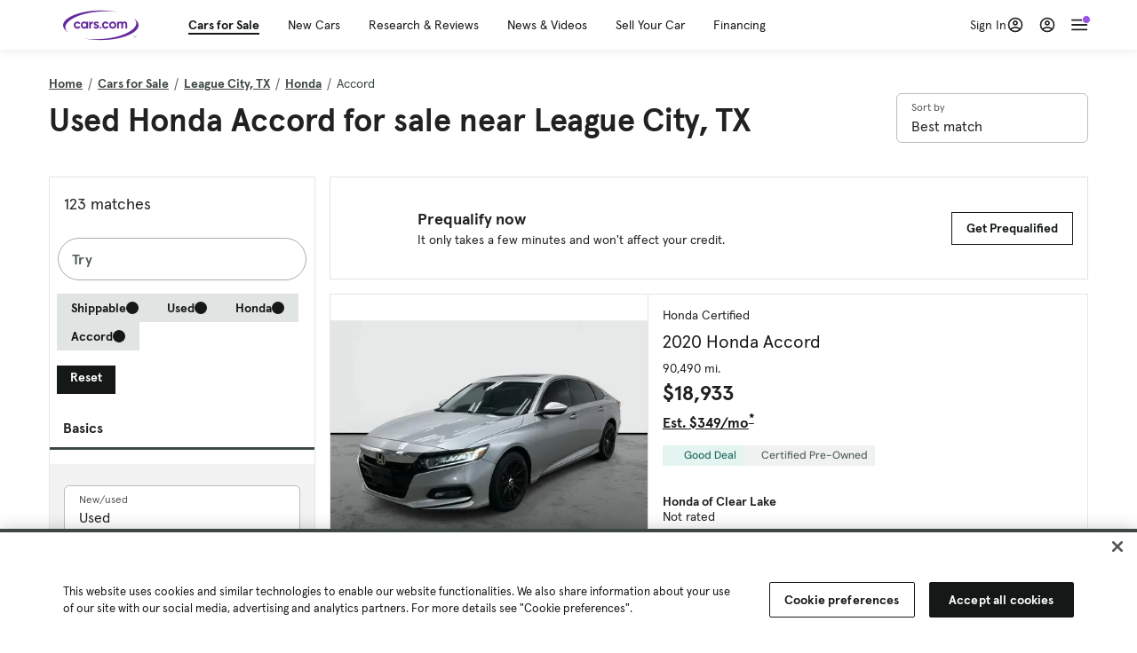

--- FILE ---
content_type: text/html; charset=utf-8
request_url: https://cars.qualtrics.com/jfe/form/SV_81Hx3Jkheo8zhmC
body_size: 19072
content:
<!DOCTYPE html>
<html class="JFEScope">
<head>
    <meta charset="UTF-8">
    <meta http-equiv="X-UA-Compatible" content="IE=edge">
    <meta name="apple-mobile-web-app-capable" content="yes">
    <meta name="mobile-web-app-capable" content="yes">
    <title>Qualtrics Survey | Qualtrics Experience Management</title>
    
        <link rel="dns-prefetch" href="//co1.qualtrics.com/WRQualtricsShared/">
        <link rel="preconnect" href="//co1.qualtrics.com/WRQualtricsShared/">
    
    <meta name="description" content="The most powerful, simple and trusted way to gather experience data. Start your journey to experience management and try a free account today.">
    <meta name="robots" content="noindex">
    <meta id="meta-viewport" name="viewport" content="width=device-width, initial-scale=1, minimum-scale=1, maximum-scale=2.5">
    <meta property="og:title" content="Qualtrics Survey | Qualtrics Experience Management">
    <meta property="og:description" content="The most powerful, simple and trusted way to gather experience data. Start your journey to experience management and try a free account today.">
    
        <meta property="og:image" content="https://cars.qualtrics.com/CP/Graphic.php?IM=IM_0ocZAgMDorIIuwJ">
    
    <script>(function(w) {
  'use strict';
  if (w.history && w.history.replaceState) {
    var path = w.location.pathname;
    var jfePathRegex = /^\/jfe\d+\//;

    if (jfePathRegex.test(path)) {
      w.history.replaceState(null, null, w.location.href.replace(path, path.replace(jfePathRegex, '/jfe/')));
    }
  }
})(window);
</script>
</head>
    <body id="SurveyEngineBody">
    <noscript><style>#pace{display: none;}</style><div style="padding:8px 15px;font-family:Helvetica,Arial,sans-serif;background:#fcc;border:1px solid #c55">Javascript is required to load this page.</div></noscript>
    
        <style type='text/css'>#pace{background:#fff;position:absolute;top:0;bottom:0;left:0;right:0;z-index:1}#pace::before{content:'';display:block;position:fixed;top:30%;right:50%;width:50px;height:50px;border:6px solid transparent;border-top-color:#0b6ed0;border-left-color:#0b6ed0;border-radius:80px;animation:q 1s linear infinite;margin:-33px -33px 0 0;box-sizing:border-box}@keyframes q{0%{transform:rotate(0)}100%{transform:rotate(360deg)}}
</style>
        <div id='pace'></div>
    
    <script type="text/javascript">
      window.QSettings = {
          
        jfeVersion: "3e3a402b55155c4ce96485af1c57bfd5785c8daa",
        publicPath: "/jfe/static/dist/",
        cbs: [], bootstrapSkin: null, ab: false,
        getPT: function(cb) {
          if (this.pt !== undefined) {
            cb(this.success, this.pt);
          } else {
            this.cbs.push(cb);
          }
        },
        setPT: function(s, pt) {
          this.success = s;
          this.pt = pt;
          if (this.cbs.length) {
            for (var i = 0; i < this.cbs.length; i++) {
              this.cbs[i](s, pt);
            }
          }
        }
      };
    </script>
    <div id="skinPrefetch" style="position: absolute; visibility: hidden" class="JFEContent SkinV2 webkit CSS3"></div>
    <script>(()=>{"use strict";var e,r,t,a,c,o={},n={};function d(e){var r=n[e];if(void 0!==r)return r.exports;var t=n[e]={id:e,loaded:!1,exports:{}};return o[e].call(t.exports,t,t.exports,d),t.loaded=!0,t.exports}d.m=o,e=[],d.O=(r,t,a,c)=>{if(!t){var o=1/0;for(l=0;l<e.length;l++){for(var[t,a,c]=e[l],n=!0,f=0;f<t.length;f++)(!1&c||o>=c)&&Object.keys(d.O).every(e=>d.O[e](t[f]))?t.splice(f--,1):(n=!1,c<o&&(o=c));if(n){e.splice(l--,1);var i=a();void 0!==i&&(r=i)}}return r}c=c||0;for(var l=e.length;l>0&&e[l-1][2]>c;l--)e[l]=e[l-1];e[l]=[t,a,c]},d.n=e=>{var r=e&&e.__esModule?()=>e.default:()=>e;return d.d(r,{a:r}),r},t=Object.getPrototypeOf?e=>Object.getPrototypeOf(e):e=>e.__proto__,d.t=function(e,a){if(1&a&&(e=this(e)),8&a)return e;if("object"==typeof e&&e){if(4&a&&e.__esModule)return e;if(16&a&&"function"==typeof e.then)return e}var c=Object.create(null);d.r(c);var o={};r=r||[null,t({}),t([]),t(t)];for(var n=2&a&&e;"object"==typeof n&&!~r.indexOf(n);n=t(n))Object.getOwnPropertyNames(n).forEach(r=>o[r]=()=>e[r]);return o.default=()=>e,d.d(c,o),c},d.d=(e,r)=>{for(var t in r)d.o(r,t)&&!d.o(e,t)&&Object.defineProperty(e,t,{enumerable:!0,get:r[t]})},d.f={},d.e=e=>Promise.all(Object.keys(d.f).reduce((r,t)=>(d.f[t](e,r),r),[])),d.u=e=>"c/"+{196:"vendors~recaptchav3",233:"db",438:"vendors~mockForm",821:"barrel-roll",905:"ss",939:"bf",1044:"matrix",1075:"mc",1192:"meta",1205:"timing",1365:"hmap",1543:"recaptchav3",1778:"slide",1801:"fade",2042:"jsApi",2091:"advance-button-template",2292:"hotspot",2436:"slider",2552:"vendors~scoring~cs~matrix",2562:"flip",2603:"mockForm",2801:"fancybox",3432:"mp",4522:"scoring",4863:"dd",5321:"vendors~mockForm~response-summary~fileupload",5330:"fileupload",5453:"default~cs~slider~ss",5674:"pgr",5957:"response-summary",6023:"vendors~fileupload",6198:"te",6218:"ro",6246:"focus-handler",6255:"captcha",6500:"default~hl~hotspot~matrix",6507:"prototype",7211:"sbs",7529:"cs",7685:"preview",7719:"default~hmap~pgr~ro~te~timing",8095:"default~cs~slider",8393:"draw",8606:"default~captcha~cs~db~dd~draw~fileupload~hmap~hl~hotspot~matrix~mc~meta~pgr~ro~sbs~slider~ss~te~timing",9679:"toc",9811:"hl"}[e]+"."+{196:"97848bc9e7c6051ecccc",233:"8ba9f6447cd314fbb68a",438:"53d5364f2fde015d63eb",821:"7889bb8e29b6573a7c1e",905:"351d3164dfd98410d564",939:"eec2597b947c36022f6d",1044:"d8d7465fc033fbb10620",1075:"86a63d9fd6b94fccd78b",1192:"2bda7fa2af76817782a5",1205:"e0a338ca75eae4b40cc1",1365:"b3a7378eb91cc2c32d41",1543:"0c7be974c5976b4baac4",1778:"89aa23ad976cab36539d",1801:"8cb2d1667aca0bc1260e",2042:"c48c082656b18079aa7e",2091:"4f0959084e4a4a187d1d",2292:"14fd8d7b863312b03015",2436:"96ce9dfbc69cf4a6f014",2552:"7cd2196cef0e70bb9e8a",2562:"3266dde7e4660ffcef3a",2603:"c8f6cb94cd9e79b57383",2801:"685cee5836e319fa57a8",3432:"6ae4057caed354cea4bd",4522:"1beb1b30ccc2fa30924f",4863:"4a0994a3732ac4fec406",5321:"41b49ced3a7a9cce58ab",5330:"4e241617d0d8f9638bed",5453:"171b59120e19c43bc4c6",5674:"144a9eb1a74ebd10fb2f",5957:"18b07be3e10880ac7370",6023:"2f608006811a8be8971c",6198:"31e404ce9bb91ad2fdc1",6218:"3cb64ba46db80f90121a",6246:"ba7b22b6a40782e5e004",6255:"a511708ee09ee539c882",6500:"e988cfdc3a56d687c346",6507:"63afbf731c56ba97ae7b",7211:"2d043279f45787cdbc6a",7529:"6440499b8bf1aaf62693",7685:"1241170f420176c2c6ef",7719:"8714f0d6579c8e712177",8095:"3b318c0e91b8cce117d5",8393:"2a48f184a447969fff1f",8606:"017a626bdaafbf05c221",9679:"20b914cfa638dfe959cc",9811:"e3e744cd3ab59c8be98b"}[e]+".min.js",d.miniCssF=e=>"fancybox.0bb59945b9873f54214a.min.css",d.g=function(){if("object"==typeof globalThis)return globalThis;try{return this||new Function("return this")()}catch(e){if("object"==typeof window)return window}}(),d.o=(e,r)=>Object.prototype.hasOwnProperty.call(e,r),a={},c="javascriptformengine:",d.l=(e,r,t,o)=>{if(a[e])a[e].push(r);else{var n,f;if(void 0!==t)for(var i=document.getElementsByTagName("script"),l=0;l<i.length;l++){var b=i[l];if(b.getAttribute("src")==e||b.getAttribute("data-webpack")==c+t){n=b;break}}n||(f=!0,(n=document.createElement("script")).charset="utf-8",n.timeout=120,d.nc&&n.setAttribute("nonce",d.nc),n.setAttribute("data-webpack",c+t),n.src=e),a[e]=[r];var s=(r,t)=>{n.onerror=n.onload=null,clearTimeout(u);var c=a[e];if(delete a[e],n.parentNode&&n.parentNode.removeChild(n),c&&c.forEach(e=>e(t)),r)return r(t)},u=setTimeout(s.bind(null,void 0,{type:"timeout",target:n}),12e4);n.onerror=s.bind(null,n.onerror),n.onload=s.bind(null,n.onload),f&&document.head.appendChild(n)}},d.r=e=>{"undefined"!=typeof Symbol&&Symbol.toStringTag&&Object.defineProperty(e,Symbol.toStringTag,{value:"Module"}),Object.defineProperty(e,"__esModule",{value:!0})},d.nmd=e=>(e.paths=[],e.children||(e.children=[]),e),d.p="",(()=>{if("undefined"!=typeof document){var e=e=>new Promise((r,t)=>{var a=d.miniCssF(e),c=d.p+a;if(((e,r)=>{for(var t=document.getElementsByTagName("link"),a=0;a<t.length;a++){var c=(n=t[a]).getAttribute("data-href")||n.getAttribute("href");if("stylesheet"===n.rel&&(c===e||c===r))return n}var o=document.getElementsByTagName("style");for(a=0;a<o.length;a++){var n;if((c=(n=o[a]).getAttribute("data-href"))===e||c===r)return n}})(a,c))return r();((e,r,t,a,c)=>{var o=document.createElement("link");o.rel="stylesheet",o.type="text/css",d.nc&&(o.nonce=d.nc),o.onerror=o.onload=t=>{if(o.onerror=o.onload=null,"load"===t.type)a();else{var n=t&&t.type,d=t&&t.target&&t.target.href||r,f=new Error("Loading CSS chunk "+e+" failed.\n("+n+": "+d+")");f.name="ChunkLoadError",f.code="CSS_CHUNK_LOAD_FAILED",f.type=n,f.request=d,o.parentNode&&o.parentNode.removeChild(o),c(f)}},o.href=r,t?t.parentNode.insertBefore(o,t.nextSibling):document.head.appendChild(o)})(e,c,null,r,t)}),r={3454:0};d.f.miniCss=(t,a)=>{r[t]?a.push(r[t]):0!==r[t]&&{2801:1}[t]&&a.push(r[t]=e(t).then(()=>{r[t]=0},e=>{throw delete r[t],e}))}}})(),(()=>{var e={3454:0};d.f.j=(r,t)=>{var a=d.o(e,r)?e[r]:void 0;if(0!==a)if(a)t.push(a[2]);else if(3454!=r){var c=new Promise((t,c)=>a=e[r]=[t,c]);t.push(a[2]=c);var o=d.p+d.u(r),n=new Error;d.l(o,t=>{if(d.o(e,r)&&(0!==(a=e[r])&&(e[r]=void 0),a)){var c=t&&("load"===t.type?"missing":t.type),o=t&&t.target&&t.target.src;n.message="Loading chunk "+r+" failed.\n("+c+": "+o+")",n.name="ChunkLoadError",n.type=c,n.request=o,a[1](n)}},"chunk-"+r,r)}else e[r]=0},d.O.j=r=>0===e[r];var r=(r,t)=>{var a,c,[o,n,f]=t,i=0;if(o.some(r=>0!==e[r])){for(a in n)d.o(n,a)&&(d.m[a]=n[a]);if(f)var l=f(d)}for(r&&r(t);i<o.length;i++)c=o[i],d.o(e,c)&&e[c]&&e[c][0](),e[c]=0;return d.O(l)},t=self.webpackChunkjavascriptformengine=self.webpackChunkjavascriptformengine||[];t.forEach(r.bind(null,0)),t.push=r.bind(null,t.push.bind(t))})()})();</script>
    <script src="/jfe/static/dist/jfeLib.41e905943427321fa036.min.js" crossorigin="anonymous"></script>
    <script src="/jfe/static/dist/jfe.b2aa22a9b68ea0a1d846.min.js" crossorigin="anonymous"></script>


    <link href="/jfe/themes/templated-skins/qualtrics.2014:cars.9820517390:null/version-1765475774342-89bffa/stylesheet.css" rel="stylesheet"><link href="https://rsms.me/inter/inter.css" rel="stylesheet">

    <link id="rtlStyles" rel="stylesheet" type="text/css">
    <style id="customStyles"></style>

    <style>
      .JFEScope .questionFocused   .advanceButtonContainer {transition:opacity .3s!important;visibility:unset;opacity:1}
      .JFEScope .questionUnfocused .advanceButtonContainer, .advanceButtonContainer {transition:opacity .3s!important;visibility:hidden;opacity:0}
      .Skin .Bipolar .bipolar-mobile-header, .Skin .Bipolar .desktop .bipolar-mobile-header, .Skin .Bipolar .mobile .ColumnLabelHeader {display: none}

      /* Change color of question validation warnings */
      .Skin .ValidationError.Warn {color: #e9730c;}

      /* Hide mobile preview scrollbar for Chrome, Safari and Opera */
      html.MobilePreviewFrame::-webkit-scrollbar { display: none; }

      /* Hide mobile preview scrollbar for IE and Edge */
      html.MobilePreviewFrame { -ms-overflow-style: none; scrollbar-width: none; }
    </style>
    <style type="text/css">.accessibility-hidden{height:0;width:0;overflow:hidden;position:absolute;left:-999px}</style>
    <div id="polite-announcement" class="accessibility-hidden" aria-live="polite" aria-atomic="true"></div>
    <div id="assertive-announcement" class="accessibility-hidden" aria-live="assertive" role="alert" aria-atomic="true"></div>
    <script type="text/javascript">
      (function () {
        var o = {};
        try {
          Object.defineProperty(o,'compat',{value:true,writable:true,enumerable:true,configurable:true});
        } catch (e) {};
        if (o.compat !== true || document.addEventListener === undefined) {
          window.location.pathname = '/jfe/incompatibleBrowser';
        }

        var fv = document.createElement('link');
        fv.rel = 'apple-touch-icon';
        fv.href = "https://cars.qualtrics.com/CP/Graphic.php?IM=IM_eR3RqUaDkCmZcDb";
        document.getElementsByTagName('head')[0].appendChild(fv);
      })();
      QSettings.ab = false;
      document.title = "Qualtrics Survey | Qualtrics Experience Management";
      
      (function(s) {
        QSettings.bootstrapSkin = s;
        var sp = document.getElementById('skinPrefetch');
        if (sp) {
          sp.innerHTML = s;
        }
      })("<meta name=\"HandheldFriendly\" content=\"true\" />\n<meta name = \"viewport\" content = \"user-scalable = yes, maximum-scale=10, minimum-scale=1, initial-scale = 1, width = device-width\" />\n<div class='Skin'>\n\t<div id=\"Overlay\"></div>\n\t<div id=\"Wrapper\">\n\t\t\n\t\t<div class='SkinInner'>\n\t\t\t<div id='LogoContainer'>\n\t\t\t\t<div id='Logo'><img src=\"https://cars.qualtrics.com/CP/Graphic.php?IM=IM_4UzHhdp9et1Omp0\" /></div>\n\t\t\t</div>\n\t\t\t<div id='HeaderContainer'>\n\t\t\t\t<div id=\"BrandingHeader\"><script type=\"text/javascript\">\nQualtrics.SurveyEngine.addOnReady(function() {\njQuery('#Plug').attr('style', 'display:none !important');\n});\n<\/script></div>\n\t\t\t\t<div id='Header'>{~Header~}</div>\n\t\t\t</div>\n\t\t\t<div id='SkinContent'>\n\t\t\t\t<div id='Questions'>{~Question~}</div>\n\t\t\t\t<div id='Buttons'>{~Buttons~}</div>\n\t\t\t\t<div id='ProgressBar'>{~ProgressBar~}</div>\n\t\t\t</div>\n\t\t</div>\n\t\t<div id='Footer'>{~Footer~}</div>\n\t\t\n\t\t<div id='PushStickyFooter'></div>\n\t</div>\n\t<div id=\"Plug\" style=\"display:block !important;\"><a href=\"https://www.qualtrics.com/powered-by-qualtrics/?utm_source=internal%2Binitiatives&utm_medium=survey%2Bpowered%2Bby%2Bqualtrics&utm_content={~BrandID~}&utm_survey_id={~SurveyID~}\" target=\"_blank\" aria-label=\"{~PlugLabel~}\">{~Plug~}</a></div>\n</div>\n<script>Qualtrics.SurveyEngine.addOnload(Qualtrics.uniformLabelHeight);<\/script>\n\n<script>\n//TM6 Question Text Cell Padding\n\t//JFE\n\tPage.on('ready:imagesLoaded',function() {\n\t\tvar t = jQuery(\".QuestionText table\");\n\t  for (i=0; i<t.length; i++) {\n\t    if (t[i].cellPadding != undefined) {\n\t      var p = t[i].cellPadding + \"px\";\n\t      t.eq(i).find(\"th\").css(\"padding\",p);\n\t      t.eq(i).find(\"td\").css(\"padding\",p);\n\t    }\n\t  }\n\t});\n\t//SE\n\tjQuery(window).on('load',function() {\n\t\tif (jQuery(\"div\").hasClass(\"JFE\") == false) {\n\t    var t = jQuery(\".QuestionText table\");\n\t    for (i=0; i<t.length; i++) {\n\t      if (t[i].cellPadding != undefined) {\n\t        var p = t[i].cellPadding + \"px\";\n\t        t.eq(i).find(\"th\").css(\"padding\",p);\n\t        t.eq(i).find(\"td\").css(\"padding\",p);\n\t      }\n\t    }\n\t\t};\n\t});\n//TM21 iOS Text Box Width Fix\n//JFE\nPage.on('ready:imagesLoaded',function() {\n\tfunction isIE () {\n  \tvar myNav = navigator.userAgent.toLowerCase();\n  \treturn (myNav.indexOf('msie') != -1) ? parseInt(myNav.split('msie')[1]) : false;\n\t}\n\tif (!isIE()) {\n\t\tvar mq = window.matchMedia( \"(max-width: 480px)\" );\n\t\tif (mq.matches == true) {\n\t\t\tjQuery(\".Skin .MC .TextEntryBox\").css(\"width\",\"100%\");\n\t\t\tjQuery(\".Skin .TE .ESTB .InputText\").css(\"width\",\"100%\");\n\t\t\tjQuery(\".Skin .TE .FORM .InputText\").css(\"width\",\"100%\");\n\t\t\tjQuery(\".Skin .TE .ML .InputText\").css(\"width\",\"100%\");\n\t\t\tjQuery(\".Skin .TE .PW .InputText\").css(\"width\",\"100%\");\n\t\t\tjQuery(\".Skin .TE .SL .InputText\").css(\"width\",\"100%\");\n\t\t\tjQuery(\".Skin .TE .FollowUp .InputText\").css(\"width\",\"100%\");\n\t\t};\n\t};\n});\n//SE\njQuery(window).on('load',function() {\n\tfunction isIE () {\n  \tvar myNav = navigator.userAgent.toLowerCase();\n  \treturn (myNav.indexOf('msie') != -1) ? parseInt(myNav.split('msie')[1]) : false;\n\t}\n\tif (!isIE()) {\n\t\tvar mq = window.matchMedia( \"(max-width: 480px)\" );\n\t\tif (jQuery(\"div\").hasClass(\"JFE\") == false && mq.matches == true) {\n\t\t\tjQuery(\".Skin .MC .TextEntryBox\").css(\"width\",\"100%\");\n\t\t\tjQuery(\".Skin .TE .ESTB .InputText\").css(\"width\",\"100%\");\n\t\t\tjQuery(\".Skin .TE .FORM .InputText\").css(\"width\",\"100%\");\n\t\t\tjQuery(\".Skin .TE .ML .InputText\").css(\"width\",\"100%\");\n\t\t\tjQuery(\".Skin .TE .PW .InputText\").css(\"width\",\"100%\");\n\t\t\tjQuery(\".Skin .TE .SL .InputText\").css(\"width\",\"100%\");\n\t\t\tjQuery(\".Skin .TE .FollowUp .InputText\").css(\"width\",\"100%\");\n\t\t};\n\t};\n});\n<\/script>\n\n<style>.Skin .QuestionOuter.Matrix{max-width:1100px}</style>\n");
      
      
      (function() {
        var fv = document.createElement('link');
        fv.type = 'image/x-icon';
        fv.rel = 'icon';
        fv.href = "https://cars.qualtrics.com/CP/Graphic.php?IM=IM_bdYYI4BiyXYEhx3";
        document.getElementsByTagName('head')[0].appendChild(fv);
      }());
      
      
    </script>
        <script type="text/javascript">
          (function(appData) {
            if (appData && typeof appData === 'object' && '__jfefeRenderDocument' in appData) {
              var doc = appData.__jfefeRenderDocument

              if (doc === 'incompatible') {
                window.location = '/jfe/incompatibleBrowser';
                return
              }

              window.addEventListener('load', function() {
                // farewell jfe
                delete window.QSettings
                delete window.webpackJsonp
                delete window.jQuery
                delete window.ErrorWatcher
                delete window.onLoadCaptcha
                delete window.experimental
                delete window.Page

                var keys = Object.keys(window);
                for (let i in keys) {
                  var name = keys[i];
                  if (name.indexOf('jQuery') === 0) {
                    delete window[name];
                    break;
                  }
                }

                document.open();
                document.write(doc);
                document.close();
              })
            } else {
              // prevent document.write from replacing the entire page
              window.document.write = function() {
                log.error('document.write is not allowed and has been disabled.');
              };

              QSettings.setPT(true, appData);
            }
          })({"FormSessionID":"FS_16NzvGWTzSHTgk1","QuestionIDs":["QID1","QID2"],"QuestionDefinitions":{"QID1":{"DefaultChoices":false,"DataExportTag":"Q1","QuestionID":"QID1","QuestionType":"Meta","Selector":"Browser","Configuration":{"QuestionDescriptionOption":"UseText"},"Choices":{"1":{"Display":"Browser","TextEntry":1},"2":{"Display":"Version","TextEntry":1},"3":{"Display":"Operating System","TextEntry":1},"4":{"Display":"Screen Resolution","TextEntry":1},"5":{"Display":"Flash Version","TextEntry":1},"6":{"Display":"Java Support","TextEntry":1},"7":{"Display":"User Agent","TextEntry":1}},"Validation":"None","GradingData":[],"Language":{"EN":{"QuestionText":"Click to write the question text","Choices":{"1":{"Display":"Browser"},"2":{"Display":"Version"},"3":{"Display":"Operating System"},"4":{"Display":"Screen Resolution"},"5":{"Display":"Flash Version"},"6":{"Display":"Java Support"},"7":{"Display":"User Agent"}}}},"NextChoiceId":4,"NextAnswerId":1,"SurveyLanguage":"EN"},"QID2":{"DefaultChoices":false,"DataExportTag":"Q2","QuestionType":"MC","Selector":"SAVR","SubSelector":"TX","Configuration":{"QuestionDescriptionOption":"UseText"},"Choices":{"1":{"Display":"Experience using Cars.com"},"2":{"Display":"Receive assistance for trouble I am experiencing with the Cars.com site"},"3":{"Display":"Leave feedback for a dealership"},"4":{"Display":"Receive assistance for trouble I am experiencing with listing my vehicle for sale on Cars.com"},"5":{"Display":"Experience using Your Garage","DisplayLogic":{"0":{"0":{"LeftOperand":"Page","LogicType":"EmbeddedField","Operator":"Contains","RightOperand":"/your-garage","Type":"Expression"},"1":{"Conjuction":"Or","LeftOperand":"Page Referrer","LogicType":"EmbeddedField","Operator":"Contains","RightOperand":"/your-garage","Type":"Expression"},"Type":"If"},"Type":"BooleanExpression","inPage":false}},"6":{"Display":"Feature request"}},"ChoiceOrder":[1,"6","5",2,"4",3],"Validation":{"Settings":{"ForceResponse":"ON","ForceResponseType":"ON","Type":"None"}},"GradingData":[],"Language":{"EN":{"QuestionText":"What type of feedback would you like to provide?","Choices":{"1":{"Display":"Experience using Cars.com"},"2":{"Display":"Receive assistance for trouble I am experiencing with the Cars.com site"},"3":{"Display":"Leave feedback for a dealership"},"4":{"Display":"Receive assistance for trouble I am experiencing with listing my vehicle for sale on Cars.com"},"5":{"Display":"Experience using Your Garage"},"6":{"Display":"Feature request"}}}},"NextChoiceId":7,"NextAnswerId":1,"QuestionID":"QID2","DataVisibility":{"Private":false,"Hidden":false},"SurveyLanguage":"EN"}},"NextButton":null,"PreviousButton":false,"Count":2,"Skipped":0,"NotDisplayed":0,"LanguageSelector":null,"Messages":{"PoweredByQualtrics":"Powered by Qualtrics","PoweredByQualtricsLabel":"Powered by Qualtrics: Learn more about Qualtrics in a new tab","A11yNextPage":"You are on the next page","A11yPageLoaded":"Page Loaded","A11yPageLoading":"Page is loading","A11yPrevPage":"You are on the previous page","FailedToReachServer":"We were unable to connect to our servers. Please check your internet connection and try again.","ConnectionError":"Connection Error","IPDLError":"Sorry, an unexpected error occurred.","Retry":"Retry","Cancel":"Cancel","Language":"Language","Done":"Done","AutoAdvanceLabel":"or press Enter","DecimalSeparator":"Please exclude commas and if necessary use a point as a decimal separator.","IE11Body":"You are using an unsupported browser. Qualtrics surveys will no longer load in Internet Explorer 11 after March 15, 2024.","BipolarPreference":"Select this answer if you prefer %1 over %2 by %3 points.","BipolarNoPreference":"Select this answer if you have no preference between %1 and %2.","Blank":"Blank","CaptchaRequired":"Answering the captcha is required to proceed","MCMSB_Instructions":"To select multiple options in a row, click and drag your mouse or hold down Shift when selecting. To select non-sequential options, hold down Control (on a PC) or Command (on a Mac) when clicking. To deselect an option, hold down Control or Command and click on a selected option.","MLDND_Instructions":"Drag and drop each item from the list into a bucket.","PGR_Instructions":"Drag and drop items into groups. Within each group, rank items by dragging and dropping them into place.","ROSB_Instructions":"Select items and then rank them by clicking the arrows to move each item up and down."},"IsPageMessage":false,"ErrorCode":null,"PageMessageTranslations":{},"CurrentLanguage":"EN","FallbackLanguage":"EN","QuestionRuntimes":{"QID1":{"Highlight":false,"ID":"QID1","Type":"Meta","Selector":"Browser","SubSelector":null,"ErrorMsg":null,"TerminalAuthError":false,"Valid":false,"MobileFirst":false,"QuestionTypePluginProperties":null,"CurrentMultiPageQuestionIndex":0,"Displayed":true,"PreValidation":"None","IsAutoAuthFailure":false,"ErrorSeverity":null,"PDPErrorMsg":null,"PDPError":null,"QuestionText":"Click to write the question text","Choices":{"1":{"Display":"Browser"},"2":{"Display":"Version"},"3":{"Display":"Operating System"},"4":{"Display":"Screen Resolution"},"5":{"Display":"Flash Version"},"6":{"Display":"Java Support"},"7":{"Display":"User Agent"}},"WontBeDisplayedText":"This question will not be displayed to the recipient.","Active":true},"QID2":{"Highlight":false,"ID":"QID2","Type":"MC","Selector":"SAVR","SubSelector":"TX","ErrorMsg":null,"TerminalAuthError":false,"Valid":false,"MobileFirst":false,"QuestionTypePluginProperties":null,"CurrentMultiPageQuestionIndex":0,"Displayed":true,"PreValidation":{"Settings":{"ForceResponse":"ON","ForceResponseType":"ON","Type":"None"}},"Choices":{"1":{"ID":"1","RecodeValue":"1","VariableName":"1","Text":"","Display":"Experience using Cars.com","InputWidth":null,"Exclusive":false,"Selected":false,"Password":false,"TextEntry":false,"TextEntrySize":"Small","TextEntryLength":null,"InputHeight":null,"Error":null,"ErrorMsg":null,"PDPErrorMsg":null,"PDPError":null,"Displayed":true},"2":{"ID":"2","RecodeValue":"2","VariableName":"2","Text":"","Display":"Receive assistance for trouble I am experiencing with the Cars.com site","InputWidth":null,"Exclusive":false,"Selected":false,"Password":false,"TextEntry":false,"TextEntrySize":"Small","TextEntryLength":null,"InputHeight":null,"Error":null,"ErrorMsg":null,"PDPErrorMsg":null,"PDPError":null,"Displayed":true},"3":{"ID":"3","RecodeValue":"3","VariableName":"3","Text":"","Display":"Leave feedback for a dealership","InputWidth":null,"Exclusive":false,"Selected":false,"Password":false,"TextEntry":false,"TextEntrySize":"Small","TextEntryLength":null,"InputHeight":null,"Error":null,"ErrorMsg":null,"PDPErrorMsg":null,"PDPError":null,"Displayed":true},"4":{"ID":"4","RecodeValue":"4","VariableName":"4","Text":"","Display":"Receive assistance for trouble I am experiencing with listing my vehicle for sale on Cars.com","InputWidth":null,"Exclusive":false,"Selected":false,"Password":false,"TextEntry":false,"TextEntrySize":"Small","TextEntryLength":null,"InputHeight":null,"Error":null,"ErrorMsg":null,"PDPErrorMsg":null,"PDPError":null,"Displayed":true},"5":{"ID":"5","RecodeValue":"5","VariableName":"5","Text":"","Display":"Experience using Your Garage","InputWidth":null,"Exclusive":false,"Selected":false,"Password":false,"TextEntry":false,"TextEntrySize":"Small","TextEntryLength":null,"InputHeight":null,"Error":null,"ErrorMsg":null,"PDPErrorMsg":null,"PDPError":null,"Displayed":false},"6":{"ID":"6","RecodeValue":"6","VariableName":"6","Text":"","Display":"Feature request","InputWidth":null,"Exclusive":false,"Selected":false,"Password":false,"TextEntry":false,"TextEntrySize":"Small","TextEntryLength":null,"InputHeight":null,"Error":null,"ErrorMsg":null,"PDPErrorMsg":null,"PDPError":null,"Displayed":true}},"ChoiceOrder":["1","6","2","4","3"],"ChoiceTextPosition":"Left","Selected":null,"IsAutoAuthFailure":false,"ErrorSeverity":null,"PDPErrorMsg":null,"PDPError":null,"QuestionText":"What type of feedback would you like to provide?","ExistingChoices":{},"ProcessedDisplayChoiceOrder":["1","6","2","4","3"],"ChoiceOrderSetup":true,"Active":true}},"IsEOS":false,"FailedValidation":false,"PDPValidationFailureQuestionIDs":[],"BlockID":"BL_efZV8eIc4EQ2sv4","FormTitle":"Qualtrics Survey | Qualtrics Experience Management","SurveyMetaDescription":"The most powerful, simple and trusted way to gather experience data. Start your journey to experience management and try a free account today.","TableOfContents":null,"UseTableOfContents":false,"SM":{"BaseServiceURL":"https://cars.qualtrics.com","SurveyVersionID":"9223370314410068697","IsBrandEncrypted":false,"JFEVersionID":"03fe6757db2b5fa6b3fa7f1a6bef80a9295ac371","BrandDataCenterURL":"https://yul1.qualtrics.com","XSRFToken":"2NiAlfBcG9QGtkEQlwhqxg","StartDate":"2026-01-21 06:58:23","StartDateRaw":1768978703745,"BrandID":"cars","SurveyID":"SV_81Hx3Jkheo8zhmC","BrowserName":"Chrome","BrowserVersion":"131.0.0.0","OS":"Macintosh","UserAgent":"Mozilla/5.0 (Macintosh; Intel Mac OS X 10_15_7) AppleWebKit/537.36 (KHTML, like Gecko) Chrome/131.0.0.0 Safari/537.36; ClaudeBot/1.0; +claudebot@anthropic.com)","LastUserAgent":"Mozilla/5.0 (Macintosh; Intel Mac OS X 10_15_7) AppleWebKit/537.36 (KHTML, like Gecko) Chrome/131.0.0.0 Safari/537.36; ClaudeBot/1.0; +claudebot@anthropic.com)","QueryString":"","IP":"18.190.153.11","URL":"https://cars.qualtrics.com/jfe/form/SV_81Hx3Jkheo8zhmC","BaseHostURL":"https://cars.qualtrics.com","ProxyURL":"https://cars.qualtrics.com/jfe/form/SV_81Hx3Jkheo8zhmC","JFEDataCenter":"jfe1","dataCenterPath":"jfe1","IsPreview":false,"LinkType":"anonymous","geoIPLocation":{"IPAddress":"18.190.153.11","City":"Columbus","CountryName":"United States","CountryCode":"US","Region":"OH","RegionName":"Ohio","PostalCode":"43215","Latitude":39.9625,"Longitude":-83.0061,"MetroCode":535,"Private":false},"geoIPV2Enabled":true,"EDFromRequest":[],"FormSessionID":"FS_16NzvGWTzSHTgk1"},"ED":{"SID":"SV_81Hx3Jkheo8zhmC","SurveyID":"SV_81Hx3Jkheo8zhmC","Q_URL":"https://cars.qualtrics.com/jfe/form/SV_81Hx3Jkheo8zhmC","UserAgent":"Mozilla/5.0 (Macintosh; Intel Mac OS X 10_15_7) AppleWebKit/537.36 (KHTML, like Gecko) Chrome/131.0.0.0 Safari/537.36; ClaudeBot/1.0; +claudebot@anthropic.com)","Q_CHL":"anonymous","Q_LastModified":1728327145,"Q_Language":"EN"},"PostToStartED":{},"FormRuntime":null,"RuntimePayload":"5snH7pc9sDIX7VM9GpSqLsuf5rmPTtrynOUbnqnX7lJLiGHaygp8p6wWUNxXOcQXpwNGshXTnl+PVrRTDw7W8qBoqCir3R9QPU+dbsAjQk0rsKf3ICyL0eJsAM1PO4VImY6S0xVjZmwUeQJ+uyudTuCYM1jzr/jemm7jUJFzCNFbNx8SjbHJCUyfz9z6s9RaBXe15HSVfazZoDrcryA7XBBdYzMWFEthGtQR/vWsqwGaXBj/zDSgHQj3NVfu9vU7qGw4yf59DhfAees3osPqFsTVvW5wjXezNfLVsLyucc9CaVzaAVh/9GeRlyiXjOKEZzKHhEfK1ucMzbQPT/n70l9oP+KnNRrbRk2JRH/4NQ9N+36h1keAyFS6K+AaaiAyc5MQaqWR7yHc4GyOKHCpvR9CizDvbUYAw49bktJWTzgyBg5n3aCDGEWX1rJBMQYFfL5YNIjy0mO1CfDft/rCrghqS+bipr2ZWPar671rD0ZOlwD9K7h5LAlY+gaSMKmnHiTZ4AP5Qk0nrHthyhni7ewrsV1DJd+Ytz422+x4xMkDwFLtap+oiDEd7FbGZ8yygx3JZ9BehqM/vDt6FRWjf2Iqoja+AFODS3i5F/uJKz7qONtfRTeu0+QoL4m0VccXTj+PHlh5axQDIFaUe78NbDEvqMe35izOq5OdX98lu8v2jGFG0ibPZBsiPYxSqAnN+V/Wu7y9r42ZOxMHVLEGwj9PxH51zoaXi4GsiwFzYqVpsy6ByIJGORRcq0y1x23KxhvCHIZ0PvFXBeTVY4ESXaghXlFvQUiol/X4Gy8Gm3Y0n0pcI6sYwbQSBj49BFCTFKD6maVtWf5flfEHY5cXso7ahiLEwbiZ0ZIup5KN/fBduejj+utUb0PA7h9EraF1XEgtVEYKByk4hNYGypqf7bzqpRCU/oKcnV6y/KzUkc5lAdg63PrdpL04LR2XUesKHmgv+RjZI4hK7jp1Q6RZCU5DNP+KapHsDAoi0i/[base64]/thYKhFftc4hGAgQE17veuG2Kl7vZk5cXBhYaM4MPjC+qcTpZFUzUJ75l0So1lH8YsUDGn7vFVMSK3hiGeWDn//qzA3Y27ffdRWInkZWX0znfWanrdgmkWc3aoEUvdRZSM5IloNOHCwIeUfAiBjVcCptHhhLiHOVzcQgevwu5qsLNIM4lBaxr8K5OIRfmxJrY8wbNcOP6P9/UwvGKteJF7R/slCbY/QQPjBPNDw8V2oflo2Iku0bX9feJvDmpryH84dRjkyI9iPGXBdlDa25UMPWuRwGp1wxphrgYqe3rDSnmwznwP/ntXqpL2EWJlZOEDwueiE87ZMcpVb3BmiZz13HbMELdEoD+wpg0gHUgMNMaD/g3zb3mpgfjz4qQ5aL8xH9qzJLiqpoF9mAjbrqloD5MSRBhmU+fslzVdgmMGKXY/LhFvFYuskTROs1SZ0Om6B1MgT3MNjSbDCuYnuAdANK7RlwkqQaPDiJzPrBQuCvHaW7sD/enlzKE74KqN4X3aDJKknHJJFeCQkWGBD57KgN+cLXulwbtUhkUDiNBKChCSqv4CbpFlLOHEnQrJLzE9sGpFW3CjTxgPE12LgAdNfUpeguzePo9QHH4r1g26oB84x9bajavFY97CHBLdiF0Q83Sr8S4T4bHl0dY3aXgvbi/Mz5+e3rLt8v+lQA/tRR/efs7txN/kDFJ5sonQQ2VeGqXk34aMBvR6rcl5MTcNMNbdGgsIMXa/jMvzzQmlxmgiWHjncn4QWa+Hf01aa0OvT1OiavbmtYkRETNGzwkqvz6/+1mIXljKWVUiB1+76JXt3fpWZR8BmXxmF5hxw5R3BKuyG/7zg2/8wXW5BfblkC8wBIc2PjvmeiBoTe0wYFmq3p0HNAnZIX8TGz9M2oeabds9Usmo9wDAoiuTzjHvWgeRAj149MOi3KGfqRPF/tzAALjajx4I604DU5MZxCLz//RuvAl6+19i1WufaMimv6yZXrhe9kh4vRNIG359pMm17pWtNpExuA0Kff0YZPaXPFk6MZfNf5xU7Ll6XzD/LpQVFkrauF+lTTBw6Og+XKQqHrPpWdKt5Xje7h6WCrBrstTS2BnotUG+0j5nfvBBSBnmPc8UgqvDJ75nYTyHZPxeLTysD/Mx+RRJN1y6XA10lj8ktXuVPTqufCFJTvB1IljnZkvYfNEGyGvNB5Ax81erjurVY6rfgMNFaS0zjhUgS8akVlBGD03YHG8OUk97iqD2xjuF9WcvZ2tXKybobLhngH++8oaURK5UU5iXgTYuTLrR8G/a0jMcf/[base64]/Pa8QLGRcMN2bJdL75s0H8tCcErCFxFF45/g5hrPxiCfa7Smz//ZSYauXLWOrTbV8ZShsBxuv52Apx9+0rxmvVjt/Ez69IBdZ8NopZ0cL3rCqacZr9sRfwrIyRVE7JHbPjea9HzVYCGazdyjhddl1uUkHxSUumkmxTKpfByv/4rL7RumAlJCqmtVCuWrIdeTHi3BbV02geP/K3sY5bwVhlDdOq9w8BZtyh4LIvPEUw05QVNvnBfFtjHwuHBBTXgUhE8RnSs+Z1IM91xBtr//Ien+ZssBHCY6GornhDtSiL8BsL16fsg/4XpU6LxMNbMFDkMbRwyd697Y0331Ru4IGqJ67fan+iTc77s3R9eP/DaAtkUvFS708xozupjV1reDR/r/LacfmW9uh4r7EKVFd9aqzdmvc1qKzTBZR/0zUonKhma1TfkQrpyGC6IuZn1lJskNNHtmumnZ/pyBdmQ/cGKlDvVgJUYF0jzDa0/6ITay134WXlC4ehGQ3xOuPuTmTw/bUXtGo/wB9Knt5vMPHMJ6vy/buUT19NPAfI6zQYmfHHu7cON3NHU/1dE+6HG/kbbC3rtSvKHl9qxpHyhn04M8MJn9eLbEBc0k7iu6JxRajmlMYrIhdIam+pb0+mpDjwW4H8sGnJt7j8YaCKoqjf318DI+QL+MVgblrKc8kHlJwX70UAVjW+49Sbev1ITwbKGy3v6hMtYjMer1uCVVN5pTtoC7G9UdHXzJpmGqeohcw9fRy+AXD7NW/pu/O+dbfxu5L1HZ8WQb5FcJ/[base64]/WGRvP1SUgth2vlzaT3dAuaJjbo1roIOjFr/rqAc9R3IlzoYDiM8oR+tXIMkAFMKoKD5J4AesBZJaC3yz3QXLhjxdlaM8bStXBnlfLjGALa382Eolfap631xlqcqjBU6TX5IVYGJyZBupb6OXqEuLA2Gufek18VsGb36bTWK7/2NkJmCVw9rJsGbvrch9KQBpd7h9DldPm0ljI2G+2oEex1NWnEuDcd4taHr0lP2GqHdU1tflOYVewJ3hOBlYT6v6cNj4I+Q/qAo3Z0SZtPOisZzmGXAFrbuDcIK5d+X8AF81WixWOISDdQ5lz/euCS8AnPF81WERHPMqaVtk+vbKVDGZ2wisgzTebkSiufFGZfsLaDOp7jLhXo7bTmINCH3L1T10B8yHHXcQyCraig1sYKcl/s7tCgAQe4DBqx42QW2wXVNU1Z51X5mHbkZKbiLNEBEg5uXenSsjSkUvn9VX6bOwgzzb3DrOsRmiKJixYBejqBaAdhVWsCnVUnh1LtNHppEienufr/M9idlRMrR4SuhyQA60TNI6Joa1hSs0f4UaERjvYla9yBJRCA83UfEtukH/Q5Z4f7eiORM6vgov48HTkCZP67bR67MwfBNp5IJsPrr7bNG7OuA423C6HS6mQHHhDYSeVj6uz0e8UoztcLK4RblZOofLAQGIBXtrXt/1FFKz/8DxOzAGtnzd3WmSWAuIQnYi97LmukdGbtY8z2qDA9u4xJiSVhnAbU/DF8okZQ1ndn9l9Gknf96ZwQ2eQh+lCYtG+2ShyFbJb/lmvjOZ+TNv0xpw4w2oz23rembh/CTbWhAezz4SqLA/fKz6WXwfaFRsWeN9S+gr8IHcpVdj1og0OLywRFOHh1k+MASr/z0mlsURpz1Cy54I3yDgS8k2/tU41QneACR5HK+O24LjCyn0vQ+cvI5inhOoD7VmLm5R/72lK6NxcSk5zBCwVk5A6q5XB6u0Q29sWjfw5yl8TixaCNpLpyfIury1Os9jkg+Gzzb9cCffZge1CG49InV/9mqTzF+NIbXQyQYQP7R901any/pITChZpOcCVEwHX/1GFF+ZrqjJw65Gs5nAUHFn9xXpMxw9XwrzcR6QcV3Mrfkm0QnC9I87YFCrgRlX9UHaKPcyR6UhfzuxbyOQl2finCfoJy8/lbvLGJU7s5pjh8MdKFYzUHwi+UL7VqanxlCueDi2gaVinUnJY07pwe8oXHvP/AspIpFJUgiOCqhBSYEnSBn/AKrNpobnhUUBI8KEhbpaia2sNeZ2odKr1aPg43QCqeEQMIDwy24ZpABe3bKAUdKWgMt3YyhJmrrpL+avtPaE7uV8dGNgYZnS/dlow07lCvfF3bqhS0Iti/7ytLOtWxu2peuyYvXsdOIlkkyr2FFlj4S/QP4vADExu//VYtR5M2c7APdsLMAWOE5sFAdlw4M1GAys9nfr8taWYg81uHoB7rGAYBkawZWO0YXTeE9UGE/7wO5yW3smeMlFsRbT/6Zs8fWYacBB/1GikX3rfjt6rlU9UC9nrQeArX0FArbjHCfIAxg+WJR0oG1ctxOJ4Qi0lX0RiO4HyJo4nnX5hDQ3+ks2ncxbjwVp5bLmSkR51I9fpKsYewcX/SQp68mPO5s9N8dp+SKaofzsDcogGoYBHSsLug1XExmPm4tUfqecTxdhuTdAFJvFP3F2JSIi+0e5nUQKJcOSNIwYcuV2Msiqwzqk/79bkfZDFFes9swG7qpRxCDhxnvESkLB1d/khUFIiZWUDoQszvLoMl9yEpTYHWibo17k0uWGxqfqSmf6veIiS9FxzfNZRE9ZfrjAo4TmRF3dSLpOkkAmY2U6llwKtLai08RWZLN9zyiuH4OF1dZKK+1FDvOEH1CsB5EOgl7oFV8uzpNVc7Xujd9id1lBvovif7XZQRgKWQRBm+2D9VdkVRzH8oVG0M/zxF8A8pfyRhkIPVsD+P6XrXq/[base64]/Z6tUVAN29NTvtMSXygNpqbXrSRGTp8J/EveJGWkIErHTFcHkZEOAis9fcMUSzB64cSZCasljixV/x08Y2lIdcfeadGvzpqlFww/pOTwZeSOE22arzYbZGkXqrP5Vg7OT3m//pYJ5VnF9qs4nnhdrFUP2t4pOM0zk+l3qNZFKDQhHPv0pz2QMNTprwVOphdirmvZCiQNzUJT6HcaznGWMk4RJC2WooVH0kd4X2yKHWDHbwxPeukfE+10vc5N5uHgxxGGNxrrJOh62JuPPcIgh05/p31JuyyGjJ33ggnW5xkTbPGjcP1oWZNcpBIjR4xdqbcR7pYdyuwWn5Vhz3bmmo1u+5CLuGQKzhAWuqMTre09hXjG35iQhPw/MTgboKuKFdKONPYNgM4L91eeIguV5hWnM7y+7AycGgr8TcCM+ratRV339FNj4TmSh72iol2XyZm6GNenMHuA4XGOZeGXu4or5H/cOVuL0FiCvaiWCeJP7f1HqsxFIt1IR4hYCrBb14wlPbKI/aGJYU0+JuT9Xju5hDNKKBX6t84D121NAwQXzXysdDsszqV47+iS2KLDRGSAKD6EqERbqGkx969PsX14Ck5RI8zENQR0/lv4rwbgB3OXx6aaStBkpwf4xsF5PrEsRLAprlgIEMB9/RnHtGLGLCT2QgEl7GyjgatRPZ8xUZQ4QxdXz/[base64]/gWf6nLio5PZicec1ZAtavz72yoWv2QsXU3vGSAXnnVB6kAuYD5LWsnu9DuLSjE0eZS9VrBiKcBG023h0Ry+1HmEypvlw1yndkq4234em3lnyXgeaEoZtQNbCu0AwBJLD5gnSfdmqFONyVXSQhU5ZzRZs9fKxIDoS9/[base64]/W1htvykmoDdlhoWrTdV4iBscneg1pW1G21Ne3L5KcHkTWeUg71jOM39koAK6sUyzgQnzKLrQFHhvhAxRuPLd0ZZbXlk6dyb+QPIO4Qp7woCWww2z+tytkAPgc1WSXBx2vDG7wTT5yMSjxoAPKdy2RaMxSomANpm09mwO8ukUE8ls/U5TsXawoE2oJ1Vj4+I0mpHR6mQOpL0Yn1HOcZqVLer14jgMJJarZdRDCe7D3uovka0OcZRKwPWEmgL9owLsJq5JXnQVz0oG2Z6kvtCHOUOaX9kcg859RT0HYd2Si01aiOZShVc7Zru75kW5bsVaZC8N9IH9rtyMLDq5CWbVwuKDg5FoyUmfvHmFFcw1TvjoKnK/[base64]","TransactionID":1,"ReplacesOutdated":false,"EOSRedirectURL":null,"RedirectURL":null,"SaveOnPageUnload":true,"ProgressPercent":0,"ProgressBarText":"Survey Completion","ProgressAccessibleText":"Current Progress","FormOptions":{"BackButton":false,"SaveAndContinue":true,"SurveyProtection":"PublicSurvey","NoIndex":"Yes","SecureResponseFiles":true,"SurveyExpiration":"None","SurveyTermination":"DisplayMessage","Header":"<script>\n    jQuery(\".AdvanceButton\").hide();\n    <\/script>","Footer":"","ProgressBarDisplay":"None","PartialData":"+2 days","PreviousButton":{"Display":"Previous"},"NextButton":{"Display":"Next"},"SurveyTitle":"Qualtrics Survey | Qualtrics Experience Management","SkinLibrary":"cars","SkinType":"templated","Skin":"qualtrics.2014:cars.9820517390:null","NewScoring":1,"EOSMessage":"MS_eQJU8qmoIbhUiJ8","ShowExportTags":false,"CollectGeoLocation":false,"SurveyMetaDescription":"The most powerful, simple and trusted way to gather experience data. Start your journey to experience management and try a free account today.","PasswordProtection":"No","AnonymizeResponse":"No","RefererCheck":"No","ConfirmStart":false,"AutoConfirmStart":false,"ResponseSummary":"No","EOSMessageLibrary":"UR_abLyykajozQA1eJ","EOSRedirectURL":"http://","EmailThankYou":false,"ThankYouEmailMessageLibrary":null,"ThankYouEmailMessage":null,"InactiveSurvey":"DefaultMessage","PartialDeletion":null,"PartialDataCloseAfter":"LastActivity","AvailableLanguages":{"EN":[]},"CustomStyles":{"customCSS":".Skin { \n  font-family: \"Inter var\", Helvetica, Arial, sans-serif; \n}\n\n@supports (font-variation-settings: normal) {\n  .Skin { \n    font-family: \"Inter var alt\", Helvetica, Arial, sans-serif; \n  }\n}"},"Autoadvance":true,"ExternalCSS":"https://rsms.me/inter/inter.css","AutoadvanceHideButton":false,"AutoadvancePages":true,"ProtectSelectionIds":true,"headerMid":"","SurveyName":"Feedback - Responsive","SurveyLanguage":"EN","ActiveResponseSet":"RS_3I9aqL70DKui23k","SurveyStartDate":"0000-00-00 00:00:00","SurveyExpirationDate":"0000-00-00 00:00:00","SurveyCreationDate":"2022-03-18 21:16:16","SkinOptions":{"Version":3,"AnyDeviceSupport":true,"Icons":{"favicon":"https://cars.qualtrics.com/CP/Graphic.php?IM=IM_bdYYI4BiyXYEhx3","appleTouchIcon":"https://cars.qualtrics.com/CP/Graphic.php?IM=IM_eR3RqUaDkCmZcDb","ogImage":"https://cars.qualtrics.com/CP/Graphic.php?IM=IM_0ocZAgMDorIIuwJ"},"BrandingOnly":{"header":"<script type=\"text/javascript\">\nQualtrics.SurveyEngine.addOnReady(function() {\njQuery('#Plug').attr('style', 'display:none !important');\n});\n<\/script>","footer":"","css":".Skin .QuestionOuter.Matrix{max-width:1100px}","html":""},"ProgressBarPosition":"bottom","Logo":"https://cars.qualtrics.com/CP/Graphic.php?IM=IM_4UzHhdp9et1Omp0","LogoPosition":"center","LogoBanner":false,"QuestionsContainer":false,"QuestionDisplayWidth":"default","MCButtonChoices":false,"NPSMobileVertical":false,"HideRequiredAsterisk":false,"LayoutSpacing":0,"FallbackSkin":false},"SkinBaseCss":"/jfe/themes/templated-skins/qualtrics.2014:cars.9820517390:null/version-1765475774342-89bffa/stylesheet.css","PageTransition":"None","Favicon":"https://cars.qualtrics.com/brand-management/brand-assets/cars/favicon.ico","CustomLanguages":null,"SurveyTimezone":"America/Chicago","LinkType":"anonymous","Language":"EN","Languages":null,"DefaultLanguages":{"AR":"العربية","ASM":"অসমীয়া","AZ-AZ":"Azərbaycan dili","BEL":"Беларуская","BG":"Български","BS":"Bosanski","BN":"বাংলা","CA":"Català","CEB":"Bisaya","CKB":"كوردي","CS":"Čeština","CY":"Cymraeg","DA":"Dansk","DE":"Deutsch","EL":"Ελληνικά","EN":"English","EN-GB":"English (United Kingdom)","EN_GB":"English (Great Britain)","EO":"Esperanto","ES":"Español (América Latina)","ES-ES":"Español","ET":"Eesti","FA":"فارسی","FI":"Suomi","FR":"Français","FR-CA":"Français (Canada)","GU":"ગુજરાતી ","HE":"עברית","HI":"हिन्दी","HIL":"Hiligaynon","HR":"Hrvatski","HU":"Magyar","HYE":"Հայերեն","ID":"Bahasa Indonesia","ISL":"Íslenska","IT":"Italiano","JA":"日本語","KAN":"ಕನ್ನಡ","KAT":"ქართული","KAZ":"Қазақ","KM":"ភាសាខ្មែរ","KO":"한국어","LV":"Latviešu","LT":"Lietuvių","MAL":"മലയാളം","MAR":"मराठी","MK":"Mакедонски","MN":"Монгол","MS":"Bahasa Malaysia","MY":"မြန်မာဘာသာ","NE":"नेपाली","NL":"Nederlands","NO":"Norsk","ORI":"ଓଡ଼ିଆ ଭାଷା","PA-IN":"ਪੰਜਾਬੀ (ਗੁਰਮੁਖੀ)","PL":"Polski","PT":"Português","PT-BR":"Português (Brasil)","RI-GI":"Rigi","RO":"Română","RU":"Русский","SIN":"සිංහල","SK":"Slovenčina","SL":"Slovenščina","SO":"Somali","SQI":"Shqip","SR":"Srpski","SR-ME":"Crnogorski","SV":"Svenska","SW":"Kiswahili","TA":"தமிழ்","TEL":"తెలుగు","TGL":"Tagalog","TH":"ภาษาไทย","TR":"Tϋrkçe","UK":"Українська","UR":"اردو","VI":"Tiếng Việt","ZH-S":"简体中文","ZH-T":"繁體中文","Q_DEV":"Developer"},"ThemeURL":"//co1.qualtrics.com/WRQualtricsShared/"},"Header":"<script>\n    jQuery(\".AdvanceButton\").hide();\n    <\/script>","HeaderMessages":{},"Footer":"","FooterMessages":{},"HasJavaScript":true,"IsSystemMessage":false,"FeatureFlags":{"LogAllRumMetrics":false,"STX_HubRace":false,"STS_SpokeHubRoutingSim":false,"makeStartRequest":false,"verboseFrontendLogs":false,"JFE_BlockPrototypeJS":false},"TransformData":{},"AllowJavaScript":true,"TOCWarnPrevious":false,"NextButtonAriaLabel":"Next","PreviousButtonAriaLabel":"Previous","BrandType":"Corporate","TranslationUnavailable":false,"FilteredEDKeys":[],"CookieActions":{"Set":[],"Clear":[]}})
        </script>
    </body>
</html>


--- FILE ---
content_type: application/javascript
request_url: https://www.cars.com/TzR40/NtXD/NlYq/3z3A/_aj/h3z3DNLVQprtmDX35c/QBdNBBIUJAo/EDUb/UltoLxAB
body_size: 164996
content:
(function(){if(typeof Array.prototype.entries!=='function'){Object.defineProperty(Array.prototype,'entries',{value:function(){var index=0;const array=this;return {next:function(){if(index<array.length){return {value:[index,array[index++]],done:false};}else{return {done:true};}},[Symbol.iterator]:function(){return this;}};},writable:true,configurable:true});}}());(function(){FR();tzN();glN();var ld=function(lM){if(EP["document"]["cookie"]){try{var Vd=EP["document"]["cookie"]["split"]('; ');var YM=null;var PU=null;for(var qJ=0;qJ<Vd["length"];qJ++){var lY=Vd[qJ];if(lY["indexOf"](""["concat"](lM,"="))===0){var YY=lY["substring"](""["concat"](lM,"=")["length"]);if(YY["indexOf"]('~')!==-1||EP["decodeURIComponent"](YY)["indexOf"]('~')!==-1){YM=YY;}}else if(lY["startsWith"](""["concat"](lM,"_"))){var XM=lY["indexOf"]('=');if(XM!==-1){var wr=lY["substring"](XM+1);if(wr["indexOf"]('~')!==-1||EP["decodeURIComponent"](wr)["indexOf"]('~')!==-1){PU=wr;}}}}if(PU!==null){return PU;}if(YM!==null){return YM;}}catch(vY){return false;}}return false;};var Bw=function(){return EP["Math"]["floor"](EP["Math"]["random"]()*100000+10000);};var BJ=function(){jB=(bz.sjs_se_global_subkey?bz.sjs_se_global_subkey.push(j5):bz.sjs_se_global_subkey=[j5])&&bz.sjs_se_global_subkey;};var C6=function bd(sC,U5){'use strict';var O5=bd;switch(sC){case Zh:{var Qk=U5[d1];jB.push(A3);var Yr;return Yr=Qk&&AB(nZ()[zl(IU)](qW,D3),typeof EP[XC()[lf(z5)].call(null,wU,kZ)])&&YB(Qk[XC()[lf(C5)](nU,kC)],EP[XC()[lf(z5)](wU,kZ)])&&Of(Qk,EP[XC()[lf(z5)](wU,kZ)][nZ()[zl(bB)](XB,ZA)])?vw()[XA(j6)].apply(null,[OZ(Kr),Cd,HY]):typeof Qk,jB.pop(),Yr;}break;case Pb:{return this;}break;case Vz:{var sU=U5[d1];var cK;jB.push(sB);return cK=sU&&AB(nZ()[zl(IU)](qW,NA),typeof EP[XC()[lf(z5)](wU,AZ)])&&YB(sU[XC()[lf(C5)](nU,sd)],EP[Of(typeof XC()[lf(lA)],xB('',[][[]]))?XC()[lf(z5)](wU,AZ):XC()[lf(hd)].call(null,g3,z6)])&&Of(sU,EP[XC()[lf(z5)].call(null,wU,AZ)][nZ()[zl(bB)](XB,KU)])?vw()[XA(j6)](gC,I5,HY):typeof sU,jB.pop(),cK;}break;case sG:{var fY=U5[d1];return typeof fY;}break;case TV:{jB.push(dM);this[XC()[lf(VU)](U3,ck)]=OZ(bz[vw()[XA(rU)].call(null,H6,Od,c6)]());var HM=this[nZ()[zl(H6)](xf,EU)][Kr][El()[VA(kW)](kW,Af,fW,zA,BA)];if(YB(nZ()[zl(mJ)].call(null,EM,Yl),HM[vw()[XA(z3)](Mf,YA,Kr)]))throw HM[vw()[XA(VY)](D6,Qr,JJ)];var WZ;return WZ=this[vw()[XA(Xk)](OZ(OZ(Zk)),nk,L6)],jB.pop(),WZ;}break;case jP:{var TW=U5[d1];return typeof TW;}break;case vR:{var FA=U5[d1];var dk=U5[Ah];var Fd=U5[nP];return FA[dk]=Fd;}break;case xN:{return this;}break;case C8:{return this;}break;case NN:{var l3=U5[d1];var t3;jB.push(dY);return t3=V6(Ah,[OA()[l6(SM)](hd,Rw,s5,xU,VY),l3]),jB.pop(),t3;}break;case AN:{var k6=U5[d1];jB.push(JB);var fB=EP[XC()[lf(nC)](dw,jW)](k6);var sr=[];for(var mk in fB)sr[YB(typeof vw()[XA(EM)],xB([],[][[]]))?vw()[XA(Zk)](OZ([]),FY,ZM):vw()[XA(kW)].apply(null,[Tl,Hl,z3])](mk);sr[YB(typeof XC()[lf(sf)],xB([],[][[]]))?XC()[lf(hd)](Q5,Pr):XC()[lf(B3)](Bd,tM)]();var BW;return BW=function tf(){jB.push(MA);for(;sr[vw()[XA(Kr)](qw,gZ,t6)];){var U6=sr[vw()[XA(Rw)].apply(null,[Ww,PA,ZC])]();if(Wd(U6,fB)){var JZ;return tf[nZ()[zl(UA)](QC,xM)]=U6,tf[Of(typeof XC()[lf(ql)],'undefined')?XC()[lf(VU)](U3,br):XC()[lf(hd)](ZM,jM)]=OZ(Ow[AM]),jB.pop(),JZ=tf,JZ;}}tf[XC()[lf(VU)](U3,br)]=OZ(Ow[qw]);var pw;return jB.pop(),pw=tf,pw;},jB.pop(),BW;}break;case sO:{jB.push(Dl);var m6;return m6=YB(typeof OA()[l6(C5)],'undefined')?OA()[l6(Zk)].apply(null,[Sn,hL,Yg,E7,Ww]):OA()[l6(nC)](qw,Mf,LW,Qq,DZ),jB.pop(),m6;}break;case GK:{var O4=U5[d1];var wp=U5[Ah];var ET=U5[nP];jB.push(Fq);O4[wp]=ET[nZ()[zl(UA)](QC,bj)];jB.pop();}break;case fm:{var rD=U5[d1];var h9=U5[Ah];var zS=U5[nP];jB.push(Uv);try{var Q7=jB.length;var Ox=OZ([]);var LD;return LD=V6(Ah,[vw()[XA(z3)].call(null,BQ,rk,Kr),XC()[lf(z3)](pv,nB),vw()[XA(VY)](vL,L5,JJ),rD.call(h9,zS)]),jB.pop(),LD;}catch(Pg){jB.splice(mg(Q7,Zk),Infinity,Uv);var ng;return ng=V6(Ah,[vw()[XA(z3)].apply(null,[OZ(Zk),rk,Kr]),nZ()[zl(mJ)](EM,YE),vw()[XA(VY)].apply(null,[xL,L5,JJ]),Pg]),jB.pop(),ng;}jB.pop();}break;}};var cp=function(xQ){var G4=xQ[0]-xQ[1];var Sx=xQ[2]-xQ[3];var CT=xQ[4]-xQ[5];var pq=EP["Math"]["sqrt"](G4*G4+Sx*Sx+CT*CT);return EP["Math"]["floor"](pq);};var V6=function FQ(NI,pE){var VS=FQ;while(NI!=xG){switch(NI){case B:{NI-=RK;LE[vw()[XA(sI)].call(null,Jq,F6,zA)]=function(nv,f7,Wj){jB.push(Yl);if(OZ(LE[vw()[XA(rg)](B3,KC,Mp)](nv,f7))){EP[XC()[lf(nC)](dw,LC)][XC()[lf(sI)](KL,IK)](nv,f7,FQ(Ah,[XC()[lf(rg)](qL,pk),OZ(OZ(Ah)),Of(typeof nZ()[zl(kW)],xB([],[][[]]))?nZ()[zl(qw)].apply(null,[Zx,pL]):nZ()[zl(AM)].apply(null,[Gc,sL]),Wj]));}jB.pop();};}break;case DV:{Bv=Iq();IZ();wg=gg();Xv();TS();Op=WT();NI-=NV;BJ();}break;case dO:{NI-=Ds;Pc(W8,[jZ()]);Dn=UD(W8,[]);UD(C8,[]);UD(NP,[jZ()]);}break;case VK:{jB.pop();NI-=ws;}break;case ZN:{ss=function RhSkTfBLdR(){zU();UR();function UR(){rG=+ ! +[]+! +[]+! +[]+! +[]+! +[]+! +[]+! +[],qR=+ ! +[]+! +[]+! +[]+! +[]+! +[],U=[+ ! +[]]+[+[]]-[],HW=+ ! +[]+! +[]+! +[],QZ=+[],FP=! +[]+! +[],QB=[+ ! +[]]+[+[]]-+ ! +[]-+ ! +[],Ul=+ ! +[]+! +[]+! +[]+! +[]+! +[]+! +[],Fl=! +[]+! +[]+! +[]+! +[],Xl=[+ ! +[]]+[+[]]-+ ! +[],TN=+ ! +[];}j5();var NZ;function PR(zb,FE){return zb*FE;}var XE;function zE(Zb,p5){return Zb+p5;}function rn(){return ["y\fIK7<<Q\f)mUH$JPQ\x07\v6W","}","","0%","SO\b[","-F\x07AQ","^X\'HJM",":`VvE\x00kS\r)=:6T3Al4(>","h","\'K9u(`lgpFJf\"z=:KAZx9zO/VNL4T`","y\fF\x40>\"<M3\x3fPQ,IDTU#[,\fCI4.6_"];}function JN(a){return a.length;}function cP(hW,qW){return hW&qW;}var Rb;var t7;function RW(){return Z7.apply(this,[fv,arguments]);}function bn(){this["rW"]=(this["rW"]&0xffff)*0xcc9e2d51+(((this["rW"]>>>16)*0xcc9e2d51&0xffff)<<16)&0xffffffff;this.Q7=En;}function ZZ(ON,h2){return ON in h2;}function YN(){return Jn.apply(this,[jl,arguments]);}function c7(){return JV.apply(this,[AE,arguments]);}function LB(){return Jn.apply(this,[FP,arguments]);}function dB(){return JV.apply(this,[kN,arguments]);}function sU(){this["s2"]^=this["rW"];this.Q7=E7;}function hv(){var sB=[]['\x6b\x65\x79\x73']();hv=function(){return sB;};return sB;}function BN(Fb,PW){return Fb>>>PW;}function vG(EN,VB){return EN-VB;}function gG(){this["z2"]++;this.Q7=cV;}function Il(){ZE=["C__Q39","V",".+ND\x07O^Y3g>\"Xb-\x00*CNU#MCC\\XO(99%Db1\x00=_J","C","`j+&T!w}DEB>v&=I\"splzbI","Z","GG$\x07Mlv\fv=}y<Wb1.-"];}function AG(){return ["\x61\x70\x70\x6c\x79","\x66\x72\x6f\x6d\x43\x68\x61\x72\x43\x6f\x64\x65","\x53\x74\x72\x69\x6e\x67","\x63\x68\x61\x72\x43\x6f\x64\x65\x41\x74"];}var bP;function kb(Fv,Z5){return Fv>=Z5;}function b(){return n(`${RG()[r(cB)]}`,0,VV());}function TZ(){return EZ.apply(this,[PN,arguments]);}var XN;function D2(){var B=[]['\x6b\x65\x79\x73']();D2=function(){return B;};return B;}function Zn(XG){return ~XG;}function db(P,pE){return P<<pE;}function XP(){return Jn.apply(this,[Rn,arguments]);}function n(a,b,c){return a.substr(b,c);}function R7(){return Z7.apply(this,[AE,arguments]);}function KE(fl){return !fl;}var I5,PN,AE,D,lP,CW,VZ,Kb,Mv,vl,M5,sG,kN,dR,In,IE,kU,Hb,KW,Gb,l5,cW,Rn,RR,lR,C5,DP,xl,L2,K7,fW,JZ,tb,Cv,TW,pP,B5,gP,fP,fv,f7,EG,qE,hn,jl,lv,UE,WW;function Z2(){return Z7.apply(this,[lR,arguments]);}function AZ(){return EZ.apply(this,[Mv,arguments]);}function N7(){this["rW"]=Bv(this["KP"],this["UB"]);this.Q7=El;}function RP(YG,J7){return YG<=J7;}function XV(){return JV.apply(this,[xl,arguments]);}function wb(){return JV.apply(this,[Hb,arguments]);}function rU(){return JV.apply(this,[CW,arguments]);}function fG(a,b,c){return a.indexOf(b,c);}function j5(){Gb=QB+HW*U,vl=Fl+U,IE=QZ+HW*U,sG=Xl+qR*U,jl=qR+Fl*U,cW=Fl+Fl*U,lR=Xl+HW*U,hn=QB+qR*U,tb=QZ+Ul*U,Rn=Xl+U,PN=qR+FP*U,gP=Ul+qR*U,kN=Ul+HW*U,kU=Ul+HW*U+qR*U*U+qR*U*U*U+Ul*U*U*U*U,lP=QZ+qR*U,AE=QB+U,KW=QZ+FP*U+HW*U*U+Ul*U*U*U+qR*U*U*U*U,WW=HW+Fl*U,RR=Fl+qR*U,VZ=TN+qR*U,lv=Ul+Xl*U+FP*U*U+qR*U*U*U+qR*U*U*U*U,CW=FP+HW*U,In=Fl+HW*U,C5=HW+qR*U,L2=qR+U,xl=qR+qR*U,I5=Fl+FP*U,qE=TN+Ul*U,Hb=HW+HW*U,l5=TN+FP*U,f7=Ul+Fl*U,Mv=Xl+Fl*U,B5=rG+HW*U,D=Ul+U,pP=TN+HW*U,UE=qR+HW*U,TW=qR+HW*U+qR*U*U+qR*U*U*U+Ul*U*U*U*U,dR=Xl+FP*U,Kb=rG+qR*U,fv=FP+Ul*U,Cv=Fl+FP*U+QZ*U*U+U*U*U,M5=QZ+Fl*U,EG=Ul+FP*U,JZ=HW+FP*U,K7=FP+qR*U,fW=QB+Fl*U,DP=HW+U,fP=FP+FP*U;}function UP(){return JV.apply(this,[B5,arguments]);}function bU(LZ){return -LZ;}function wl(){return EZ.apply(this,[JZ,arguments]);}function gR(){return rP.apply(this,[RR,arguments]);}function Ub(){this["rW"]=(this["rW"]&0xffff)*0x1b873593+(((this["rW"]>>>16)*0x1b873593&0xffff)<<16)&0xffffffff;this.Q7=sU;}function CZ(){return Jn.apply(this,[QB,arguments]);}function DV(kR,cU){return kR!=cU;}function UG(){return rP.apply(this,[I5,arguments]);}var c2;function FV(){return hE.apply(this,[hn,arguments]);}function jn(){return Jn.apply(this,[qR,arguments]);}function Y(){return rP.apply(this,[qE,arguments]);}function Gv(){return rP.apply(this,[C5,arguments]);}var YR;function Qn(){return Jn.apply(this,[WW,arguments]);}function MU(mb,lZ){return mb^lZ;}function tG(){return rP.apply(this,[lP,arguments]);}function WG(){return rP.apply(this,[f7,arguments]);}var xR;function Un(){return EZ.apply(this,[B5,arguments]);}function r(Eb){return qn()[Eb];}function b7(){return rP.apply(this,[L2,arguments]);}function E7(){this["s2"]=this["s2"]<<13|this["s2"]>>>19;this.Q7=mn;}function SZ(NV,l7){return NV[YR[tn]](l7);}function Hl(VW,BB){var mR=Hl;switch(VW){case VZ:{var A5=BB[QZ];var nU=BB[TN];var NE=BB[FP];var AB=BB[HW];var ER=tl[vW];var lb=zE([],[]);var xU=tl[AB];var tN=vG(xU.length,BU);while(kb(tN,cB)){var IG=OW(zE(zE(tN,nU),TE()),ER.length);var R5=SZ(xU,tN);var vn=SZ(ER,IG);lb+=q7(M5,[cP(wZ(Zn(R5),Zn(vn)),wZ(R5,vn))]);tN--;}return Yb(C5,[lb]);}break;case rG:{var Jl=BB[QZ];var UU=zE([],[]);for(var m5=vG(Jl.length,BU);kb(m5,cB);m5--){UU+=Jl[m5];}return UU;}break;case Fl:{var r5=BB[QZ];d5.nG=Hl(qE,[r5]);while(Tl(d5.nG.length,B2))d5.nG+=d5.nG;}break;case dR:{Rb=function(JU){return Hl.apply(this,[Fl,arguments]);};q7(RR,[Xn,kl,bU(pb)]);}break;case D:{var CU=BB[QZ];var WV=zE([],[]);for(var cn=vG(CU.length,BU);kb(cn,cB);cn--){WV+=CU[cn];}return WV;}break;case qE:{var jR=BB[QZ];var QV=zE([],[]);var mG=vG(jR.length,BU);if(kb(mG,cB)){do{QV+=jR[mG];mG--;}while(kb(mG,cB));}return QV;}break;case JZ:{var lB=BB[QZ];Vv.ll=Hl(D,[lB]);while(Tl(Vv.ll.length,rN))Vv.ll+=Vv.ll;}break;case K7:{XE=function(HG){return Hl.apply(this,[kN,arguments]);};c2.apply(null,[w2,bU(pB),bB,sn]);}break;case kN:{var OR=BB[QZ];c2.VR=Hl(rG,[OR]);while(Tl(c2.VR.length,bB))c2.VR+=c2.VR;}break;case gP:{NZ=function(zW){return Hl.apply(this,[JZ,arguments]);};q7(EG,[bU(Tv),HP]);}break;}}var Ul,Xl,U,FP,qR,TN,QB,HW,QZ,Fl,rG;function Vv(){return q7.apply(this,[EG,arguments]);}function Tl(rE,E5){return rE<E5;}function jG(A2){return qn()[A2];}0x9f0db02,405131480;var bE;function Al(){return VV()+JN("\x39\x66\x30\x64\x62\x30\x32")+3;}function cV(){this["UB"]++;this.Q7=xv;}function q7(DG,gE){var mZ=q7;switch(DG){case I5:{var J5=gE[QZ];var Ev=gE[TN];var RU=gE[FP];var gN=zE([],[]);var Qv=OW(zE(RU,TE()),N);var NB=n5[J5];var Vb=cB;while(Tl(Vb,NB.length)){var Jv=SZ(NB,Vb);var MB=SZ(d5.nG,Qv++);gN+=q7(M5,[cP(wZ(Zn(Jv),Zn(MB)),wZ(Jv,MB))]);Vb++;}return gN;}break;case rG:{var r2=gE[QZ];d5=function(vV,pN,MN){return q7.apply(this,[I5,arguments]);};return Rb(r2);}break;case RR:{var KR=gE[QZ];var nE=gE[TN];var qb=gE[FP];var mW=n5[OZ];var cR=zE([],[]);var bN=n5[KR];var U7=vG(bN.length,BU);while(kb(U7,cB)){var TU=OW(zE(zE(U7,qb),TE()),mW.length);var Hn=SZ(bN,U7);var SB=SZ(mW,TU);cR+=q7(M5,[cP(wZ(Zn(Hn),Zn(SB)),wZ(Hn,SB))]);U7--;}return q7(rG,[cR]);}break;case pP:{var LE=gE[QZ];var Xv=gE[TN];var HE=zE([],[]);var pn=OW(zE(LE,TE()),wn);var QR=ZE[Xv];var x7=cB;while(Tl(x7,QR.length)){var fN=SZ(QR,x7);var vP=SZ(Vv.ll,pn++);HE+=q7(M5,[cP(Zn(cP(fN,vP)),wZ(fN,vP))]);x7++;}return HE;}break;case HW:{var v5=gE[QZ];Vv=function(vE,sZ){return q7.apply(this,[pP,arguments]);};return NZ(v5);}break;case Gb:{BU=+ ! ![];vW=BU+BU;tn=BU+vW;cl=tn+BU;HP=tn-BU+cl;sn=BU*cl+tn-vW;Xn=HP-vW+BU-tn+sn;gB=tn*BU+sn;OZ=gB*vW-tn*BU-cl;ZR=cl*Xn-tn-OZ-HP;N=BU*ZR+HP+sn+Xn;cB=+[];LN=cl*gB-Xn-BU+OZ;B2=LN-ZR+gB*cl+OZ;kl=ZR*OZ*BU+cl;NW=vW*sn*ZR;pb=sn+gB*NW-ZR*vW;wn=ZR+vW*Xn-BU+cl;GV=vW+NW+gB*HP*ZR;bB=tn+ZR-gB+sn*OZ;w2=OZ*ZR*BU+vW+tn;pB=sn-ZR+cl*LN*HP;O2=ZR+NW*Xn+vW*HP;fR=HP*NW-gB*vW;qN=HP+vW+Xn*ZR*OZ;rN=OZ+cl*LN-ZR*HP;Tv=gB*NW-sn-Xn+tn;gv=vW*sn*HP*Xn-LN;LP=HP+LN+Xn+gB;sl=LN+cl*NW-tn;jN=sn+HP+cl*LN+vW;Wv=HP*vW-cl+sn*OZ;nl=vW+NW*cl+gB+tn;S7=vW+HP*gB*tn-cl;d7=cl*gB+NW-sn+OZ;dl=ZR+cl+Xn+tn-HP;vb=sn*tn+LN+OZ-HP;jE=LN+vW*NW-OZ+Xn;vv=tn*OZ+sn*cl*BU;M7=cl+ZR*vW*sn*HP;DU=HP+tn+cl*OZ;YW=HP+gB+cl+sn+OZ;GW=gB*ZR*HP-cl-BU;Hv=Xn+ZR+BU-vW+sn;lE=cl*sn*tn+NW-Xn;Bn=LN+tn+cl*vW*HP;Dv=vW*LN-HP+gB;hP=gB+LN+cl+Xn*NW;IR=OZ-Xn*vW+ZR*tn;I2=OZ*vW+Xn+NW;pv=Xn+gB+NW+HP;OE=cl*sn+LN*BU-OZ;WZ=Xn+vW+LN+cl+ZR;bb=sn*tn*Xn-HP;Y2=ZR*vW+gB-cl+Xn;xP=vW+NW+HP*Xn-cl;wE=OZ*ZR-tn;bW=sn-HP-OZ+tn*LN;OG=tn*cl*OZ-sn-HP;m2=HP*LN-OZ*vW-tn;TG=NW+BU;xZ=vW*BU*NW+ZR-tn;C7=cl-ZR-OZ+LN*gB;Ln=OZ+NW+Xn+HP-sn;XR=NW-cl-HP+LN*BU;XB=BU+LN*Xn+sn;bv=LN*cl-ZR-sn*gB;pV=ZR+NW+vW+gB*Xn;S=BU-OZ+sn*gB*cl;p2=vW+sn*LN-gB-tn;hR=ZR+vW*Xn+LN+NW;sv=LN*vW+cl-Xn+NW;s=NW-tn+gB+vW*LN;DZ=cl*HP*Xn+sn+tn;Zl=LN*Xn*BU-ZR-OZ;h5=sn+HP+tn*LN+NW;IV=tn*OZ*gB;EW=sn+OZ+gB+LN*HP;hB=LN+HP+sn*ZR*cl;T=Xn*BU*LN-cl-sn;L=tn-HP+LN*sn;Tb=OZ+gB+Xn*HP*sn;Ml=HP+vW*NW-Xn+LN;dv=LN*gB-Xn*sn+HP;pU=NW+sn+cl*LN+BU;gW=vW+tn*NW-ZR*sn;MR=cl+OZ*tn+sn-Xn;MP=vW*ZR-Xn;nb=ZR+OZ-sn+vW;cZ=NW+vW+sn+tn;GR=ZR+tn-BU+cl+LN;c=OZ*vW*tn*BU+gB;F=ZR*gB-vW-cl;BR=BU-cl+gB+Xn*ZR;bG=vW*cl*OZ+sn;nW=vW*NW+Xn*gB;RN=gB+OZ+Xn;MZ=sn+OZ+Xn*LN+BU;P5=OZ*sn+ZR*cl+HP;kV=tn*gB-cl+vW-ZR;N2=LN+vW*gB+ZR;PP=ZR*BU*HP-gB;Cb=BU+tn-sn+LN+HP;K2=sn*LN-ZR*OZ+NW;}break;case EG:{var Wn=gE[QZ];var g2=gE[TN];var mE=ZE[cl];var GB=zE([],[]);var sP=ZE[g2];var Kv=vG(sP.length,BU);while(kb(Kv,cB)){var ZN=OW(zE(zE(Kv,Wn),TE()),mE.length);var m=SZ(sP,Kv);var jV=SZ(mE,ZN);GB+=q7(M5,[cP(Zn(cP(m,jV)),wZ(m,jV))]);Kv--;}return q7(HW,[GB]);}break;case lP:{var QU=gE[QZ];var qG=gE[TN];var BZ=D2()[DN(vW)].call(null,vW,dl,bU(vb));for(var nV=cB;Tl(nV,QU[D2()[DN(tn)].apply(null,[HP,KE(KE([])),bU(jE)])]);nV=zE(nV,BU)){var F5=QU[D2()[DN(cl)](cl,w2,vv)](nV);var OB=qG[F5];BZ+=OB;}return BZ;}break;case Xl:{var k7={'\x39':RG()[r(cB)].apply(null,[kl,bU(gv),LP,tn]),'\x41':D2()[DN(cB)].call(null,BU,ZR,bU(sl)),'\x42':RG()[r(BU)](KE(BU),jN,Wv,cB),'\x50':hv()[jG(cB)](bU(nl),tn),'\x52':D2()[DN(BU)](gB,KE([]),S7),'\x6e':hv()[jG(BU)](bU(d7),BU)};return function(QP){return q7(lP,[QP,k7]);};}break;case M5:{var YV=gE[QZ];if(RP(YV,TW)){return xb[YR[vW]][YR[BU]](YV);}else{YV-=kU;return xb[YR[vW]][YR[BU]][YR[cB]](null,[zE(Kl(YV,ZR),lv),zE(OW(YV,Cv),KW)]);}}break;}}var T5;function El(){if([10,13,32].includes(this["rW"]))this.Q7=cV;else this.Q7=bn;}function Db(){return fG(`${RG()[r(cB)]}`,";",VV());}function V5(){return rP.apply(this,[fv,arguments]);}function hV(){return EZ.apply(this,[vl,arguments]);}function wZ(t2,UV){return t2|UV;}function Z7(Ov,kG){var sb=Z7;switch(Ov){case In:{var vN=kG[QZ];vN[vN[WZ](bG)]=function(){this[I2].push(ZZ(this[bb](),this[bb]()));};EZ(B5,[vN]);}break;case EG:{var rB=kG[QZ];Z7(In,[rB]);}break;case fv:{var TR=kG[QZ];var TB=kG[TN];TR[WZ]=function(Wb){return OW(zE(Wb,TB),nW);};Z7(EG,[TR]);}break;case DP:{var rb=kG[QZ];rb[XB]=function(){var l2=this[xZ]();while(DV(l2,xR.R)){this[l2](this);l2=this[xZ]();}};}break;case fW:{var wV=kG[QZ];wV[d7]=function(NP,dP){return {get v(){return NP[dP];},set v(fU){NP[dP]=fU;}};};Z7(DP,[wV]);}break;case AE:{var LG=kG[QZ];LG[C7]=function(P2){return {get v(){return P2;},set v(CN){P2=CN;}};};Z7(fW,[LG]);}break;case xl:{var kE=kG[QZ];kE[L]=function(xn){return {get v(){return xn;},set v(Sb){xn=Sb;}};};Z7(AE,[kE]);}break;case WW:{var rV=kG[QZ];rV[hB]=function(){var Yv=wZ(db(this[xZ](),gB),this[xZ]());var K5=D2()[DN(vW)](vW,OE,bU(vb));for(var tZ=cB;Tl(tZ,Yv);tZ++){K5+=String.fromCharCode(this[xZ]());}return K5;};Z7(xl,[rV]);}break;case tb:{var Tn=kG[QZ];Tn[xP]=function(){var VE=wZ(wZ(wZ(db(this[xZ](),RN),db(this[xZ](),nb)),db(this[xZ](),gB)),this[xZ]());return VE;};Z7(WW,[Tn]);}break;case lR:{var mB=kG[QZ];mB[MZ]=function(){var M=D2()[DN(vW)].apply(null,[vW,P5,bU(vb)]);for(let qV=cB;Tl(qV,gB);++qV){M+=this[xZ]().toString(vW).padStart(gB,D2()[DN(cB)].call(null,BU,KE(KE(BU)),bU(sl)));}var RZ=parseInt(M.slice(BU,kV),vW);var R=M.slice(kV);if(RB(RZ,cB)){if(RB(R.indexOf(RG()[r(cB)].call(null,vv,bU(gv),OG,tn)),bU(BU))){return cB;}else{RZ-=SG[tn];R=zE(D2()[DN(cB)](BU,cl,bU(sl)),R);}}else{RZ-=SG[cl];R=zE(RG()[r(cB)].apply(null,[KE([]),bU(gv),N2,tn]),R);}var IB=cB;var Y5=BU;for(let EB of R){IB+=PR(Y5,parseInt(EB));Y5/=vW;}return PR(IB,Math.pow(vW,RZ));};Z7(tb,[mB]);}break;}}function tv(){return Jn.apply(this,[fP,arguments]);}function nR(q5,cb){return q5!==cb;}function RG(){var OU=Object['\x63\x72\x65\x61\x74\x65'](Object['\x70\x72\x6f\x74\x6f\x74\x79\x70\x65']);RG=function(){return OU;};return OU;}function R2(){return Z7.apply(this,[fW,arguments]);}function MW(){this["s2"]^=this["s2"]>>>16;this.Q7=Yn;}var ZE;var n5;var v2;var SG;var wW;function hE(FZ,Q2){var Cl=hE;switch(FZ){case fv:{Rb=function(){return Hl.apply(this,[dR,arguments]);};bE=function(bR){this[I2]=[bR[pv].v];};zZ=function(wN,bV){return hE.apply(this,[Hb,arguments]);};t7=function(x,MG){return hE.apply(this,[D,arguments]);};wW=function(){this[I2][this[I2].length]={};};bP=function(){this[I2].pop();};QW=function(){return [...this[I2]];};v2=function(YB){return hE.apply(this,[dR,arguments]);};XE=function(){return Hl.apply(this,[K7,arguments]);};J2=function(){this[I2]=[];};NZ=function(){return Hl.apply(this,[gP,arguments]);};c2=function(UW,TV,GG,BW){return Hl.apply(this,[VZ,arguments]);};XN=function(pZ,Ib,YP){return hE.apply(this,[UE,arguments]);};q7(Gb,[]);YR=AG();n5=rn();Yb.call(this,UE,[qn()]);Il();Yb.call(this,Fl,[qn()]);tl=jU();Yb.call(this,Gb,[qn()]);SG=Yb(IE,[['9An','9PP','9Bn','9APPRAAAAAA','9APnRAAAAAA'],KE(KE(cB))]);xR={z:SG[cB],h:SG[BU],R:SG[vW]};;T5=class T5 {constructor(){this[XR]=[];this[MR]=[];this[I2]=[];this[jN]=cB;JV(xl,[this]);this[hv()[jG(cl)](bU(hP),sn)]=XN;}};return T5;}break;case Hb:{var wN=Q2[QZ];var bV=Q2[TN];return this[I2][vG(this[I2].length,BU)][wN]=bV;}break;case D:{var x=Q2[QZ];var MG=Q2[TN];for(var rl of [...this[I2]].reverse()){if(ZZ(x,rl)){return MG[d7](rl,x);}}throw D2()[DN(HP)](ZR,OE,bU(GV));}break;case dR:{var YB=Q2[QZ];if(tV(this[I2].length,cB))this[I2]=Object.assign(this[I2],YB);}break;case UE:{var pZ=Q2[QZ];var Ib=Q2[TN];var YP=Q2[FP];this[MR]=this[sn](Ib,YP);this[pv]=this[C7](pZ);this[m2]=new bE(this);this[Y2](xR.z,cB);try{while(Tl(this[XR][xR.z],this[MR].length)){var DE=this[xZ]();this[DE](this);}}catch(GZ){}}break;case QZ:{var X2=Q2[QZ];X2[X2[WZ](rN)]=function(){this[I2].push(PR(bU(BU),this[bb]()));};}break;case In:{var lN=Q2[QZ];lN[lN[WZ](Bn)]=function(){this[Y2](xR.z,this[xP]());};hE(QZ,[lN]);}break;case hn:{var SU=Q2[QZ];SU[SU[WZ](wE)]=function(){this[I2].push(dn(this[bb](),this[bb]()));};hE(In,[SU]);}break;case lP:{var jb=Q2[QZ];jb[jb[WZ](bW)]=function(){this[I2].push(this[xP]());};hE(hn,[jb]);}break;case sG:{var f2=Q2[QZ];f2[f2[WZ](kl)]=function(){this[I2].push(zE(this[bb](),this[bb]()));};hE(lP,[f2]);}break;}}function gZ(){return EZ.apply(this,[I5,arguments]);}function jU(){return ["","a\x3f<GZ","5Rk\x3f+oGTX#[Kal^ep","I","_IF7=HZ","3%0/LV}3+g{EILTq%#r\x40"];}var cE;function PU(KP,nn){var SR={KP:KP,s2:nn,z2:0,UB:0,Q7:N7};while(!SR.Q7());return SR["s2"]>>>0;}function xv(){if(this["UB"]<JN(this["KP"]))this.Q7=N7;else this.Q7=Rl;}var QW;function VV(){return fG(`${RG()[r(cB)]}`,"0x"+"\x39\x66\x30\x64\x62\x30\x32");}function Kl(EV,IN){return EV>>IN;}function Y7(){return rP.apply(this,[Rn,arguments]);}function tV(PZ,sW){return PZ===sW;}function rP(wB,Kn){var s5=rP;switch(wB){case f7:{var tR=Kn[QZ];tR[tR[WZ](OG)]=function(){wW.call(this[m2]);};hE(sG,[tR]);}break;case Rn:{var rR=Kn[QZ];rR[rR[WZ](TG)]=function(){var mV=this[xZ]();var xN=this[xZ]();var bl=this[xZ]();var d=this[bb]();var VN=[];for(var ME=cB;Tl(ME,bl);++ME){switch(this[I2].pop()){case cB:VN.push(this[bb]());break;case BU:var gU=this[bb]();for(var KU of gU.reverse()){VN.push(KU);}break;default:throw new Error(D2()[DN(Xn)](cB,Xn,bU(O2)));}}var Uv=d.apply(this[pv].v,VN.reverse());mV&&this[I2].push(this[C7](Uv));};rP(f7,[rR]);}break;case L2:{var An=Kn[QZ];An[An[WZ](Ln)]=function(){var b5=this[xZ]();var JW=this[I2].pop();var WR=this[I2].pop();var zv=this[I2].pop();var rv=this[XR][xR.z];this[Y2](xR.z,JW);try{this[XB]();}catch(Nl){this[I2].push(this[C7](Nl));this[Y2](xR.z,WR);this[XB]();}finally{this[Y2](xR.z,zv);this[XB]();this[Y2](xR.z,rv);}};rP(Rn,[An]);}break;case C5:{var g5=Kn[QZ];g5[g5[WZ](pv)]=function(){var H5=this[I2].pop();var p=this[xZ]();if(DV(typeof H5,D2()[DN(gB)](sn,bv,bU(fR)))){throw hv()[jG(vW)](pV,vW);}if(pW(p,BU)){H5.v++;return;}this[I2].push(new Proxy(H5,{get(V7,RE,HN){if(p){return ++V7.v;}return V7.v++;}}));};rP(L2,[g5]);}break;case lP:{var z=Kn[QZ];z[z[WZ](d7)]=function(){var tE=this[xZ]();var Vn=z[xP]();if(this[bb](tE)){this[Y2](xR.z,Vn);}};rP(C5,[z]);}break;case RR:{var W=Kn[QZ];W[W[WZ](S)]=function(){this[I2].push(BN(this[bb](),this[bb]()));};rP(lP,[W]);}break;case qE:{var ZW=Kn[QZ];ZW[ZW[WZ](p2)]=function(){this[N](this[I2].pop(),this[bb](),this[xZ]());};rP(RR,[ZW]);}break;case I5:{var WE=Kn[QZ];WE[WE[WZ](hR)]=function(){this[I2].push(this[xZ]());};rP(qE,[WE]);}break;case Hb:{var PG=Kn[QZ];PG[PG[WZ](sv)]=function(){this[I2].push(this[C7](undefined));};rP(I5,[PG]);}break;case fv:{var FW=Kn[QZ];FW[FW[WZ](s)]=function(){this[I2].push(tV(this[bb](),this[bb]()));};rP(Hb,[FW]);}break;}}function XU(){return EZ.apply(this,[fv,arguments]);}function b2(){return hE.apply(this,[lP,arguments]);}function zR(){return Yb.apply(this,[Fl,arguments]);}function kP(){return Z7.apply(this,[DP,arguments]);}function BV(){return Yb.apply(this,[UE,arguments]);}function qn(){var Cn=['nv','lU','ZV','lW','JG','CR','sE','VU','dE'];qn=function(){return Cn;};return Cn;}function CG(){return hE.apply(this,[sG,arguments]);}function QG(){return hE.apply(this,[QZ,arguments]);}function Rl(){this["s2"]^=this["z2"];this.Q7=Rv;}function O5(){return PU(U2(),968613);}function Qb(){this["s2"]=(this["s2"]&0xffff)*0x85ebca6b+(((this["s2"]>>>16)*0x85ebca6b&0xffff)<<16)&0xffffffff;this.Q7=G5;}function SN(){return EZ.apply(this,[l5,arguments]);}function Wl(){return Z7.apply(this,[EG,arguments]);}function SE(){return Jn.apply(this,[Gb,arguments]);}var tl;function H(){return Jn.apply(this,[lP,arguments]);}function Yb(EU,JB){var wU=Yb;switch(EU){case IE:{var Bl=JB[QZ];var W2=JB[TN];var dW=[];var f=q7(Xl,[]);var p7=W2?xb[RG()[r(tn)](YW,bU(GW),Hv,BU)]:xb[RG()[r(vW)](KE({}),bU(M7),DU,cl)];for(var x2=cB;Tl(x2,Bl[D2()[DN(tn)].apply(null,[HP,KE(KE(cB)),bU(jE)])]);x2=zE(x2,BU)){dW[D2()[DN(sn)].call(null,tn,KE(KE({})),bU(lE))](p7(f(Bl[x2])));}return dW;}break;case Gb:{var Vl=JB[QZ];XE(Vl[cB]);var cN=cB;if(Tl(cN,Vl.length)){do{RG()[Vl[cN]]=function(){var NR=Vl[cN];return function(tU,D5,A,kv){var Sn=c2(Bn,D5,Dv,kv);RG()[NR]=function(){return Sn;};return Sn;};}();++cN;}while(Tl(cN,Vl.length));}}break;case UE:{var IW=JB[QZ];Rb(IW[cB]);var wP=cB;if(Tl(wP,IW.length)){do{D2()[IW[wP]]=function(){var kn=IW[wP];return function(Q,FG,k5){var V2=d5(Q,KE([]),k5);D2()[kn]=function(){return V2;};return V2;};}();++wP;}while(Tl(wP,IW.length));}}break;case Fl:{var SW=JB[QZ];NZ(SW[cB]);for(var zP=cB;Tl(zP,SW.length);++zP){hv()[SW[zP]]=function(){var pl=SW[zP];return function(pR,NU){var dG=Vv.apply(null,[pR,NU]);hv()[pl]=function(){return dG;};return dG;};}();}}break;case VZ:{var fE=JB[QZ];var zN=JB[TN];var zl=JB[FP];var fB=JB[HW];var J=zE([],[]);var IU=OW(zE(zN,TE()),IR);var TP=tl[fB];var M2=cB;if(Tl(M2,TP.length)){do{var tP=SZ(TP,M2);var LV=SZ(c2.VR,IU++);J+=q7(M5,[cP(wZ(Zn(tP),Zn(LV)),wZ(tP,LV))]);M2++;}while(Tl(M2,TP.length));}return J;}break;case C5:{var Nb=JB[QZ];c2=function(zB,Dn,L5,cv){return Yb.apply(this,[VZ,arguments]);};return XE(Nb);}break;}}function zU(){cE={};cB=0;RG()[r(cB)]=RhSkTfBLdR;if(typeof window!==[]+[][[]]){xb=window;}else if(typeof global!==''+[][[]]){xb=global;}else{xb=this;}}function n2(DW){this[I2]=Object.assign(this[I2],DW);}function S2(){return EZ.apply(this,[rG,arguments]);}return hE.call(this,fv);function OW(Ol,zV){return Ol%zV;}var BU,vW,tn,cl,HP,sn,Xn,gB,OZ,ZR,N,cB,LN,B2,kl,NW,pb,wn,GV,bB,w2,pB,O2,fR,qN,rN,Tv,gv,LP,sl,jN,Wv,nl,S7,d7,dl,vb,jE,vv,M7,DU,YW,GW,Hv,lE,Bn,Dv,hP,IR,I2,pv,OE,WZ,bb,Y2,xP,wE,bW,OG,m2,TG,xZ,C7,Ln,XR,XB,bv,pV,S,p2,hR,sv,s,DZ,Zl,h5,IV,EW,hB,T,L,Tb,Ml,dv,pU,gW,MR,MP,nb,cZ,GR,c,F,BR,bG,nW,RN,MZ,P5,kV,N2,PP,Cb,K2;function h7(){this["s2"]=(this["HB"]&0xffff)+0x6b64+(((this["HB"]>>>16)+0xe654&0xffff)<<16);this.Q7=gG;}function RB(Dl,kZ){return Dl==kZ;}function DN(wv){return qn()[wv];}function JV(zG,r7){var KZ=JV;switch(zG){case Hb:{var h=r7[QZ];h[sn]=function(t5,PB){var C2=atob(t5);var v=cB;var HV=[];var qv=cB;for(var PV=cB;Tl(PV,C2.length);PV++){HV[qv]=C2.charCodeAt(PV);v=MU(v,HV[qv++]);}Z7(fv,[this,OW(zE(v,PB),nW)]);return HV;};Z7(lR,[h]);}break;case B5:{var YE=r7[QZ];YE[xZ]=function(){return this[MR][this[XR][xR.z]++];};JV(Hb,[YE]);}break;case jl:{var g7=r7[QZ];g7[bb]=function(vU){return this[Zl](vU?this[I2][vG(this[I2][D2()[DN(tn)](HP,dl,bU(jE))],BU)]:this[I2].pop());};JV(B5,[g7]);}break;case kN:{var Sv=r7[QZ];Sv[Zl]=function(Lv){return RB(typeof Lv,D2()[DN(gB)].call(null,sn,PP,bU(fR)))?Lv.v:Lv;};JV(jl,[Sv]);}break;case CW:{var SP=r7[QZ];SP[cZ]=function(Bb){return t7.call(this[m2],Bb,this);};JV(kN,[SP]);}break;case AE:{var H7=r7[QZ];H7[N]=function(I,CV,zn){if(RB(typeof I,D2()[DN(gB)](sn,Cb,bU(fR)))){zn?this[I2].push(I.v=CV):I.v=CV;}else{zZ.call(this[m2],I,CV);}};JV(CW,[H7]);}break;case xl:{var vR=r7[QZ];vR[Y2]=function(hU,T2){this[XR][hU]=T2;};vR[K2]=function(D7){return this[XR][D7];};JV(AE,[vR]);}break;}}function TE(){var AN;AN=gV()-O5();return TE=function(){return AN;},AN;}function Yn(){return this;}var xb;function x5(){return JV.apply(this,[jl,arguments]);}function CB(){return hE.apply(this,[In,arguments]);}function Rv(){this["s2"]^=this["s2"]>>>16;this.Q7=Qb;}function d5(){return q7.apply(this,[RR,arguments]);}function WN(){return n(`${RG()[r(cB)]}`,Db()+1);}function CE(){return Z7.apply(this,[In,arguments]);}function Jn(A7,tB){var ZP=Jn;switch(A7){case WW:{var gn=tB[QZ];gn[gn[WZ](DZ)]=function(){var HU=[];var qP=this[I2].pop();var gl=vG(this[I2].length,BU);for(var Z=cB;Tl(Z,qP);++Z){HU.push(this[Zl](this[I2][gl--]));}this[N](hv()[jG(tn)](bU(qN),cB),HU);};rP(fv,[gn]);}break;case Rn:{var SV=tB[QZ];SV[SV[WZ](h5)]=function(){this[I2].push(kb(this[bb](),this[bb]()));};Jn(WW,[SV]);}break;case lP:{var E=tB[QZ];E[E[WZ](IV)]=function(){bP.call(this[m2]);};Jn(Rn,[E]);}break;case QB:{var GP=tB[QZ];GP[GP[WZ](EW)]=function(){this[I2].push(this[hB]());};Jn(lP,[GP]);}break;case FP:{var B7=tB[QZ];B7[B7[WZ](T)]=function(){var L7=[];var j=this[xZ]();while(j--){switch(this[I2].pop()){case cB:L7.push(this[bb]());break;case BU:var ql=this[bb]();for(var wG of ql){L7.push(wG);}break;}}this[I2].push(this[L](L7));};Jn(QB,[B7]);}break;case cW:{var QE=tB[QZ];QE[QE[WZ](Tb)]=function(){this[I2].push(PR(this[bb](),this[bb]()));};Jn(FP,[QE]);}break;case fP:{var jB=tB[QZ];jB[jB[WZ](jE)]=function(){this[I2].push(nR(this[bb](),this[bb]()));};Jn(cW,[jB]);}break;case jl:{var w5=tB[QZ];w5[w5[WZ](Ml)]=function(){this[I2].push(wZ(this[bb](),this[bb]()));};Jn(fP,[w5]);}break;case qR:{var sN=tB[QZ];sN[sN[WZ](dv)]=function(){this[I2].push(Kl(this[bb](),this[bb]()));};Jn(jl,[sN]);}break;case Gb:{var mP=tB[QZ];mP[mP[WZ](pU)]=function(){this[I2].push(Tl(this[bb](),this[bb]()));};Jn(qR,[mP]);}break;}}function z5(){return EZ.apply(this,[Kb,arguments]);}function G5(){this["s2"]^=this["s2"]>>>13;this.Q7=Nv;}function pW(q2,w){return q2>w;}function mn(){this["HB"]=(this["s2"]&0xffff)*5+(((this["s2"]>>>16)*5&0xffff)<<16)&0xffffffff;this.Q7=h7;}function T7(){return rP.apply(this,[Hb,arguments]);}function Pb(){return Z7.apply(this,[WW,arguments]);}function U2(){return b()+WN()+typeof xb[RG()[r(cB)].name];}function nP(){return Jn.apply(this,[cW,arguments]);}var J2;function j2(){return Z7.apply(this,[tb,arguments]);}function En(){this["rW"]=this["rW"]<<15|this["rW"]>>>17;this.Q7=Ub;}var zZ;function jW(){return Z7.apply(this,[xl,arguments]);}function Bv(a,b){return a.charCodeAt(b);}function gV(){return n(`${RG()[r(cB)]}`,Al(),Db()-Al());}function dn(BE,tW){return BE/tW;}function Nv(){this["s2"]=(this["s2"]&0xffff)*0xc2b2ae35+(((this["s2"]>>>16)*0xc2b2ae35&0xffff)<<16)&0xffffffff;this.Q7=MW;}function GE(){return Yb.apply(this,[Gb,arguments]);}function EZ(mv,GU){var WU=EZ;switch(mv){case Mv:{var d2=GU[QZ];d2[d2[WZ](gW)]=function(){var dN=this[xZ]();var ZG=d2[xP]();if(KE(this[bb](dN))){this[Y2](xR.z,ZG);}};Jn(Gb,[d2]);}break;case Kb:{var X7=GU[QZ];X7[X7[WZ](Xn)]=function(){this[I2]=[];J2.call(this[m2]);this[Y2](xR.z,this[MR].length);};EZ(Mv,[X7]);}break;case l5:{var O=GU[QZ];O[O[WZ](MP)]=function(){var Zv=this[xZ]();var S5=this[bb]();var DR=this[bb]();var G2=this[d7](DR,S5);if(KE(Zv)){var Pv=this;var FR={get(YZ){Pv[pv]=YZ;return DR;}};this[pv]=new Proxy(this[pv],FR);}this[I2].push(G2);};EZ(Kb,[O]);}break;case vl:{var Sl=GU[QZ];Sl[Sl[WZ](nb)]=function(){this[I2].push(this[bb]()&&this[bb]());};EZ(l5,[Sl]);}break;case rG:{var KG=GU[QZ];KG[KG[WZ](Hv)]=function(){this[I2].push(this[cZ](this[hB]()));};EZ(vl,[KG]);}break;case fv:{var VP=GU[QZ];VP[VP[WZ](YW)]=function(){this[I2].push(MU(this[bb](),this[bb]()));};EZ(rG,[VP]);}break;case I5:{var O7=GU[QZ];O7[O7[WZ](GR)]=function(){this[I2].push(vG(this[bb](),this[bb]()));};EZ(fv,[O7]);}break;case JZ:{var MV=GU[QZ];MV[MV[WZ](c)]=function(){this[I2].push(db(this[bb](),this[bb]()));};EZ(I5,[MV]);}break;case PN:{var k2=GU[QZ];k2[k2[WZ](F)]=function(){this[I2].push(OW(this[bb](),this[bb]()));};EZ(JZ,[k2]);}break;case B5:{var RV=GU[QZ];RV[RV[WZ](BR)]=function(){var jv=this[xZ]();var JE=this[xZ]();var m7=this[xP]();var qB=QW.call(this[m2]);var qU=this[pv];this[I2].push(function(...F2){var fn=RV[pv];jv?RV[pv]=qU:RV[pv]=RV[C7](this);var sV=vG(F2.length,JE);RV[jN]=zE(sV,BU);while(Tl(sV++,cB)){F2.push(undefined);}for(let qZ of F2.reverse()){RV[I2].push(RV[C7](qZ));}v2.call(RV[m2],qB);var WP=RV[XR][xR.z];RV[Y2](xR.z,m7);RV[I2].push(F2.length);RV[XB]();var xG=RV[bb]();while(pW(--sV,cB)){RV[I2].pop();}RV[Y2](xR.z,WP);RV[pv]=fn;return xG;});};EZ(PN,[RV]);}break;}}}();FG={};NI+=O;}break;case Lm:{var Gn;return jB.pop(),Gn=UT,Gn;}break;case Vz:{LE[XC()[lf(nE)].apply(null,[Y4,WM])]=function(Fv){jB.push(C4);var nL=Fv&&Fv[rq()[Qv(C5)](Cn,D7,IQ,kW,Jg)]?function R7(){var kE;jB.push(mI);return kE=Fv[vw()[XA(qw)].apply(null,[Dq,Uw,MI])],jB.pop(),kE;}:function Qn(){return Fv;};LE[vw()[XA(sI)](OZ([]),DD,zA)](nL,XC()[lf(UA)].apply(null,[j6,Rj]),nL);var WL;return jB.pop(),WL=nL,WL;};NI=qO;}break;case Z8:{UD(c2,[]);UD(Th,[]);Pc(UG,[jZ()]);l4=Pc(Z,[]);Pc(NP,[]);Np(F1,[jZ()]);(function(Yq,fQ){return Pc.apply(this,[sO,arguments]);}(['xxxxxxx','1HpdHxZ','x','xsLd','s1FxE','Fdp1x','H','sE','dZ','FF','E','sH','d','s','sHHs','sHHHH','sHdE','FHH','sL','LLLLLL','dJss','sJxs','L','sZ','s1','F','F1HHHHH','1'],Zx));NI-=gb;Ow=Pc(sh,[['EHLZJHHHHHH','x','s','1ZZFZJHHHHHH','1ZpLF','EdLEL1pdLZJHHHHHH','Edxd11F','xFxx1HpJHHHHHH','sdp','sHdE','dHEx','F1HH','EHL1','F','1','sH','ss','dH','H','dd','dF','Fs','pZ','dZ','sHH','Fd','FF','E','d','sHHH','EdLEL1pdL1','FHHH','ELLL','dLLL','sHHHH','Ep','dHHH','dZH','Z','dHs1','ZZZ','sJpF','dJss','sZ','sJxs','sdF','p','F1HHHHH','sss','sJ1p','sJEF','ds1HHHHH','xEd'],OZ({})]);}break;case rX:{CI(R,[]);F7=CI(Ss,[]);UD(GG,[jZ()]);UD(M0,[]);Gv=UD(vR,[]);NI=dO;}break;case X1:{Kn=function(kQ){return FQ.apply(this,[M0,arguments]);}([function(jv,xE){return mn.apply(this,[F1,arguments]);},function(LS,PD,vZ){'use strict';return Ix.apply(this,[TG,arguments]);}]);NI=VK;}break;case P2:{NI+=kK;g7();Pc.call(this,xN,[CE()]);Ej=cj();Pc.call(this,fG,[CE()]);OS();UD.call(this,TV,[CE()]);}break;case vR:{KS=function(){return CI.apply(this,[d1,arguments]);};Xx=function(){return CI.apply(this,[vm,arguments]);};NI=DV;VD=function(bq,bv){return CI.apply(this,[Ah,arguments]);};YI=function(){return CI.apply(this,[xN,arguments]);};CI(Cs,[]);PL=bS();}break;case WG:{NI=Im;var LE=function(BD){jB.push(b4);if(X9[BD]){var vT;return vT=X9[BD][OA()[l6(Kr)].apply(null,[hd,r9,cZ,FS,fL])],jB.pop(),vT;}var S4=X9[BD]=FQ(Ah,[XC()[lf(SM)].apply(null,[On,RJ]),BD,Zg()[C7(Kr)].apply(null,[nC,Zk,U7,b7,Ag,BQ]),OZ([]),OA()[l6(Kr)].apply(null,[hd,OZ({}),cZ,FS,lj]),{}]);kQ[BD].call(S4[OA()[l6(Kr)].apply(null,[hd,OZ([]),cZ,FS,mJ])],S4,S4[YB(typeof OA()[l6(Kr)],xB(vw()[XA(Yj)].call(null,g4,vV,ZL),[][[]]))?OA()[l6(Zk)](YQ,U7,Tv,lS,ql):OA()[l6(Kr)](hd,Zk,cZ,FS,z5)],LE);S4[Zg()[C7(Kr)](OZ(Kr),Zk,vD,b7,Ag,F4)]=OZ(OZ([]));var xn;return xn=S4[OA()[l6(Kr)](hd,xT,cZ,FS,U7)],jB.pop(),xn;};}break;case UG:{var BL=pE[d1];var Tj=Kr;for(var kq=Kr;B4(kq,BL.length);++kq){var GQ=cL(BL,kq);if(B4(GQ,fO)||OL(GQ,pP))Tj=xB(Tj,Zk);}return Tj;}break;case g8:{NI+=Gb;LE[nZ()[zl(nE)](Fg,LU)]=function(G7){return FQ.apply(this,[pV,arguments]);};}break;case c2:{NI=xG;VD.LG=Lj[TE];UD.call(this,TV,[eS1_xor_0_memo_array_init()]);return '';}break;case rs:{var Sv=pE[d1];var t7=Kr;for(var Vc=Kr;B4(Vc,Sv.length);++Vc){var rn=cL(Sv,Vc);if(B4(rn,fO)||OL(rn,pP))t7=xB(t7,Zk);}return t7;}break;case xN:{v4.Qb=Eq[B3];Pc.call(this,xN,[eS1_xor_2_memo_array_init()]);return '';}break;case Im:{var X9={};NI=B;jB.push(V9);LE[vw()[XA(SM)](hI,Fl,sS)]=kQ;LE[vw()[XA(nC)](OZ(OZ({})),fl,wn)]=X9;}break;case jP:{NI=xG;jB.push(vq);var zv=pE;var MS=zv[Kr];for(var LT=Zk;B4(LT,zv[vw()[XA(Kr)].apply(null,[bT,q9,t6])]);LT+=AM){MS[zv[LT]]=zv[xB(LT,Zk)];}jB.pop();}break;case F1:{var Q9=pE[d1];var wc=Kr;NI+=zK;for(var rx=Kr;B4(rx,Q9.length);++rx){var dg=cL(Q9,rx);if(B4(dg,fO)||OL(dg,pP))wc=xB(wc,Zk);}return wc;}break;case C8:{zc.Oz=Ej[Mf];Pc.call(this,fG,[eS1_xor_1_memo_array_init()]);return '';}break;case qV:{var UT=EP[Of(typeof XC()[lf(qw)],xB('',[][[]]))?XC()[lf(nC)].call(null,dw,V5):XC()[lf(hd)](m4,tL)](HT);NI=Yz;}break;case Ah:{NI=xG;var GD={};jB.push(S7);var zL=pE;for(var RI=Kr;B4(RI,zL[vw()[XA(Kr)](Rc,Ip,t6)]);RI+=AM)GD[zL[RI]]=zL[xB(RI,Zk)];var W4;return jB.pop(),W4=GD,W4;}break;case Yz:{NI=Lm;for(var Dv=Zk;B4(Dv,pE[vw()[XA(Kr)].call(null,B3,ED,t6)]);Dv++){var Yn=pE[Dv];if(Of(Yn,null)&&Of(Yn,undefined)){for(var GS in Yn){if(EP[XC()[lf(nC)](dw,V5)][nZ()[zl(bB)].call(null,XB,Cf)][XC()[lf(Mf)](LZ,qq)].call(Yn,GS)){UT[GS]=Yn[GS];}}}}}break;case WN:{LE[nZ()[zl(Mf)](gj,kk)]=function(Hx,ZD){jB.push(U3);if(A9(ZD,Zk))Hx=LE(Hx);if(A9(ZD,Ow[Zk])){var Tg;return jB.pop(),Tg=Hx,Tg;}if(A9(ZD,bB)&&YB(typeof Hx,XC()[lf(r9)].call(null,s5,IS))&&Hx&&Hx[rq()[Qv(C5)](Vv,D6,JL,kW,Jg)]){var Oq;return jB.pop(),Oq=Hx,Oq;}var K9=EP[YB(typeof XC()[lf(C5)],xB([],[][[]]))?XC()[lf(hd)](Gq,dn):XC()[lf(nC)](dw,RQ)][XC()[lf(qw)](kW,Ij)](null);LE[nZ()[zl(nE)].call(null,Fg,hE)](K9);EP[XC()[lf(nC)](dw,RQ)][XC()[lf(sI)](KL,dS)](K9,YB(typeof vw()[XA(SM)],xB('',[][[]]))?vw()[XA(Zk)](z5,ID,Aq):vw()[XA(qw)](IU,Qq,MI),FQ(Ah,[XC()[lf(rg)](qL,wE),OZ(OZ([])),nZ()[zl(UA)](QC,Jn),Hx]));if(A9(ZD,AM)&&gn(typeof Hx,Zg()[C7(C5)](Mf,Af,OZ(OZ(Kr)),vj,kI,lj)))for(var Dj in Hx)LE[YB(typeof vw()[XA(r9)],'undefined')?vw()[XA(Zk)](OZ(OZ({})),Vp,MD):vw()[XA(sI)].apply(null,[OZ({}),gL,zA])](K9,Dj,function(Lc){return Hx[Lc];}.bind(null,Dj));var Ev;return jB.pop(),Ev=K9,Ev;};NI=Vz;}break;case qG:{var NQ=pE[d1];var Nc=Kr;for(var wI=Kr;B4(wI,NQ.length);++wI){var zD=cL(NQ,wI);if(B4(zD,fO)||OL(zD,pP))Nc=xB(Nc,Zk);}return Nc;}break;case pV:{NI+=vX;var G7=pE[d1];jB.push(qS);if(Of(typeof EP[XC()[lf(z5)](wU,Wk)],Of(typeof rq()[Qv(Zk)],'undefined')?rq()[Qv(Kr)].apply(null,[w6,fW,xL,Yj,hL]):rq()[Qv(AM)](J9,xT,Dq,P9,pL))&&EP[XC()[lf(z5)](wU,Wk)][vw()[XA(z5)](FY,OC,Vv)]){EP[XC()[lf(nC)](dw,lJ)][XC()[lf(sI)](KL,IJ)](G7,EP[XC()[lf(z5)].call(null,wU,Wk)][vw()[XA(z5)].apply(null,[dn,OC,Vv])],FQ(Ah,[nZ()[zl(UA)](QC,bY),Of(typeof vw()[XA(r9)],xB([],[][[]]))?vw()[XA(r9)].apply(null,[s9,kM,nE]):vw()[XA(Zk)].apply(null,[nE,mv,AL])]));}EP[XC()[lf(nC)].call(null,dw,lJ)][XC()[lf(sI)](KL,IJ)](G7,YB(typeof rq()[Qv(C5)],xB(Of(typeof vw()[XA(bB)],xB('',[][[]]))?vw()[XA(Yj)](YT,nm,ZL):vw()[XA(Zk)](UA,AM,VL),[][[]]))?rq()[Qv(AM)].call(null,ZL,SM,OZ(Zk),ML,rp):rq()[Qv(C5)](RZ,F4,OZ(Kr),kW,Jg),FQ(Ah,[nZ()[zl(UA)](QC,bY),OZ(d1)]));jB.pop();}break;case qO:{LE[vw()[XA(rg)].call(null,Fg,Zw,Mp)]=function(Rp,CD){return FQ.apply(this,[rR,arguments]);};LE[vw()[XA(nE)].call(null,hI,hY,zT)]=vw()[XA(Yj)](pn,RM,ZL);var xg;NI+=M0;return xg=LE(LE[nZ()[zl(xT)](wD,d5)]=Zk),jB.pop(),xg;}break;case rR:{var Rp=pE[d1];var CD=pE[Ah];var OQ;jB.push(tD);NI+=RP;return OQ=EP[XC()[lf(nC)](dw,s3)][nZ()[zl(bB)].call(null,XB,mI)][XC()[lf(Mf)](LZ,RL)].call(Rp,CD),jB.pop(),OQ;}break;case M0:{var kQ=pE[d1];NI=WG;}break;case sO:{var HT=pE[d1];var Pv=pE[Ah];jB.push(Zp);if(YB(HT,null)||YB(HT,undefined)){throw new (EP[vw()[XA(Mf)](qW,w4,Fg)])(El()[VA(Kr)](BQ,OZ(Kr),g4,bT,ED));}NI=qV;}break;}}};var Kg=function Un(BS,Yc){'use strict';var lg=Un;switch(BS){case pV:{var w9=Yc[d1];var J7;jB.push(jQ);return J7=w9&&AB(nZ()[zl(IU)].apply(null,[qW,Gp]),typeof EP[XC()[lf(z5)].call(null,wU,d4)])&&YB(w9[XC()[lf(C5)](nU,Cp)],EP[XC()[lf(z5)](wU,d4)])&&Of(w9,EP[Of(typeof XC()[lf(ZS)],xB('',[][[]]))?XC()[lf(z5)].apply(null,[wU,d4]):XC()[lf(hd)](R4,Nj)][nZ()[zl(bB)](XB,tj)])?vw()[XA(j6)](OZ(OZ({})),tE,HY):typeof w9,jB.pop(),J7;}break;case T:{var Rq=Yc[d1];return typeof Rq;}break;case GK:{var qZ=Yc[d1];var kg=Yc[Ah];var wS=Yc[nP];jB.push(Bn);qZ[kg]=wS[nZ()[zl(UA)].call(null,QC,nD)];jB.pop();}break;case rR:{var Xg=Yc[d1];var Tc=Yc[Ah];var lQ=Yc[nP];return Xg[Tc]=lQ;}break;case MK:{var XE=Yc[d1];var hT=Yc[Ah];var XQ=Yc[nP];jB.push(lL);try{var q7=jB.length;var pS=OZ(Ah);var r7;return r7=V6(Ah,[vw()[XA(z3)](C5,E5,Kr),XC()[lf(z3)].call(null,pv,fJ),vw()[XA(VY)](AD,qM,JJ),XE.call(hT,XQ)]),jB.pop(),r7;}catch(fp){jB.splice(mg(q7,Zk),Infinity,lL);var Jj;return Jj=V6(Ah,[vw()[XA(z3)](Mj,E5,Kr),nZ()[zl(mJ)].apply(null,[EM,YQ]),vw()[XA(VY)](Tl,qM,JJ),fp]),jB.pop(),Jj;}jB.pop();}break;case dK:{return this;}break;case Ah:{var OT=Yc[d1];jB.push(Gx);var xq;return xq=V6(Ah,[OA()[l6(SM)](hd,dj,s5,TQ,BQ),OT]),jB.pop(),xq;}break;case C8:{return this;}break;case MN:{return this;}break;case k1:{jB.push(Af);var q4;return q4=OA()[l6(nC)].call(null,qw,vj,LW,YT,Xk),jB.pop(),q4;}break;case GG:{var dp=Yc[d1];jB.push(Ln);var Tx=EP[XC()[lf(nC)](dw,BM)](dp);var bp=[];for(var Wq in Tx)bp[vw()[XA(kW)].apply(null,[Yj,vd,z3])](Wq);bp[XC()[lf(B3)](Bd,B5)]();var AQ;return AQ=function cS(){jB.push(nS);for(;bp[Of(typeof vw()[XA(fD)],'undefined')?vw()[XA(Kr)](OZ(OZ(Zk)),gE,t6):vw()[XA(Zk)](OZ(OZ(Kr)),V9,SD)];){var tQ=bp[vw()[XA(Rw)](Ac,x3,ZC)]();if(Wd(tQ,Tx)){var bg;return cS[YB(typeof nZ()[zl(rL)],xB('',[][[]]))?nZ()[zl(AM)].apply(null,[Mj,gZ]):nZ()[zl(UA)].call(null,QC,GL)]=tQ,cS[Of(typeof XC()[lf(Ig)],xB([],[][[]]))?XC()[lf(VU)](U3,cl):XC()[lf(hd)](Dx,gL)]=OZ(Zk),jB.pop(),bg=cS,bg;}}cS[Of(typeof XC()[lf(Fg)],xB([],[][[]]))?XC()[lf(VU)](U3,cl):XC()[lf(hd)](sE,VI)]=OZ(Kr);var cn;return jB.pop(),cn=cS,cn;},jB.pop(),AQ;}break;case c8:{jB.push(dQ);this[XC()[lf(VU)].call(null,U3,vV)]=OZ(Kr);var A7=this[nZ()[zl(H6)].call(null,xf,PC)][Ow[qw]][El()[VA(kW)].call(null,kW,g4,Zk,zA,Vx)];if(YB(Of(typeof nZ()[zl(fD)],xB('',[][[]]))?nZ()[zl(mJ)].call(null,EM,wL):nZ()[zl(AM)](fq,L7),A7[vw()[XA(z3)](nC,QB,Kr)]))throw A7[vw()[XA(VY)](Yj,w4,JJ)];var mT;return mT=this[vw()[XA(Xk)].call(null,vL,OM,L6)],jB.pop(),mT;}break;case sh:{var qn=Yc[d1];var zx=Yc[Ah];var hg;jB.push(Wc);var qj;var X4;var lx;var Fp=nZ()[zl(Mn)](dw,Uq);var pj=qn[Of(typeof vw()[XA(Ww)],xB('',[][[]]))?vw()[XA(Zx)](U7,Ew,nq):vw()[XA(Zk)].call(null,U7,pg,CS)](Fp);for(lx=Kr;B4(lx,pj[Of(typeof vw()[XA(Tl)],'undefined')?vw()[XA(Kr)].apply(null,[MI,ZE,t6]):vw()[XA(Zk)].apply(null,[MI,Y9,Px])]);lx++){hg=BE(A9(Jp(zx,lj),Ow[C5]),pj[vw()[XA(Kr)].apply(null,[OZ(OZ(Kr)),ZE,t6])]);zx*=Ow[bB];zx&=Ow[Ww];zx+=Ow[Af];zx&=Ow[hd];qj=BE(A9(Jp(zx,lj),Ow[C5]),pj[Of(typeof vw()[XA(nC)],xB('',[][[]]))?vw()[XA(Kr)](xT,ZE,t6):vw()[XA(Zk)](sf,JL,P7)]);zx*=Ow[bB];zx&=Ow[Ww];zx+=Ow[Af];zx&=Ow[hd];X4=pj[hg];pj[hg]=pj[qj];pj[qj]=X4;}var jq;return jq=pj[YB(typeof XC()[lf(qw)],'undefined')?XC()[lf(hd)].apply(null,[w7,J4]):XC()[lf(qW)].call(null,xS,Vw)](Fp),jB.pop(),jq;}break;case rs:{var Pj=Yc[d1];jB.push(WQ);if(Of(typeof Pj,Zg()[C7(C5)].apply(null,[Mj,Af,OZ(OZ(Zk)),vj,Nn,Zk]))){var Lq;return Lq=Of(typeof vw()[XA(Xk)],xB('',[][[]]))?vw()[XA(Yj)].call(null,Jc,YN,ZL):vw()[XA(Zk)](OZ(OZ([])),zI,fD),jB.pop(),Lq;}var pT;return pT=Pj[Zg()[C7(rg)].apply(null,[Fg,hd,bT,P4,sT,dn])](new (EP[vw()[XA(dj)].apply(null,[OZ(Kr),kL,xj])])(nZ()[zl(j5)](kW,bw),nZ()[zl(vD)](FI,sA)),OA()[l6(sI)](Zk,OZ(OZ(Kr)),Fj,EE,EM))[Zg()[C7(rg)](OZ(OZ([])),hd,Dq,P4,sT,Rc)](new (EP[YB(typeof vw()[XA(hd)],'undefined')?vw()[XA(Zk)](bB,d9,P7):vw()[XA(dj)](qW,kL,xj)])(XC()[lf(Fg)](Mc,TL),nZ()[zl(vD)](FI,sA)),vw()[XA(Mj)](Mf,KW,xf))[Zg()[C7(rg)](Rc,hd,j5,P4,sT,Rc)](new (EP[vw()[XA(dj)](VU,kL,xj)])(YB(typeof XC()[lf(Sc)],'undefined')?XC()[lf(hd)](jE,jn):XC()[lf(rL)](Zn,JD),nZ()[zl(vD)](FI,sA)),vw()[XA(DZ)](hI,Kj,jg))[Zg()[C7(rg)].call(null,ql,hd,lA,P4,sT,D7)](new (EP[vw()[XA(dj)](pn,kL,xj)])(nZ()[zl(hI)](p4,jA),nZ()[zl(vD)](FI,sA)),Of(typeof XC()[lf(Rw)],xB([],[][[]]))?XC()[lf(sf)](p4,dA):XC()[lf(hd)](QD,qc))[Zg()[C7(rg)](Ac,hd,Mn,P4,sT,pn)](new (EP[vw()[XA(dj)].call(null,MI,kL,xj)])(YB(typeof XC()[lf(U7)],xB('',[][[]]))?XC()[lf(hd)](XL,cq):XC()[lf(F4)](Jc,Z6),nZ()[zl(vD)](FI,sA)),nZ()[zl(Rc)].call(null,zT,Ul))[Of(typeof Zg()[C7(SM)],'undefined')?Zg()[C7(rg)](Jv,hd,D6,P4,sT,ql):Zg()[C7(lj)](Mn,kv,gj,R4,GL,rU)](new (EP[vw()[XA(dj)].call(null,YT,kL,xj)])(nZ()[zl(X7)].apply(null,[xT,YD]),YB(typeof nZ()[zl(U3)],xB('',[][[]]))?nZ()[zl(AM)](M4,rI):nZ()[zl(vD)].apply(null,[FI,sA])),z7()[E4(Tl)].apply(null,[cx,z9,OZ(Kr),Bj,AM]))[Zg()[C7(rg)].call(null,OZ({}),hd,gj,P4,sT,kn)](new (EP[vw()[XA(dj)].apply(null,[OZ({}),kL,xj])])(XC()[lf(ql)].apply(null,[Aq,KI]),nZ()[zl(vD)].apply(null,[FI,sA])),YB(typeof XC()[lf(dj)],'undefined')?XC()[lf(hd)](KQ,Lv):XC()[lf(bQ)](bL,lw))[YB(typeof Zg()[C7(lj)],xB(vw()[XA(Yj)](DZ,YN,ZL),[][[]]))?Zg()[C7(lj)](Jv,U9,LW,xL,Qj,F4):Zg()[C7(rg)](OZ(OZ([])),hd,H6,P4,sT,lA)](new (EP[vw()[XA(dj)](OZ(OZ(Zk)),kL,xj)])(vw()[XA(IL)].apply(null,[kW,CM,zp]),nZ()[zl(vD)].apply(null,[FI,sA])),vw()[XA(cx)].call(null,Z7,FC,JS))[nZ()[zl(gC)](Y4,DJ)](Kr,T4),jB.pop(),pT;}break;}};var kx=function(YL){return void YL;};var B4=function(Oc,AT){return Oc<AT;};var Bx=function(){return Pc.apply(this,[sG,arguments]);};var Xv=function(){rT=["\x6c\x65\x6e\x67\x74\x68","\x41\x72\x72\x61\x79","\x63\x6f\x6e\x73\x74\x72\x75\x63\x74\x6f\x72","\x6e\x75\x6d\x62\x65\x72"];};var AB=function(Sq,Hq){return Sq==Hq;};var gg=function(){return ["\x6c\x65\x6e\x67\x74\x68","\x41\x72\x72\x61\x79","\x63\x6f\x6e\x73\x74\x72\x75\x63\x74\x6f\x72","\x6e\x75\x6d\x62\x65\x72"];};var Wd=function(kT,DE){return kT in DE;};var dE=function(){return Pc.apply(this,[xN,arguments]);};var NS=function(){return UD.apply(this,[NP,arguments]);};var OL=function(Dc,Bp){return Dc>Bp;};var M9=function(f4){return ~f4;};var qQ=function(Cg){if(Cg===undefined||Cg==null){return 0;}var b9=Cg["toLowerCase"]()["replace"](/[^a-z]+/gi,'');return b9["length"];};function FR(){bz=new Object();if(typeof window!==[]+[][[]]){EP=window;}else if(typeof global!=='undefined'){EP=global;}else{EP=this;}}var wq=function(){return Pc.apply(this,[W8,arguments]);};var TS=function(){FD=["\x6c\x65\x6e\x67\x74\x68","\x41\x72\x72\x61\x79","\x63\x6f\x6e\x73\x74\x72\x75\x63\x74\x6f\x72","\x6e\x75\x6d\x62\x65\x72"];};var G9=function(QS){var Sp='';for(var W9=0;W9<QS["length"];W9++){Sp+=QS[W9]["toString"](16)["length"]===2?QS[W9]["toString"](16):"0"["concat"](QS[W9]["toString"](16));}return Sp;};var t9=function(){return Pc.apply(this,[fG,arguments]);};var tq=function(){if(EP["Date"]["now"]&&typeof EP["Date"]["now"]()==='number'){return EP["Math"]["round"](EP["Date"]["now"]()/1000);}else{return EP["Math"]["round"](+new (EP["Date"])()/1000);}};var Dg=function z4(JT,OD){'use strict';var xc=z4;switch(JT){case x2:{var vg=OD[d1];jB.push(Wx);var Cj=EP[XC()[lf(nC)](dw,v3)](vg);var MT=[];for(var NE in Cj)MT[vw()[XA(kW)](D7,XJ,z3)](NE);MT[XC()[lf(B3)].apply(null,[Bd,KJ])]();var Fc;return Fc=function Hc(){jB.push(z5);for(;MT[vw()[XA(Kr)].apply(null,[Rw,Cc,t6])];){var g9=MT[vw()[XA(Rw)](vL,qD,ZC)]();if(Wd(g9,Cj)){var vc;return Hc[nZ()[zl(UA)].apply(null,[QC,zq])]=g9,Hc[XC()[lf(VU)](U3,RT)]=OZ(bz[YB(typeof vw()[XA(WE)],xB('',[][[]]))?vw()[XA(Zk)].apply(null,[Mj,vS,Gj]):vw()[XA(Sn)].apply(null,[DZ,t6,rL])]()),jB.pop(),vc=Hc,vc;}}Hc[XC()[lf(VU)](U3,RT)]=OZ(Ow[qw]);var qv;return jB.pop(),qv=Hc,qv;},jB.pop(),Fc;}break;case jP:{jB.push(GE);this[XC()[lf(VU)].call(null,U3,Hg)]=OZ(Kr);var jx=this[nZ()[zl(H6)](xf,wQ)][Kr][El()[VA(kW)](kW,UA,VU,zA,hD)];if(YB(YB(typeof nZ()[zl(Kr)],xB([],[][[]]))?nZ()[zl(AM)](np,YE):nZ()[zl(mJ)].apply(null,[EM,sj]),jx[vw()[XA(z3)].apply(null,[j5,Lk,Kr])]))throw jx[vw()[XA(VY)](Af,Xj,JJ)];var PQ;return PQ=this[Of(typeof vw()[XA(wn)],'undefined')?vw()[XA(Xk)].apply(null,[U7,zr,L6]):vw()[XA(Zk)].call(null,OZ(OZ([])),ZC,In)],jB.pop(),PQ;}break;case UG:{var Qc=OD[d1];jB.push(YE);var cc;return cc=Qc&&AB(Of(typeof nZ()[zl(Tn)],xB('',[][[]]))?nZ()[zl(IU)].apply(null,[qW,OU]):nZ()[zl(AM)](CQ,tv),typeof EP[XC()[lf(z5)](wU,n3)])&&YB(Qc[XC()[lf(C5)](nU,n6)],EP[Of(typeof XC()[lf(Cq)],xB([],[][[]]))?XC()[lf(z5)](wU,n3):XC()[lf(hd)].call(null,lc,ES)])&&Of(Qc,EP[XC()[lf(z5)].apply(null,[wU,n3])][nZ()[zl(bB)].call(null,XB,jJ)])?vw()[XA(j6)](Mj,gB,HY):typeof Qc,jB.pop(),cc;}break;case JX:{var CL=OD[d1];return typeof CL;}break;case NP:{var k9=OD[d1];var Mg=OD[Ah];var Ng=OD[nP];jB.push(ZE);k9[Mg]=Ng[nZ()[zl(UA)].call(null,QC,hn)];jB.pop();}break;case c0:{var Kc=OD[d1];var Wp=OD[Ah];var RE=OD[nP];return Kc[Wp]=RE;}break;case sO:{var qg=OD[d1];var j4=OD[Ah];var vv=OD[nP];jB.push(nq);try{var Fx=jB.length;var gc=OZ({});var DS;return DS=V6(Ah,[vw()[XA(z3)].apply(null,[nC,W5,Kr]),XC()[lf(z3)](pv,MB),Of(typeof vw()[XA(sf)],'undefined')?vw()[XA(VY)].call(null,r9,TL,JJ):vw()[XA(Zk)].call(null,Dq,UL,gE),qg.call(j4,vv)]),jB.pop(),DS;}catch(Vq){jB.splice(mg(Fx,Zk),Infinity,nq);var Ap;return Ap=V6(Ah,[vw()[XA(z3)](Jv,W5,Kr),Of(typeof nZ()[zl(Up)],'undefined')?nZ()[zl(mJ)].call(null,EM,tv):nZ()[zl(AM)].call(null,jp,Ov),vw()[XA(VY)](gC,TL,JJ),Vq]),jB.pop(),Ap;}jB.pop();}break;case c2:{return this;}break;case GK:{var Cv=OD[d1];var AE;jB.push(lS);return AE=V6(Ah,[OA()[l6(SM)].apply(null,[hd,Dq,s5,bx,vD]),Cv]),jB.pop(),AE;}break;case vm:{return this;}break;case T0:{return this;}break;case Z:{var Ec;jB.push(sn);return Ec=OA()[l6(nC)](qw,bQ,LW,Zc,hd),jB.pop(),Ec;}break;case KV:{var sp=OD[d1];jB.push(vp);var NT=EP[XC()[lf(nC)](dw,zB)](sp);var WS=[];for(var Zq in NT)WS[Of(typeof vw()[XA(MQ)],xB('',[][[]]))?vw()[XA(kW)].apply(null,[OZ(Kr),HW,z3]):vw()[XA(Zk)](OZ(OZ({})),Ln,vj)](Zq);WS[XC()[lf(B3)](Bd,QW)]();var JQ;return JQ=function Oj(){jB.push(V7);for(;WS[vw()[XA(Kr)](gC,R9,t6)];){var gv=WS[YB(typeof vw()[XA(Fg)],xB([],[][[]]))?vw()[XA(Zk)](r9,HL,Gg):vw()[XA(Rw)](hd,r6,ZC)]();if(Wd(gv,NT)){var Vj;return Oj[Of(typeof nZ()[zl(Mp)],'undefined')?nZ()[zl(UA)](QC,E9):nZ()[zl(AM)](UL,IT)]=gv,Oj[XC()[lf(VU)].apply(null,[U3,nJ])]=OZ(Zk),jB.pop(),Vj=Oj,Vj;}}Oj[Of(typeof XC()[lf(MI)],xB([],[][[]]))?XC()[lf(VU)](U3,nJ):XC()[lf(hd)].call(null,QE,XI)]=OZ(Kr);var Aj;return jB.pop(),Aj=Oj,Aj;},jB.pop(),JQ;}break;case rs:{jB.push(rL);this[XC()[lf(VU)].call(null,U3,ZT)]=OZ(Ow[qw]);var U4=this[YB(typeof nZ()[zl(j7)],'undefined')?nZ()[zl(AM)].call(null,ql,En):nZ()[zl(H6)](xf,pL)][Kr][El()[VA(kW)](kW,JL,Mj,zA,zn)];if(YB(nZ()[zl(mJ)].apply(null,[EM,j5]),U4[YB(typeof vw()[XA(z3)],xB([],[][[]]))?vw()[XA(Zk)].apply(null,[pZ,xD,On]):vw()[XA(z3)](fL,XS,Kr)]))throw U4[vw()[XA(VY)].call(null,qw,mL,JJ)];var WD;return WD=this[vw()[XA(Xk)].call(null,AI,RS,L6)],jB.pop(),WD;}break;}};function tzN(){hX=+ ! +[]+! +[]+! +[]+! +[]+! +[]+! +[],nP=! +[]+! +[],fG=[+ ! +[]]+[+[]]-[],GG=! +[]+! +[]+! +[]+! +[],Pb=+ ! +[]+! +[]+! +[]+! +[]+! +[],d1=+[],fm=+ ! +[]+! +[]+! +[],JX=[+ ! +[]]+[+[]]-+ ! +[],Ah=+ ! +[],f8=[+ ! +[]]+[+[]]-+ ! +[]-+ ! +[],AN=+ ! +[]+! +[]+! +[]+! +[]+! +[]+! +[]+! +[];}var lT=function Qg(hS,Lp){var hq=Qg;var TZ=Rv(new Number(pV),Pq);var bc=TZ;TZ.set(hS+Ah);do{switch(bc+hS){case fb:{var dT;return jB.pop(),dT=c4,dT;}break;case bO:{var nj=Lp[d1];jB.push(dD);hS-=tm;var Ep=nj[El()[VA(kW)](kW,IQ,X7,zA,Ex)]||{};Ep[Of(typeof vw()[XA(fL)],xB([],[][[]]))?vw()[XA(z3)].apply(null,[vD,IA,Kr]):vw()[XA(Zk)].apply(null,[bB,KI,Dx])]=Of(typeof XC()[lf(BQ)],xB('',[][[]]))?XC()[lf(z3)](pv,Jw):XC()[lf(hd)](xx,Bq),delete Ep[vw()[XA(55)](45,932,211)],nj[El()[VA(kW)].apply(null,[kW,Yj,nU,zA,Ex])]=Ep;jB.pop();}break;case Um:{hS+=xP;if(Of(K7,undefined)&&Of(K7,null)&&OL(K7[vw()[XA(Kr)](sI,Hv,t6)],Kr)){try{var x7=jB.length;var TD=OZ(OZ(d1));var I9=EP[vw()[XA(nx)](OZ(OZ(Zk)),Gc,UA)](K7)[vw()[XA(Zx)](lj,nS,nq)](XC()[lf(Jq)](kI,lW));if(OL(I9[vw()[XA(Kr)](Fg,Hv,t6)],Ow[fW])){c4=EP[XC()[lf(lj)](Yv,NY)](I9[Ww],kW);}}catch(PE){jB.splice(mg(x7,Zk),Infinity,SQ);}}}break;case Ub:{var sD=[GT,f9,qE,PT,LQ,n9,wT];var Uc=sD[XC()[lf(qW)](xS,hZ)](vw()[XA(pZ)].call(null,vD,fk,rg));hS-=Eb;var fg;return jB.pop(),fg=Uc,fg;}break;case Vz:{jB.push(Ov);var GT=EP[Of(typeof XC()[lf(rQ)],xB('',[][[]]))?XC()[lf(kW)](Nj,Ed):XC()[lf(hd)](NL,m9)][XC()[lf(TE)].call(null,pQ,EZ)]||EP[nZ()[zl(sI)](F4,b5)][XC()[lf(TE)].call(null,pQ,EZ)]?vw()[XA(lj)](Rc,jU,pQ):nZ()[zl(lj)].call(null,rU,Ok);var f9=gn(EP[XC()[lf(kW)](Nj,Ed)][nZ()[zl(sI)](F4,b5)][nZ()[zl(Xq)](JS,rE)][nZ()[zl(On)](On,SR)](vw()[XA(kS)].apply(null,[hI,Ad,hI])),null)?YB(typeof vw()[XA(zI)],'undefined')?vw()[XA(Zk)](VY,Eg,Mp):vw()[XA(lj)].call(null,BQ,jU,pQ):nZ()[zl(lj)](rU,Ok);var qE=gn(typeof EP[Zg()[C7(r9)].call(null,vL,Yj,bL,np,w6,vj)][vw()[XA(kS)](Fg,Ad,hI)],rq()[Qv(Kr)](CC,D7,AM,Yj,hL))&&EP[Zg()[C7(r9)](C5,Yj,Ac,np,w6,VU)][vw()[XA(kS)](OZ({}),Ad,hI)]?YB(typeof vw()[XA(pp)],xB('',[][[]]))?vw()[XA(Zk)](Tl,tp,v7):vw()[XA(lj)].call(null,U7,jU,pQ):nZ()[zl(lj)](rU,Ok);hS+=m0;var PT=gn(typeof EP[XC()[lf(kW)].apply(null,[Nj,Ed])][vw()[XA(kS)](rg,Ad,hI)],rq()[Qv(Kr)].call(null,CC,Vp,OZ(OZ([])),Yj,hL))?YB(typeof vw()[XA(LZ)],xB([],[][[]]))?vw()[XA(Zk)].call(null,OZ(Zk),fT,W7):vw()[XA(lj)](OZ(OZ(Kr)),jU,pQ):nZ()[zl(lj)](rU,Ok);var LQ=Of(typeof EP[XC()[lf(kW)](Nj,Ed)][nZ()[zl(Mq)](hp,pU)],rq()[Qv(Kr)].call(null,CC,fD,OZ(OZ(Kr)),Yj,hL))||Of(typeof EP[Of(typeof nZ()[zl(Fg)],'undefined')?nZ()[zl(sI)].call(null,F4,b5):nZ()[zl(AM)].call(null,EL,DL)][Of(typeof nZ()[zl(Sg)],xB('',[][[]]))?nZ()[zl(Mq)](hp,pU):nZ()[zl(AM)](N9,bB)],rq()[Qv(Kr)].call(null,CC,kn,OZ(OZ(Kr)),Yj,hL))?vw()[XA(lj)](gj,jU,pQ):nZ()[zl(lj)](rU,Ok);var n9=gn(EP[YB(typeof XC()[lf(ql)],xB('',[][[]]))?XC()[lf(hd)].call(null,tZ,QE):XC()[lf(kW)].apply(null,[Nj,Ed])][nZ()[zl(sI)](F4,b5)][YB(typeof nZ()[zl(x4)],xB([],[][[]]))?nZ()[zl(AM)].call(null,v9,Fn):nZ()[zl(Xq)].apply(null,[JS,rE])][Of(typeof nZ()[zl(XB)],xB('',[][[]]))?nZ()[zl(On)].call(null,On,SR):nZ()[zl(AM)](wU,U7)](XC()[lf(Y4)].call(null,N7,GW)),null)?vw()[XA(lj)].call(null,Mj,jU,pQ):Of(typeof nZ()[zl(wU)],xB('',[][[]]))?nZ()[zl(lj)](rU,Ok):nZ()[zl(AM)].call(null,DQ,z3);var wT=gn(EP[XC()[lf(kW)].call(null,Nj,Ed)][nZ()[zl(sI)](F4,b5)][nZ()[zl(Xq)].apply(null,[JS,rE])][nZ()[zl(On)](On,SR)](vw()[XA(Kq)](FY,nf,Pp)),null)?vw()[XA(lj)].call(null,hL,jU,pQ):nZ()[zl(lj)](rU,Ok);}break;case c2:{jB.push(FL);hS-=IV;var cQ;return cQ=[EP[Zg()[C7(r9)].call(null,bL,Yj,IU,np,xv,Zx)][OA()[l6(BQ)](kW,x9,Jg,FS,qw)]?EP[Zg()[C7(r9)].call(null,vL,Yj,nU,np,xv,Jq)][OA()[l6(BQ)].call(null,kW,r9,Jg,FS,fW)]:XC()[lf(EQ)](qT,B6),EP[Zg()[C7(r9)](j5,Yj,Xk,np,xv,AM)][nZ()[zl(zA)](zI,JA)]?EP[Zg()[C7(r9)].call(null,U7,Yj,BQ,np,xv,sI)][nZ()[zl(zA)].apply(null,[zI,JA])]:XC()[lf(EQ)](qT,B6),EP[Zg()[C7(r9)](Jq,Yj,Rw,np,xv,D7)][YB(typeof nZ()[zl(xL)],xB([],[][[]]))?nZ()[zl(AM)].call(null,mx,qx):nZ()[zl(qT)](Kv,c9)]?EP[YB(typeof Zg()[C7(kW)],xB(vw()[XA(Yj)].call(null,Dq,lG,ZL),[][[]]))?Zg()[C7(lj)](kW,J9,OZ(OZ([])),dL,OE,kW):Zg()[C7(r9)](B3,Yj,j6,np,xv,Ww)][nZ()[zl(qT)].call(null,Kv,c9)]:XC()[lf(EQ)].apply(null,[qT,B6]),gn(typeof EP[YB(typeof Zg()[C7(Ig)],xB([],[][[]]))?Zg()[C7(lj)](bL,nn,Kr,Uj,FE,lA):Zg()[C7(r9)](D6,Yj,Tl,np,xv,xT)][El()[VA(SM)](hd,Jv,qW,bL,FS)],rq()[Qv(Kr)](d4,x9,Vp,Yj,hL))?EP[Zg()[C7(r9)](Sc,Yj,bT,np,xv,IL)][El()[VA(SM)](hd,X7,vD,bL,FS)][vw()[XA(Kr)].apply(null,[Mf,XT,t6])]:Hp(Ow[AM])],jB.pop(),cQ;}break;case AN:{var K7=Lp[d1];jB.push(SQ);var c4;hS+=YR;}break;case dN:{return String(...Lp);}break;case zb:{return parseInt(...Lp);}break;case qN:{var sQ=Lp[d1];var Bc=Kr;for(var Nx=Kr;B4(Nx,sQ.length);++Nx){var Iv=cL(sQ,Nx);if(B4(Iv,fO)||OL(Iv,pP))Bc=xB(Bc,Zk);}return Bc;}break;}}while(bc+hS!=fm);};var mE=function(Qp){var qp=Qp%4;if(qp===2)qp=3;var ST=42+qp;var Hn;if(ST===42){Hn=function hx(Qx,Nq){return Qx*Nq;};}else if(ST===43){Hn=function sq(sv,Nv){return sv+Nv;};}else{Hn=function hv(bI,tT){return bI-tT;};}return Hn;};var A9=function(I7,Wn){return I7&Wn;};var HE=function(){return UD.apply(this,[xP,arguments]);};var t4=function(nc,QT){return nc>>>QT|nc<<32-QT;};var cv=function(gx){if(gx===undefined||gx==null){return 0;}var D9=gx["toLowerCase"]()["replace"](/[^0-9]+/gi,'');return D9["length"];};var bS=function(){return ["\x61\x70\x70\x6c\x79","\x66\x72\x6f\x6d\x43\x68\x61\x72\x43\x6f\x64\x65","\x53\x74\x72\x69\x6e\x67","\x63\x68\x61\x72\x43\x6f\x64\x65\x41\x74"];};var KT=function(Tq){var Ic=0;for(var xZ=0;xZ<Tq["length"];xZ++){Ic=Ic+Tq["charCodeAt"](xZ);}return Ic;};var K4=function(hQ,px){return hQ^px;};var hj=function(SE){return EP["unescape"](EP["encodeURIComponent"](SE));};var dv=function(Xc){if(Xc==null)return -1;try{var bE=0;for(var Wv=0;Wv<Xc["length"];Wv++){var nQ=Xc["charCodeAt"](Wv);if(nQ<128){bE=bE+nQ;}}return bE;}catch(sx){return -2;}};var cj=function(){return ["(\'","7W\"(\x00\r\x40\x007\b._)(,\x00h1]\x3f(","L8iiP","-.=\t]4\x40)","R","\f(A","F\x00\f$\\81\r","2A-;;","P );F\x00","<\v","/F#)=]\x07","4P\x3f\x3f,\x00L","6K","4\\\'21","2B)=5\f","p","\x3f\x40=(U$(","=.!Y \f$\x40"," 5w\"\x3f1\r[","94^)","$Q#8;<2`7\f1]\"90","u%H\x3fM_.0W0Znq{Mj\x3f%","#^#>","qo","-\tO\x00>8","1$I6\x403","\x40\x07\r K=3\f","\x072[#2\r[","L\x07/A)","a$\x3f\x07D\"Q\\=","E(.","(/F ","\'%","D","%S5","89,","\'Qa)9h","F#F#=yIH%\bl\b6\f\x40Z\x00\x07\b/Ul(1ILT\"](9:IF\x00(\\\x3f|=[$\x40\x3f|1Za]*|*\t8(\\}|,\bN[","%S8=s\v\rHX\r.S(q*\x00\rL","\b5","<)-","J*P#$","\x3f(\x3f}2F-1.","+7\rA","-\tY","]\"/*J\x00","#A83,\f","5A(","$\x40!5-\tF","\x3f9*=\tD5","","/Q#8;","E\"\f,LW\x3f\x3f,\x00]\x07","7\'L F#.J\x00/",")-\f","\x07ESu","}\r\x40>3,","3;","mA{f","\tG[((6","\fL\x003q#)0","+\fF","","B$30\f.\\3","DD)2*%\tZ\x00$\x40","\x00$\x408","PC","1\x07\vL\r$A\x3f","\"30S","\n]-.Q","$T-)2","/*\bB8","= ^%8[$\x40\t.,",")S","y\f(F%*;I\r\\\x07A3W8),\x07\x40HT(_%(7\t\r4Wb","$F(\x3f\x07L\x00","6Z%\x3f6","/","\x071","(A.\x3f","<M],W8.\'","Y\b ^4\x3f#F","W","S\x3f%0\n","-^8\x07\\\x00!1W","3;","L\tK\"(6\f\x40\x07","3d-0","#V>5(\f","\x00\x07\r]/","\t.A82\x3f","L","T%0;9]","/3:\f0F\x00F","\x070G%.;\r","52NA\"S8\x3f6I]\x00\f1F","&\t \x40)8H\r7\'T).","\rL","W.&_T\t3$\x40-0~9\f\\aq#2*\b\tG\x07","8-\x00","\f$",";u\fE\"","%2:\ff","Z\x005","-","\tfD",":\f\f]!\b,W\x3f(\x3f",":L54,W89=","9","B/","8\fE=","/=0\nE\r$","M","9\f\b%","w\"(;","\x409/*\f","9\fl\f$\\8\' ","%W\"","H1F","ML","\x00y\x07\x00,{\"*\x3f\tM","$\x00","X{","F\x00#-","Y","*\f][\x007S\x3f\x3f,\x00]","F>2G.17","n:=","$\x405","/\'\x07A\b2a<9;\n\ba\t","","F\"F%30","S/4","\" ^/)2\bL","/T-/","","J|","\\","W>*7\n~\x07\n$\x4030\x40"," F$2\x3f","A",",S8\x3f6\f","\x00F","\r.]>",",]\"(6","\n","\x07 Y","&W8\b7ST*/;","S\x3f/7","1Av","s<,2\f0H\r&5G<;\b\\","\r ","","2\fN\x00",";D\bV%.\f","Y#3A%30","\r\x40G\"+,\bY","*J","B%$;$L\t","m`","(","74\x404F}=\t_","w+;[","85:","\x3f\x3f","]\r5Z0+\tG9(B90\x3f\tF","\n]","25\x40%29","D","\x00Z\x07W<0\x3f\nDW4(","sf\v\x00`]i\rvd\"XVUGGHi\rv2\b\rYH~s>.\x3fD","G","L$_#(7","]&3[\";\n\b\x07","3\bJ8%[-","<","#","\x073S!9","-S8:1\r","\f4^","..e89-\r~","%","\x07E","66h8 $","8&","Z$F","8\b\tE 1\x40\r,\bB\x07","g:+l0*7|\b\f67l62-","\"T","\\F#/V#.",")\x00","+*$P(.7[+3[<(G","G\x00\x00&W\x3f","U5.1F","[ *;\f\x40ab )9D)G","-G","","%Q=:1Y/T-khJ.9\f\"T H\r","\x07\f\f#] ","(\\\"9,!\x40","\rZ\x00","\'7[/9\tB\x07","o\rW>/7","H;\x00,W","=\b\fJ\'\f5Z)/73Y)z-/6","S8|0\fa-W>rb\nD\x00$Vr|\b\t-K",":\x3fL",",\fF","A&/","%[","\x072] *;\r/Y\x00/A","[","DQYDMl`qo","F>);","Z8(.S<(Z","&t","\v+\'e+#G+,\fM\x073m%28","2W>2\x3f","O","\nG,","\'E(","B =*[#3A%30","99,Y","\x3f:\n\x3fH01]-/0B\x07\"h\x001=\fv$\x07,[\x3f9","","Z\x07","7]%\x3f;A$V","C","3S","0\x3f\x07\x07","9Z8\x00/S+9,","%W8==%_","3;","^","U<)l;G$\x40","\x07DUy","E","7.^)=0","A)(]1W:","+9*,\fL5A%\b\rL","<2e","1","\r_[492;]","-H\f\f4_l\x3f\x3f\f\t\x07\x00\"Yl/7\t\r$W(9:","$^).\x3f\tF<\"^987\x07\x07n(F5","6Y\x07ONn","J> V#\r.Z\x00v<:=3,D\ra51<\f","4A<90\rM\'\x003F","]\x00)W\"8","G","\\\f.D)","W:5=\f/[5S851\x07%_","\tN\r2","G2W!3(\f","\bH,S\x3f","1]\x3f(\bH","\' ^0\x3f[T#3A%30I0E\b/","D%/7\v\tEF-(;","\x07\x40","\x40\x07\r K","7S );&","-\x3f*\x00L1,W\"(","u)2;]\x07\'4\\/(7","","$3\x40#.~\f]5[\";~O F%30I\vL\rO","*>6W.8,\x00L*>\"Z>","G!>;","E","2)S>9:>[","$J8","\x07&[\x3f(;0[\"] \x3f\x07E\x07"," V%29","zE>9e","\t[+4\x07[S );","$T>9-","=E\x3f","8;\x07\tL","$\b/F).G\x00","\x002F)","EP","!3:\f\f","AI\tU:/S85(\f\x40J1","7S ",",]","H\'[ 0","\vL\r\x00","\x3f","\\ \\/92","\b^","\nE5z)=:Z\x07&\b&\\-0-","D\x07\b2[.52\x00P\x00/U)","/F$8+\t[\x00","-W\"5+"];};var mg=function(p9,mq){return p9-mq;};var FT=function cg(IE,Z9){'use strict';var jc=cg;switch(IE){case x2:{var HS=Z9[d1];jB.push(Ux);var jL=HS[z7()[E4(pn)].apply(null,[gj,LW,OZ(OZ(Kr)),ME,C5])](function(dc){return gQ.apply(this,[Jh,arguments]);});var T9;return T9=jL[XC()[lf(qW)](xS,lI)](YB(typeof vw()[XA(S9)],'undefined')?vw()[XA(Zk)].apply(null,[LW,rv,M7]):vw()[XA(pZ)](cx,AL,rg)),jB.pop(),T9;}break;case M0:{jB.push(Ln);try{var sg=jB.length;var rc=OZ({});var XD=xB(xB(xB(xB(xB(xB(xB(xB(xB(xB(xB(xB(xB(xB(xB(xB(xB(xB(xB(xB(xB(xB(xB(xB(EP[YB(typeof vw()[XA(YT)],xB('',[][[]]))?vw()[XA(Zk)].call(null,Z7,Cp,On):vw()[XA(D6)].apply(null,[fW,Kx,rS])](EP[Zg()[C7(r9)](OZ(OZ(Zk)),Yj,SM,np,Bn,U7)][XC()[lf(k7)](Vp,TY)]),Vn(EP[vw()[XA(D6)].call(null,OZ([]),Kx,rS)](EP[Zg()[C7(r9)](Z7,Yj,hL,np,Bn,dn)][Of(typeof nZ()[zl(O9)],'undefined')?nZ()[zl(gL)](mS,cB):nZ()[zl(AM)].apply(null,[Xp,Og])]),Zk)),Vn(EP[vw()[XA(D6)](OZ(OZ(Kr)),Kx,rS)](EP[Zg()[C7(r9)](OZ(Zk),Yj,IQ,np,Bn,fD)][Of(typeof vw()[XA(Yv)],xB([],[][[]]))?vw()[XA(d7)].call(null,Mn,s7,lj):vw()[XA(Zk)].call(null,OZ(Zk),wL,zp)]),AM)),Vn(EP[vw()[XA(D6)](rL,Kx,rS)](EP[Zg()[C7(r9)].call(null,B3,Yj,OZ({}),np,Bn,C5)][XC()[lf(xx)](pZ,CM)]),Ow[nC])),Vn(EP[vw()[XA(D6)].call(null,pn,Kx,rS)](EP[YB(typeof XC()[lf(QZ)],xB([],[][[]]))?XC()[lf(hd)](Yx,jE):XC()[lf(Yj)](mp,SL)][vw()[XA(TE)].apply(null,[gC,Sf,N7])]),bB)),Vn(EP[YB(typeof vw()[XA(Nj)],xB('',[][[]]))?vw()[XA(Zk)].apply(null,[sf,fq,Yv]):vw()[XA(D6)](Mn,Kx,rS)](EP[Zg()[C7(r9)].call(null,dn,Yj,OZ(Zk),np,Bn,hL)][Of(typeof XC()[lf(O9)],xB([],[][[]]))?XC()[lf(LL)].call(null,B7,fj):XC()[lf(hd)](SD,A4)]),Ww)),Vn(EP[vw()[XA(D6)](Zk,Kx,rS)](EP[Zg()[C7(r9)](OZ(OZ([])),Yj,pn,np,Bn,pn)][z7()[E4(VU)].apply(null,[Ww,dx,bT,TT,r9])]),Af)),Vn(EP[vw()[XA(D6)](OZ([]),Kx,rS)](EP[Of(typeof Zg()[C7(z5)],xB(vw()[XA(Yj)].call(null,cx,Vs,ZL),[][[]]))?Zg()[C7(r9)].apply(null,[z5,Yj,F4,np,Bn,Dq]):Zg()[C7(lj)](nU,nT,bB,n4,H4,B3)][XC()[lf(c6)](Vg,PA)]),hd)),Vn(EP[vw()[XA(D6)](vL,Kx,rS)](EP[Zg()[C7(r9)](r9,Yj,Dq,np,Bn,VY)][XC()[lf(dw)](zn,tC)]),lj)),Vn(EP[vw()[XA(D6)](EM,Kx,rS)](EP[Of(typeof Zg()[C7(Yj)],xB(vw()[XA(Yj)].apply(null,[fL,Vs,ZL]),[][[]]))?Zg()[C7(r9)].call(null,OZ(OZ(Zk)),Yj,vD,np,Bn,rU):Zg()[C7(lj)](fD,S7,mJ,YE,r4,j6)][Of(typeof Zg()[C7(Yj)],xB(YB(typeof vw()[XA(AM)],xB('',[][[]]))?vw()[XA(Zk)].apply(null,[sI,gp,gj]):vw()[XA(Yj)].apply(null,[D7,Vs,ZL]),[][[]]))?Zg()[C7(BQ)](AM,Yj,F4,kI,mD,IU):Zg()[C7(lj)](sf,wE,Ig,mj,OE,rL)]),bz[nZ()[zl(jg)].call(null,ZC,kD)]())),Vn(EP[vw()[XA(D6)].call(null,OZ(OZ(Kr)),Kx,rS)](EP[Zg()[C7(r9)](OZ(Zk),Yj,fL,np,Bn,Rc)][YB(typeof nZ()[zl(kW)],xB([],[][[]]))?nZ()[zl(AM)].apply(null,[KE,l7]):nZ()[zl(An)](Lg,jS)]),kW)),Vn(EP[YB(typeof vw()[XA(zQ)],xB('',[][[]]))?vw()[XA(Zk)](H7,D3,lD):vw()[XA(D6)](vj,Kx,rS)](EP[YB(typeof Zg()[C7(bL)],xB([],[][[]]))?Zg()[C7(lj)](sI,dq,OZ(Kr),gS,cT,H7):Zg()[C7(r9)](cx,Yj,SM,np,Bn,IQ)][XC()[lf(d7)](V4,Sk)]),Tl)),Vn(EP[YB(typeof vw()[XA(lj)],xB('',[][[]]))?vw()[XA(Zk)].call(null,BQ,tp,Ip):vw()[XA(D6)].call(null,Vp,Kx,rS)](EP[Zg()[C7(r9)](VU,Yj,U3,np,Bn,U7)][YB(typeof z7()[E4(Kr)],xB(vw()[XA(Yj)].apply(null,[fL,Vs,ZL]),[][[]]))?z7()[E4(bB)](AM,rE,Z7,zg,H4):z7()[E4(vj)](Dq,kS,Rw,mD,Mf)]),SM)),Vn(EP[vw()[XA(D6)](nE,Kx,rS)](EP[Zg()[C7(r9)](lj,Yj,OZ({}),np,Bn,MI)][XC()[lf(Zj)].call(null,qW,cM)]),nC)),Vn(EP[vw()[XA(D6)].apply(null,[hd,Kx,rS])](EP[Zg()[C7(r9)].apply(null,[IL,Yj,Xk,np,Bn,r9])][XC()[lf(QZ)](Yx,m5)]),sI)),Vn(EP[vw()[XA(D6)](FY,Kx,rS)](EP[Zg()[C7(r9)].apply(null,[OZ([]),Yj,OZ({}),np,Bn,IQ])][vw()[XA(Y4)](OZ(OZ(Kr)),JW,EQ)]),bz[nZ()[zl(rQ)].apply(null,[Mf,DT])]())),Vn(EP[YB(typeof vw()[XA(bD)],'undefined')?vw()[XA(Zk)].apply(null,[U3,n7,kZ]):vw()[XA(D6)].call(null,OZ(Zk),Kx,rS)](EP[Zg()[C7(r9)].apply(null,[vj,Yj,H6,np,Bn,fD])][XC()[lf(VL)](wj,RM)]),bz[nZ()[zl(N4)].apply(null,[qL,QQ])]())),Vn(EP[vw()[XA(D6)](OZ(Kr),Kx,rS)](EP[Zg()[C7(r9)](hL,Yj,z5,np,Bn,hd)][nZ()[zl(nq)](dq,lU)]),r9)),Vn(EP[vw()[XA(D6)](dw,Kx,rS)](EP[Of(typeof Zg()[C7(sI)],xB([],[][[]]))?Zg()[C7(r9)](xT,Yj,H7,np,Bn,xT):Zg()[C7(lj)].apply(null,[lj,In,Zx,D4,OI,fW])][YB(typeof OA()[l6(IU)],xB([],[][[]]))?OA()[l6(Zk)].call(null,c7,EM,vQ,Rx,FY):OA()[l6(z3)](kW,Zx,T4,kp,rg)]),qw)),Vn(EP[vw()[XA(D6)](pZ,Kx,rS)](EP[YB(typeof Zg()[C7(lj)],xB(vw()[XA(Yj)].call(null,bT,Vs,ZL),[][[]]))?Zg()[C7(lj)](Mn,zE,DZ,fS,rp,dw):Zg()[C7(r9)](IL,Yj,BQ,np,Bn,bQ)][OA()[l6(rg)](nC,U7,rL,kp,pn)]),nE)),Vn(EP[vw()[XA(D6)](vD,Kx,rS)](EP[Zg()[C7(r9)].apply(null,[dw,Yj,Ww,np,Bn,EM])][XC()[lf(lp)](dx,Wf)]),UA)),Vn(EP[YB(typeof vw()[XA(Ux)],xB('',[][[]]))?vw()[XA(Zk)].apply(null,[qW,T7,HQ]):vw()[XA(D6)](EM,Kx,rS)](EP[Zg()[C7(r9)].apply(null,[bL,Yj,pn,np,Bn,Mj])][YB(typeof rq()[Qv(fW)],xB(vw()[XA(Yj)](OZ(Zk),Vs,ZL),[][[]]))?rq()[Qv(AM)](VU,Vp,Jc,bn,cD):rq()[Qv(x9)].call(null,UQ,X7,x9,r9,xf)]),Mf)),Vn(EP[vw()[XA(D6)].call(null,Jc,Kx,rS)](EP[Zg()[C7(r9)](YT,Yj,hL,np,Bn,Sc)][Of(typeof XC()[lf(s5)],'undefined')?XC()[lf(KL)].call(null,sS,HB):XC()[lf(hd)].apply(null,[Mx,Xn])]),Ow[nE])),Vn(EP[vw()[XA(D6)].call(null,AM,Kx,rS)](EP[vw()[XA(Vp)](AI,s4,N4)][XC()[lf(lj)](Yv,jw)]),IU)),Vn(EP[vw()[XA(D6)](OZ(OZ([])),Kx,rS)](EP[XC()[lf(Yj)].apply(null,[mp,SL])][rq()[Qv(bL)].call(null,ZM,fW,D6,Ww,r9)]),qW));var cE;return jB.pop(),cE=XD,cE;}catch(F9){jB.splice(mg(sg,Zk),Infinity,Ln);var ZQ;return jB.pop(),ZQ=Ow[qw],ZQ;}jB.pop();}break;case NP:{jB.push(vj);var YS=EP[XC()[lf(kW)].apply(null,[Nj,Mp])][XC()[lf(Zv)](US,FY)]?Zk:Kr;var k4=EP[XC()[lf(kW)](Nj,Mp)][YB(typeof El()[VA(fL)],xB(vw()[XA(Yj)](rL,Gq,ZL),[][[]]))?El()[VA(Yj)](jj,sI,x9,Ip,Kv):El()[VA(g4)].apply(null,[sI,g4,lj,bQ,wj])]?Zk:Kr;var pD=EP[XC()[lf(kW)](Nj,Mp)][XC()[lf(Y7)].apply(null,[Xk,H9])]?Zk:Kr;var fx=EP[Of(typeof XC()[lf(tL)],'undefined')?XC()[lf(kW)].call(null,Nj,Mp):XC()[lf(hd)].call(null,Z4,zj)][z7()[E4(EM)].call(null,Ac,xL,gj,wn,bB)]?Zk:bz[vw()[XA(rU)](z3,JS,c6)]();var Yp=EP[XC()[lf(kW)].call(null,Nj,Mp)][vw()[XA(Nj)](IU,GI,k7)]?Zk:Kr;var kj=EP[YB(typeof XC()[lf(sL)],'undefined')?XC()[lf(hd)](Pn,HZ):XC()[lf(kW)](Nj,Mp)][YB(typeof XC()[lf(Yj)],xB('',[][[]]))?XC()[lf(hd)](KQ,fv):XC()[lf(HY)](rj,gS)]?Ow[AM]:Kr;var JI=EP[XC()[lf(kW)].apply(null,[Nj,Mp])][Zg()[C7(Dq)].call(null,OZ(OZ(Zk)),kW,Fg,Jn,WE,Ig)]?Zk:Kr;var RD=EP[XC()[lf(kW)](Nj,Mp)][XC()[lf(BT)](kn,bQ)]?Zk:Kr;var dI=EP[XC()[lf(kW)](Nj,Mp)][XC()[lf(QL)].call(null,hI,O7)]?Ow[AM]:Kr;var jD=EP[nZ()[zl(Sg)].call(null,Cx,nT)][nZ()[zl(bB)].call(null,XB,H9)].bind?Ow[AM]:Kr;var j9=EP[XC()[lf(kW)](Nj,Mp)][XC()[lf(tn)](np,Q4)]?Zk:Ow[qw];var tx=EP[Of(typeof XC()[lf(Vv)],xB('',[][[]]))?XC()[lf(kW)](Nj,Mp):XC()[lf(hd)](p7,Jc)][vw()[XA(EQ)](Zx,MA,fE)]?Zk:Ow[qw];var ND;var Av;try{var tS=jB.length;var B9=OZ(Ah);ND=EP[YB(typeof XC()[lf(lq)],xB('',[][[]]))?XC()[lf(hd)](Rg,VQ):XC()[lf(kW)].call(null,Nj,Mp)][Of(typeof vw()[XA(Jc)],'undefined')?vw()[XA(An)](OZ(OZ(Zk)),JE,F4):vw()[XA(Zk)](cx,gD,Bg)]?Zk:Ow[qw];}catch(vE){jB.splice(mg(tS,Zk),Infinity,vj);ND=Kr;}try{var Kp=jB.length;var wx=OZ(Ah);Av=EP[XC()[lf(kW)](Nj,Mp)][OA()[l6(dn)](kW,z5,lE,l9,F4)]?Zk:Kr;}catch(m7){jB.splice(mg(Kp,Zk),Infinity,vj);Av=Kr;}var PS;return PS=xB(xB(xB(xB(xB(xB(xB(xB(xB(xB(xB(xB(xB(YS,Vn(k4,Zk)),Vn(pD,AM)),Vn(fx,C5)),Vn(Yp,bz[vw()[XA(mQ)].call(null,ZL,T4,nU)]())),Vn(kj,Ow[fW])),Vn(JI,Ow[sI])),Vn(RD,Ow[EM])),Vn(ND,lj)),Vn(Av,Yj)),Vn(dI,kW)),Vn(jD,Tl)),Vn(j9,SM)),Vn(tx,nC)),jB.pop(),PS;}break;case Pb:{var ln=Z9[d1];jB.push(VE);var L9=vw()[XA(Yj)].apply(null,[rg,r5,ZL]);var VT=vw()[XA(Rn)].apply(null,[OZ(OZ(Kr)),rM,AM]);var Tp=Kr;var AS=ln[XC()[lf(pp)](wD,L7)]();while(B4(Tp,AS[vw()[XA(Kr)].call(null,Sc,C9,t6)])){if(Mv(VT[vw()[XA(hp)](kn,bC,gq)](AS[XC()[lf(Af)].apply(null,[IQ,U1])](Tp)),Kr)||Mv(VT[vw()[XA(hp)].call(null,vj,bC,gq)](AS[Of(typeof XC()[lf(mp)],'undefined')?XC()[lf(Af)].call(null,IQ,U1):XC()[lf(hd)](mJ,pZ)](xB(Tp,Zk))),Kr)){L9+=Ow[AM];}else{L9+=Ow[qw];}Tp=xB(Tp,bz[XC()[lf(Sj)].call(null,lv,I4)]());}var Dp;return jB.pop(),Dp=L9,Dp;}break;case MK:{var Jx;var HD;var SS;jB.push(tg);for(Jx=Kr;B4(Jx,Z9[vw()[XA(Kr)].apply(null,[Ig,N6,t6])]);Jx+=Zk){SS=Z9[Jx];}HD=SS[Of(typeof XC()[lf(B3)],xB([],[][[]]))?XC()[lf(Ax)].call(null,xj,Ik):XC()[lf(hd)](hd,vx)]();if(EP[XC()[lf(kW)].call(null,Nj,l5)].bmak[YB(typeof nZ()[zl(QL)],xB([],[][[]]))?nZ()[zl(AM)].call(null,kW,W7):nZ()[zl(B7)](BI,EA)][HD]){EP[XC()[lf(kW)].call(null,Nj,l5)].bmak[Of(typeof nZ()[zl(BQ)],xB('',[][[]]))?nZ()[zl(B7)](BI,EA):nZ()[zl(AM)].call(null,Wg,Hj)][HD].apply(EP[XC()[lf(kW)].apply(null,[Nj,l5])].bmak[nZ()[zl(B7)].apply(null,[BI,EA])],SS);}jB.pop();}break;case JX:{jB.push(vn);var UE=Lx;var wv=vw()[XA(Yj)](OZ(OZ(Kr)),Pf,ZL);for(var jT=Kr;B4(jT,UE);jT++){wv+=Zg()[C7(z5)](g4,Af,Yj,MQ,ZZ,VY);UE++;}jB.pop();}break;case vX:{jB.push(gS);EP[vw()[XA(L4)].apply(null,[Ig,RJ,s9])](function(){return cg.apply(this,[JX,arguments]);},Ug);jB.pop();}break;}};var KD=function(gT,zH){return gT|zH;};var bz;var Vn=function(Bms,J1s){return Bms<<J1s;};var qss=function(W2s,Cbs){return W2s*Cbs;};var IZ=function(){lH=["\x6c\x65\x6e\x67\x74\x68","\x41\x72\x72\x61\x79","\x63\x6f\x6e\x73\x74\x72\x75\x63\x74\x6f\x72","\x6e\x75\x6d\x62\x65\x72"];};var gn=function(ft,kbs){return ft!=kbs;};var zc=function(){return Pc.apply(this,[F1,arguments]);};var pFs=function LPs(bFs,sOs){'use strict';var xH=LPs;switch(bFs){case p1:{var zms=OZ([]);jB.push(kOs);try{var T0s=jB.length;var hhs=OZ({});if(EP[XC()[lf(kW)].call(null,Nj,zj)][nZ()[zl(Bd)](N7,Nl)]){EP[XC()[lf(kW)](Nj,zj)][Of(typeof nZ()[zl(Mf)],xB([],[][[]]))?nZ()[zl(Bd)].apply(null,[N7,Nl]):nZ()[zl(AM)](PPs,US)][nZ()[zl(Ux)].apply(null,[ZI,pC])](Of(typeof Zg()[C7(Kr)],xB(vw()[XA(Yj)].call(null,Jq,WX,ZL),[][[]]))?Zg()[C7(IU)](C5,Ww,Mj,pZ,wVs,gj):Zg()[C7(lj)](IL,JD,g4,m8s,Tbs,SM),YB(typeof XC()[lf(dw)],xB('',[][[]]))?XC()[lf(hd)](Gc,D8s):XC()[lf(VQ)](BQ,bW));EP[XC()[lf(kW)].apply(null,[Nj,zj])][nZ()[zl(Bd)](N7,Nl)][Zg()[C7(xT)](Zk,kW,xT,vS,tw,Kr)](Zg()[C7(IU)].apply(null,[ql,Ww,MI,pZ,wVs,X7]));zms=OZ(OZ({}));}}catch(UFs){jB.splice(mg(T0s,Zk),Infinity,kOs);}var Xms;return jB.pop(),Xms=zms,Xms;}break;case JX:{jB.push(Xzs);var FH=nZ()[zl(JS)](ZL,xU);var Mt=YB(typeof XC()[lf(On)],xB([],[][[]]))?XC()[lf(hd)](p4,ES):XC()[lf(JVs)](wt,ZH);for(var Oms=Kr;B4(Oms,Fj);Oms++)FH+=Mt[XC()[lf(Af)](IQ,qNs)](EP[Of(typeof XC()[lf(On)],'undefined')?XC()[lf(Yj)](mp,Wg):XC()[lf(hd)](E7,lNs)][vw()[XA(H6)](EM,qd,wt)](qss(EP[XC()[lf(Yj)](mp,Wg)][Zg()[C7(z5)].apply(null,[Ww,Af,Mf,MQ,bH,bB])](),Mt[vw()[XA(Kr)](Tl,OE,t6)])));var ZVs;return jB.pop(),ZVs=FH,ZVs;}break;case RP:{var Fss=sOs[d1];jB.push(G0s);var mOs=vw()[XA(pv)].apply(null,[Cc,Vr,IU]);try{var E8s=jB.length;var RFs=OZ([]);if(Fss[Of(typeof Zg()[C7(xT)],'undefined')?Zg()[C7(r9)](OZ(OZ({})),Yj,FY,np,l7,gC):Zg()[C7(lj)](Xk,jH,xL,X1s,gFs,x9)][El()[VA(qw)].apply(null,[SM,OZ(OZ(Kr)),hI,nE,Eg])]){var vNs=Fss[Zg()[C7(r9)].apply(null,[j5,Yj,Rc,np,l7,bQ])][El()[VA(qw)].apply(null,[SM,x9,dw,nE,Eg])][nZ()[zl(bT)].call(null,AM,cl)]();var kRs;return jB.pop(),kRs=vNs,kRs;}else{var nhs;return jB.pop(),nhs=mOs,nhs;}}catch(l0s){jB.splice(mg(E8s,Zk),Infinity,G0s);var lVs;return jB.pop(),lVs=mOs,lVs;}jB.pop();}break;case c0:{var gI=sOs[d1];jB.push(xx);var cFs=OA()[l6(qW)](AM,qW,lp,Xq,Jv);var x0s=OA()[l6(qW)](AM,rU,lp,Xq,rL);if(gI[nZ()[zl(sI)](F4,Mw)]){var k8s=gI[nZ()[zl(sI)].apply(null,[F4,Mw])][nZ()[zl(wD)].apply(null,[dj,GOs])](nZ()[zl(hFs)](Y7,L2s));var EH=k8s[rq()[Qv(xT)](KL,Vp,dn,kW,zI)](XC()[lf(ZC)].apply(null,[Sn,kD]));if(EH){var r0s=EH[XC()[lf(k2s)].apply(null,[LL,gzs])](Of(typeof vw()[XA(kS)],xB('',[][[]]))?vw()[XA(Z0s)](hL,A8s,NOs):vw()[XA(Zk)].call(null,Yj,R0s,WE));if(r0s){cFs=EH[nZ()[zl(Yg)](GE,cms)](r0s[vw()[XA(pQ)].apply(null,[OZ(OZ(Kr)),WGs,dOs])]);x0s=EH[nZ()[zl(Yg)](GE,cms)](r0s[XC()[lf(Bt)](n2s,d8s)]);}}}var V1s;return V1s=V6(Ah,[Of(typeof nZ()[zl(Fg)],'undefined')?nZ()[zl(Sj)](Vg,Rg):nZ()[zl(AM)](c2s,Ww),cFs,Zg()[C7(qW)].apply(null,[Vp,nC,DZ,rQ,tn,fW]),x0s]),jB.pop(),V1s;}break;case Zh:{var XH=sOs[d1];var GH;jB.push(zOs);return GH=OZ(OZ(XH[Zg()[C7(r9)].apply(null,[rL,Yj,sI,np,Cp,D6])]))&&OZ(OZ(XH[Zg()[C7(r9)].apply(null,[kn,Yj,OZ(OZ({})),np,Cp,vL])][El()[VA(SM)](hd,F4,g4,bL,DPs)]))&&XH[Zg()[C7(r9)].apply(null,[OZ(OZ({})),Yj,sI,np,Cp,bB])][Of(typeof El()[VA(C5)],xB([],[][[]]))?El()[VA(SM)].apply(null,[hd,g4,s9,bL,DPs]):El()[VA(Yj)](HVs,Z7,MI,r4,Cx)][Kr]&&YB(XH[Zg()[C7(r9)].apply(null,[gC,Yj,Jv,np,Cp,F4])][Of(typeof El()[VA(rg)],'undefined')?El()[VA(SM)].apply(null,[hd,AI,Yj,bL,DPs]):El()[VA(Yj)](OGs,j6,j6,jms,Bj)][Kr][nZ()[zl(bT)].call(null,AM,HA)](),YB(typeof XC()[lf(f2s)],xB('',[][[]]))?XC()[lf(hd)](hL,WE):XC()[lf(Ux)].apply(null,[xL,mB]))?vw()[XA(lj)].call(null,OZ([]),Vzs,pQ):Of(typeof nZ()[zl(Rc)],xB('',[][[]]))?nZ()[zl(lj)](rU,xA):nZ()[zl(AM)](Zp,UOs),jB.pop(),GH;}break;case RX:{var SH=sOs[d1];jB.push(tj);var IOs=SH[Zg()[C7(r9)].call(null,pZ,Yj,rg,np,Ghs,Kr)][XC()[lf(c6)](Vg,pM)];if(IOs){var VVs=IOs[nZ()[zl(bT)].call(null,AM,dU)]();var TH;return jB.pop(),TH=VVs,TH;}else{var qI;return qI=vw()[XA(pv)].apply(null,[OZ(OZ({})),l5,IU]),jB.pop(),qI;}jB.pop();}break;case k1:{jB.push(j2s);throw new (EP[vw()[XA(Mf)](fD,LC,Fg)])(YB(typeof nZ()[zl(Dq)],'undefined')?nZ()[zl(AM)](R8s,H4):nZ()[zl(wn)].apply(null,[HY,X6]));}break;case dK:{var f0s=sOs[d1];jB.push(j6);if(Of(typeof EP[YB(typeof XC()[lf(rU)],xB('',[][[]]))?XC()[lf(hd)](A3,U7):XC()[lf(z5)].apply(null,[wU,RGs])],rq()[Qv(Kr)](Jn,kW,AI,Yj,hL))&&gn(f0s[EP[XC()[lf(z5)].call(null,wU,RGs)][Zg()[C7(Tl)].apply(null,[Ac,lj,lA,URs,fzs,pZ])]],null)||gn(f0s[nZ()[zl(bQ)].call(null,Zk,P3)],null)){var ERs;return ERs=EP[XC()[lf(Tl)](rg,xM)][z7()[E4(nE)].call(null,MI,FY,SM,zn,bB)](f0s),jB.pop(),ERs;}jB.pop();}break;case NP:{var T8s=sOs[d1];var ZRs=sOs[Ah];jB.push(DZ);if(AB(ZRs,null)||OL(ZRs,T8s[vw()[XA(Kr)](j6,D8s,t6)]))ZRs=T8s[vw()[XA(Kr)](j6,D8s,t6)];for(var Lhs=Kr,Uss=new (EP[XC()[lf(Tl)](rg,zPs)])(ZRs);B4(Lhs,ZRs);Lhs++)Uss[Lhs]=T8s[Lhs];var A2s;return jB.pop(),A2s=Uss,A2s;}break;case c2:{var INs=sOs[d1];jB.push(Q0s);var YH=vw()[XA(Yj)].apply(null,[H6,sn,ZL]);var Whs=vw()[XA(Yj)].apply(null,[rU,sn,ZL]);var bhs=YB(typeof vw()[XA(pQ)],xB([],[][[]]))?vw()[XA(Zk)](F4,vQ,vD):vw()[XA(g3)](hI,fM,q8s);var SGs=[];try{var Lss=jB.length;var dzs=OZ(OZ(d1));try{YH=INs[nZ()[zl(Sn)](sB,Hr)];}catch(X2s){jB.splice(mg(Lss,Zk),Infinity,Q0s);if(X2s[vw()[XA(xT)].call(null,Tl,KB,hd)][Of(typeof XC()[lf(Z0s)],xB([],[][[]]))?XC()[lf(wD)].apply(null,[tL,YVs]):XC()[lf(hd)](nU,IQ)](bhs)){YH=Zg()[C7(pn)](OZ(OZ(Zk)),Zk,UA,s9,kzs,z5);}}var tVs=EP[XC()[lf(Yj)](mp,Hms)][vw()[XA(H6)].apply(null,[IL,DC,wt])](qss(EP[XC()[lf(Yj)](mp,Hms)][Zg()[C7(z5)].apply(null,[vj,Af,OZ(Zk),MQ,Lzs,qw])](),Ow[Sc]))[nZ()[zl(bT)](AM,b6)]();INs[nZ()[zl(Sn)].call(null,sB,Hr)]=tVs;Whs=Of(INs[Of(typeof nZ()[zl(H6)],xB([],[][[]]))?nZ()[zl(Sn)].apply(null,[sB,Hr]):nZ()[zl(AM)].apply(null,[Kv,VGs])],tVs);SGs=[V6(Ah,[nZ()[zl(qw)](Zx,mx),YH]),V6(Ah,[nZ()[zl(Ww)].call(null,lj,c2s),A9(Whs,Zk)[nZ()[zl(bT)](AM,b6)]()])];var HH;return jB.pop(),HH=SGs,HH;}catch(gbs){jB.splice(mg(Lss,Zk),Infinity,Q0s);SGs=[V6(Ah,[nZ()[zl(qw)].apply(null,[Zx,mx]),YH]),V6(Ah,[nZ()[zl(Ww)].call(null,lj,c2s),Whs])];}var cVs;return jB.pop(),cVs=SGs,cVs;}break;case Z:{var gH=sOs[d1];jB.push(RNs);var vI=vw()[XA(pv)](OZ(OZ(Zk)),vr,IU);var VOs=vw()[XA(pv)].apply(null,[Tl,vr,IU]);var Mzs=new (EP[vw()[XA(dj)](OZ(Kr),w0s,xj)])(new (EP[vw()[XA(dj)](AD,w0s,xj)])(XC()[lf(hFs)].apply(null,[VU,R3])));try{var jVs=jB.length;var ORs=OZ(OZ(d1));if(OZ(OZ(EP[XC()[lf(kW)](Nj,dms)][XC()[lf(nC)](dw,CM)]))&&OZ(OZ(EP[XC()[lf(kW)].apply(null,[Nj,dms])][XC()[lf(nC)].apply(null,[dw,CM])][vw()[XA(Vg)].call(null,OZ(OZ([])),E0s,B3)]))){var b1s=EP[XC()[lf(nC)].call(null,dw,CM)][Of(typeof vw()[XA(pv)],xB([],[][[]]))?vw()[XA(Vg)].apply(null,[Jq,E0s,B3]):vw()[XA(Zk)](OZ(Kr),B2s,MH)](EP[XC()[lf(Yg)](Mf,vA)][nZ()[zl(bB)](XB,Vr)],nZ()[zl(wt)](Aq,fZ));if(b1s){vI=Mzs[Of(typeof XC()[lf(Zk)],xB('',[][[]]))?XC()[lf(VQ)](BQ,RY):XC()[lf(hd)].apply(null,[Gc,n4])](b1s[nZ()[zl(qw)](Zx,P7)][nZ()[zl(bT)].apply(null,[AM,Gf])]());}}VOs=Of(EP[YB(typeof XC()[lf(Jg)],xB([],[][[]]))?XC()[lf(hd)].call(null,tL,Ht):XC()[lf(kW)].apply(null,[Nj,dms])],gH);}catch(j0s){jB.splice(mg(jVs,Zk),Infinity,RNs);vI=OA()[l6(UA)](AM,B3,c6,khs,g4);VOs=OA()[l6(UA)].apply(null,[AM,pn,c6,khs,bB]);}var Qhs=xB(vI,Vn(VOs,Zk))[nZ()[zl(bT)].apply(null,[AM,Gf])]();var fOs;return jB.pop(),fOs=Qhs,fOs;}break;case vR:{jB.push(nRs);var mms=EP[XC()[lf(nC)].call(null,dw,kA)][nZ()[zl(FVs)](j7,pPs)]?EP[XC()[lf(nC)](dw,kA)][rq()[Qv(Tl)](sT,dn,ZL,bB,hI)](EP[XC()[lf(nC)](dw,kA)][nZ()[zl(FVs)].apply(null,[j7,pPs])](EP[Zg()[C7(r9)].call(null,fL,Yj,OZ(OZ([])),np,ZA,xL)]))[XC()[lf(qW)](xS,IS)](vw()[XA(pZ)].apply(null,[Mn,hU,rg])):vw()[XA(Yj)].apply(null,[dj,tW,ZL]);var pI;return jB.pop(),pI=mms,pI;}break;case sG:{jB.push(R4);var sRs=vw()[XA(pv)].call(null,C5,st,IU);try{var phs=jB.length;var Tms=OZ(Ah);if(EP[Zg()[C7(r9)](Sc,Yj,x9,np,N2s,hL)]&&EP[Zg()[C7(r9)](j6,Yj,EM,np,N2s,Ac)][vw()[XA(C0s)](OZ([]),WQ,Ux)]&&EP[Zg()[C7(r9)](sI,Yj,j6,np,N2s,BQ)][vw()[XA(C0s)](j6,WQ,Ux)][Zg()[C7(JL)].call(null,qW,C5,OZ([]),sL,gzs,IQ)]){var Hhs=EP[Zg()[C7(r9)].apply(null,[F4,Yj,OZ(OZ(Zk)),np,N2s,IQ])][vw()[XA(C0s)](OZ(OZ({})),WQ,Ux)][Zg()[C7(JL)](ZL,C5,ql,sL,gzs,Vp)][nZ()[zl(bT)].call(null,AM,wM)]();var Hss;return jB.pop(),Hss=Hhs,Hss;}else{var fms;return jB.pop(),fms=sRs,fms;}}catch(n8s){jB.splice(mg(phs,Zk),Infinity,R4);var qVs;return jB.pop(),qVs=sRs,qVs;}jB.pop();}break;case W8:{jB.push(Rt);var nVs=vw()[XA(pv)](JL,MC,IU);try{var Cms=jB.length;var TRs=OZ([]);if(EP[Zg()[C7(r9)].apply(null,[bB,Yj,Sc,np,TL,Mj])][Of(typeof El()[VA(rg)],xB(vw()[XA(Yj)](xT,Q0,ZL),[][[]]))?El()[VA(SM)](hd,xT,IL,bL,sd):El()[VA(Yj)](vms,OZ({}),BQ,K0s,fFs)]&&EP[Zg()[C7(r9)](x9,Yj,ql,np,TL,mJ)][El()[VA(SM)](hd,nE,z5,bL,sd)][Kr]&&EP[Zg()[C7(r9)](rU,Yj,LW,np,TL,AI)][El()[VA(SM)].call(null,hd,EM,Vp,bL,sd)][bz[YB(typeof vw()[XA(Bt)],xB([],[][[]]))?vw()[XA(Zk)](r9,JNs,Ax):vw()[XA(rU)](hI,KOs,c6)]()][Kr]&&EP[Zg()[C7(r9)].apply(null,[xT,Yj,IQ,np,TL,gj])][El()[VA(SM)](hd,nU,D6,bL,sd)][Kr][Ow[qw]][z7()[E4(IU)].apply(null,[F4,Ozs,OZ(OZ({})),Sms,nC])]){var F1s=YB(EP[YB(typeof Zg()[C7(r9)],xB([],[][[]]))?Zg()[C7(lj)].apply(null,[pZ,xFs,s9,PGs,m1s,vj]):Zg()[C7(r9)].apply(null,[kn,Yj,Fg,np,TL,rU])][El()[VA(SM)](hd,U3,D7,bL,sd)][Kr][bz[vw()[XA(rU)](hd,KOs,c6)]()][z7()[E4(IU)].apply(null,[Jq,Ozs,lj,Sms,nC])],EP[YB(typeof Zg()[C7(qW)],xB([],[][[]]))?Zg()[C7(lj)](sf,zn,MI,wNs,Mss,rU):Zg()[C7(r9)].apply(null,[z5,Yj,VY,np,TL,Mj])][El()[VA(SM)](hd,bT,lj,bL,sd)][Kr]);var qzs=F1s?vw()[XA(lj)].apply(null,[OZ(OZ(Zk)),NPs,pQ]):nZ()[zl(lj)](rU,VW);var Dt;return jB.pop(),Dt=qzs,Dt;}else{var Lt;return jB.pop(),Lt=nVs,Lt;}}catch(BRs){jB.splice(mg(Cms,Zk),Infinity,Rt);var vRs;return jB.pop(),vRs=nVs,vRs;}jB.pop();}break;}};var pA,AC,Jk,MP,PC,pJ,P0,EW,MB,vB,Ub,cY,Cf,HC,N6,cw,xA,v5,QU,q6,M3,K5,vr,Zd,zb,T5,L0,f2,Pz,dA,c5,Lr,Rf,ph,Vw,xO,DY,nr,Vs,P6,JA,wM,RY,EY,DJ,hw,RC,nd,PM,Fk,ws,cJ,PG,t5,FZ,BM,rm,gB,pB,jw,vh,LR,ER,M0,lr,MG,OY,fb,Sr,Ll,mY,Th,YJ,Rk,UU,bf,sJ,KC,VR,Iw,Ad,OW,CA,A,qA,Xd,jY,jV,Ph,Sk,SO,Ir,P2,zV,q1,OB,fX,zZ,bY,xX,Zh,IN,UM,DU,rC,IC,QY,Ff,IK,Gd,lz,Ss,NM,DN,dU,RG,tU,sA,Q6,Zr,vV,EB,x6,Xl,p0,DM,WJ,KY,rd,mm,Xr,Jr,WX,Lk,VV,vl,BY,wA,Ew,BO,pr,wY,XR,KJ,j0,Zf,Ld,qm,f6,cR,QK,h8,Gz,kU,nK,Hr,Xf,dd,CN,zJ,hB,gU,Ch,U0,lW,Ds,Sf,pV,Tb,Yw,wR,S5,tA,ps,vR,Uk,rl,DP,SV,sM,Bl,ZZ,HK,TP,OO,vM,SN,vX,vk,ZN,c8,U2,Uf,lR,Ak,cU,zd,ZB,Xb,zh,PY,Vb,jr,lC,Ur,gN,tm,NZ,H5,T,O3,tK,YX,XY,K6,Fh,GM,O6,tr,OM,Z,Ml,Qr,L5,Nw,XW,HU,PA,LM,SR,Aw,KW,HW,YR,p6,k3,mA,nW,zk,sO,dl,G6,gw,B6,fd,hC,I2,L1,j1,YK,IA,GA,jA,D,wZ,R8,EA,UY,Zs,k8,dR,bl,nB,lm,LB,VX,Nk,mU,kM,mw,Rl,Jw,kY,mW,G2,vA,rk,gf,k5,Dk,xl,qY,tw,hM,CX,Tf,Ib,SU,PO,M6,Z6,zW,R,mO,cf,QB,vd,gM,lb,ZJ,Wf,LJ,x1,HB,Al,Rm,fr,cC,PB,RA,UZ,PX,WV,nz,N3,xk,Um,lk,Y6,p3,Ms,JO,Tz,nl,W8,q0,Wr,LK,LY,wB,cA,Z5,Yh,hr,tY,WN,VZ,S,jJ,UB,X8,hk,VB,nm,vm,bw,Ck,SB,K3,RB,Vr,GP,DC,FC,A5,bP,NY,Tr,Ab,mz,AW,Hl,xG,wO,NW,kl,pY,nO,fM,P8,KO,MJ,xC,VC,qX,fC,Td,zs,X5,br,Ed,DW,nV,F6,O,vW,G5,w3,bk,VN,x3,cG,b6,R3,rM,Cr,Lf,rf,WW,QX,w6,NN,J3,Hz,Vl,kz,Vz,hJ,qN,nw,S0,A1,XN,HJ,CM,UW,VW,OU,pf,tl,TU,kf,CC,A6,hU,sK,jU,RW,GB,FM,N5,Yf,wm,E8,P3,Fw,IJ,gJ,b3,Tk,JY,Y8,AU,dB,rw,KV,wk,jX,gd,Nd,pk,tb,NU,DA,TG,SA,lw,ww,zU,QR,p2,H3,Ws,OC,Kb,v6,c2,YN,xd,EC,mV,p8,fZ,RX,VJ,th,FB,kk,mr,YA,xm,qB,zr,fJ,Jd,Qw,x0,G0,lX,rK,KK,qU,jl,sl,cW,F3,JW,mC,n3,TM,L3,Eb,df,dW,zX,Br,IB,zM,Xw,r3,DV,l8,wN,kr,d0,hf,k2,zC,jm,vz,rX,WG,IW,OR,KZ,xR,KA,jW,GC,CU,cr,wJ,dr,vC,RM,N1,LX,tk,sY,OJ,jd,kG,NJ,Mr,Wm,Pl,qV,PJ,GY,LC,T6,cO,Ar,E0,dN,P1,bU,fO,md,jK,nk,NB,Jh,gW,XZ,xw,ll,bZ,F5,Gw,FU,WU,SC,Ql,SW,jf,jC,mb,VM,Kk,TO,YZ,g6,HA,tW,Lw,FW,TY,Sl,Mk,VO,IY,m0,J,EO,jP,m5,AY,ff,gb,WB,S1,B8,B,Mw,D5,gh,Kl,Hb,r5,R5,Nr,sW,FJ,Uw,cb,RZ,tM,s6,fw,qr,Vk,X6,db,RU,Im,f0,r8,QA,MZ,vU,vf,K0,lB,YG,rY,KB,rR,QM,tC,Pk,rB,jh,sw,Cs,Y5,wW,ZK,g8,gr,Ek,kJ,Z8,rZ,G3,mB,O8,U1,f5,Km,nA,C3,rN,Jf,lG,f3,UV,sN,M5,Fl,DG,YC,Z2,JC,JU,w5,KN,hK,wd,rJ,q3,x5,gk,R6,Gf,b0,fk,lU,fA,vO,kN,TA,Ud,n5,Bk,qM,DR,Q1,bJ,X3,qk,IV,m8,SY,xP,E5,Cl,JM,hV,kw,j3,Bm,zK,QW,Iz,Fz,If,Ef,XO,dK,Hf,Rr,NP,Pd,wf,Fr,sV,I6,gA,wz,wG,sG,E,tR,Qd,wC,Q3,lJ,X1,Md,EJ,c0,TV,Bf,tJ,T3,BC,gY,xY,Eh,Pf,Sm,LU,ZY,nJ,jO,k1,m3,Sd,qC,nY,W0,hz,hZ,pW,nM,ck,lZ,Gr,WM,V5,PN,kB,Hw,Or,mZ,ls,TB,vJ,wl,TC,NK,zf,Dr,IX,OG,BN,Ok,HO,WC,xN,DX,Dd,Sw,Yd,ZW,fU,mM,zB,PR,CW,b5,v3,fV,Mb,zw,rA,xz,Z3,jk,s3,Gk,dJ,vG,XK,Cw,fN,dG,bW,Rd,Id,YW,rs,tP,hW,Kf,CV,Ik,P5,gl,q5,YU,UC,qf,K1,TJ,Uz,Lz,MC,kd,bC,dZ,tB,dV,Zl,fh,IG,d6,pU,pM,RP,cB,Pw,d5,GU,nN,Yz,Dw,NC,rr,Ys,F1,OK,X,GK,kK,hl,Kd,Y3,qO,MY,xJ,MU,MW,R0,CZ,GW,qG,EU,GZ,KM,O2,T0,x2,E3,ZR,MM,bM,zN,D2,bA,j8,F,GJ,EZ,U,I3,ZV,JV,Lm,KP,xr,BZ,hA,cP,Ol,Zw,ds,CY,Bh,pC,Uh,s8,xW,l5,AJ,Ul,p1,ml,Nl,S6,bR,rW,CP,Tw,NG,VG,Wk,b1,MX,UJ,V3,Hk,W6,I0,Il,Nf,Jl,XJ,c3,NV,Wl,pX,qR,hY,SZ,RK,bO,BU,dO,Vf,dh,J5,WA,Bb,WR,fl,dC,xb,UG,Er,M8,vb,J6,S3,rb,LA,W3,MK,RJ,hP,MN,kA,C8,kb,dz,Kw,mf,cM,ZU,Gl,sh,I8,Qf,Df,DB,nf,Yk,Gb,VK,n6,SX,PZ,pR,DK,CB,IM,p5,Ob,WY,wb,pP,B5,QJ,AA,SJ,qd,Q0,BB,YP,g5,hs,OV,zY,PW,r6,Y0,TK,ms,cl,Hd,CJ,E6,XU,W5,sZ;var Pc=function jGs(p2s,nbs){var sGs=jGs;while(p2s!=P2){switch(p2s){case hK:{SFs=mg(dss,jB[mg(jB.length,Zk)]);p2s-=mb;}break;case x1:{p2s=P2;for(var t2s=Kr;B4(t2s,II.length);++t2s){nZ()[II[t2s]]=OZ(mg(t2s,AM))?function(){return V6.apply(this,[xN,arguments]);}:function(){var O1s=II[t2s];return function(Pt,TFs){var cGs=v4(Pt,TFs);nZ()[O1s]=function(){return cGs;};return cGs;};}();}}break;case p0:{return Jhs;}break;case WV:{p2s-=IG;for(var DH=Kr;B4(DH,Yq[YB(typeof vw()[XA(Kr)],xB([],[][[]]))?vw()[XA(Zk)](OZ({}),rp,MH):vw()[XA(Kr)].call(null,gj,B2s,t6)]);DH=xB(DH,Zk)){(function(){var Css=Yq[DH];var q2s=B4(DH,fQ);jB.push(BOs);var Jzs=q2s?vw()[XA(C5)](qW,YP,AD):YB(typeof nZ()[zl(Kr)],'undefined')?nZ()[zl(AM)](xx,V7):nZ()[zl(Kr)].apply(null,[zp,ds]);var Bbs=q2s?EP[XC()[lf(Kr)](bD,K1)]:EP[nZ()[zl(C5)](Q8s,YG)];var WI=xB(Jzs,Css);bz[WI]=function(){var Yms=Bbs(VPs(Css));bz[WI]=function(){return Yms;};return Yms;};jB.pop();}());}}break;case Z:{p2s+=bO;return [kW,Hp(JL),Tl,Tl,Hp(pn),Vp,Hp(AM),Hp(AM),Hp(sI),nC,Hp(s9),fW,Hp(AM),Yj,Af,Hp(vL),Sc,nE,Hp(nE),lj,nE,Hp(bB),Hp(rg),Yj,Ww,Hp(kW),Af,Hp(Zk),Ww,Hp(Af),r9,Kr,hd,qw,Hp(UA),sI,[Zk],nC,Hp(nE),Af,r9,Hp(Mf),Tl,Yj,Hp(UA),nE,Hp(rg),Hp(nC),Hp(hd),z5,Hp(r9),nE,Hp(rg),Tl,Hp(z5),Af,Yj,Hp(sI),nC,bB,[Kr],Hp(sI),qW,C5,Hp(hd),Hp(Af),nC,UA,Hp(nC),lj,Hp(Ww),Hp(AM),r9,Hp(U7),g4,Jc,Yj,[Zk],nE,Hp(Ww),C5,Hp(Mf),Hp(Zk),Hp(rg),qw,Kr,Zk,Hp(nE),AM,lj,hd,Hp(hd),lj,[AM],Hp(EM),Jv,Hp(Yj),Kr,Hp(fL),Mn,Hp(sI),Yj,Hp(kW),Hp(Dq),fL,Hp(bB),AM,SM,Hp(Zk),Hp(rg),C5,kW,Hp(UA),Hp(bB),r9,hd,bL,Hp(VU),Kr,VU,Hp(rg),Af,Hp(AM),Hp(C5),kW,Yj,Hp(C5),Ww,C5,Hp(hd),Af,Hp(Tl),bB,Hp(lj),Hp(Mf),Zx,Hp(Tl),qW,Hp(AM),Hp(Ww),Hp(Yj),Hp(AM),Zk,SM,AM,Hp(C5),Hp(Tl),r9,Hp(qw),r9,Hp(Vp),Dq,Hp(nE),g4,UA,Hp(Zk),Hp(Ww),Hp(Yj),C5,C5,Kr,AM,Kr,AM,hd,Hp(hd),nC,Hp(C5),Hp(AM),Hp(lj),rg,Hp(rg),nC,Hp(Zk),C5,AM,Zk,r9,[Kr],kW,C5,Hp(Yj),Hp(bB),Yj,Af,Hp(nE),nE,Hp(Tl),Af,Hp(Zk),bB,hd,kW,Hp(kn),Mf,bB,Hp(lj),kW,Af,Hp(Zk),Hp(Rw),rg,Dq,r9,Hp(Tl),nC,Hp(r9),Kr,nC,Hp(Tl),qw,Zk,Hp(Sc),kW,nE,Hp(Tl),Yj,Hp(Jv),vj,Hp(Zk),Hp(lj),C5,Yj,Hp(Ww),Kr,Af,VU,Hp(SM),qw,Hp(lj),[AM],nE,Hp(lj),Hp(Zk),C5,AM,Hp(Zk),Hp(nE),Zk,Kr,AM,xT,Hp(xT),lj,Tl,qw,rg,Af,Hp(Zk),Hp(rg),nC,Hp(Mn),qw,Hp(Ww),z5,Hp(SM),Hp(nC)];}break;case MP:{p2s=P2;for(var K1s=Kr;B4(K1s,lbs[lH[Kr]]);++K1s){El()[lbs[K1s]]=OZ(mg(K1s,Yj))?function(){sms=[];jGs.call(this,W8,[lbs]);return '';}:function(){var CGs=lbs[K1s];var jPs=El()[CGs];return function(Ubs,gt,bt,XRs,czs){if(YB(arguments.length,Kr)){return jPs;}var Bss=Np(Ah,[Ubs,D7,qw,XRs,czs]);El()[CGs]=function(){return Bss;};return Bss;};}();}}break;case KK:{return UD(k1,[TOs]);}break;case p2:{for(var rOs=Kr;B4(rOs,FGs[vw()[XA(Kr)](hI,rss,t6)]);rOs=xB(rOs,Zk)){bbs[vw()[XA(kW)](Xk,SR,z3)](XGs(jRs(FGs[rOs])));}var Ebs;return jB.pop(),Ebs=bbs,Ebs;}break;case Xb:{if(B4(GGs,shs[rT[Kr]])){do{rq()[shs[GGs]]=OZ(mg(GGs,AM))?function(){Y2s=[];jGs.call(this,UG,[shs]);return '';}:function(){var Zbs=shs[GGs];var QGs=rq()[Zbs];return function(rt,ZFs,Dhs,nzs,LNs){if(YB(arguments.length,Kr)){return QGs;}var qPs=Np(vR,[rt,X7,kn,nzs,LNs]);rq()[Zbs]=function(){return qPs;};return qPs;};}();++GGs;}while(B4(GGs,shs[rT[Kr]]));}p2s=P2;}break;case Vb:{return pGs;}break;case d0:{while(OL(Qss,Kr)){if(Of(Chs[wg[AM]],EP[wg[Zk]])&&Mv(Chs,zVs[wg[Kr]])){if(AB(zVs,Dn)){Jhs+=CI(sh,[SFs]);}return Jhs;}if(YB(Chs[wg[AM]],EP[wg[Zk]])){var gms=qhs[zVs[Chs[Kr]][Kr]];var qOs=jGs.apply(null,[sG,[gms,Chs[Zk],AM,xB(SFs,jB[mg(jB.length,Zk)]),Qss]]);Jhs+=qOs;Chs=Chs[Kr];Qss-=V6(rs,[qOs]);}else if(YB(zVs[Chs][wg[AM]],EP[wg[Zk]])){var gms=qhs[zVs[Chs][Kr]];var qOs=jGs(sG,[gms,Kr,dj,xB(SFs,jB[mg(jB.length,Zk)]),Qss]);Jhs+=qOs;Qss-=V6(rs,[qOs]);}else{Jhs+=CI(sh,[SFs]);SFs+=zVs[Chs];--Qss;};++Chs;}p2s+=W0;}break;case Ab:{p2s+=kb;while(OL(lOs,Kr)){if(Of(jss[FD[AM]],EP[FD[Zk]])&&Mv(jss,wPs[FD[Kr]])){if(AB(wPs,l4)){pGs+=CI(sh,[DOs]);}return pGs;}if(YB(jss[FD[AM]],EP[FD[Zk]])){var M2s=Nms[wPs[jss[Kr]][Kr]];var lzs=jGs.call(null,Pb,[lOs,B3,jss[Zk],xB(DOs,jB[mg(jB.length,Zk)]),M2s]);pGs+=lzs;jss=jss[Kr];lOs-=V6(F1,[lzs]);}else if(YB(wPs[jss][FD[AM]],EP[FD[Zk]])){var M2s=Nms[wPs[jss][Kr]];var lzs=jGs.apply(null,[Pb,[lOs,hd,Kr,xB(DOs,jB[mg(jB.length,Zk)]),M2s]]);pGs+=lzs;lOs-=V6(F1,[lzs]);}else{pGs+=CI(sh,[DOs]);DOs+=wPs[jss];--lOs;};++jss;}}break;case N1:{jB.pop();p2s+=Fh;}break;case NP:{Nms=[[Hp(nC),Hp(Af),AM],[Hp(Yj),nC,Hp(r9)],[Hp(lj),Yj,Af]];p2s=P2;}break;case E0:{for(var RH=mg(At.length,Zk);Mv(RH,Kr);RH--){var IFs=BE(mg(xB(RH,L8s),jB[mg(jB.length,Zk)]),Zt.length);var rGs=cL(At,RH);var PNs=cL(Zt,IFs);TOs+=CI(sh,[A9(KD(M9(rGs),M9(PNs)),KD(rGs,PNs))]);}p2s-=g8;}break;case B:{for(var Kms=Kr;B4(Kms,qFs[vw()[XA(Kr)](fW,QFs,t6)]);Kms=xB(Kms,Zk)){var rPs=qFs[YB(typeof XC()[lf(Tl)],xB([],[][[]]))?XC()[lf(hd)](FS,I8s):XC()[lf(Af)].call(null,IQ,Vzs)](Kms);var OH=kms[rPs];BFs+=OH;}var Et;return jB.pop(),Et=BFs,Et;}break;case TK:{p2s-=PG;for(var wss=Kr;B4(wss,R2s.length);++wss){vw()[R2s[wss]]=OZ(mg(wss,Zk))?function(){return V6.apply(this,[C8,arguments]);}:function(){var U0s=R2s[wss];return function(Hbs,J2s,lt){var sbs=zc.call(null,D6,J2s,lt);vw()[U0s]=function(){return sbs;};return sbs;};}();}}break;case YK:{p2s=Ab;var wPs=nbs[GG];if(YB(typeof wPs,FD[C5])){wPs=l4;}var pGs=xB([],[]);DOs=mg(b2s,jB[mg(jB.length,Zk)]);}break;case sG:{var zVs=nbs[d1];var Chs=nbs[Ah];var Qms=nbs[nP];var dss=nbs[fm];var Qss=nbs[GG];if(YB(typeof zVs,wg[C5])){zVs=Dn;}p2s=hK;var Jhs=xB([],[]);}break;case F1:{var PH=nbs[d1];var L8s=nbs[Ah];var lms=nbs[nP];var Zt=Ej[Mf];var TOs=xB([],[]);p2s+=Bh;var At=Ej[lms];}break;case xN:{var II=nbs[d1];p2s+=ms;KS(II[Kr]);}break;case UG:{p2s+=PO;var shs=nbs[d1];var GGs=Kr;}break;case tb:{p2s=P2;return UD(sG,[pms]);}break;case sO:{var Yq=nbs[d1];var fQ=nbs[Ah];p2s+=fV;var VPs=jGs(KV,[]);jB.push(Ohs);}break;case jV:{while(Mv(fH,Kr)){var p0s=BE(mg(xB(fH,SVs),jB[mg(jB.length,Zk)]),WPs.length);var pzs=cL(XOs,fH);var wbs=cL(WPs,p0s);pms+=CI(sh,[A9(KD(M9(pzs),M9(wbs)),KD(pzs,wbs))]);fH--;}p2s=tb;}break;case rs:{var qFs=nbs[d1];p2s=B;var kms=nbs[Ah];jB.push(dD);var BFs=vw()[XA(Yj)].call(null,Xk,UL,ZL);}break;case KV:{jB.push(WNs);var FRs={'\x31':vw()[XA(Af)](EM,OO,gC),'\x45':Of(typeof XC()[lf(bB)],xB('',[][[]]))?XC()[lf(bB)].apply(null,[Mj,bGs]):XC()[lf(hd)](EQ,Rn),'\x46':nZ()[zl(Af)](wD,jms),'\x48':nZ()[zl(lj)].call(null,rU,PX),'\x4a':nZ()[zl(Yj)](mJ,Fhs),'\x4c':YB(typeof nZ()[zl(Yj)],'undefined')?nZ()[zl(AM)](Gc,LW):nZ()[zl(kW)].apply(null,[Jv,QX]),'\x5a':nZ()[zl(Tl)].call(null,O9,Y0),'\x64':nZ()[zl(SM)](g4,rN),'\x70':YB(typeof nZ()[zl(Yj)],xB('',[][[]]))?nZ()[zl(AM)](w2s,Wzs):nZ()[zl(nC)](IU,Ys),'\x73':vw()[XA(lj)](nC,V0s,pQ),'\x78':XC()[lf(Ww)](AI,EPs)};var EOs;return EOs=function(z0s){return jGs(rs,[z0s,FRs]);},jB.pop(),EOs;}break;case zN:{var N0s=nbs[d1];var SVs=nbs[Ah];var WPs=Eq[B3];var pms=xB([],[]);var XOs=Eq[N0s];p2s+=VR;var fH=mg(XOs.length,Zk);}break;case Pb:{var lOs=nbs[d1];var t0s=nbs[Ah];var jss=nbs[nP];p2s=YK;var b2s=nbs[fm];}break;case W8:{p2s=MP;var lbs=nbs[d1];}break;case fG:{var R2s=nbs[d1];p2s=TK;YI(R2s[Kr]);}break;case sh:{var FGs=nbs[d1];p2s+=Yz;var xVs=nbs[Ah];var bbs=[];var jRs=jGs(KV,[]);jB.push(YNs);var XGs=xVs?EP[nZ()[zl(C5)](Q8s,wG)]:EP[XC()[lf(Kr)].apply(null,[bD,OV])];}break;}}};var xms=function(I0s,B0s){return I0s/B0s;};var OZ=function(Ths){return !Ths;};var v4=function(){return Pc.apply(this,[zN,arguments]);};var E2s=function(){return Pc.apply(this,[UG,arguments]);};var gQ=function WVs(wRs,tI){'use strict';var k0s=WVs;switch(wRs){case c0:{jB.push(Ht);var Ut=function(tRs){return L0s.apply(this,[rR,arguments]);};var s1s=[El()[VA(SM)](hd,OZ(OZ({})),dw,bL,N2s),El()[VA(UA)](Yj,ql,bQ,VL,KU)];var IGs=s1s[z7()[E4(pn)](AI,LW,fW,KU,C5)](function(hRs){jB.push(T7);var jNs=Ut(hRs);if(OZ(OZ(jNs))&&OZ(OZ(jNs[Of(typeof nZ()[zl(MQ)],xB([],[][[]]))?nZ()[zl(qw)].apply(null,[Zx,DVs]):nZ()[zl(AM)].apply(null,[Gg,Zj])]))&&OZ(OZ(jNs[nZ()[zl(qw)].apply(null,[Zx,DVs])][nZ()[zl(bT)](AM,RJ)]))){jNs=jNs[Of(typeof nZ()[zl(lj)],'undefined')?nZ()[zl(qw)].call(null,Zx,DVs):nZ()[zl(AM)](WRs,ES)][nZ()[zl(bT)].apply(null,[AM,RJ])]();var PRs=xB(YB(jNs[vw()[XA(hp)](JL,d2s,gq)](nZ()[zl(rI)](U3,ENs)),Hp(Zk)),Vn(EP[Of(typeof vw()[XA(fW)],xB('',[][[]]))?vw()[XA(D6)].apply(null,[hL,bx,rS]):vw()[XA(Zk)].call(null,OZ(OZ(Zk)),KNs,Rn)](OL(jNs[Of(typeof vw()[XA(pn)],xB([],[][[]]))?vw()[XA(hp)](Sc,d2s,gq):vw()[XA(Zk)](OZ(OZ([])),Jv,mFs)](nZ()[zl(MI)](JL,nM)),Hp(Zk))),Zk));var IPs;return jB.pop(),IPs=PRs,IPs;}else{var H8s;return H8s=vw()[XA(pv)](vD,NRs,IU),jB.pop(),H8s;}jB.pop();});var whs;return whs=IGs[XC()[lf(qW)](xS,ZM)](vw()[XA(Yj)](fW,E7,ZL)),jB.pop(),whs;}break;case T0:{jB.push(zss);throw new (EP[YB(typeof vw()[XA(C2s)],xB('',[][[]]))?vw()[XA(Zk)](AD,c2s,qS):vw()[XA(Mf)](IL,BY,Fg)])(Of(typeof XC()[lf(URs)],xB('',[][[]]))?XC()[lf(Sg)].apply(null,[Af,QU]):XC()[lf(hd)](pOs,zss));}break;case dK:{var MRs=tI[d1];var rNs=tI[Ah];jB.push(WFs);if(AB(rNs,null)||OL(rNs,MRs[vw()[XA(Kr)](Zx,KVs,t6)]))rNs=MRs[YB(typeof vw()[XA(On)],xB([],[][[]]))?vw()[XA(Zk)](IQ,Xk,B2s):vw()[XA(Kr)].apply(null,[Tl,KVs,t6])];for(var Mhs=Kr,KH=new (EP[XC()[lf(Tl)](rg,wl)])(rNs);B4(Mhs,rNs);Mhs++)KH[Mhs]=MRs[Mhs];var IRs;return jB.pop(),IRs=KH,IRs;}break;case nV:{var m0s=tI[d1];var rVs=tI[Ah];jB.push(OE);var bss=AB(null,m0s)?null:gn(YB(typeof rq()[Qv(kW)],'undefined')?rq()[Qv(AM)].call(null,PGs,Rw,OZ(OZ(Zk)),bn,OGs):rq()[Qv(Kr)].call(null,EE,MI,cx,Yj,hL),typeof EP[XC()[lf(z5)].apply(null,[wU,ht])])&&m0s[EP[XC()[lf(z5)](wU,ht)][Zg()[C7(Tl)](DZ,lj,vL,URs,qD,D7)]]||m0s[nZ()[zl(bQ)].apply(null,[Zk,lJ])];if(gn(null,bss)){var OPs,ONs,NVs,AH,f8s=[],Ybs=OZ(Ow[qw]),hss=OZ(Zk);try{var Ibs=jB.length;var Rss=OZ(OZ(d1));if(NVs=(bss=bss.call(m0s))[nZ()[zl(Xk)](nI,c9)],YB(Kr,rVs)){if(Of(EP[Of(typeof XC()[lf(j5)],xB([],[][[]]))?XC()[lf(nC)](dw,rss):XC()[lf(hd)](xf,D2s)](bss),bss)){Rss=OZ(OZ(Ah));return;}Ybs=OZ(Zk);}else for(;OZ(Ybs=(OPs=NVs.call(bss))[XC()[lf(VU)].call(null,U3,AW)])&&(f8s[vw()[XA(kW)](OZ(OZ({})),UJ,z3)](OPs[nZ()[zl(UA)](QC,Yl)]),Of(f8s[vw()[XA(Kr)].apply(null,[OZ([]),kFs,t6])],rVs));Ybs=OZ(Kr));}catch(vbs){hss=OZ(Ow[qw]),ONs=vbs;}finally{jB.splice(mg(Ibs,Zk),Infinity,OE);try{var zGs=jB.length;var x8s=OZ([]);if(OZ(Ybs)&&gn(null,bss[nZ()[zl(MI)](JL,IW)])&&(AH=bss[YB(typeof nZ()[zl(Mn)],xB('',[][[]]))?nZ()[zl(AM)].apply(null,[QL,KI]):nZ()[zl(MI)].apply(null,[JL,IW])](),Of(EP[Of(typeof XC()[lf(IU)],xB([],[][[]]))?XC()[lf(nC)].call(null,dw,rss):XC()[lf(hd)](T2s,kD)](AH),AH))){x8s=OZ(OZ([]));return;}}finally{jB.splice(mg(zGs,Zk),Infinity,OE);if(x8s){jB.pop();}if(hss)throw ONs;}if(Rss){jB.pop();}}var pNs;return jB.pop(),pNs=f8s,pNs;}jB.pop();}break;case GK:{var Ums=tI[d1];jB.push(qD);if(EP[XC()[lf(Tl)](rg,Bf)][XC()[lf(Z0s)](Up,Zp)](Ums)){var dGs;return jB.pop(),dGs=Ums,dGs;}jB.pop();}break;case W8:{var Wbs=tI[d1];return Wbs;}break;case rs:{jB.push(xv);if(OZ(Wd(vw()[XA(C0s)].apply(null,[AI,Yhs,Ux]),EP[Zg()[C7(r9)].call(null,OZ(OZ(Kr)),Yj,OZ(OZ(Kr)),np,YVs,Af)]))){var fVs;return jB.pop(),fVs=null,fVs;}var KPs=EP[Zg()[C7(r9)](U7,Yj,j6,np,YVs,D7)][vw()[XA(C0s)](BQ,Yhs,Ux)];var S2s=KPs[nZ()[zl(L4)].apply(null,[pn,sY])];var Dms=KPs[Of(typeof Zg()[C7(pn)],'undefined')?Zg()[C7(JL)].apply(null,[nC,C5,qW,sL,dY,kn]):Zg()[C7(lj)](xT,ct,fW,cRs,sj,FY)];var rbs=KPs[vw()[XA(z3)].apply(null,[mJ,mw,Kr])];var HFs;return HFs=[S2s,YB(Dms,Kr)?Kr:OL(Dms,Kr)?Hp(Zk):Hp(AM),rbs||XC()[lf(C2s)].call(null,z2s,J6)],jB.pop(),HFs;}break;case mb:{jB.push(GOs);var ZPs={};var n0s={};try{var Jss=jB.length;var Izs=OZ(Ah);var ZOs=new (EP[YB(typeof El()[VA(kW)],xB(vw()[XA(Yj)](lA,vq,ZL),[][[]]))?El()[VA(Yj)].call(null,zNs,OZ([]),H7,EQ,w1s):El()[VA(IU)](rg,Ac,dw,N4,Xn)])(Ow[qw],Kr)[Of(typeof rq()[Qv(xT)],'undefined')?rq()[Qv(xT)].call(null,qbs,nE,Mf,kW,zI):rq()[Qv(AM)](d9,Yj,Fg,vGs,rRs)](Of(typeof XC()[lf(z3)],xB([],[][[]]))?XC()[lf(ZC)](Sn,md):XC()[lf(hd)](HQ,Nzs));var QPs=ZOs[XC()[lf(k2s)](LL,Sms)](vw()[XA(Z0s)](ql,tj,NOs));var mzs=ZOs[nZ()[zl(Yg)](GE,VNs)](QPs[vw()[XA(pQ)](OZ(OZ({})),JE,dOs)]);var qGs=ZOs[nZ()[zl(Yg)].call(null,GE,VNs)](QPs[XC()[lf(Bt)](n2s,QU)]);ZPs=V6(Ah,[YB(typeof XC()[lf(gq)],'undefined')?XC()[lf(hd)](URs,rss):XC()[lf(Khs)](hd,jH),mzs,nZ()[zl(Mc)](Jc,hNs),qGs]);var JPs=new (EP[El()[VA(IU)](rg,OZ({}),qw,N4,Xn)])(Kr,bz[vw()[XA(rU)].apply(null,[nC,Szs,c6])]())[rq()[Qv(xT)].apply(null,[qbs,pn,Rw,kW,zI])](Of(typeof El()[VA(Yj)],'undefined')?El()[VA(qW)].apply(null,[Af,sf,SM,Pn,zbs]):El()[VA(Yj)](Lv,OZ(OZ(Zk)),Z7,AOs,I2s));var GFs=JPs[XC()[lf(k2s)](LL,Sms)](vw()[XA(Z0s)].apply(null,[OZ(OZ([])),tj,NOs]));var EI=JPs[YB(typeof nZ()[zl(UI)],'undefined')?nZ()[zl(AM)](R8s,LFs):nZ()[zl(Yg)](GE,VNs)](GFs[vw()[XA(pQ)].apply(null,[fL,JE,dOs])]);var szs=JPs[nZ()[zl(Yg)](GE,VNs)](GFs[XC()[lf(Bt)](n2s,QU)]);n0s=V6(Ah,[Of(typeof XC()[lf(YT)],xB([],[][[]]))?XC()[lf(UI)](j5,A8s):XC()[lf(hd)](c6,Ww),EI,rq()[Qv(JL)](RGs,gC,rg,Yj,sL),szs]);}finally{jB.splice(mg(Jss,Zk),Infinity,GOs);var lGs;return lGs=V6(Ah,[nZ()[zl(Zv)](Mq,DD),ZPs[XC()[lf(Khs)](hd,jH)]||null,Of(typeof nZ()[zl(nC)],xB('',[][[]]))?nZ()[zl(Vv)].apply(null,[EGs,CM]):nZ()[zl(AM)].call(null,dms,TQ),ZPs[nZ()[zl(Mc)](Jc,hNs)]||null,Of(typeof vw()[XA(MI)],'undefined')?vw()[XA(UI)].apply(null,[bB,fq,KNs]):vw()[XA(Zk)](DZ,Zzs,Phs),n0s[XC()[lf(UI)].apply(null,[j5,A8s])]||null,vw()[XA(lq)].apply(null,[nE,gzs,vx]),n0s[rq()[Qv(JL)](RGs,IU,AD,Yj,sL)]||null]),jB.pop(),lGs;}jB.pop();}break;case k1:{var gPs=tI[d1];jB.push(k2s);if(YB([XC()[lf(mQ)].call(null,Zx,qq),Zg()[C7(kn)].apply(null,[Zx,lj,D6,Kr,zI,g4]),nZ()[zl(ZI)].apply(null,[Mn,G8s])][vw()[XA(hp)].apply(null,[qW,mH,gq])](gPs[nZ()[zl(hp)].call(null,Yv,Tbs)][vw()[XA(VQ)].call(null,Vp,C0s,nI)]),Hp(bz[vw()[XA(Sn)](vD,gL,rL)]()))){jB.pop();return;}EP[vw()[XA(L4)].call(null,Jq,Gg,s9)](function(){var l2s=OZ(Ah);jB.push(nT);try{var dhs=jB.length;var xRs=OZ({});if(OZ(l2s)&&gPs[nZ()[zl(hp)](Yv,GOs)]&&(gPs[YB(typeof nZ()[zl(dq)],'undefined')?nZ()[zl(AM)](sL,ED):nZ()[zl(hp)].call(null,Yv,GOs)][vw()[XA(nT)].apply(null,[nU,fS,D8s])](nZ()[zl(mGs)].call(null,NOs,WQ))||gPs[nZ()[zl(hp)].call(null,Yv,GOs)][vw()[XA(nT)](BQ,fS,D8s)](OA()[l6(Sc)](Yj,sf,t6,QC,UA)))){l2s=OZ(OZ({}));}}catch(MNs){jB.splice(mg(dhs,Zk),Infinity,nT);gPs[nZ()[zl(hp)].call(null,Yv,GOs)][z7()[E4(Mn)].apply(null,[B3,Sj,bB,Aq,nC])](new (EP[z7()[E4(Zx)](VY,Mf,OZ(OZ([])),x4,Tl)])(vw()[XA(dOs)](IU,fS,nC),V6(Ah,[z7()[E4(Sc)](g4,Jc,C5,Y4,hd),OZ(d1),YB(typeof vw()[XA(EM)],xB('',[][[]]))?vw()[XA(Zk)](cx,MPs,T4):vw()[XA(wFs)].apply(null,[VY,P7,BI]),OZ({}),nZ()[zl(dOs)](MI,cH),OZ(OZ(Ah))])));}if(OZ(l2s)&&YB(gPs[nZ()[zl(wFs)](D6,K6)],vw()[XA(KNs)](IQ,qbs,lq))){l2s=OZ(OZ({}));}if(l2s){gPs[nZ()[zl(hp)].call(null,Yv,GOs)][z7()[E4(Mn)](nU,Sj,z5,Aq,nC)](new (EP[z7()[E4(Zx)].apply(null,[Af,Mf,Mn,x4,Tl])])(vw()[XA(M4)](AM,kr,tZ),V6(Ah,[Of(typeof z7()[E4(Kr)],xB([],[][[]]))?z7()[E4(Sc)].apply(null,[fL,Jc,bT,Y4,hd]):z7()[E4(bB)](X7,Pzs,MI,MGs,IL),OZ(d1),vw()[XA(wFs)].apply(null,[Rw,P7,BI]),OZ([]),nZ()[zl(dOs)].apply(null,[MI,cH]),OZ(d1)])));}jB.pop();},Kr);jB.pop();}break;case qR:{jB.push(rRs);throw new (EP[vw()[XA(Mf)](Tl,IVs,Fg)])(XC()[lf(Sg)].call(null,Af,COs));}break;case JX:{var CVs=tI[d1];var fGs=tI[Ah];jB.push(Ij);if(AB(fGs,null)||OL(fGs,CVs[vw()[XA(Kr)](LW,vH,t6)]))fGs=CVs[vw()[XA(Kr)](pn,vH,t6)];for(var GVs=Kr,V2s=new (EP[Of(typeof XC()[lf(mQ)],xB([],[][[]]))?XC()[lf(Tl)](rg,WJ):XC()[lf(hd)].call(null,zE,Vv)])(fGs);B4(GVs,fGs);GVs++)V2s[GVs]=CVs[GVs];var B8s;return jB.pop(),B8s=V2s,B8s;}break;case RP:{var jzs=tI[d1];var gVs=tI[Ah];jB.push(UGs);var nPs=AB(null,jzs)?null:gn(rq()[Qv(Kr)].call(null,JE,j5,IL,Yj,hL),typeof EP[XC()[lf(z5)](wU,Ll)])&&jzs[EP[XC()[lf(z5)](wU,Ll)][Zg()[C7(Tl)](ZL,lj,j6,URs,HVs,Kr)]]||jzs[nZ()[zl(bQ)](Zk,d5)];if(gn(null,nPs)){var DNs,Rhs,R1s,jI,x2s=[],h2s=OZ(Kr),tt=OZ(Zk);try{var Tzs=jB.length;var F2s=OZ(OZ(d1));if(R1s=(nPs=nPs.call(jzs))[nZ()[zl(Xk)](nI,mhs)],YB(Kr,gVs)){if(Of(EP[XC()[lf(nC)](dw,F6)](nPs),nPs)){F2s=OZ(d1);return;}h2s=OZ(Zk);}else for(;OZ(h2s=(DNs=R1s.call(nPs))[XC()[lf(VU)](U3,lW)])&&(x2s[vw()[XA(kW)](ZL,Hk,z3)](DNs[nZ()[zl(UA)](QC,Og)]),Of(x2s[vw()[XA(Kr)](fW,Bn,t6)],gVs));h2s=OZ(Kr));}catch(QRs){tt=OZ(Kr),Rhs=QRs;}finally{jB.splice(mg(Tzs,Zk),Infinity,UGs);try{var mNs=jB.length;var v8s=OZ({});if(OZ(h2s)&&gn(null,nPs[YB(typeof nZ()[zl(Sj)],xB([],[][[]]))?nZ()[zl(AM)].call(null,xT,mD):nZ()[zl(MI)](JL,fd)])&&(jI=nPs[Of(typeof nZ()[zl(KNs)],'undefined')?nZ()[zl(MI)].apply(null,[JL,fd]):nZ()[zl(AM)](I8s,dn)](),Of(EP[XC()[lf(nC)](dw,F6)](jI),jI))){v8s=OZ(OZ([]));return;}}finally{jB.splice(mg(mNs,Zk),Infinity,UGs);if(v8s){jB.pop();}if(tt)throw Rhs;}if(F2s){jB.pop();}}var qH;return jB.pop(),qH=x2s,qH;}jB.pop();}break;case zN:{var MFs=tI[d1];jB.push(Ims);if(EP[XC()[lf(Tl)](rg,Er)][XC()[lf(Z0s)](Up,OW)](MFs)){var Shs;return jB.pop(),Shs=MFs,Shs;}jB.pop();}break;case Jh:{var dc=tI[d1];var DI;jB.push(YD);return DI=EP[Of(typeof XC()[lf(V4)],'undefined')?XC()[lf(nC)](dw,P6):XC()[lf(hd)].apply(null,[ZE,COs])][rq()[Qv(Tl)].call(null,gS,FY,OZ(Zk),bB,hI)](dc)[YB(typeof z7()[E4(Sc)],xB([],[][[]]))?z7()[E4(bB)](nU,chs,AD,nD,sFs):z7()[E4(pn)](nU,LW,hI,DFs,C5)](function(Kzs){return dc[Kzs];})[Kr],jB.pop(),DI;}break;}};var POs=function(){return UD.apply(this,[GG,arguments]);};var Lbs=function(){return EP["window"]["navigator"]["userAgent"]["replace"](/\\|"/g,'');};var TI=function Ams(LOs,GPs){'use strict';var UNs=Ams;switch(LOs){case rR:{var kNs=GPs[d1];var APs=GPs[Ah];var g0s;jB.push(QVs);return g0s=xB(EP[XC()[lf(Yj)].apply(null,[mp,ZT])][vw()[XA(H6)].apply(null,[j5,w3,wt])](qss(EP[XC()[lf(Yj)](mp,ZT)][Zg()[C7(z5)].call(null,H6,Af,OZ(OZ([])),MQ,tGs,IU)](),xB(mg(APs,kNs),Zk))),kNs),jB.pop(),g0s;}break;case Zh:{var lss=GPs[d1];jB.push(FS);var ROs=new (EP[vw()[XA(bT)].call(null,Rc,kv,qw)])();var wGs=ROs[vw()[XA(gC)](nC,HU,H7)](lss);var d0s=vw()[XA(Yj)].apply(null,[kW,hJ,ZL]);wGs[YB(typeof vw()[XA(dn)],xB('',[][[]]))?vw()[XA(Zk)](gC,KGs,Ehs):vw()[XA(rL)].apply(null,[OZ(OZ([])),zY,wj])](function(mt){jB.push(hPs);d0s+=EP[vw()[XA(Tl)](Jq,cB,Khs)][nZ()[zl(JL)](bzs,c9)](mt);jB.pop();});var Wms;return Wms=EP[z7()[E4(Kr)](vj,US,Ww,ghs,bB)](d0s),jB.pop(),Wms;}break;case Z:{var tOs;jB.push(mv);return tOs=EP[Of(typeof nZ()[zl(DZ)],'undefined')?nZ()[zl(FY)](wj,R5):nZ()[zl(AM)](xOs,q9)][vw()[XA(Cc)].apply(null,[OZ(Zk),Fz,Yg])],jB.pop(),tOs;}break;case RX:{var SNs;jB.push(Kv);return SNs=new (EP[XC()[lf(rU)](EGs,VL)])()[vw()[XA(j5)](Cc,BVs,Vg)](),jB.pop(),SNs;}break;case NP:{jB.push(R8s);var CH=[Of(typeof vw()[XA(qw)],'undefined')?vw()[XA(hI)].apply(null,[D6,lPs,D7]):vw()[XA(Zk)](OZ(OZ([])),Tv,z9),nZ()[zl(D6)](gq,rFs),nZ()[zl(hL)].call(null,dOs,tj),z7()[E4(SM)].apply(null,[VU,bNs,JL,b7,rg]),XC()[lf(Ac)](sB,ZW),rq()[Qv(sI)](b7,xT,bB,JL,Yx),Zg()[C7(nE)].apply(null,[Jc,Zx,bL,k2s,TPs,Ac]),nZ()[zl(YT)](Z0s,zRs),XC()[lf(dj)].apply(null,[f2s,TA]),XC()[lf(Mj)](D8s,V7),Of(typeof XC()[lf(IQ)],xB([],[][[]]))?XC()[lf(DZ)](H6,Gq):XC()[lf(hd)](TNs,Y7),nZ()[zl(D7)](rQ,cbs),vw()[XA(Rc)](VY,XFs,lp),XC()[lf(IL)](mJ,mbs),Zg()[C7(UA)].apply(null,[D7,IU,nC,rv,HNs,Vp]),nZ()[zl(gj)](hFs,lZ),vw()[XA(X7)].call(null,xT,OI,mQ),rq()[Qv(rg)](s0s,Mj,U7,UA,US),XC()[lf(cx)](sL,Z2s),XC()[lf(H6)](jg,mj),nZ()[zl(T4)](QZ,Xj),XC()[lf(U3)](gq,Aq),rq()[Qv(z5)].apply(null,[s0s,j5,H7,Vp,Xp]),Of(typeof vw()[XA(F4)],xB('',[][[]]))?vw()[XA(Jq)].call(null,Tl,xv,pn):vw()[XA(Zk)](D7,NFs,bT),rq()[Qv(r9)](b7,ql,ql,xT,ZL),YB(typeof XC()[lf(Jv)],xB('',[][[]]))?XC()[lf(hd)].call(null,X7,qT):XC()[lf(AI)](fW,OVs),vw()[XA(FY)].apply(null,[OZ(OZ(Kr)),O7,GE])];if(AB(typeof EP[Zg()[C7(r9)](fW,Yj,x9,np,H4,bT)][Of(typeof El()[VA(C5)],'undefined')?El()[VA(SM)].apply(null,[hd,s9,YT,bL,Ozs]):El()[VA(Yj)](m1s,xT,Jv,St,bD)],rq()[Qv(Kr)](JH,bB,OZ(OZ([])),Yj,hL))){var h0s;return jB.pop(),h0s=null,h0s;}var wms=CH[vw()[XA(Kr)](IU,TPs,t6)];var kss=vw()[XA(Yj)](OZ(Kr),Xj,ZL);for(var N8s=Kr;B4(N8s,wms);N8s++){var fPs=CH[N8s];if(Of(EP[Zg()[C7(r9)](Vp,Yj,hd,np,H4,x9)][Of(typeof El()[VA(lj)],xB(vw()[XA(Yj)](OZ(OZ(Kr)),Xj,ZL),[][[]]))?El()[VA(SM)](hd,kW,pn,bL,Ozs):El()[VA(Yj)].apply(null,[wFs,rU,Cc,w7,QD])][fPs],undefined)){kss=vw()[XA(Yj)].call(null,nU,Xj,ZL)[nZ()[zl(Dq)].call(null,pZ,Mx)](kss,vw()[XA(pZ)](Vp,Hg,rg))[nZ()[zl(Dq)].call(null,pZ,Mx)](N8s);}}var tNs;return jB.pop(),tNs=kss,tNs;}break;case Vz:{var vPs;jB.push(Mq);return vPs=YB(typeof EP[XC()[lf(kW)](Nj,In)][z7()[E4(nC)](fD,jg,qW,W8s,r9)],nZ()[zl(IU)].apply(null,[qW,lD]))||YB(typeof EP[XC()[lf(kW)](Nj,In)][nZ()[zl(zp)](T4,P2s)],nZ()[zl(IU)](qW,lD))||YB(typeof EP[XC()[lf(kW)](Nj,In)][nZ()[zl(gq)](S9,dY)],nZ()[zl(IU)](qW,lD)),jB.pop(),vPs;}break;case dK:{jB.push(s0s);try{var Gms=jB.length;var AGs=OZ([]);var fI;return fI=OZ(OZ(EP[XC()[lf(kW)](Nj,l8s)][vw()[XA(lA)].call(null,hI,Fl,Mn)])),jB.pop(),fI;}catch(Wt){jB.splice(mg(Gms,Zk),Infinity,s0s);var Xbs;return jB.pop(),Xbs=OZ([]),Xbs;}jB.pop();}break;case R:{jB.push(S9);try{var N1s=jB.length;var PFs=OZ({});var AFs;return AFs=OZ(OZ(EP[XC()[lf(kW)](Nj,cNs)][nZ()[zl(Bd)](N7,t8s)])),jB.pop(),AFs;}catch(xbs){jB.splice(mg(N1s,Zk),Infinity,S9);var Zhs;return jB.pop(),Zhs=OZ(Ah),Zhs;}jB.pop();}break;case Cs:{jB.push(xL);var FNs;return FNs=OZ(OZ(EP[XC()[lf(kW)](Nj,Zv)][YB(typeof nZ()[zl(ql)],xB([],[][[]]))?nZ()[zl(AM)](ghs,pbs):nZ()[zl(kS)](Mc,TVs)])),jB.pop(),FNs;}break;case T0:{jB.push(COs);try{var Y0s=jB.length;var fhs=OZ([]);var xI=xB(EP[vw()[XA(D6)].call(null,z3,C9,rS)](EP[XC()[lf(kW)].apply(null,[Nj,t8s])][XC()[lf(fD)](Cx,vGs)]),Vn(EP[vw()[XA(D6)](AM,C9,rS)](EP[XC()[lf(kW)].call(null,Nj,t8s)][vw()[XA(hL)].call(null,Mf,w6,bzs)]),Zk));xI+=xB(Vn(EP[vw()[XA(D6)].apply(null,[B3,C9,rS])](EP[YB(typeof XC()[lf(VY)],xB('',[][[]]))?XC()[lf(hd)](KNs,H2s):XC()[lf(kW)].apply(null,[Nj,t8s])][vw()[XA(YT)](IL,wH,sj)]),AM),Vn(EP[vw()[XA(D6)].call(null,Dq,C9,rS)](EP[XC()[lf(kW)](Nj,t8s)][YB(typeof vw()[XA(z5)],xB('',[][[]]))?vw()[XA(Zk)](OZ([]),En,Y7):vw()[XA(D7)].apply(null,[OZ({}),rp,JGs])]),C5));xI+=xB(Vn(EP[vw()[XA(D6)](BQ,C9,rS)](EP[XC()[lf(kW)].call(null,Nj,t8s)][nZ()[zl(pv)](QL,Ud)]),bB),Vn(EP[vw()[XA(D6)].apply(null,[IU,C9,rS])](EP[YB(typeof XC()[lf(Tl)],'undefined')?XC()[lf(hd)](H4,V9):XC()[lf(kW)].apply(null,[Nj,t8s])][XC()[lf(bT)].apply(null,[rU,v7])]),Ww));xI+=xB(Vn(EP[vw()[XA(D6)](vj,C9,rS)](EP[XC()[lf(kW)](Nj,t8s)][El()[VA(nC)].apply(null,[pn,hL,UA,Jg,rms])]),Af),Vn(EP[YB(typeof vw()[XA(SM)],xB([],[][[]]))?vw()[XA(Zk)](H7,F8s,xT):vw()[XA(D6)](x9,C9,rS)](EP[YB(typeof XC()[lf(Mf)],xB('',[][[]]))?XC()[lf(hd)](kn,Tbs):XC()[lf(kW)](Nj,t8s)][rq()[Qv(qw)](rms,dw,bT,r9,Cq)]),hd));xI+=xB(Vn(EP[vw()[XA(D6)](dw,C9,rS)](EP[Of(typeof XC()[lf(Zx)],'undefined')?XC()[lf(kW)](Nj,t8s):XC()[lf(hd)].call(null,JD,TT)][vw()[XA(gj)](Yj,cD,zn)]),Ow[Zk]),Vn(EP[vw()[XA(D6)](OZ(OZ({})),C9,rS)](EP[XC()[lf(kW)](Nj,t8s)][OA()[l6(qw)].apply(null,[nE,j5,kn,rms,sf])]),Yj));xI+=xB(Vn(EP[vw()[XA(D6)](kn,C9,rS)](EP[XC()[lf(kW)](Nj,t8s)][XC()[lf(gC)].apply(null,[ZS,AA])]),kW),Vn(EP[vw()[XA(D6)](qW,C9,rS)](EP[Of(typeof XC()[lf(nE)],xB([],[][[]]))?XC()[lf(kW)](Nj,t8s):XC()[lf(hd)](Gp,sPs)][XC()[lf(Cc)](hp,rss)]),Tl));xI+=xB(Vn(EP[vw()[XA(D6)](OZ(Kr),C9,rS)](EP[XC()[lf(kW)].call(null,Nj,t8s)][YB(typeof OA()[l6(r9)],xB([],[][[]]))?OA()[l6(Zk)](O9,fW,qT,Z2s,gC):OA()[l6(nE)].apply(null,[qw,bQ,mp,rms,D7])]),SM),Vn(EP[vw()[XA(D6)].call(null,AD,C9,rS)](EP[XC()[lf(kW)](Nj,t8s)][nZ()[zl(nx)](cx,vf)]),nC));xI+=xB(Vn(EP[vw()[XA(D6)](MI,C9,rS)](EP[XC()[lf(kW)].apply(null,[Nj,t8s])][vw()[XA(T4)](DZ,vM,Zj)]),bz[z7()[E4(sI)].apply(null,[Mn,qw,xL,Kt,bB])]()),Vn(EP[vw()[XA(D6)].apply(null,[ql,C9,rS])](EP[XC()[lf(kW)].apply(null,[Nj,t8s])][YB(typeof nZ()[zl(B3)],xB([],[][[]]))?nZ()[zl(AM)](SOs,gC):nZ()[zl(mQ)](Sn,FE)]),rg));xI+=xB(Vn(EP[YB(typeof vw()[XA(rU)],xB('',[][[]]))?vw()[XA(Zk)].apply(null,[Vp,Tbs,zq]):vw()[XA(D6)].apply(null,[OZ(OZ(Kr)),C9,rS])](EP[XC()[lf(kW)].apply(null,[Nj,t8s])][nZ()[zl(f2s)](ql,Pr)]),z5),Vn(EP[vw()[XA(D6)](Cc,C9,rS)](EP[YB(typeof XC()[lf(nU)],'undefined')?XC()[lf(hd)](Z0s,zFs):XC()[lf(kW)].apply(null,[Nj,t8s])][XC()[lf(U7)].apply(null,[sj,tg])]),r9));xI+=xB(Vn(EP[vw()[XA(D6)](MI,C9,rS)](EP[XC()[lf(kW)](Nj,t8s)][vw()[XA(zp)](vD,vQ,rQ)]),qw),Vn(EP[YB(typeof vw()[XA(gC)],xB([],[][[]]))?vw()[XA(Zk)].call(null,nU,Hms,MH):vw()[XA(D6)](sf,C9,rS)](EP[XC()[lf(kW)].call(null,Nj,t8s)][Of(typeof nZ()[zl(Af)],xB([],[][[]]))?nZ()[zl(zq)].apply(null,[mGs,rms]):nZ()[zl(AM)](p4,xhs)]),nE));xI+=xB(Vn(EP[vw()[XA(D6)].apply(null,[Rw,C9,rS])](EP[XC()[lf(kW)].apply(null,[Nj,t8s])][nZ()[zl(Cx)](X7,cY)]),UA),Vn(EP[vw()[XA(D6)].call(null,pn,C9,rS)](EP[XC()[lf(kW)].call(null,Nj,t8s)][vw()[XA(gq)].call(null,xL,YU,Mbs)]),Mf));xI+=xB(Vn(EP[vw()[XA(D6)](VU,C9,rS)](EP[YB(typeof XC()[lf(Bd)],'undefined')?XC()[lf(hd)].apply(null,[fzs,cZ]):XC()[lf(kW)](Nj,t8s)][nZ()[zl(BI)](sL,dY)]),Ow[nE]),Vn(EP[vw()[XA(D6)].call(null,sI,C9,rS)](EP[YB(typeof XC()[lf(bB)],'undefined')?XC()[lf(hd)](Kj,sVs):XC()[lf(kW)].call(null,Nj,t8s)][Of(typeof z7()[E4(AM)],xB(vw()[XA(Yj)](pZ,GL,ZL),[][[]]))?z7()[E4(rg)](LW,Kr,Mn,rms,Mf):z7()[E4(bB)](vj,mGs,B3,Zj,Rbs)]),Ow[UA]));xI+=xB(Vn(EP[vw()[XA(D6)].call(null,dj,C9,rS)](EP[XC()[lf(kW)](Nj,t8s)][nZ()[zl(Up)](vD,VE)]),qW),Vn(EP[Of(typeof vw()[XA(VU)],'undefined')?vw()[XA(D6)].call(null,nU,C9,rS):vw()[XA(Zk)](OZ(OZ(Zk)),Jq,Vms)](EP[XC()[lf(kW)].apply(null,[Nj,t8s])][Of(typeof XC()[lf(cx)],xB('',[][[]]))?XC()[lf(AD)](r9,mL):XC()[lf(hd)](m8s,Wzs)]),bz[XC()[lf(j5)](mQ,T6)]()));xI+=xB(Vn(EP[vw()[XA(D6)](D6,C9,rS)](EP[XC()[lf(kW)](Nj,t8s)][nZ()[zl(MQ)].apply(null,[VU,dL])]),JL),Vn(EP[vw()[XA(D6)](hL,C9,rS)](EP[YB(typeof XC()[lf(LW)],'undefined')?XC()[lf(hd)].call(null,IL,E9):XC()[lf(kW)](Nj,t8s)][XC()[lf(vD)](Bt,X3)]),Mn));xI+=xB(Vn(EP[YB(typeof vw()[XA(Xk)],xB([],[][[]]))?vw()[XA(Zk)].call(null,xL,SM,vj):vw()[XA(D6)](Cc,C9,rS)](EP[XC()[lf(kW)](Nj,t8s)][El()[VA(sI)](IU,Vp,vj,Xp,K8s)]),Zx),Vn(EP[vw()[XA(D6)](BQ,C9,rS)](EP[XC()[lf(kW)](Nj,t8s)][Of(typeof rq()[Qv(z5)],xB(vw()[XA(Yj)].call(null,OZ(Zk),GL,ZL),[][[]]))?rq()[Qv(nE)].call(null,QD,z5,ql,UA,sS):rq()[Qv(AM)].apply(null,[Mc,mJ,OZ([]),hGs,Mj])]),Sc));xI+=xB(Vn(EP[vw()[XA(D6)](B3,C9,rS)](EP[XC()[lf(kW)](Nj,t8s)][rq()[Qv(UA)].call(null,QD,Rc,z3,Mf,dx)]),Jc),Vn(EP[Of(typeof vw()[XA(j5)],'undefined')?vw()[XA(D6)](C5,C9,rS):vw()[XA(Zk)].apply(null,[j5,K8s,EQ])](EP[XC()[lf(kW)](Nj,t8s)][Of(typeof XC()[lf(Rc)],xB([],[][[]]))?XC()[lf(hI)].apply(null,[Mms,fj]):XC()[lf(hd)](m2s,ZNs)]),Ow[Mf]));xI+=xB(xB(Vn(EP[vw()[XA(D6)](OZ([]),C9,rS)](EP[Of(typeof nZ()[zl(MQ)],xB([],[][[]]))?nZ()[zl(sI)].call(null,F4,PX):nZ()[zl(AM)].apply(null,[Cp,s2s])][XC()[lf(Rc)].apply(null,[s9,IS])]),nU),Vn(EP[vw()[XA(D6)](OZ(OZ(Kr)),C9,rS)](EP[XC()[lf(kW)](Nj,t8s)][vw()[XA(Bd)](OZ(Zk),kZ,IL)]),bz[nZ()[zl(AVs)](zQ,Nl)]())),Vn(EP[vw()[XA(D6)](Xk,C9,rS)](EP[XC()[lf(kW)].apply(null,[Nj,t8s])][XC()[lf(X7)].call(null,gj,qM)]),Dq));var gGs;return gGs=xI[Of(typeof nZ()[zl(Z7)],xB('',[][[]]))?nZ()[zl(bT)](AM,jC):nZ()[zl(AM)](Yt,Rt)](),jB.pop(),gGs;}catch(kGs){jB.splice(mg(Y0s,Zk),Infinity,COs);var z8s;return z8s=YB(typeof nZ()[zl(x9)],xB('',[][[]]))?nZ()[zl(AM)].apply(null,[sT,Qj]):nZ()[zl(lj)].apply(null,[rU,cB]),jB.pop(),z8s;}jB.pop();}break;case C8:{var pt=GPs[d1];jB.push(qx);try{var Dss=jB.length;var tzs=OZ([]);if(YB(pt[Zg()[C7(r9)].call(null,Rw,Yj,cx,np,A8s,pn)][vw()[XA(kS)](OZ([]),TL,hI)],undefined)){var Czs;return Czs=vw()[XA(pv)](Zk,r4,IU),jB.pop(),Czs;}if(YB(pt[Zg()[C7(r9)](Rc,Yj,U7,np,A8s,mJ)][vw()[XA(kS)].call(null,OZ(OZ([])),TL,hI)],OZ(Ah))){var wOs;return wOs=nZ()[zl(lj)](rU,bU),jB.pop(),wOs;}var G1s;return G1s=vw()[XA(lj)](OZ(OZ({})),fS,pQ),jB.pop(),G1s;}catch(Sbs){jB.splice(mg(Dss,Zk),Infinity,qx);var mVs;return mVs=OA()[l6(UA)](AM,IU,c6,sVs,bT),jB.pop(),mVs;}jB.pop();}break;case GG:{var nOs=GPs[d1];var p8s=GPs[Ah];jB.push(Vp);if(gn(typeof EP[nZ()[zl(sI)](F4,KRs)][YB(typeof XC()[lf(dw)],xB([],[][[]]))?XC()[lf(hd)](gE,J8s):XC()[lf(FY)](EVs,Cn)],rq()[Qv(Kr)].call(null,C0s,lA,bB,Yj,hL))){EP[nZ()[zl(sI)].call(null,F4,KRs)][XC()[lf(FY)].call(null,EVs,Cn)]=vw()[XA(Yj)].call(null,Jc,fNs,ZL)[YB(typeof nZ()[zl(rg)],'undefined')?nZ()[zl(AM)](fv,HPs):nZ()[zl(Dq)](pZ,Px)](nOs,z7()[E4(C5)].call(null,hL,Zx,D7,lA,Zk))[nZ()[zl(Dq)](pZ,Px)](p8s,nZ()[zl(XB)](KFs,UI));}jB.pop();}break;case c0:{var bVs=GPs[d1];var Nt=GPs[Ah];jB.push(tp);if(OZ(QNs(bVs,Nt))){throw new (EP[vw()[XA(Mf)].apply(null,[Zk,gOs,Fg])])(YB(typeof nZ()[zl(VU)],'undefined')?nZ()[zl(AM)](DPs,Fms):nZ()[zl(Cq)](fE,FJ));}jB.pop();}break;case MK:{var xss=GPs[d1];var G2s=GPs[Ah];jB.push(VE);var xzs=G2s[Of(typeof XC()[lf(g4)],'undefined')?XC()[lf(f2s)](EQ,hl):XC()[lf(hd)](SI,bn)];var XNs=G2s[vw()[XA(ZC)](nU,YA,Cx)];var Ass=G2s[XC()[lf(zq)](zg,Rr)];var mPs=G2s[vw()[XA(k2s)].call(null,vD,jd,bT)];var Rzs=G2s[vw()[XA(Bt)].call(null,AD,EC,ql)];var pH=G2s[XC()[lf(Cx)].call(null,GE,Y9)];var jbs=G2s[OA()[l6(Mf)](AM,Z7,gC,JD,qw)];var Pms=G2s[vw()[XA(c6)](Tl,Td,U7)];var Qzs;return Qzs=vw()[XA(Yj)].apply(null,[gj,r5,ZL])[nZ()[zl(Dq)].apply(null,[pZ,Nl])](xss)[nZ()[zl(Dq)].call(null,pZ,Nl)](xzs,vw()[XA(pZ)](OZ(Kr),R6,rg))[nZ()[zl(Dq)].apply(null,[pZ,Nl])](XNs,vw()[XA(pZ)](fL,R6,rg))[Of(typeof nZ()[zl(rg)],'undefined')?nZ()[zl(Dq)](pZ,Nl):nZ()[zl(AM)](JGs,J4)](Ass,YB(typeof vw()[XA(IL)],xB([],[][[]]))?vw()[XA(Zk)](hd,rE,Xt):vw()[XA(pZ)](Z7,R6,rg))[nZ()[zl(Dq)](pZ,Nl)](mPs,vw()[XA(pZ)](hL,R6,rg))[nZ()[zl(Dq)].call(null,pZ,Nl)](Rzs,vw()[XA(pZ)](dn,R6,rg))[nZ()[zl(Dq)](pZ,Nl)](pH,vw()[XA(pZ)](x9,R6,rg))[nZ()[zl(Dq)](pZ,Nl)](jbs,Of(typeof vw()[XA(lj)],xB('',[][[]]))?vw()[XA(pZ)].call(null,qw,R6,rg):vw()[XA(Zk)](g4,M8s,bL))[nZ()[zl(Dq)].call(null,pZ,Nl)](Pms,vw()[XA(kn)](OZ(Zk),X5,bB)),jB.pop(),Qzs;}break;}};var CRs=function(){var LGs;if(typeof EP["window"]["XMLHttpRequest"]!=='undefined'){LGs=new (EP["window"]["XMLHttpRequest"])();}else if(typeof EP["window"]["XDomainRequest"]!=='undefined'){LGs=new (EP["window"]["XDomainRequest"])();LGs["onload"]=function(){this["readyState"]=4;if(this["onreadystatechange"] instanceof EP["Function"])this["onreadystatechange"]();};}else{LGs=new (EP["window"]["ActiveXObject"])('Microsoft.XMLHTTP');}if(typeof LGs["withCredentials"]!=='undefined'){LGs["withCredentials"]=true;}return LGs;};var kH=function(){return Pc.apply(this,[Pb,arguments]);};var LRs=function(Nss){try{if(Nss!=null&&!EP["isNaN"](Nss)){var h1s=EP["parseFloat"](Nss);if(!EP["isNaN"](h1s)){return h1s["toFixed"](2);}}}catch(fRs){}return -1;};var q0s=function(hzs){var nFs=1;var vhs=[];var kPs=EP["Math"]["sqrt"](hzs);while(nFs<=kPs&&vhs["length"]<6){if(hzs%nFs===0){if(hzs/nFs===nFs){vhs["push"](nFs);}else{vhs["push"](nFs,hzs/nFs);}}nFs=nFs+1;}return vhs;};var Iq=function(){return ["\x6c\x65\x6e\x67\x74\x68","\x41\x72\x72\x61\x79","\x63\x6f\x6e\x73\x74\x72\x75\x63\x74\x6f\x72","\x6e\x75\x6d\x62\x65\x72"];};var dRs=function(){return UD.apply(this,[TV,arguments]);};var QNs=function(MOs,Abs){return MOs instanceof Abs;};var WT=function(){return [];};var xGs=function(RPs){var hms=['text','search','url','email','tel','number'];RPs=RPs["toLowerCase"]();if(hms["indexOf"](RPs)!==-1)return 0;else if(RPs==='password')return 1;else return 2;};var mn=function BH(tFs,P1s){var A0s=BH;var nms=Rv(new Number(xP),Pq);var JOs=nms;nms.set(tFs);do{switch(JOs+tFs){case nz:{EP[YB(typeof XC()[lf(r9)],xB([],[][[]]))?XC()[lf(hd)].call(null,v9,Fhs):XC()[lf(kW)](Nj,rI)][z7()[E4(Kr)].apply(null,[bL,US,OZ(OZ({})),Mp,bB])]=function(zhs){jB.push(hOs);var g8s=vw()[XA(Yj)].call(null,qW,HRs,ZL);var JRs=YB(typeof nZ()[zl(bB)],xB([],[][[]]))?nZ()[zl(AM)].apply(null,[TVs,NL]):nZ()[zl(pn)](Yx,zM);var Iss=EP[vw()[XA(Tl)].call(null,cx,Ys,Khs)](zhs);for(var M0s,SPs,z1s=Kr,Qbs=JRs;Iss[Of(typeof XC()[lf(IU)],'undefined')?XC()[lf(Af)](IQ,E7):XC()[lf(hd)](hOs,Kq)](KD(z1s,Kr))||(Qbs=Of(typeof z7()[E4(Zk)],xB(vw()[XA(Yj)].apply(null,[AM,HRs,ZL]),[][[]]))?z7()[E4(C5)](kn,Zx,OZ([]),gp,Zk):z7()[E4(bB)].apply(null,[UA,Ahs,Rw,CFs,QC]),BE(z1s,Zk));g8s+=Qbs[XC()[lf(Af)](IQ,E7)](A9(dw,Jp(M0s,mg(lj,qss(BE(z1s,Zk),Ow[Zk])))))){SPs=Iss[XC()[lf(IU)].apply(null,[Dq,PW])](z1s+=xms(C5,bB));if(OL(SPs,VL)){throw new Lms(vw()[XA(JL)].apply(null,[vj,tj,bL]));}M0s=KD(Vn(M0s,lj),SPs);}var Ess;return jB.pop(),Ess=g8s,Ess;};tFs-=ws;}break;case sO:{var Vt=P1s[d1];jB.push(Uzs);this[vw()[XA(xT)].apply(null,[hL,nk,hd])]=Vt;tFs+=xb;jB.pop();}break;case WR:{jB.pop();tFs+=Ob;}break;case Ws:{var Dbs;return jB.pop(),Dbs=Ct[Obs],Dbs;}break;case UG:{tFs+=lb;return jB.pop(),v0s=PVs[mRs],v0s;}break;case zN:{Lms[nZ()[zl(bB)].call(null,XB,xD)]=new (EP[vw()[XA(IU)](z3,ml,zI)])();Lms[nZ()[zl(bB)].call(null,XB,xD)][vw()[XA(qW)](Zk,Pbs,T4)]=vw()[XA(pn)](OZ([]),Gbs,dj);tFs+=sV;}break;case GP:{var Lms=function(Vt){return BH.apply(this,[f8,arguments]);};tFs-=cR;jB.push(j6);if(YB(typeof EP[z7()[E4(Kr)](dn,US,C5,Mp,bB)],nZ()[zl(IU)](qW,Khs))){var BGs;return jB.pop(),BGs=OZ({}),BGs;}}break;case WG:{tFs+=DK;var jv=P1s[d1];var xE=P1s[Ah];jB.push(Mn);if(Of(typeof EP[Of(typeof XC()[lf(Yj)],xB([],[][[]]))?XC()[lf(nC)].apply(null,[dw,SOs]):XC()[lf(hd)](hbs,vQ)][vw()[XA(UA)](s9,Gg,Sn)],nZ()[zl(IU)](qW,Sj))){EP[XC()[lf(nC)](dw,SOs)][Of(typeof XC()[lf(lj)],xB('',[][[]]))?XC()[lf(sI)](KL,rzs):XC()[lf(hd)].call(null,JD,zE)](EP[XC()[lf(nC)].call(null,dw,SOs)],vw()[XA(UA)](lA,Gg,Sn),V6(Ah,[nZ()[zl(UA)].apply(null,[QC,V4]),function(HT,Pv){return V6.apply(this,[sO,arguments]);},XC()[lf(xT)].call(null,Jn,jH),OZ(OZ([])),Of(typeof nZ()[zl(kW)],xB([],[][[]]))?nZ()[zl(qW)].apply(null,[LL,jQ]):nZ()[zl(AM)](xM,fbs),OZ(d1)]));}(function(){return BH.apply(this,[Cs,arguments]);}());jB.pop();}break;case wN:{var Ct=P1s[d1];tFs+=KP;var Obs=P1s[Ah];var UPs=P1s[nP];jB.push(Pzs);EP[XC()[lf(nC)](dw,fU)][XC()[lf(sI)](KL,Hd)](Ct,Obs,V6(Ah,[nZ()[zl(UA)](QC,Vw),UPs,XC()[lf(rg)](qL,Zl),OZ(Kr),nZ()[zl(qW)].apply(null,[LL,MY]),OZ(Kr),YB(typeof XC()[lf(Mn)],'undefined')?XC()[lf(hd)].call(null,QH,HPs):XC()[lf(xT)](Jn,fk),OZ(Ow[qw])]));}break;case zh:{tFs+=f2;var dNs=P1s[d1];jB.push(Kx);var Ihs=V6(Ah,[vw()[XA(F4)](OZ(Zk),Kd,Rc),dNs[Kr]]);Wd(Zk,dNs)&&(Ihs[Of(typeof vw()[XA(IL)],xB([],[][[]]))?vw()[XA(ql)].apply(null,[qw,Uf,Xk]):vw()[XA(Zk)].call(null,rg,NRs,Gbs)]=dNs[Zk]),Wd(AM,dNs)&&(Ihs[rq()[Qv(hd)](zC,Mn,AI,kW,kI)]=dNs[AM],Ihs[rq()[Qv(kW)].call(null,T5,dn,OZ({}),lj,t6)]=dNs[C5]),this[nZ()[zl(H6)].call(null,xf,xw)][vw()[XA(kW)].apply(null,[lj,ww,z3])](Ihs);jB.pop();}break;case U2:{var Ft=P1s[d1];jB.push(Zc);var NNs=Ft[Of(typeof El()[VA(Ww)],xB(YB(typeof vw()[XA(nC)],xB('',[][[]]))?vw()[XA(Zk)].apply(null,[Cc,H6,s5]):vw()[XA(Yj)].apply(null,[C5,CV,ZL]),[][[]]))?El()[VA(kW)](kW,Rw,nC,zA,K6):El()[VA(Yj)].apply(null,[IH,Z7,SM,YPs,cx])]||{};NNs[vw()[XA(z3)](cx,XY,Kr)]=XC()[lf(z3)].call(null,pv,QA),delete NNs[YB(typeof vw()[XA(77)],'undefined')?vw()[XA(1)].call(null,50,369,900):vw()[XA(55)](OZ(OZ([])),1453,211)],Ft[El()[VA(kW)](kW,OZ([]),vj,zA,K6)]=NNs;tFs+=ZR;jB.pop();}break;case Uz:{var PVs=P1s[d1];var mRs=P1s[Ah];var pVs=P1s[nP];jB.push(z6);tFs-=hK;EP[XC()[lf(nC)](dw,AC)][Of(typeof XC()[lf(nx)],xB('',[][[]]))?XC()[lf(sI)](KL,HK):XC()[lf(hd)].apply(null,[dbs,Zzs])](PVs,mRs,V6(Ah,[nZ()[zl(UA)](QC,qq),pVs,XC()[lf(rg)].call(null,qL,hB),OZ(Kr),nZ()[zl(qW)].apply(null,[LL,xl]),OZ(Kr),XC()[lf(xT)].apply(null,[Jn,x5]),OZ(Kr)]));var v0s;}break;case K0:{var Zss=P1s[d1];jB.push(qq);var vVs=V6(Ah,[Of(typeof vw()[XA(Z0s)],'undefined')?vw()[XA(F4)](Tl,P6,Rc):vw()[XA(Zk)](hd,H4,jt),Zss[Kr]]);Wd(Zk,Zss)&&(vVs[YB(typeof vw()[XA(Sj)],xB('',[][[]]))?vw()[XA(Zk)](AM,NPs,EL):vw()[XA(ql)](IU,m3,Xk)]=Zss[Ow[AM]]),Wd(Ow[Zx],Zss)&&(vVs[rq()[Qv(hd)](LC,qW,OZ({}),kW,kI)]=Zss[bz[XC()[lf(Sj)].apply(null,[lv,Kx])]()],vVs[rq()[Qv(kW)].apply(null,[PC,VU,Ig,lj,t6])]=Zss[C5]),this[nZ()[zl(H6)].call(null,xf,c5)][vw()[XA(kW)](xL,Wr,z3)](vVs);tFs+=jm;jB.pop();}break;case fV:{return jB.pop(),c0s=pss[K2s],c0s;}break;case b1:{var pRs=P1s[d1];jB.push(RGs);var YGs=pRs[Of(typeof El()[VA(Mf)],xB([],[][[]]))?El()[VA(kW)](kW,OZ(OZ(Kr)),cx,zA,tH):El()[VA(Yj)].apply(null,[TL,Yj,lj,LL,DD])]||{};tFs+=kz;YGs[Of(typeof vw()[XA(mQ)],xB([],[][[]]))?vw()[XA(z3)](Ig,m5,Kr):vw()[XA(Zk)](dn,MH,Gbs)]=YB(typeof XC()[lf(JL)],xB([],[][[]]))?XC()[lf(hd)](QC,VGs):XC()[lf(z3)](pv,kB),delete YGs[YB(typeof vw()[XA(67)],xB([],[][[]]))?vw()[XA(1)](92,550,327):vw()[XA(55)].call(null,OZ([]),1013,211)],pRs[El()[VA(kW)].call(null,kW,IL,dw,zA,tH)]=YGs;jB.pop();}break;case j1:{var pss=P1s[d1];tFs+=Tb;var K2s=P1s[Ah];var r8s=P1s[nP];jB.push(KI);EP[Of(typeof XC()[lf(Mf)],'undefined')?XC()[lf(nC)](dw,bA):XC()[lf(hd)](kC,Szs)][XC()[lf(sI)](KL,Fk)](pss,K2s,V6(Ah,[nZ()[zl(UA)](QC,sss),r8s,XC()[lf(rg)](qL,wM),OZ(Kr),YB(typeof nZ()[zl(xf)],xB([],[][[]]))?nZ()[zl(AM)](HRs,khs):nZ()[zl(qW)](LL,nNs),OZ(Kr),XC()[lf(xT)](Jn,IB),OZ(Kr)]));var c0s;}break;case T:{var lhs=P1s[d1];tFs+=fV;jB.push(j8s);var hVs=V6(Ah,[vw()[XA(F4)](bB,Yhs,Rc),lhs[bz[vw()[XA(rU)].apply(null,[vD,vzs,c6])]()]]);Wd(Zk,lhs)&&(hVs[vw()[XA(ql)].apply(null,[dj,rJ,Xk])]=lhs[Zk]),Wd(AM,lhs)&&(hVs[YB(typeof rq()[Qv(nC)],'undefined')?rq()[Qv(AM)](JGs,s9,s9,Z8s,zt):rq()[Qv(hd)].call(null,fss,F4,C5,kW,kI)]=lhs[AM],hVs[rq()[Qv(kW)](Q2s,C5,Xk,lj,t6)]=lhs[Ow[nC]]),this[nZ()[zl(H6)](xf,mY)][vw()[XA(kW)](MI,Sr,z3)](hVs);jB.pop();}break;case ZK:{var Vss=P1s[d1];jB.push(hGs);var HGs=Vss[El()[VA(kW)](kW,hd,VU,zA,Mw)]||{};tFs+=LR;HGs[vw()[XA(z3)](Ac,VM,Kr)]=XC()[lf(z3)](pv,L3),delete HGs[vw()[XA(55)].apply(null,[65,1503,211])],Vss[El()[VA(kW)].call(null,kW,dw,g4,zA,Mw)]=HGs;jB.pop();}break;case S0:{var VRs=P1s[d1];tFs+=wR;var Gss=P1s[Ah];var F0s=P1s[nP];jB.push(bH);EP[XC()[lf(nC)].call(null,dw,vFs)][YB(typeof XC()[lf(IU)],'undefined')?XC()[lf(hd)].apply(null,[Fg,GL]):XC()[lf(sI)](KL,md)](VRs,Gss,V6(Ah,[nZ()[zl(UA)].call(null,QC,gD),F0s,XC()[lf(rg)](qL,wC),OZ(Kr),Of(typeof nZ()[zl(g3)],'undefined')?nZ()[zl(qW)].call(null,LL,gS):nZ()[zl(AM)](Zms,vL),OZ(Kr),XC()[lf(xT)](Jn,CW),OZ(Kr)]));var VH;return jB.pop(),VH=VRs[Gss],VH;}break;case Km:{var Fzs=P1s[d1];jB.push(OGs);var bRs=V6(Ah,[Of(typeof vw()[XA(lFs)],xB([],[][[]]))?vw()[XA(F4)](Jq,vB,Rc):vw()[XA(Zk)](rg,JE,kW),Fzs[Kr]]);tFs+=b1;Wd(Zk,Fzs)&&(bRs[vw()[XA(ql)](UA,If,Xk)]=Fzs[Ow[AM]]),Wd(AM,Fzs)&&(bRs[YB(typeof rq()[Qv(qW)],xB([],[][[]]))?rq()[Qv(AM)].call(null,Jn,Jq,OZ({}),E9,zI):rq()[Qv(hd)].apply(null,[Qr,j5,VY,kW,kI])]=Fzs[AM],bRs[rq()[Qv(kW)](N6,hI,OZ([]),lj,t6)]=Fzs[C5]),this[Of(typeof nZ()[zl(tL)],xB('',[][[]]))?nZ()[zl(H6)](xf,w5):nZ()[zl(AM)](gNs,HNs)][YB(typeof vw()[XA(Jv)],'undefined')?vw()[XA(Zk)](Rw,WQ,nGs):vw()[XA(kW)](X7,jr,z3)](bRs);jB.pop();}break;}}while(JOs+tFs!=VO);};var CI=function RVs(FPs,HI){var U8s=RVs;while(FPs!=zK){switch(FPs){case OR:{J0s=Vp+T4*bB-Ww-Yj;AOs=AM*Vp*hd+lj;VI=Ww+Yj*AM*C5*hd;css=hd+C5-Vp+T4*lj;FPs+=Bb;X8s=C5+lj+Yj*Ww*kW;}break;case CX:{Mn=AM+Ww+Yj+lj+C5;FPs-=k8;s9=AM-bB+kW+Vp+lj;BQ=Vp-Af+Ww*C5;rL=Yj+hd*lj-AM-Af;Mf=Ww*Zk*bB+C5-AM;}break;case P1:{bms=T4*Af*Zk+lj+Vp;FPs=DP;U2s=Ww*kW*Yj+Vp-lj;CQ=hd+lj*Vp+kW*bB;CNs=Zk+T4+hd*lj*Yj;gss=bB*T4+Yj*kW-Vp;r2s=bB+lj*Zk*Af*Yj;bPs=Af+Vp*Ww+lj*T4;}break;case ls:{if(Mv(YOs,Kr)){do{Gt+=O8s[YOs];YOs--;}while(Mv(YOs,Kr));}FPs=zK;return Gt;}break;case mb:{var O8s=HI[d1];var Gt=xB([],[]);FPs+=g8;var YOs=mg(O8s.length,Zk);}break;case X:{cRs=C5*bB*lj*kW-hd;jS=AM-Ww+T4*lj;x4=AM-Ww+Vp*Zk*hd;WQ=Zk+hd*lj*kW-Yj;QVs=AM*Yj*Vp-hd+T4;dS=hd*lj+Af*T4+AM;FPs+=MX;}break;case Lz:{tss=AM*bB*T4+hd-Vp;TT=T4*hd+Zk+Af+Yj;C8s=C5+AM+T4*Af+Vp;zj=AM+T4*kW-Af;FPs=Rm;P0s=AM*kW+Ww*T4*Zk;zt=Yj*C5*hd*Ww-AM;}break;case qR:{WOs=T4*Ww-Zk-lj+kW;MPs=T4*bB+lj*hd*Ww;Q2s=C5*Af*bB*kW;M7=bB-lj+hd*T4+Vp;H0s=C5*T4+Ww*hd*kW;FPs+=Ms;RT=Af*lj-Yj+hd*T4;sNs=T4*AM*Ww+Yj-Vp;BNs=kW*Af+hd*T4+AM;}break;case nP:{Fj=bB*Af*Zk*lj;FPs=ph;kI=T4+C5*Vp+AM-lj;XVs=Yj+Vp*Af-lj-C5;bzs=Ww+Af*lj*bB;HY=lj+Yj*kW*Zk+T4;YRs=Vp*Af-bB-C5+lj;}break;case vO:{bx=T4*hd+Zk+Vp;sH=hd*T4+bB*Yj*Zk;F8s=Af*T4+AM*bB;IT=Af*T4-Yj*Vp*Zk;FPs+=j8;zn=Ww+lj+kW+T4+Vp;}break;case Jh:{Qq=C5*Af*Vp-AM-T4;ID=Yj*AM*Vp+Af-kW;wE=T4*bB*AM-Yj-C5;MD=T4*hd-Yj*lj;DD=kW*Yj*C5+T4*Ww;Rj=bB+Af*T4+Vp+lj;FPs+=E;}break;case Hz:{Pr=bB*kW*lj+T4+Vp;Fbs=Vp*AM*Yj-C5*bB;vzs=kW*bB*AM*Yj-Ww;dVs=Ww-bB+T4*kW-Vp;I2s=Vp*kW+T4+hd-Yj;Ozs=hd*C5*Zk*lj*AM;FPs-=F1;mx=hd+T4+Ww*Yj*lj;Yt=AM*T4*bB-Zk-Af;}break;case ZN:{lI=Vp+hd*Zk*Yj*Af;FFs=lj*kW*bB-Zk+hd;UQ=Vp+hd*T4-Yj+lj;Rms=T4*Yj-bB-Vp;jj=T4*lj-Af+Ww*Zk;nGs=Zk+Af*Yj*hd+C5;FPs=Ib;Yhs=T4*Yj-Zk-Vp-hd;kt=hd*lj*Af+C5*AM;}break;case j0:{mJ=hd*lj+kW-Zk;FPs+=kG;UA=Af*Zk-C5+kW+hd;vL=lj+Ww*kW-Yj-Zk;Zx=Yj+kW+lj-C5+bB;sf=Af*kW+hd-Yj;ql=Vp-C5+Af*Ww*Zk;qW=kW*AM+bB;B3=Ww+lj-bB+Vp+kW;}break;case Eh:{Kbs=bB*Vp*C5+lj+Ww;BVs=lj*T4-Zk+Vp+Af;d1s=lj*T4+hd-Af+bB;b0s=kW+lj*T4-Af-Yj;FPs=DK;sPs=bB*AM-Vp+T4*kW;rFs=T4*Yj+Zk-kW*C5;zRs=Af+kW-Zk+Vp*Yj;}break;case b1:{FPs+=p8;s0s=C5*T4-lj-Af+Yj;S9=hd+kW+Ww+Vp*Af;kS=Yj+hd-AM*Af+T4;COs=kW*Yj-Zk+C5*T4;pv=Af+hd-kW+T4+AM;nx=kW-Af-hd+Yj+T4;}break;case h8:{mGs=Vp*Af-kW-hd+Ww;hH=AM+Af+bB*hd*Vp;FPs-=lX;L7=Vp*hd*C5+Zk;DL=T4*Af-C5*Yj;mp=lj*Yj+T4+Vp+AM;Nj=bB+C5+T4*AM-Zk;}break;case q1:{URs=Ww+bB+Zk+T4+lj;Tn=C5*lj*Ww-Zk;FPs-=NK;Lx=Zk*kW*bB*Ww;dQ=Zk+C5+kW+T4*bB;YPs=Ww*T4+Af*bB;Yx=Ww+Af*bB*kW;V4=Yj+lj+hd-bB+T4;hp=hd+Af+T4+AM*bB;}break;case f2:{st=C5+Ww*Vp+hd*T4;vss=T4-bB*AM+kW*Vp;It=T4*hd*Zk-Af+Ww;hNs=T4*bB+Ww+C5*kW;BPs=kW*Ww+T4*lj*Zk;FPs=Zs;nn=bB*Ww*Vp+lj-T4;}break;case xO:{EFs=Zk-C5*Yj+Af*T4;HVs=T4*lj-Vp-hd+Zk;Uhs=hd*T4+bB*Vp-kW;Ex=hd+C5*Ww*Vp+Yj;FPs-=j0;H9=hd+Af*Vp*AM-lj;cPs=C5*hd+T4*Ww-Af;}break;case mV:{FPs=vO;C0s=Yj+Zk+lj+Vp*bB;cOs=hd+T4+AM+Vp+Yj;Mp=Ww+Af*lj+T4-Zk;R4=hd*bB*lj*AM-Yj;Rt=lj+Yj+kW*Vp*AM;Hzs=T4*Zk+lj*Yj*AM;}break;case rb:{FPs=O2;fq=Yj*bB*hd*C5+kW;c7=Af*T4+Vp+kW*Zk;w8s=Vp*lj+T4*Ww+hd;cms=Yj+hd*bB+T4*C5;Bg=Ww*C5+T4*hd-lj;JFs=T4*Ww-C5-kW;}break;case lR:{ths=Yj*T4-Af-lj-bB;FPs=XK;YFs=Vp+hd*T4+C5+Yj;G8s=Ww-Vp+kW*Af*lj;cH=bB*T4*Zk+Af-Yj;Tss=lj*T4-Vp;}break;case nN:{tv=Zk+T4*C5-Ww;tPs=T4*Yj-Af-Zk-lj;sFs=hd*T4-Ww*Yj+AM;Yss=C5*Yj*Vp-bB;FPs-=JV;}break;case dV:{FPs=b1;ZNs=kW*AM+T4+Vp*lj;Kv=Vp*Zk*hd+Ww;ARs=Af*bB*Vp-T4+C5;R8s=Vp*hd-Ww*Zk-AM;Xj=T4*hd+lj+Af;Mq=lj-Vp-hd+C5*T4;gq=kW*Ww-AM+Yj*Af;}break;case fh:{Ov=T4*Yj-Zk+lj*kW;FPs-=Ph;z2s=hd*kW*bB-Af-Ww;Y7=hd+bB*AM*Zk*Vp;BT=Ww+Vp*lj+bB-Zk;tn=lj*Vp+C5+Af;FL=Zk*Af+Yj*hd*kW;}break;case fN:{dq=lj+Vp+T4+Zk;zOs=Af+Vp*lj*C5*Zk;tj=Vp*kW*AM*Zk+Ww;DGs=C5*bB*Ww*Yj;Jg=lj*Vp-T4-Ww*bB;j2s=kW*T4-Vp+Zk+Af;wn=C5+Af+T4+bB*Yj;g3=Vp+T4+Yj+Zk+C5;FPs-=CN;}break;case XO:{Ot=hd+Yj*kW*Af;UI=hd*AM*kW+Vp-Ww;tbs=Ww*Vp+C5+AM;FPs=jh;Jn=lj*Af*bB-C5*hd;KFs=Vp*C5*AM-Af*bB;}break;case s8:{C2s=T4+AM*lj+kW*Ww;YE=Ww*hd*kW+T4*Af;ZE=Zk-hd+Af+lj*T4;KI=bB+Af*T4-AM+Yj;sT=lj*hd+Af*T4+kW;FPs=AN;}break;case IX:{QL=T4-Ww-Zk+bB*Yj;cI=C5+kW*hd*Yj;Ux=AM*kW*Af+hd+bB;FPs-=pV;LZ=Ww+T4*AM+Yj+Zk;Xt=kW*Ww+Vp*Af*AM;wj=kW*hd+Vp*AM-bB;j7=Yj*bB+T4-Af+C5;}break;case k8:{FPs=Hb;VQ=Vp+Af-Yj+T4-lj;JVs=Af-C5+AM*kW+T4;ZC=T4+lj+Yj+Zk+Af;l9=AM*lj*Yj+hd+bB;k2s=hd*Zk+T4+Yj*AM;GRs=hd+C5*T4+Af+lj;mj=T4*Yj;}break;case SO:{FPs=wO;LH=AM*T4*bB+Af*lj;O0s=Zk+C5*Ww*AM*Vp;TQ=C5+T4*lj;WH=AM*lj*Af*kW*Zk;S0s=Af+AM*hd+C5*T4;Vbs=lj*kW+T4*Af-Yj;}break;case Rm:{zbs=Yj*kW*hd-bB*Vp;FPs=nz;JNs=Yj*Vp+bB*AM*lj;Vhs=T4*Af+Ww+Zk+bB;Wss=bB*AM*T4+lj+Af;lPs=Af-AM+lj*Yj*Ww;h8s=AM+lj-hd+Vp*kW;Kj=Ww+Yj*Zk*T4+Vp;}break;case Q1:{NH=lj*C5*Vp+Af*kW;zI=Af+bB+T4*AM-Zk;JJ=Ww*Af*hd+Yj-lj;MVs=Zk+lj+Ww+Af*Vp;NOs=lj*hd*AM+bB+T4;Gj=Yj*C5*lj-bB+Ww;FPs-=wO;US=hd+lj+Af*Vp+Ww;QC=Ww+Af*Vp+AM*lj;}break;case tR:{kVs=Af*Yj*kW+AM+lj;NGs=Vp*Ww*bB-Af-Zk;bj=kW*T4-bB-Af*hd;vS=T4+bB*lj*hd+Ww;FPs-=S0;}break;case gh:{FPs=zK;var S8s=HI[d1];v4.Qb=RVs(mb,[S8s]);while(B4(v4.Qb.length,tP))v4.Qb+=v4.Qb;}break;case mm:{Z4=T4*lj+Vp;N2s=lj+kW*Yj*Af+Zk;mss=bB*T4+Vp*hd+Yj;dbs=AM+Af*lj*Yj;FPs=q0;Bzs=bB*T4-C5-Vp-lj;}break;case wO:{gzs=hd*kW*lj+AM-Yj;CPs=kW*lj*Yj-hd;Szs=lj+Yj*hd+bB*T4;A4=Zk+bB*T4+Ww+Yj;KVs=Ww*AM*T4-Yj+Zk;FPs+=bP;jhs=T4*lj+C5+hd+Vp;OFs=AM+lj*C5+hd*T4;}break;case jO:{XB=Vp-Ww*bB+AM+T4;sss=Zk-Af+Yj+T4*hd;Bt=Vp-bB*C5+Ww+T4;lA=kW+Ww*Yj+Af+Vp;FPs-=ws;}break;case F1:{FPs=Iz;Vg=AM+hd+Ww+Vp+T4;Q0s=T4*C5+Af*Yj-AM;Sn=Yj+T4+C5*AM+Vp;Dzs=bB*AM*Ww*Yj;}break;case d1:{jB.push(r4);KS=function(vt){return RVs.apply(this,[gh,arguments]);};FPs+=zK;Pc.call(null,zN,[IQ,r4]);jB.pop();}break;case VX:{qS=kW*T4-Vp+hd-AM;VL=T4*C5-Yj*Ww*Zk;C4=Yj*bB*lj*AM+kW;mI=T4*Yj-kW*Zk;tD=Ww*T4+hd+lj*bB;Zp=Yj*T4-Vp-Af+C5;FPs+=F1;}break;case rX:{Nn=hd+Vp*bB*Ww*Zk;s2s=Zk*T4*hd-Af+C5;C1s=Yj*Vp*AM+kW*C5;TL=lj*T4-Zk-Ww-hd;xOs=bB+Zk+AM*Vp*lj;FPs-=S;mFs=lj*bB*hd*AM-Zk;pbs=Ww*Yj*lj+kW-AM;DRs=Ww-kW+lj*hd*Af;}break;case x0:{mQ=Af+bB-C5+T4;f2s=T4+hd*Af-Vp-Zk;zq=lj+T4+C5-Af+bB;FPs=Zh;BI=T4+C5-bB+kW+AM;GL=Yj*T4-Ww-AM*lj;Up=T4-Yj+hd+lj+Af;}break;case P2:{Zzs=bB+lj+T4*Ww;OVs=Yj+Zk+hd+lj*T4;vms=Vp-Zk+Af*T4;ht=Ww+T4*Yj+lj;zzs=Yj-T4+AM*hd*Vp;FPs=cG;rE=kW*Vp*C5-bB+hd;}break;case P8:{UGs=C5*Af*Yj*bB+lj;FPs-=S0;Ims=hd+Vp*kW+T4*Af;np=C5*Vp+T4-bB+kW;lRs=T4*Ww+hd+Yj+kW;}break;case ph:{ZS=hd-Yj+C5+T4*AM;dx=lj+Vp*Yj-T4-C5;nI=lj+Ww+T4+kW*Yj;FPs=zX;UVs=hd+T4*Af+Vp*Yj;jQ=lj*bB*kW-hd+Zk;Bn=C5+T4*hd+bB*Ww;}break;case c8:{Gq=hd*Yj*kW+bB-T4;Yzs=Yj*T4+C5-Vp+hd;Ezs=Ww*lj*hd*Zk-bB;fE=Vp*kW-Ww*Yj-lj;zg=Yj*Vp-Zk-Af*C5;P4=hd+AM+C5*kW*Yj;Xp=Ww*hd*Zk*lj;FPs=CP;rj=Yj*Vp+lj-Af*bB;}break;case Gb:{xPs=kW*T4-AM+Zk;JE=Vp-kW*Af+lj*T4;Jbs=AM-Af-C5+hd*T4;vOs=hd*T4+AM+Yj+lj;v2s=hd*Yj*kW-Ww*Af;xNs=T4*kW-lj*Vp*AM;FPs=Hz;P8s=bB*T4+lj-Vp*C5;}break;case nK:{lj=hd+Ww-bB*Zk;j5=Vp+bB*kW+lj+Ww;T4=bB*C5*Af-Ww+Vp;r4=hd*T4+kW*Ww+Yj;FPs=U0;Kr=+[];IQ=AM-C5+Yj*hd;Azs=kW+Af+T4*Yj*Zk;}break;case pX:{qw=hd*bB-C5-Ww-AM;IU=Yj+C5+kW+Zk;bL=hd*lj-Af-C5-kW;Xk=lj+C5*kW*AM+Zk;FPs+=m8;ZL=Yj*hd-Af*AM-Zk;}break;case S:{FPs+=RK;Xq=Ww+Af+hd*Vp-kW;Nbs=Yj+bB*kW+lj*Vp;SRs=Yj+Af*bB+AM*T4;vx=Af*Vp+Yj*bB;sL=Yj*Ww-lj+Af*Vp;rS=hd*C5*Ww+Vp*bB;}break;case f0:{NPs=kW+bB*Vp*Af;FPs+=RG;EGs=bB+Vp*Af+Ww*lj;q8s=Vp*lj-Zk-bB*Ww;JGs=AM*Vp+Yj*Ww*bB;lE=Vp+C5*lj*Yj-AM;Oss=kW*lj*C5+AM+hd;}break;case Tz:{H4=kW-Af+Vp*AM*Ww;Bd=AM-Af+hd+T4*Zk;FPs-=R0;dY=lj*T4+AM*Af*Ww;ZGs=Vp*Af+Ww*hd*bB;Dl=T4+lj+Vp*Yj-bB;JB=kW*Af*AM*hd-lj;}break;case hs:{Y4=hd*Vp+C5*Af+kW;gp=Yj*hd*Af+T4-Zk;gL=lj*Vp-Yj*Zk+hd;rQ=Vp*lj+kW-AM-hd;FPs+=D2;N4=T4+Af+lj*bB*Ww;}break;case k2:{hd=Ww*Zk+AM;Af=Zk*Ww-AM+C5;FPs=nK;Yj=hd*C5-Af*AM;Vp=hd+Ww*C5+AM+Yj;bB=C5+Zk;kW=AM-hd+Yj+Af;}break;case OK:{Q5=Yj*Vp*C5-kW-T4;FPs=I8;g2s=T4*lj-kW+Yj*bB;OOs=Af*kW*lj-hd;mbs=T4*kW-Af*Ww-hd;Vx=T4*Ww+Yj+lj-bB;}break;case Ch:{DZ=C5*Af*bB-lj+kW;Z2s=Yj*Vp+bB-hd;FPs=Tz;Xhs=lj*T4-bB-AM-kW;Kx=C5*Vp*Ww*AM-lj;Zc=Zk+hd*bB*Vp+lj;s5=C5+Af*lj*hd-T4;rH=lj*T4+Vp-Zk-C5;}break;case d0:{n2s=T4+kW*Ww+C5+bB;FPs=T0;zQ=AM*T4+Af-C5+Ww;d9=Zk+Ww*T4-C5-hd;Vv=Af+lj*C5*hd-Zk;Kq=Ww+lj*Vp*Zk-Yj;}break;case gN:{Hv=Vp+Yj+T4*Ww+Zk;wVs=T4*kW-AM-Af-bB;Rg=Ww*Af+Yj*Vp;NA=hd-lj+C5*T4+Yj;AZ=AM+Af*T4+Vp-Zk;KU=hd+Vp+Af+Ww*T4;FPs=TP;gOs=kW*Vp*AM+Ww-Zk;}break;case D:{D0s=hd*Vp+T4*C5+Ww;Od=Af*T4+C5*kW;XI=Yj*Vp-Zk+Ww*AM;FPs-=wz;Tt=Vp*kW+T4*Ww;O2s=Yj*Vp+bB+kW+Af;}break;case E8:{RL=Vp-hd+Af*T4-Yj;hbs=Zk+Yj*Ww*kW+T4;vQ=Af*C5*Vp-T4;SOs=lj*Vp*AM-Af*bB;FPs-=hK;Gg=Zk+Yj*hd+Ww*T4;JD=hd+lj*T4*Zk;zE=T4*Af-C5*Ww;rzs=Zk*hd+T4*C5*AM;}break;case CP:{L6=C5*T4-bB-lj-Af;qbs=T4*Ww-Yj*Zk*AM;Qt=AM*Vp*hd-Af;jFs=hd*T4-kW*Af*Ww;FPs=b0;}break;case LX:{ANs=T4*lj+hd+Ww*Zk;t8s=Vp*Ww*C5+kW-lj;X1s=AM*Vp*kW+bB-Yj;jOs=Vp*lj-Af-Ww-C5;W0s=Af*bB*hd*Ww-T4;jn=bB*T4+Zk-Vp-Af;FPs+=BO;}break;case xX:{W8s=T4*C5+kW*Ww;qt=kW-AM+bB+T4*hd;FPs-=Bh;Sg=T4+hd*Yj+Ww-kW;QZ=bB*Vp+T4+AM*lj;Qj=Yj*T4+kW*lj-hd;qT=Vp*lj+Ww+Af;}break;case U0:{rI=T4-Af*C5+lj*kW;lq=T4+Vp+C5*kW+Af;FPs=KN;RRs=Vp*bB*hd-Af+kW;rg=AM+hd-Ww+kW+Zk;nE=Af+Yj+lj-bB;r9=bB*Ww-AM-Zk;}break;case P0:{LI=T4*Ww+hd+C5-lj;QI=AM*Vp*Ww*C5-kW;qms=Af*T4+C5*Zk-Vp;QE=Yj*T4-Ww*C5-bB;wzs=T4*Af-Vp-kW+C5;dFs=kW+T4*Yj-AM+C5;nH=bB+hd+Vp*kW+T4;FPs-=dG;}break;case L0:{FPs=sK;rhs=Yj*Vp*C5-lj;sB=Yj*C5*hd+AM+bB;Cd=bB*T4+Af*Vp*AM;tp=T4*Af-AM*hd+lj;Cq=Zk+AM*C5+T4+Yj;}break;case UV:{hGs=Zk-lj+Vp*Af*Ww;c8s=hd*T4-kW-Vp-Yj;FPs+=X1;Jt=Yj+T4*Ww+C5+Af;lS=kW*bB*AM*lj-Zk;}break;case Zh:{MQ=T4+Yj*AM-Ww;AVs=kW*lj+AM-Zk+Vp;qx=Zk*Af*Ww+C5*T4;gFs=T4-Zk+lj*Vp-kW;xj=T4-kW+Vp*bB;R9=Yj*T4+Vp+bB*AM;FPs=L0;}break;case Sm:{UH=Yj*T4+hd*C5-Af;FPs-=XR;Sss=C5*bB*lj*Af+hd;sVs=Af*hd*Yj-C5;YVs=Yj*Vp*C5-Ww*hd;}break;case DX:{rU=Vp*AM-Af+lj;cx=hd*kW+Yj-Ww+AM;F4=kW-bB+Af*Yj-Zk;H7=Zk-kW+bB+hd*lj;EM=lj+kW-Ww+Vp;FPs=dR;nU=C5-hd*Zk+Yj*bB;}break;case Iz:{RNs=Zk+Af-AM+T4*hd;V8s=C5*Vp*bB+T4*Zk;Wx=Yj*T4+kW*Ww-Af;z6=Ww*bB*Af*hd+Yj;An=T4-AM+Zk+Ww*Vp;FPs=Kb;HOs=T4*Af-Vp+kW-lj;}break;case rK:{w0s=Ww+Vp-C5+T4*Yj;dOs=Zk*Af*Vp-lj-C5;wFs=C5+Vp*Af-bB-Yj;FPs=nP;KNs=AM*T4-Af*C5+hd;M4=hd-Ww*C5+Vp*Af;Mbs=T4+Zk+Ww*Af*C5;}break;case jh:{zT=Ww*Vp+C5-Zk+lj;FOs=kW+bB+Ww*Vp*C5;QH=hd*Yj*kW-Af-C5;FPs=Z2;tL=kW*hd+T4*Zk+Af;XT=Zk*hd*T4+Yj-Af;L2s=T4*bB-Af+C5-Zk;xM=Vp+hd+T4*lj-Ww;}break;case SV:{JH=Af*Zk*lj*hd+Ww;Mx=Zk-C5+hd*T4;FPs+=mO;In=C5-Ww+hd*Af*Yj;P2s=Af*Vp*bB-Ww*lj;cNs=AM+T4+hd*Vp-Ww;C9=lj*kW*Yj+Vp+Ww;}break;case DR:{m8s=Af+Yj*C5*Vp-Ww;mL=Zk*Af*T4-Vp+kW;dL=T4-C5-Yj+Vp*kW;K8s=AM-Af+Ww*T4-hd;Cp=hd*lj*C5*Af-T4;FPs=Uh;A8s=Ww*Af*lj+T4*AM;}break;case rs:{var Xss=HI[d1];var bOs=xB([],[]);for(var Jms=mg(Xss.length,Zk);Mv(Jms,Kr);Jms--){bOs+=Xss[Jms];}return bOs;}break;case TV:{G0s=C5*Yj+T4*Af;hFs=Zk+T4+lj*Ww-C5;FPs=fN;Yg=T4+lj+kW*C5+Zk;Sj=Vp*C5+lj*bB+Yj;I5=C5*Vp*hd-bB*Ww;D8s=T4+kW+lj*Ww-Yj;}break;case PR:{Ig=hd+Yj-Ww+Vp+Zk;Mj=kW+C5*Vp-Yj*bB;U3=kW+Zk-Ww+Yj*lj;IL=Zk-Af+bB*kW*AM;FPs=cO;dn=lj+hd*bB+Ww;Ac=hd+Zk+Ww*Af+Vp;}break;case DP:{wQ=bB+kW+T4*lj+Ww;I4=T4*lj+Zk-kW*hd;FPs-=th;PPs=T4*Af+Vp*Ww-Zk;ES=Ww-bB+kW*Yj*hd;XPs=Zk-hd*Yj+T4*lj;d8s=Yj+T4*lj*Zk-Vp;UOs=Yj*T4-bB+Ww;Ghs=Vp*Af*bB-lj-Yj;}break;case tm:{wD=Vp*Ww-lj*C5-bB;jms=Vp*bB*Zk*hd;FPs-=ER;Fhs=AM*Ww+kW+Af*T4;Gc=Af*T4-Vp-Ww+Yj;O9=T4*AM+Zk+C5;}break;case dR:{Fg=Af*C5-Ww+kW+Vp;bQ=bB*lj+Zk-Ww+Vp;X7=hd*AM-bB+kW*lj;FPs=R8;FY=lj*Yj+C5*hd-Zk;xL=kW*C5*AM+bB;dw=AM+Zk+hd*lj+bB;TE=kW+Vp*hd+lj+Yj;}break;case YX:{Z0s=T4-Yj+AM*Ww+Vp;IS=C5*bB*hd*kW-Zk;kOs=Zk*T4*Yj-bB-lj;Xzs=bB+kW*lj*Ww+C5;JS=Vp+T4+lj+AM-hd;FPs=TV;TVs=C5*Af*Vp-kW-Yj;qRs=kW*Yj*Ww-Vp-bB;dPs=Af*lj+Vp*kW+Yj;}break;case A1:{Fn=T4*Af-C5-kW*bB;nss=C5+T4*hd*Zk+Af;dH=Ww+T4*Af+lj+AM;Pss=kW*Ww-Yj+T4*hd;sE=Yj*hd*lj-kW-bB;nNs=kW-bB+Yj*T4-lj;FPs=vh;Bhs=bB*hd*Yj*AM+kW;}break;case T0:{Cx=hd*bB-lj-kW+T4;w2s=AM*Vp*kW-Af;nt=Ww-Vp+hd*T4+C5;WNs=C5*Af*Vp+AM;EQ=Vp*lj+AM*C5;Rn=Zk+T4*C5-AM*Yj;FPs=tm;bGs=Zk+C5*Af+T4*Yj;}break;case zX:{FPs=db;bH=T4+hd*kW*Af+Zk;lL=Zk+Yj*lj*bB*C5;fFs=Vp*AM*lj-Yj*hd;AL=lj*T4+bB*Af;MGs=Zk*T4*hd+AM+Vp;Ems=Vp*kW*C5-lj+Ww;w4=kW*bB-Af+Yj*T4;}break;case Zs:{KOs=Ww+lj*T4-Yj*bB;wNs=AM-T4+kW*lj*hd;s8s=Vp*Af+T4;PGs=C5-lj+kW*Yj*bB;FPs-=dR;}break;case Ph:{zA=Vp*AM+lj+T4+hd;Nhs=C5*Vp*kW-Ww;FPs=BN;fzs=Yj+Ww*kW*C5*Zk;xf=bB*Vp+kW*AM+lj;nT=T4+Zk+AM*Ww*Af;Aq=C5*T4-Vp-bB-AM;Q4=T4*hd-Yj+kW*Af;kD=AM-Vp+hd+Yj*T4;}break;case l8:{D4=hd*T4+Af*Zk*kW;tms=Ww*Yj*bB*AM+Af;xS=T4*C5-Ww-hd;pOs=Vp+kW*lj*Ww;FPs-=kN;Wg=AM*T4+Af*kW*Ww;}break;case xz:{BOs=Yj-bB-lj+T4*kW;zp=lj*kW-C5+Af*bB;xx=kW*AM*lj-Af;FPs=jO;V7=Af+kW*T4-bB*Vp;Q8s=C5+AM*T4+hd;bD=C5+T4+Vp*bB-kW;mv=hd*C5*Yj*Ww;}break;case qm:{while(Mv(Gzs,Kr)){var xt=BE(mg(xB(Gzs,b8s),jB[mg(jB.length,Zk)]),QOs.length);var Kss=cL(VFs,Gzs);var gRs=cL(QOs,xt);X0s+=RVs(sh,[A9(M9(A9(Kss,gRs)),KD(Kss,gRs))]);Gzs--;}FPs=vz;}break;case Vz:{VY=bB+Vp+C5*Af;KE=Vp*lj-Zk-Yj+T4;A3=hd*Yj*Ww+bB-Zk;Fq=Zk-kW*bB+Yj*T4;FPs=L1;Pzs=T4*Yj+bB+Af+kW;LVs=Yj*T4-lj-hd+Af;Uv=C5+lj+kW+T4*Yj;}break;case qG:{tg=Zk*kW*T4-lj-Af;gS=Af+lj*Zk*T4+AM;qL=T4*C5-Zk-lj-AM;Lg=Vp*Af-AM*bB+T4;Y8s=T4+Vp*Yj-bB*kW;FPs+=U;}break;case q0:{TGs=hd*C5*Vp-bB*Zk;Crs=Ww*Yj-kW+Vp*lj;n4=kW*Af*hd+Ww-bB;FPs+=k1;khs=T4*AM*bB-Ww*kW;UKs=Zk+AM*C5*T4+lj;QYs=C5*Zk*kW+bB*T4;}break;case rm:{Uj=C5+Vp*hd+Ww-Zk;Vms=Yj+Vp+kW+T4*Af;ME=C5*hd*kW+Ww*Af;FPs=f0;Tds=Zk+bB*lj*Ww*C5;sS=T4*AM-bB+Yj*Ww;Sms=Yj*lj+T4*hd+Af;QD=Yj+T4*bB+C5*Vp;}break;case vz:{FPs=zK;return Np(NN,[X0s]);}break;case cG:{Z8s=Vp*AM*lj-hd-Ww;JJs=Zk+hd*T4-Vp+AM;s7=Af*Vp+T4*Ww-kW;Yws=Vp*bB*C5+Af*Zk;VBs=T4*Af-Yj-kW;cYs=Yj+kW+T4*Zk*Af;Sks=Af-hd+lj*kW*Ww;FPs=Yh;}break;case A:{x9=AM-lj+Vp+Yj;fD=hd*Zk*kW+bB+Af;j6=hd*Af-AM+kW+bB;FPs-=Y8;Rw=bB+Ww-C5+kW*Af;}break;case Pz:{VNs=Af*T4-Vp+AM-hd;FPs=Gz;nS=lj*T4-Yj+Zk-Af;CYs=Vp-C5+Ww*hd*kW;d2s=Yj*T4+Af-Zk-AM;RQ=Yj*Af+Zk+Ww*T4;DFs=C5+Ww+AM+T4*lj;}break;case DN:{QFs=Zk*Ww*T4-hd*C5;FPs+=YR;Vzs=lj+Ww+kW+T4*Yj;FS=T4*hd+AM*Af*bB;I8s=T4*Af-Yj-C5;vq=Af*kW+Yj+T4*lj;bT=kW*Ww+Vp-C5+Zk;q9=Vp-Ww+lj+Yj*T4;D7=AM*bB+Yj*kW*Zk;}break;case db:{JKs=AM*hd*Yj*C5-Zk;kp=Ww-kW+Vp+T4*hd;OGs=bB*Zk*lj*Vp-T4;Zj=C5*T4-lj*hd+kW;d7=Vp*Yj+bB-Af*lj;Cks=T4*Ww-Zk-bB;Gx=hd*T4-Zk+C5+Af;FPs=Pz;Ln=T4*Af+Ww+lj;}break;case B8:{FPs+=GK;var sMs=HI[d1];VD.LG=RVs(rs,[sMs]);while(B4(VD.LG.length,rI))VD.LG+=VD.LG;}break;case R8:{FPs+=DV;pn=lj+Ww*Zk*bB-C5;Ohs=Yj+T4*lj-bB+Af;gj=Vp-C5+hd*kW-Zk;B2s=C5+lj+Yj*T4-Vp;t6=lj*kW+Vp*AM+hd;rp=kW*Vp+Yj*hd;MH=C5*Yj*Vp-lj*AM;}break;case vm:{FPs+=AN;jB.push(Azs);Xx=function(DJs){return RVs.apply(this,[B8,arguments]);};VD.call(null,lq,RRs);jB.pop();}break;case SN:{Pp=Af*bB*Zk*lj+T4;Grs=AM*hd*Vp-lj*Yj;Uq=Af*kW*lj+bB*T4;hBs=Yj*Vp+AM+T4*C5;b7=Af*kW*Ww+hd;FPs=ZK;Ag=T4*hd+kW+Yj*Ww;}break;case hV:{AKs=Yj*T4+lj*Ww;MBs=lj+T4*hd+Vp*bB;kUs=Yj*Vp+Af+kW*hd;FPs=P0;Og=dD+kUs+MVs-kVs-YRs+WOs;QQ=lj+Vp*Zk*kW*AM;}break;case fb:{gC=C5*Zk*bB+hd*kW;MI=C5*bB+kW*Af-AM;Jv=Af-bB+hd*Ww+kW;FPs-=Wm;Sc=Yj-AM+bB+Af*C5;}break;case mz:{hn=Zk-kW+T4*Yj+AM;FPs-=F;Zv=lj*bB+hd*AM*kW;qq=Yj*T4-Zk+Vp+kW;RGs=Ww*T4-kW+C5;}break;case Hb:{c6=hd+Af*Ww*bB;B3s=T4*bB+Yj+hd+kW;FPs+=ZV;WE=hd-C5+bB*Vp-lj;VE=T4*hd-bB-kW+Ww;E9=hd+Yj*T4+kW*Af;On=Vp-C5+Zk-AM+T4;wt=C5+lj+bB*Vp;}break;case r8:{if(Mv(cMs,Kr)){do{f6s+=qKs[cMs];cMs--;}while(Mv(cMs,Kr));}FPs-=hz;return f6s;}break;case O2:{zPs=Yj*T4-Vp-lj-bB;ZXs=T4*kW-AM-Vp-C5;XS=T4*kW+Zk+AM-Vp;KGs=T4*Af+hd-bB+Yj;FPs+=ws;gD=Ww+kW-Zk+T4*Af;vJs=T4*C5+Yj+Ww+AM;OAs=AM*kW*hd*C5;v7=Af*lj*kW+hd-Zk;}break;case X8:{cZ=kW*Vp-T4-hd+lj;YD=hd*T4-Yj+kW;FPs-=VG;Ehs=Af*lj*Yj+hd+Ww;EL=T4*Ww+AM+lj*Zk;m2s=Yj*T4-bB-Vp*kW;c5s=T4*C5+bB+Af;}break;case zV:{vH=hd*Zk-AM+T4*Ww;v5s=lj*Yj*Ww-Zk;Fws=kW*T4-Zk+C5-hd;FPs-=vG;fds=bB+Ww*T4+lj+hd;p5s=Vp+kW+T4*hd;CCs=Yj*hd*kW+C5-bB;}break;case k1:{Wzs=hd+lj+C5+Yj*Vp;V0s=kW*lj*Yj+Zk;pQ=T4+Vp-Zk-bB+hd;EPs=Af*T4+kW-bB-Yj;dD=Ww+kW+T4*bB-C5;FPs+=Xb;UL=kW+Vp*C5*Yj+Zk;}break;case jX:{HPs=Zk+hd+lj+Vp*kW;WAs=Zk+kW*hd*lj+AM;FPs-=R;kzs=Vp*kW-Yj+T4+lj;mH=hd*Vp*C5-Ww*Af;Lv=kW-Zk+T4*Af-lj;M1s=Ww-Vp+T4*hd+bB;}break;case OG:{EKs=lj*Vp+T4-AM-bB;IVs=lj*Ww*kW+hd+C5;FPs=mV;nRs=Vp*hd*AM+T4-C5;FVs=bB+Af*C5*lj+Zk;Kt=Ww*Af+Vp*kW+T4;}break;case JV:{Uzs=Yj*Vp+lj*hd+kW;hOs=hd+Yj+lj*kW*Ww;HRs=Ww-hd+lj+Yj*T4;dms=Yj+lj*T4+bB;hD=bB*Ww*kW+T4-hd;Wc=hd*T4+bB*Yj-C5;Z7=Af*Ww-kW+Vp;FPs-=ls;}break;case VN:{FWs=bB+Af*Ww*hd*AM;KRs=Zk+kW*lj*AM*Af;FPs+=XN;lD=hd*Af+Yj+kW*Vp;BA=Af*T4*Zk+Vp+bB;q1s=kW*hd+lj*Vp*AM;D2s=lj*T4+hd+Zk-AM;fj=T4*Yj+Vp+Af*Zk;}break;case Uh:{fS=kW*Af*hd+Vp+AM;pUs=T4*Yj-Af-lj;Lzs=bB*T4+C5+Yj*hd;HQ=T4+lj*Yj*AM*C5;FPs+=qO;J8s=kW*lj*hd-AM*Yj;fv=lj+Vp*kW-Af-hd;}break;case th:{xws=Zk*bB*T4+lj;Rbs=T4*hd*Zk+lj-Af;c9=Af*Yj+hd*T4-kW;FPs-=T0;cD=Yj*T4-Vp+Af*Zk;CAs=Af*T4+AM+Vp*Yj;}break;case Z2:{FPs=hP;PYs=Ww*Vp*bB+Yj+kW;xv=Yj*Af+T4*hd-lj;GOs=T4+Vp*Yj-Af*C5;Mc=hd+Vp*Ww+Af;}break;case Ah:{var sds=HI[d1];var b8s=HI[Ah];var QOs=Lj[TE];var X0s=xB([],[]);var VFs=Lj[sds];var Gzs=mg(VFs.length,Zk);FPs+=cP;}break;case sN:{v9=GMs+H6+Jg-LL+Cn-qT;NL=Yj*T4-bB+Zk-lj;E7=C5+hd*bB*Zk*Vp;Ahs=T4*kW-C5*hd-Zk;FPs=IN;CFs=Af+C5*hd*Vp+Zk;l7=lj*T4-AM*Vp+C5;Mrs=T4*lj-hd-kW;bls=Ww-kW+Yj+T4*lj;}break;case lm:{z5=Zk*kW+Yj-Ww+AM;SM=Zk*kW+AM*Ww-lj;FPs-=kb;z3=Ww*hd*AM-kW*C5;VU=hd+Vp-Zk-bB+lj;fL=Zk+AM-C5+Ww*hd;sI=hd-Yj+AM*lj;Rc=lj*kW-C5+Ww+hd;}break;case kz:{tE=AM*Vp*bB*C5;FPs=ZN;Xn=hd*kW*lj-AM-T4;Fks=Af*Yj*kW-Zk+Vp;sCs=T4*Yj-lj*Vp-Zk;}break;case VV:{W3s=Yj*bB*kW+T4-Zk;D3=Zk+Vp+bB*T4-C5;kZ=T4*hd+Yj+lj*Af;FPs=tR;ZA=Yj*T4-hd*Vp;}break;case JO:{D6=lj*kW+Yj+C5*AM;YNs=Vp*C5*Yj*Zk-hd;hI=Af*lj+AM*bB*Ww;rss=Af+Yj*C5*hd*Ww;S7=Zk-Ww+lj*T4-Af;Ip=lj*T4-C5+kW*Af;FPs=G0;}break;case I8:{kL=kW-bB*hd+T4*lj;EVs=hd*Vp+Ww*Yj-AM;zss=Xk-Sg-rg+kL+EVs;rms=hd-Vp+kW+T4*Ww;WFs=Af+bB*hd*Vp-Ww;OE=Zk+Af*lj*kW-hd;FPs=XO;qD=T4*Af-kW*C5+Yj;XJs=Ww*Af*Vp+C5-Yj;}break;case QR:{P7=Af*C5*Ww*Yj+kW;FPs=DG;w7=Yj*T4-bB+hd*kW;J4=Vp*Yj*Zk+T4-C5;SI=Zk+T4*Yj+hd+Af;dls=Vp+T4*bB-lj*Zk;mhs=T4*Yj-hd+Vp;}break;case T:{FPs=r8;var qKs=HI[d1];var f6s=xB([],[]);var cMs=mg(qKs.length,Zk);}break;case b0:{kFs=Vp+T4*Ww+lj;B7=Vp*lj+Ww+hd+Yj;SQ=Zk*lj*Af*kW-bB;FPs-=cb;tZ=Yj-Ww+bB*hd*kW;HZ=Yj*Af+Zk+kW*Vp;OI=Zk-Yj+Vp*hd+T4;}break;case nz:{FPs=rX;NRs=lj*T4+AM-Yj+Zk;Zrs=C5*Yj+T4*lj;Mss=Vp*bB*Ww;jt=lj*T4+Vp-Ww+Af;}break;case rR:{var Pws=HI[d1];FPs+=Jh;zc.Oz=RVs(T,[Pws]);while(B4(zc.Oz.length,gj))zc.Oz+=zc.Oz;}break;case lz:{k7=hd*Vp+C5+Yj+lj;LL=Yj*bB*hd;lp=Yj+hd+kW*lj*C5;k5s=Vp*C5*Yj-bB*kW;FPs-=lX;KL=lj+C5*Af+Vp*hd;vn=hd+kW*T4+C5-Vp;Hg=T4*Yj+Ww+AM+kW;mS=Ww*bB+lj*Vp+C5;}break;case dz:{w1s=T4*Af+lj+hd+Zk;c2s=T4*hd+Ww*AM;ct=T4*C5+Af*lj-bB;EUs=Zk+AM*bB*lj*hd;E1s=kW*Vp+Zk+bB*Ww;FPs=VG;fT=Af*T4-C5+Ww;jp=Af*T4+kW+bB-lj;gds=C5*bB-hd+kW*Vp;}break;case KN:{nC=Ww*Af-C5*hd+bB;Dq=lj*kW-Zk-Ww*Yj;g4=kW+Vp+C5-Yj+AM;FPs=lm;kn=Yj*bB-lj-hd+kW;xT=kW-Ww+Yj*AM-Zk;Tl=kW-bB-AM+hd;}break;case qX:{FPs=Lz;s6s=C5*bB*Af*Yj-AM;gE=Vp+lj*T4+AM*kW;IH=Ww*T4-bB+Af*kW;zds=T4+Ww+hd*Af*kW;nD=Zk*kW+T4*lj+Af;XL=Vp+lj+Af+T4*Yj;kv=AM+Yj*T4+kW-Ww;Dks=Ww*T4-lj-Yj;}break;case DK:{cbs=T4*Yj-lj+Vp+bB;XFs=AM*C5*Zk*T4+bB;HNs=lj*Yj-AM+hd*Vp;O7=Af+T4*AM*bB+Yj;m1s=C5*lj+Ww*T4+bB;FPs=SV;St=bB-Af-Yj+kW*T4;}break;case XK:{mD=hd*T4+Yj+lj+Ww;TUs=Yj-Vp*lj+T4*Af;d4=T4*lj-Ww-hd*Af;SL=T4*hd+Af;wL=C5+Ww*lj+T4*bB;bUs=T4*Af-AM-Yj+bB;FPs=sG;}break;case vh:{kXs=lj-kW-C5+T4*Yj;SD=Vp*kW-Af*C5-lj;GI=Yj*T4-C5*lj-kW;jds=bB+Vp*kW+T4+lj;FPs=qR;K0s=kW*C5-lj+Vp*Yj;p7=Zk+Vp+kW+Ww*T4;}break;case hP:{FPs+=xR;N7=AM+kW*lj-C5+T4;Yv=AM*Ww*C5*Af;WRs=bB+hd+Af+Vp*Ww;wU=Af+lj*kW-C5+T4;ZI=bB*Vp+lj*Af+Ww;}break;case I2:{cq=Ww*T4-Yj-AM+Vp;z9=kW*Vp+AM-hd-Zk;FPs-=Cs;Bj=lj+Af*T4+bB*Yj;KQ=Yj+Vp*Ww*bB-hd;U9=AM*T4*C5+Vp*kW;tGs=C5*bB*Vp*AM+Yj;sd=Zk-Yj+lj*T4-C5;}break;case AN:{ZT=Af+hd+T4*lj-Vp;D6s=Yj-hd*bB+kW*T4;L4=Ww*Vp+bB+lj;Hms=Af*T4+kW-Ww*Vp;jls=hd+bB*T4+kW+Vp;FPs+=MX;lNs=kW*C5*AM*Yj+Ww;lv=bB*Vp*AM-Ww*kW;j8s=Vp-kW*Zk+Af*T4;}break;case xN:{jB.push(w2s);YI=function(IJs){return RVs.apply(this,[rR,arguments]);};Pc(F1,[sf,nt,Sc]);FPs+=fm;jB.pop();}break;case KO:{EAs=Ww*Vp*bB-Yj;cXs=Yj*lj*kW-Vp-bB;c1s=hd*T4-C5-kW+Yj;Gds=Af*Vp*C5+T4-lj;lc=bB+C5*Ww*Af*lj;gNs=Ww*C5*hd*Yj+Zk;CUs=T4*lj+Ww*kW-C5;FPs=th;ICs=Yj+Vp*kW*Zk+lj;}break;case Mb:{MA=T4*hd-Zk+kW+Vp;FPs-=IV;dM=AM*lj*Vp+C5+hd;M8s=C5*Vp*Af-kW;Rx=AM*lj+kW+Af*T4;IUs=C5+T4*Zk*Af;ZM=AM*Yj*bB*kW-C5;ZH=T4*kW-Vp+AM;}break;case Gz:{SJs=lj+AM+hd+Ww*T4;HL=hd*T4-kW+AM;rRs=Zk*Yj+T4+Vp*hd;kKs=kW+Ww*T4-bB;FPs-=fX;Ij=C5+Ww*hd+T4*bB;}break;case VG:{lls=lj*kW+Ww*T4+hd;w6s=Vp*Zk+Ww*T4-bB;Hj=AM*Vp*Yj+Ww-bB;GUs=Vp*Ww-C5+T4*hd;LFs=AM*T4+hd*Yj*Af;nds=lj*Zk*T4+bB+Vp;FPs=zV;}break;case J:{xU=T4*kW-Yj*Zk*Ww;qNs=Yj*T4+Vp-kW-Ww;FPs-=TG;gZ=lj*T4+bB+Ww*Zk;jM=kW*Zk*hd*lj-AM;E0s=Zk+Vp+lj*T4-C5;xhs=T4*Yj-Vp-Zk-lj;N5s=Vp*hd+Yj-Zk+T4;}break;case L1:{Ax=AM*Vp*Af-T4-kW;nq=Af*Yj*Ww+Zk-bB;Cn=T4*hd-Yj-AM*Ww;DT=lj*T4+Af*Yj;Jq=Vp*C5-lj;rv=Yj+AM*T4+kW-Af;FPs=Ch;fNs=AM*T4+Vp*kW-hd;J9=Zk*T4*lj+Af*C5;}break;case Ib:{DVs=T4*Ww-Af*AM-lj;ENs=lj-Vp+T4*Yj-Ww;cT=T4-Af+kW*Vp*AM;QMs=Vp+Ww*T4+AM;Xds=AM*C5*T4-hd*Ww;dCs=bB+Yj*hd*lj-Ww;FPs=nN;}break;case IN:{FPs+=ls;vGs=T4*Yj-hd+bB;OUs=Af+Ww*kW*lj;pg=kW*Ww+hd+T4*Yj;CS=Vp+C5*T4-Af+Ww;Y9=lj*T4+Af*Yj-kW;Px=kW+C5+Ww*T4-Af;}break;case bR:{WGs=AM*bB+kW*Af*Yj;FPs=S1;lFs=T4+kW*Ww+Zk+Vp;ZUs=C5*T4+Yj*bB+Vp;nUs=Vp-Ww-hd+T4*lj;Khs=Vp-kW+AM*Yj*lj;s4=Af+T4*lj+Yj*kW;GE=AM*T4-Zk-Ww;}break;case xm:{DQ=Yj*hd*Af*AM*Zk;PMs=T4+Af+Vp*lj;tds=lj+Ww*Yj*hd+T4;vXs=kW+T4*hd-C5-Vp;FPs=zK;}break;case wm:{lrs=Af+AM+Vp*Yj;FPs=dz;xMs=bB*hd*kW*AM-Vp;bXs=lj-C5*Zk+Yj*T4;xks=bB-lj+T4*Af-hd;Zms=lj*bB+hd*T4+Vp;}break;case O8:{pPs=C5*Vp*Af-Ww-Yj;HMs=T4+AM*hd*lj*Af;bNs=Yj*Zk*Ww*hd+Vp;dds=Af+hd*AM*bB*lj;FPs-=Bm;NFs=T4*bB+Yj*hd;}break;case NG:{W7=T4*C5+hd-Zk-bB;Gks=AM*Ww*Af*Yj-kW;chs=kW+Yj*AM*lj*Ww;zNs=Zk+Vp*Yj-kW+T4;FPs=lR;Nzs=C5*Ww*Vp-Zk-Yj;}break;case Kb:{GYs=AM*Yj*Af*lj+T4;qrs=AM+kW*lj*Yj-bB;FE=T4+Vp*kW-lj-Ww;jg=lj*Vp-hd+Yj-C5;GWs=T4*kW-Yj*bB-Ww;FPs+=cb;jH=T4*lj-Ww-kW-Af;b5s=C5*T4+Zk+Vp*Af;}break;case DG:{Eg=AM*kW*bB*Yj+hd;kC=AM*Zk+Yj*T4+kW;Zws=T4*bB*AM+lj*Yj;FPs=P2;l8s=AM+T4*bB-Af+hd;LMs=Yj*T4-Ww-kW*hd;bn=T4*lj-kW-C5*Yj;}break;case cR:{FPs+=VX;ED=Ww+T4*Yj+Vp-hd;m4=Vp*C5*bB-kW-lj;xD=bB+kW*Ww*lj+Zk;Pbs=bB*Zk+Vp*Ww*Af;Gbs=C5+kW*Yj*Af+Vp;GMs=Af*hd+Ww*Vp*AM;}break;case pR:{IKs=hd+kW*C5*Af*AM;dks=hd*T4-kW-Ww;pBs=Ww*T4-Vp+AM;KMs=lj+Yj-Vp+hd*T4;zAs=bB*Vp*C5-lj+T4;GKs=Yj*Vp+Af*lj*Ww;wUs=Af+lj+kW*bB*Yj;FPs=xm;N9=hd-C5*Zk+bB*T4;}break;case BN:{tUs=hd+lj*AM*kW-bB;FPs=s8;Zn=AM*Vp+T4+hd-Yj;fss=Vp*bB-hd+Af*T4;Ht=Yj*Ww+T4*bB-lj;T7=Vp*kW+C5+bB*lj;xFs=T4*bB+Yj*Af+kW;R0s=Af*Ww+AM+T4+Vp;}break;case cO:{JL=C5*kW-Af+AM;FPs-=PN;fW=kW-Af-C5+Vp+bB;vj=AM*Ww+bB*hd+Af;Jc=hd*bB+lj-Yj+C5;H6=Vp*C5+Af-bB*hd;AD=hd+AM*C5+lj*Yj;}break;case sG:{Vrs=hd+T4*kW-lj-Yj;BMs=lj+hd*AM+Af*T4;FPs=pR;vCs=Ww+T4+lj*Af*bB;IMs=C5+T4*Ww-Vp+lj;g5s=kW*AM*hd*Af-bB;m9=T4*bB+Zk-hd-lj;}break;case G0:{YT=AM+lj+Vp+Yj*Af;FPs=VX;hL=kW*Zk*Yj+Af;Ug=T4*kW-AM*C5+Af;b4=hd*lj+Af*T4-Yj;V9=Vp+lj*AM+Yj*T4;Yl=Ww*Vp*C5+lj*Yj;}break;case Yh:{Lws=T4*lj+Ww+C5+Vp;ghs=bB+Vp+Yj+T4*lj;RS=T4*Yj-Ww-bB*hd;FPs=VN;TNs=Yj*T4+C5+Af;}break;case TP:{FPs+=X8;cKs=Yj*AM+Vp+bB*T4;Dx=AM*Yj+Vp*kW+Zk;Fds=bB*T4-C5-Ww;VGs=T4*hd-Yj-kW-C5;}break;case ZK:{YQ=kW*AM*Ww*Yj-Af;FPs=Jh;Tv=Yj*hd*lj-Af+Vp;pL=Af*T4+Yj*kW-lj;P9=lj+AM*kW*Vp+T4;ML=Yj+AM*kW*Vp-lj;hE=Vp-Af+Yj*T4-Ww;}break;case EO:{pZ=kW*Yj-bB+hd;AXs=Zk*Yj*Ww+T4*lj;hPs=C5*Zk*T4;FPs+=TO;ABs=kW+Vp*hd*AM-bB;zws=AM*Vp+Yj*T4-lj;}break;case HO:{FPs+=fG;Mms=hd-kW*Ww+lj*Vp;Pn=T4*AM+Yj*C5-Zk;pp=Vp*lj-bB*kW+C5;JCs=Vp*bB-AM-Zk+T4;FI=C5-Af+AM+Vp*hd;}break;case zs:{Ols=kW*AM*Vp-Af*hd;UAs=Af+T4*bB+Yj+Vp;Bq=Vp*kW+T4+hd-Ww;EE=AM*T4*C5-Yj*Zk;jE=kW*lj+Ww+hd*T4;qc=kW*AM*hd*bB-Af;FPs=I2;}break;case S1:{FPs+=ps;fbs=kW*T4+bB-Af-Vp;sj=Vp-Yj+T4*AM-Zk;zCs=Vp*hd*lj-Yj*T4;Phs=bB+T4*lj-hd-Af;}break;case G2:{FPs=DR;H2s=T4*lj-Ww+Vp;wH=bB+kW*hd*Yj+lj;En=kW*lj*hd-AM+C5;Tbs=Vp*kW-hd+bB*Ww;Gp=T4+Yj*lj*Ww-Vp;zFs=hd*T4-Yj*Af+C5;}break;case sh:{var M3s=HI[d1];FPs+=TV;if(Cws(M3s,dh)){return EP[PL[AM]][PL[Zk]](M3s);}else{M3s-=MG;return EP[PL[AM]][PL[Zk]][PL[Kr]](null,[xB(Jp(M3s,kW),fO),xB(BE(M3s,M8),SX)]);}}break;case wb:{DPs=AM+lj+T4*Yj;T2s=hd*T4+bB*C5-Zk;sn=lj*T4+Vp+bB+Ww;vp=Vp-kW+T4*lj;FPs=OK;Fms=bB*Vp*Ww-Yj+lj;TPs=T4+Yj*C5*hd+AM;}break;case I0:{Cc=bB*kW*AM+Yj-Af;U7=AM*C5*Ww+Yj*Af;FPs+=nO;vD=Yj*lj+C5*Zk*Ww;LW=hd*lj+bB*Ww-Yj;dj=Zk+lj*bB+Vp+Af;AI=kW*hd+Zk+lj;}break;case sK:{p4=T4+Ww+AM*Af;KJs=AM+kW+Ww*Vp*bB;tH=Af*T4-lj*Zk;FPs+=Ab;vFs=kW*T4-C5+Zk;n7=T4+lj*AM*Vp-C5;}break;case R:{mXs=[Hp(rg),nE,Hp(bB),Hp(nE),r9,Hp(nC),Hp(bB),Ww,Hp(C5),Hp(AM),lj,Hp(Dq),g4,AM,Hp(kn),xT,Hp(AM),hd,Hp(nC),Tl,hd,Hp(z5),rg,Hp(Yj),hd,bB,SM,Hp(Zk),Hp(lj),C5,Yj,Hp(Ww),Hp(z3),z3,Hp(SM),lj,C5,Hp(VU),fL,Kr,sI,Hp(nC),sI,Kr,Zk,Hp(AM),Hp(Yj),Ww,Hp(hd),Hp(AM),hd,Hp(Rc),Cc,Zk,Hp(nE),nE,Hp(rg),[Kr],Hp(U7),vD,Hp(sI),Tl,Hp(SM),hd,Af,Hp(Zk),Hp(U7),LW,Hp(AM),nE,Hp(r9),Ww,Hp(dj),AI,C5,Hp(gC),MI,C5,Ww,Hp(nC),Tl,Kr,nC,Hp(Jv),C5,kW,SM,Hp(Zk),Af,Hp(Tl),Ww,hd,Hp(z5),r9,Hp(lj),Kr,SM,Ww,kW,Yj,Hp(C5),[Zk],Hp(Sc),qw,Hp(Ww),z5,Hp(SM),Kr,lj,Kr,Zk,Hp(Zk),IU,Hp(r9),nC,Hp(kW),Tl,Hp(AM),Tl,Hp(rg),nC,Hp(r9),nE,Hp(Ww),C5,bL,kW,Hp(C5),Hp(AM),Hp(lj),Hp(Xk),ZL,nE,lj,AM,Ww,Hp(rg),Hp(Xk),x9,Vp,sI,Hp(lj),Yj,Hp(Ww),Zk,Hp(fD),j6,nE,Hp(bB),qw,Hp(qw),nC,Hp(Zk),Hp(Af),Ww,Af,Hp(rg),nC,Hp(sI),Tl,lj,Hp(Yj),Hp(Zk),bB,Zk,Hp(Rw),bB,Hp(bB),Hp(C5),nE,Hp(nE),Mn,Af,Hp(qw),Ww,Hp(fL),s9,Hp(r9),Yj,Af,Hp(Ww),Hp(BQ),g4,Hp(hd),[Kr],Hp(C5),nE,Hp(rg),AM,Hp(nE),Tl,Hp(bB),Tl,AM,Tl,Hp(rL),VU,Hp(Tl),r9,Hp(Ww),Af,hd,Hp(lj),AM,Kr,Hp(nC),Mf,Hp(nC),Hp(AM),Hp(Af),nE,Hp(Ww),C5,Dq,Tl,Hp(r9),C5,Kr,Hp(Tl),Hp(mJ),x9,Vp,Zk,Hp(Ww),UA,Hp(Yj),lj,Hp(U7),vL,Zx,Yj,Hp(sI),Hp(sf),ql,Ww,AM,Kr,Jv,Kr,Hp(bB),Hp(hd),Hp(Mf),r9,qW,Hp(B3),Ig,Kr,Hp(C5),C5,Hp(kW),Mj,kW,Hp(Cc),U3,Zk,Ww,Hp(U7),Mj,Tl,Hp(rg),nC,Hp(r9),Zk,kW,Hp(hd),Hp(qw),Hp(C5),Hp(Mn),Ww,Af,nE,Yj,Hp(kW),Zk,nC,Hp(nC),nC,Hp(lj),lj,Hp(nC),Tl,Hp(bB),Hp(Tl),AM,AM,IL,Hp(Ww),Hp(rg),Hp(dn),AM,Tl,Hp(bB),Hp(nC),kW,Hp(kW),Hp(hd),hd,C5,Hp(C5),Tl,Ww,Hp(xT),Ww,Hp(hd),nC,Hp(hd),Hp(AM),Ac,C5,Hp(Yj),[Zk],Hp(nE),nE,Hp(Tl),Af,Hp(Zk),Hp(B3),Hp(JL),fD,Hp(Zk),C5,AM,Hp(AM),Hp(r9),lj,Tl,Hp(IL),qw,Hp(Tl),Hp(nC),lj,AM,hd,Hp(r9),Hp(Zx),VU,Hp(rg),lj];FPs=zK;}break;case Cs:{Zk=+ ! ![];FPs=k2;AM=Zk+Zk;C5=Zk+AM;Ww=C5+AM;}break;case Ss:{FPs=zK;return [[lj,Hp(lj),Yj,Af],[Hp(bB),Yj,Af]];}break;}}};var OS=function(){Lj=["^M","ZQ\f",",","kT\tM\v4-\b,N7G","MP,i","\fPaL\b","\'NU*FMQI/\r(S7\tQ\f+C]#UQ.\nJ2\r(\f3Bx\x40[,_K%\x40*j%\nK\vM)Y9D:\x071]P9]MlNNL%\x07E\vI\"Y\"<S+\tX+\x40!E*\n*\bE9!P\r:U9]Z]\b-\vTK$N\n","1C7[","EJ\vI\x3f\x00>\n:D0H[=","\f-B","#EB\x3fO","GP","J%\\K","MW","n{\rB","kV\vQ","9OI\x07M$\x00","8!73B6\x40\x40","68\r/","FN1","M*\\tE","se|/*\\MEN.DP","Ti","XF","5|I.\x07PV\'KPF\r(\t>1F:EP\r","<96-S:LT\f\\M3AN;","_C%US","{&D:\x00:\f\r7S\x07vW\x006XF\'1","2w\r}","V.J6V>","2\x07l","(FF","#NP\x3fXQG)","JG\f<_\\)LP","V9\x07rG$\vaW","W7\x40[=\x07eQ0\v","Ja\n","%5N&","l%\bAV\'^;G,\n(\fD3:K(LG","FJ9YP7E>","vf3\"","9E","\\%T","FV%IPF{Q*[v;F[=E)\x00DL<xQ-rYL\'1\x07#H\x40gUms.TJ=OL>%%8zT","[jKz","\x076D3","^:8","E/SFER5I/","","i\f\t0J=vT!R{#IS\x3fcJ","7>\n*2B","I2(%\v-f(j[","T5","L-L",""," ","\fUW\x3fEJ",")tJ&OK\f9","W/","FJ%CW","\x40%\x07GK\x3f","D+","\n0Ci4","1:D,",":D,\te-XF","):F4yY\b!C\x004\t\f5^>:\"\n<Sul[\b:TL`>LV,\x07mQ\x00hK`\rv","CG7EQ","$\x00W*FA\x07*","*bM,\vNJ>G{05m+(\v\t;B*","FX\b1cM1EP\x3f","\x3fLA=1TG5a\x40\x3fCR3A/\n","N+jT,\x00CMPS$XP{2#\b","0GF","O","8^W","HY","4","wF)aM\r\\A5\r(:U,L93","L/\x00E","","-\vTK$N","43","\f\t0J=fW","*+-H,FA(~N",";\x00","gF!","\b;H*","o\\=","\n0\x07^E%","n[%pL<yPM",")\x00^\\!","V5PZ%/KJ/","JG\f9Tg\"E\x40\x3fv5","TL9KC","\x40\'CAp","),(+F,L","P{","[(RF/kV\vQ\f+\t","A\x40!","*","I+\v\f-K1N]","\t/",",6I<FBx8TL)\x00s\'K]\b\v8I1\x07P[\b5R\b\f\x07NHkfMI)\x00","\f\r:U+L","\b","F/MB\'",",","<C","I4\x07VFkiHF/","Q","\x07v[\x00\x3fEE!E","T.H\t\\4","J8kV\vQ","HQL\v>\n +F","\x07TL5\rE","E>","HA50)","","DiYlC","(\b4\'B4{T1","DZ}G#LO2kRD:!","j64B\\TJ9kH\\","5K`)\nDF%","E4$","BL/S","^ZnA","IEM\x3f*(6R5","^7","","M","(","/B*Ot,\x07","CM1EP\x3fgAI4-\b+B5hV\n=B","\n\n-F,FG","Cl>$\x3f>S9",");,C2OY\b+\x00EG0\bHU(phN7&","_M8lL(","\rd4(\f\',B","6\x07\x07T[%bJ$GA\rA85$\r,a7[a\f+XF\'","LM*R\\\fCHOE\vJ>9*\r:T,HX","H_=!T","DM\r\b\b\v,\x07\t","0CM$9OQ OV0D2(;\t0U","t+1tn\x07&ii\x00fi7>x\n+*1-\bsT\v;TN\'II FIX*\v>\n\r(_!SXjFvYd",";EW\rD)","sQ1K",":S;AwEx!AN8kT","]\b*FI2\vcL%IQ\vM54","FM\"\tL","\x002f-]Z9XG.","P=_","t\x40AY","WX4","/SZ%Im\rZ:\r\"\f","5F\x40=","%\x07\fS7Ye7^K/","N.NM5M-.","umkw24l+\b0 >\rb\nvb,2}","$+","\\M-RZ","0\r6\x409]Z","CS.D"," \rC<[P+","\t,B","s}","AS;FM\\2#Q)F+JG\x00(","\f+Wb","Q9!YZ/TO.|E","D4\x40E\v7CL","8fP\v=<M\'(XSp\f:\fUO6\vNT",",OP/A8>","WQ\"^EM","\x3f\v3B\bHL:=DX","B;ZH\x007]5","DF=CG\\A5\"","%_IZ","\r<K-MP","\\\v*","qx,","\x3f-","S*XW8F/","\bRB&OW","X,GJ%Yp\\","=YN)EH","\r<B+Z","tZ\x07S","(\n%","i+a}!",";_F%\rT","","ZnJ-AGF\x3fuTI6\nr\n\v:",";","EU.DP","\v","\x00UN)OV:]5\r","O7]Z90EG#SW","MB9A","YP","E4\f>\x00(I"," OR","3LL\r7_","x\x07OM\r*GM21UM<XE\tM\x3f","\r-BLW>1T|2CH\"DC<\tK>\t9\v","D4LT\f\\M/T","\v\"","j.+","A5\"\t","dT0","1H5KG\f","HM!oE\tCV\r",",G","T,[P\f,4UL2\vSP",">","[I6eM*HH","gQ","#KW6F\v\v\"\t+^","EM(\n$\r6S!P=E[","7F+yG\x00.EMKF%","!\nDf=OJ\r=A(\r(\t","1J=ZF\b\x3f","T,[\\\b\x07^P9(RL&oV\vZ(","X\"#$>C<\x40A\x007PDS|\'EEL","\b7N>]","|]AZ2(\f\"1D\x3fLW",";{7","-T=oY9","W$lML","T\"B","RD%NV;mHI7*9","\x07\t0T+fG\x00\x3f_a3LB\x3fO\x40","^2\n$\r6S!J]\b6T","\x07Sw\"GA\\o8.\n\r\r:","0\bW[4\v>b","I#\rEO.XE\rG5","U=ZP","GI`>LV,\x07MQ{\"\fD5f\b`+*F[%S","AX%\x00D`#CH","_G.\v","0\nE","/+","(EI\tM/","(+s=DE*CQOQ*MA","1P\\%","8!>S=oe",";Bb8","W=[X\x00+XG.","LM\v\\","\\*p\\4","G5(\x07\x00(I","V7T",">","PD4%EZ","_,L[1_","2BGA","+^\\","","w",")1B\b[Z=\x07EQ","bydgvenwzZ >sLtrL3XfZB)\\wNzEe","","\rLJ.DP ","\"T9","[1H,\tTI.]A$NEM>GD.m[+^(L9=\x07\\A3IL%dE","C\x40\x07A5m=\v+B6]-=CQ0IL%\ni]7","PQ$IA\ni.\r\"\v\b+u=Z","5Z}\x00<TF","P]","M9$\n,N:\x40Y\x00,\fR\x40!\x00GF","<K=HG 6TZ6L","D7","=)","GA3\x07BO.","I\va5(\f7-B=Gl","<nL)","CL$AM","\t",".\v\t:I,zV1E","\b+F*]a","PD5\vlF%MP","MP,","\t\r;H/zV(tZ2R"," )N;Lx,^FEM\x3f","DG",".\bO9GA5","^K\f\x40(\r,\f","\x3fLA.9TX!\nS","\vE4(=\t-B6]f\n*A\\ONei","\v[+#\r/:_,","[G)\x00","(:U9KY\f","Q\rj","8IVF"];};var ZBs=function(wls){return +wls;};var L0s=function sKs(mBs,Bks){'use strict';var tXs=sKs;switch(mBs){case x2:{jB.push(Xj);var XKs=vw()[XA(pv)].call(null,Xk,Kw,IU);if(EP[Zg()[C7(r9)](sf,Yj,cx,np,AL,Af)]&&EP[Zg()[C7(r9)].call(null,OZ(OZ(Zk)),Yj,OZ(Kr),np,AL,B3)][El()[VA(SM)].apply(null,[hd,xT,UA,bL,g2s])]&&EP[Zg()[C7(r9)](z5,Yj,Kr,np,AL,X7)][El()[VA(SM)](hd,Yj,bL,bL,g2s)][vw()[XA(cOs)].apply(null,[EM,jC,EVs])]){var wMs=EP[Zg()[C7(r9)].apply(null,[SM,Yj,OZ(OZ({})),np,AL,SM])][El()[VA(SM)](hd,D6,qw,bL,g2s)][vw()[XA(cOs)](Jc,jC,EVs)];try{var Q1s=jB.length;var q6s=OZ(Ah);var Trs=EP[XC()[lf(Yj)].call(null,mp,JD)][vw()[XA(H6)].call(null,X7,CJ,wt)](qss(EP[XC()[lf(Yj)](mp,JD)][Zg()[C7(z5)](H6,Af,Cc,MQ,H2s,UA)](),Ug))[nZ()[zl(bT)](AM,JA)]();EP[Zg()[C7(r9)](Rc,Yj,rg,np,AL,bT)][El()[VA(SM)](hd,Jq,SM,bL,g2s)][vw()[XA(cOs)](Mn,jC,EVs)]=Trs;var p3s=YB(EP[Zg()[C7(r9)].apply(null,[OZ([]),Yj,bL,np,AL,z3])][El()[VA(SM)](hd,MI,bT,bL,g2s)][YB(typeof vw()[XA(Tl)],'undefined')?vw()[XA(Zk)](Jv,Sks,zj):vw()[XA(cOs)].call(null,dj,jC,EVs)],Trs);var GXs=p3s?vw()[XA(lj)](sI,IS,pQ):nZ()[zl(lj)].call(null,rU,CA);EP[Of(typeof Zg()[C7(xT)],'undefined')?Zg()[C7(r9)].apply(null,[AI,Yj,OZ(OZ(Zk)),np,AL,hL]):Zg()[C7(lj)](OZ(OZ({})),RNs,j6,Kbs,HQ,Jv)][Of(typeof El()[VA(SM)],'undefined')?El()[VA(SM)](hd,Z7,Xk,bL,g2s):El()[VA(Yj)](cZ,AM,Jv,Jg,tE)][YB(typeof vw()[XA(sI)],xB([],[][[]]))?vw()[XA(Zk)](ZL,lE,Y4):vw()[XA(cOs)].call(null,B3,jC,EVs)]=wMs;var C3s;return jB.pop(),C3s=GXs,C3s;}catch(Bls){jB.splice(mg(Q1s,Zk),Infinity,Xj);if(Of(EP[Zg()[C7(r9)](MI,Yj,OZ(OZ(Zk)),np,AL,z5)][YB(typeof El()[VA(UA)],xB([],[][[]]))?El()[VA(Yj)](Jq,xL,gj,QVs,AL):El()[VA(SM)].call(null,hd,fL,x9,bL,g2s)][vw()[XA(cOs)].call(null,D7,jC,EVs)],wMs)){EP[Zg()[C7(r9)](x9,Yj,OZ(Zk),np,AL,lA)][El()[VA(SM)](hd,xT,mJ,bL,g2s)][vw()[XA(cOs)](Mn,jC,EVs)]=wMs;}var WCs;return jB.pop(),WCs=XKs,WCs;}}else{var N3s;return jB.pop(),N3s=XKs,N3s;}jB.pop();}break;case GG:{jB.push(Hzs);var D3s=Of(typeof vw()[XA(BI)],xB([],[][[]]))?vw()[XA(pv)].apply(null,[vL,I5,IU]):vw()[XA(Zk)](IQ,hn,d7);try{var Pks=jB.length;var zks=OZ(OZ(d1));if(EP[Zg()[C7(r9)](OZ(OZ([])),Yj,dj,np,KE,Af)][El()[VA(SM)](hd,Sc,Mn,bL,Bzs)]&&EP[Zg()[C7(r9)](DZ,Yj,OZ({}),np,KE,dn)][YB(typeof El()[VA(Kr)],'undefined')?El()[VA(Yj)](Kx,Yj,AM,WE,qc):El()[VA(SM)](hd,IU,vD,bL,Bzs)][Kr]){var C6s=YB(EP[Zg()[C7(r9)](OZ({}),Yj,MI,np,KE,Ww)][El()[VA(SM)].call(null,hd,IU,r9,bL,Bzs)][nZ()[zl(xx)].apply(null,[Mms,jK])](Ow[Jc]),EP[Zg()[C7(r9)](dj,Yj,cx,np,KE,VY)][Of(typeof El()[VA(hd)],xB(vw()[XA(Yj)](qW,bx,ZL),[][[]]))?El()[VA(SM)](hd,hI,x9,bL,Bzs):El()[VA(Yj)].apply(null,[RT,IU,hI,Gj,zQ])][Kr]);var jCs=C6s?YB(typeof vw()[XA(bL)],'undefined')?vw()[XA(Zk)].apply(null,[D6,sss,VY]):vw()[XA(lj)].apply(null,[H7,ZUs,pQ]):nZ()[zl(lj)](rU,fbs);var Eds;return jB.pop(),Eds=jCs,Eds;}else{var hws;return jB.pop(),hws=D3s,hws;}}catch(DKs){jB.splice(mg(Pks,Zk),Infinity,Hzs);var p6s;return jB.pop(),p6s=D3s,p6s;}jB.pop();}break;case sh:{jB.push(sH);try{var wBs=jB.length;var JBs=OZ({});var dKs=Kr;var GJs=EP[XC()[lf(nC)](dw,Ir)][vw()[XA(Vg)](U3,GUs,B3)](EP[XC()[lf(wt)].call(null,vD,Jk)][nZ()[zl(bB)](XB,Ed)],nZ()[zl(l9)](qw,UM));if(GJs){dKs++;OZ(OZ(GJs[nZ()[zl(qw)].call(null,Zx,k5s)]))&&OL(GJs[nZ()[zl(qw)].apply(null,[Zx,k5s])][nZ()[zl(bT)](AM,Id)]()[vw()[XA(hp)](j6,cC,gq)](vw()[XA(Mp)](DZ,wM,rj)),Hp(Ow[AM]))&&dKs++;}var fAs=dKs[nZ()[zl(bT)].apply(null,[AM,Id])]();var UBs;return jB.pop(),UBs=fAs,UBs;}catch(pCs){jB.splice(mg(wBs,Zk),Infinity,sH);var RCs;return RCs=vw()[XA(pv)](r9,Nl,IU),jB.pop(),RCs;}jB.pop();}break;case F1:{jB.push(F8s);if(EP[XC()[lf(kW)](Nj,TT)][XC()[lf(Yg)].call(null,Mf,YZ)]){if(EP[YB(typeof XC()[lf(f2s)],xB('',[][[]]))?XC()[lf(hd)](Xp,dms):XC()[lf(nC)].apply(null,[dw,tY])][YB(typeof vw()[XA(LW)],xB('',[][[]]))?vw()[XA(Zk)].call(null,dw,OFs,tZ):vw()[XA(Vg)](Zx,bx,B3)](EP[XC()[lf(kW)](Nj,TT)][XC()[lf(Yg)].call(null,Mf,YZ)][Of(typeof nZ()[zl(Tl)],xB('',[][[]]))?nZ()[zl(bB)](XB,GWs):nZ()[zl(AM)].apply(null,[Rbs,L2s])],Of(typeof vw()[XA(nU)],xB('',[][[]]))?vw()[XA(t6)].call(null,OZ(OZ(Kr)),m5,Y7):vw()[XA(Zk)](OZ([]),tms,dM))){var JYs;return JYs=vw()[XA(lj)](kn,Wc,pQ),jB.pop(),JYs;}var m5s;return m5s=OA()[l6(UA)](AM,r9,c6,NGs,x9),jB.pop(),m5s;}var R3s;return R3s=vw()[XA(pv)](lA,Fl,IU),jB.pop(),R3s;}break;case nV:{jB.push(MQ);var mKs;return mKs=OZ(Wd(YB(typeof nZ()[zl(Ww)],xB([],[][[]]))?nZ()[zl(AM)](vFs,VI):nZ()[zl(bB)](XB,xFs),EP[Of(typeof XC()[lf(mQ)],xB([],[][[]]))?XC()[lf(kW)].call(null,Nj,Mms):XC()[lf(hd)](rss,gS)][XC()[lf(QL)](hI,YNs)][vw()[XA(xx)](OZ(Zk),Pbs,Rn)][nZ()[zl(zn)](r9,I4)])||Wd(nZ()[zl(bB)].apply(null,[XB,xFs]),EP[XC()[lf(kW)].call(null,Nj,Mms)][XC()[lf(QL)](hI,YNs)][vw()[XA(xx)].apply(null,[bT,Pbs,Rn])][XC()[lf(Jg)](wFs,Vl)])),jB.pop(),mKs;}break;case T:{jB.push(W8s);try{var h6s=jB.length;var UXs=OZ(OZ(d1));var lBs=new (EP[XC()[lf(kW)].apply(null,[Nj,Xn])][XC()[lf(QL)].call(null,hI,HC)][Of(typeof vw()[XA(nE)],xB([],[][[]]))?vw()[XA(xx)](cx,wC,Rn):vw()[XA(Zk)].apply(null,[pn,zj,Rg])][nZ()[zl(zn)](r9,dVs)])();var AYs=new (EP[XC()[lf(kW)](Nj,Xn)][XC()[lf(QL)](hI,HC)][vw()[XA(xx)].apply(null,[OZ(Zk),wC,Rn])][YB(typeof XC()[lf(Jg)],xB('',[][[]]))?XC()[lf(hd)](w7,z5):XC()[lf(Jg)].call(null,wFs,rB)])();var HAs;return jB.pop(),HAs=OZ(Ah),HAs;}catch(nrs){jB.splice(mg(h6s,Zk),Infinity,W8s);var VKs;return VKs=YB(nrs[XC()[lf(C5)].apply(null,[nU,Wx])][vw()[XA(qW)](pn,Gw,T4)],vw()[XA(Mf)](Ig,OAs,Fg)),jB.pop(),VKs;}jB.pop();}break;case xN:{jB.push(ZUs);if(OZ(EP[XC()[lf(kW)](Nj,gp)][YB(typeof XC()[lf(Ig)],'undefined')?XC()[lf(hd)](dq,Rms):XC()[lf(wn)].call(null,JCs,p5s)])){var Dds=YB(typeof EP[YB(typeof XC()[lf(Rc)],xB('',[][[]]))?XC()[lf(hd)](m8s,jj):XC()[lf(kW)].call(null,Nj,gp)][vw()[XA(l9)](ql,sVs,hL)],rq()[Qv(Kr)](v7,sf,dj,Yj,hL))?vw()[XA(lj)](OZ([]),vQ,pQ):OA()[l6(UA)].apply(null,[AM,vL,c6,dQ,Sc]);var xJs;return jB.pop(),xJs=Dds,xJs;}var Sls;return Sls=vw()[XA(pv)](Tl,zOs,IU),jB.pop(),Sls;}break;case sG:{jB.push(qt);var tYs=XC()[lf(nE)].apply(null,[Y4,Bk]);var gBs=OZ(OZ(d1));try{var O5s=jB.length;var Ods=OZ(Ah);var Yks=Kr;try{var fls=EP[nZ()[zl(Sg)](Cx,rH)][nZ()[zl(bB)](XB,OU)][nZ()[zl(bT)].apply(null,[AM,VZ])];EP[XC()[lf(nC)].call(null,dw,nM)][Of(typeof XC()[lf(j7)],'undefined')?XC()[lf(qw)].call(null,kW,Cw):XC()[lf(hd)](nGs,s0s)](fls)[nZ()[zl(bT)](AM,VZ)]();}catch(mrs){jB.splice(mg(O5s,Zk),Infinity,qt);if(mrs[OA()[l6(pn)].call(null,Ww,F4,j5,Zrs,bQ)]&&YB(typeof mrs[YB(typeof OA()[l6(Mf)],xB(vw()[XA(Yj)](FY,U1,ZL),[][[]]))?OA()[l6(Zk)](ct,Z7,IT,Af,Rc):OA()[l6(pn)](Ww,fL,j5,Zrs,F4)],Zg()[C7(C5)](g4,Af,Z7,vj,Zrs,IU))){mrs[OA()[l6(pn)].call(null,Ww,H7,j5,Zrs,Z7)][vw()[XA(Zx)](Af,BY,nq)](XC()[lf(g3)].apply(null,[KNs,p3]))[vw()[XA(rL)](Ww,DU,wj)](function(v6s){jB.push(QZ);if(v6s[Of(typeof XC()[lf(FVs)],'undefined')?XC()[lf(wD)].call(null,tL,P2s):XC()[lf(hd)].call(null,D8s,Pr)](XC()[lf(Vg)](S9,T7))){gBs=OZ(OZ({}));}if(v6s[YB(typeof XC()[lf(k2s)],xB('',[][[]]))?XC()[lf(hd)](Yhs,vQ):XC()[lf(wD)](tL,P2s)](vw()[XA(zn)].apply(null,[OZ({}),YE,np]))){Yks++;}jB.pop();});}}tYs=YB(Yks,bz[vw()[XA(mQ)](Z7,P9,nU)]())||gBs?YB(typeof vw()[XA(nx)],xB([],[][[]]))?vw()[XA(Zk)](z5,GMs,Gc):vw()[XA(lj)](OZ([]),nds,pQ):nZ()[zl(lj)](rU,kJ);}catch(kws){jB.splice(mg(O5s,Zk),Infinity,qt);tYs=OA()[l6(C5)](Zk,OZ([]),LW,dms,D6);}var M5s;return jB.pop(),M5s=tYs,M5s;}break;case W8:{jB.push(qT);var UJs=vw()[XA(pv)].apply(null,[pn,sss,IU]);try{var LAs=jB.length;var OWs=OZ(Ah);UJs=Of(typeof EP[vw()[XA(Sg)](Cc,XS,FI)],rq()[Qv(Kr)].apply(null,[Fds,fW,rg,Yj,hL]))?vw()[XA(lj)](H6,jFs,pQ):nZ()[zl(lj)].apply(null,[rU,zj]);}catch(lKs){jB.splice(mg(LAs,Zk),Infinity,qT);UJs=OA()[l6(C5)].apply(null,[Zk,j6,LW,In,pZ]);}var Aks;return jB.pop(),Aks=UJs,Aks;}break;case T0:{jB.push(zA);var OKs=YB(typeof vw()[XA(Mf)],xB('',[][[]]))?vw()[XA(Zk)](g4,rss,kt):vw()[XA(pv)](OZ(Zk),Vhs,IU);try{var mUs=jB.length;var Z5s=OZ(OZ(d1));OKs=EP[OA()[l6(JL)](lj,j5,Pn,Oss,mJ)][nZ()[zl(bB)](XB,HQ)][YB(typeof XC()[lf(g4)],xB('',[][[]]))?XC()[lf(hd)](F4,Rms):XC()[lf(Mf)].apply(null,[LZ,Y4])](XC()[lf(Sn)].apply(null,[Gj,CPs]))?vw()[XA(lj)](OZ(OZ(Kr)),XI,pQ):nZ()[zl(lj)].call(null,rU,UL);}catch(bws){jB.splice(mg(mUs,Zk),Infinity,zA);OKs=OA()[l6(C5)](Zk,fD,LW,L6,Cc);}var sYs;return jB.pop(),sYs=OKs,sYs;}break;case c2:{jB.push(Nhs);var MKs=vw()[XA(pv)](X7,Uk,IU);try{var Fls=jB.length;var I5s=OZ([]);MKs=Of(typeof EP[z7()[E4(qW)](j6,kI,OZ([]),OU,SM)],rq()[Qv(Kr)](TA,Vp,Zk,Yj,hL))?vw()[XA(lj)](OZ(OZ({})),cB,pQ):nZ()[zl(lj)](rU,wl);}catch(LYs){jB.splice(mg(Fls,Zk),Infinity,Nhs);MKs=OA()[l6(C5)].call(null,Zk,OZ({}),LW,Yk,gj);}var bKs;return jB.pop(),bKs=MKs,bKs;}break;case qR:{jB.push(sss);var Bds=Wd(Of(typeof vw()[XA(pv)],xB('',[][[]]))?vw()[XA(fzs)](nU,YC,kW):vw()[XA(Zk)].apply(null,[fW,Oss,Zj]),EP[XC()[lf(kW)](Nj,ANs)])||OL(EP[Zg()[C7(r9)](Rc,Yj,bB,np,Wss,sI)][nZ()[zl(fzs)](EVs,Rms)],Kr)||OL(EP[Zg()[C7(r9)].call(null,OZ(OZ(Zk)),Yj,IU,np,Wss,cx)][El()[VA(nE)](z5,sf,pn,AM,dms)],Kr);var Qls=EP[XC()[lf(kW)](Nj,ANs)][vw()[XA(xf)].apply(null,[OZ({}),d2s,KFs])](nZ()[zl(xf)](bL,Cf))[YB(typeof vw()[XA(Zk)],'undefined')?vw()[XA(Zk)].call(null,JL,A4,Ot):vw()[XA(nT)].apply(null,[nE,vFs,D8s])];var mks=EP[XC()[lf(kW)](Nj,ANs)][vw()[XA(xf)](pZ,d2s,KFs)](nZ()[zl(nT)](wn,qq))[vw()[XA(nT)](hL,vFs,D8s)];var Gws=EP[XC()[lf(kW)].call(null,Nj,ANs)][vw()[XA(xf)].call(null,OZ(OZ({})),d2s,KFs)](YB(typeof Zg()[C7(IU)],xB(vw()[XA(Yj)].call(null,OZ(OZ({})),Fz,ZL),[][[]]))?Zg()[C7(lj)](SM,Vx,z3,V9,SD,sI):Zg()[C7(Mn)](z3,IU,dj,b7,c9,Tl))[vw()[XA(nT)].apply(null,[Yj,vFs,D8s])];var KKs;return KKs=(YB(typeof vw()[XA(p4)],xB([],[][[]]))?vw()[XA(Zk)].call(null,rg,RRs,Zp):vw()[XA(Yj)].call(null,kW,Fz,ZL))[nZ()[zl(Dq)](pZ,P6)](Bds?vw()[XA(lj)].call(null,OZ(OZ([])),rH,pQ):nZ()[zl(lj)](rU,IY),vw()[XA(pZ)](sI,fU,rg))[nZ()[zl(Dq)](pZ,P6)](Qls?vw()[XA(lj)].call(null,nE,rH,pQ):YB(typeof nZ()[zl(B3)],'undefined')?nZ()[zl(AM)](Px,MGs):nZ()[zl(lj)].apply(null,[rU,IY]),vw()[XA(pZ)](sf,fU,rg))[nZ()[zl(Dq)](pZ,P6)](mks?vw()[XA(lj)].call(null,mJ,rH,pQ):nZ()[zl(lj)](rU,IY),vw()[XA(pZ)].apply(null,[Rc,fU,rg]))[nZ()[zl(Dq)](pZ,P6)](Gws?vw()[XA(lj)].apply(null,[OZ(OZ([])),rH,pQ]):Of(typeof nZ()[zl(Vg)],xB('',[][[]]))?nZ()[zl(lj)].apply(null,[rU,IY]):nZ()[zl(AM)].call(null,D2s,Yg)),jB.pop(),KKs;}break;case c8:{jB.push(fss);try{var jAs=jB.length;var vUs=OZ(OZ(d1));var qks=Kr;var hYs=EP[XC()[lf(nC)].call(null,dw,U1)][YB(typeof vw()[XA(bL)],'undefined')?vw()[XA(Zk)].apply(null,[bB,Aq,HL]):vw()[XA(Vg)].call(null,OZ({}),k5s,B3)](EP[nZ()[zl(sI)](F4,Ff)],nZ()[zl(wD)](dj,YE));if(hYs){qks++;if(hYs[nZ()[zl(UA)].apply(null,[QC,J9])]){hYs=hYs[nZ()[zl(UA)](QC,J9)];qks+=xB(Vn(hYs[vw()[XA(Kr)].call(null,fL,tE,t6)]&&YB(hYs[vw()[XA(Kr)].call(null,C5,tE,t6)],Ow[AM]),Zk),Vn(hYs[YB(typeof vw()[XA(Cx)],xB([],[][[]]))?vw()[XA(Zk)].call(null,H7,dds,ABs):vw()[XA(qW)](OZ(OZ([])),tU,T4)]&&YB(hYs[vw()[XA(qW)](fD,tU,T4)],YB(typeof nZ()[zl(Mf)],xB('',[][[]]))?nZ()[zl(AM)](Q2s,dds):nZ()[zl(wD)](dj,YE)),AM));}}var I6s;return I6s=qks[nZ()[zl(bT)].apply(null,[AM,xw])](),jB.pop(),I6s;}catch(tCs){jB.splice(mg(jAs,Zk),Infinity,fss);var SAs;return SAs=vw()[XA(pv)](Rc,mZ,IU),jB.pop(),SAs;}jB.pop();}break;case rR:{var tRs=Bks[d1];var HKs;jB.push(Zv);return HKs=EP[XC()[lf(nC)](dw,zFs)][vw()[XA(Vg)](OZ(OZ(Zk)),s8s,B3)](EP[Zg()[C7(r9)](Dq,Yj,FY,np,L6,Jc)][XC()[lf(s9)](LW,FE)],tRs),jB.pop(),HKs;}break;}};var Iks=function(tKs){if(tKs===undefined||tKs==null){return 0;}var Vds=tKs["replace"](/[\w\s]/gi,'');return Vds["length"];};var cL=function(F3s,dBs){return F3s[PL[C5]](dBs);};var UD=function F6s(zMs,N6s){var Ers=F6s;while(zMs!=vb){switch(zMs){case kz:{for(var tAs=Kr;B4(tAs,gls.length);tAs++){var drs=cL(gls,tAs);var UCs=cL(v4.Qb,wks++);OJs+=CI(sh,[A9(KD(M9(drs),M9(UCs)),KD(drs,UCs))]);}zMs=LM;}break;case rW:{zMs+=lr;if(B4(bMs,hKs[wg[Kr]])){do{z7()[hKs[bMs]]=OZ(mg(bMs,bB))?function(){Dn=[];F6s.call(this,NP,[hKs]);return '';}:function(){var gMs=hKs[bMs];var bYs=z7()[gMs];return function(nls,G3s,pAs,vYs,RBs){if(YB(arguments.length,Kr)){return bYs;}var WYs=Pc(sG,[Jc,G3s,xT,vYs,RBs]);z7()[gMs]=function(){return WYs;};return WYs;};}();++bMs;}while(B4(bMs,hKs[wg[Kr]]));}}break;case Or:{zMs=vb;while(B4(Rds,RMs[Bv[Kr]])){Zg()[RMs[Rds]]=OZ(mg(Rds,lj))?function(){mXs=[];F6s.call(this,GG,[RMs]);return '';}:function(){var vAs=RMs[Rds];var V6s=Zg()[vAs];return function(JAs,lJs,vds,gYs,Vls,qds){if(YB(arguments.length,Kr)){return V6s;}var LUs=F6s(xP,[OZ([]),lJs,FY,gYs,Vls,rL]);Zg()[vAs]=function(){return LUs;};return LUs;};}();++Rds;}}break;case Vk:{return I1s;}break;case LM:{return OJs;}break;case fm:{var EBs=N6s[d1];var X5s=N6s[Ah];zMs+=I0;var OJs=xB([],[]);var wks=BE(mg(X5s,jB[mg(jB.length,Zk)]),r9);var gls=Eq[EBs];}break;case O8:{zMs+=Iw;return V5s;}break;case sG:{var zrs=N6s[d1];v4=function(YUs,nAs){return F6s.apply(this,[fm,arguments]);};return KS(zrs);}break;case vW:{var DUs=Ej[Xks];for(var K3s=Kr;B4(K3s,DUs.length);K3s++){var OBs=cL(DUs,K3s);var EXs=cL(zc.Oz,vKs++);I1s+=CI(sh,[A9(KD(M9(OBs),M9(EXs)),KD(OBs,EXs))]);}zMs-=Nk;}break;case M0:{sms=[[Kr],[Kr],Af,Hp(fW),UA,IU,Hp(x9),Mn,Af,Hp(qw),Ww,Hp(qW),kn,Hp(Af),Ww,Af,Hp(Zk),Hp(Yj),rg,Zk,r9,Hp(nC),Hp(Af),AM,Hp(qW),qW,lj,AM,C5,hd,r9,Hp(lj),Hp(hd),nC,Af,Hp(Ww),Hp(AM),[C5],Ww,qw,Hp(Mj),Zk,hd,lj,Hp(nE),Hp(UA),Dq,Hp(Tl),Zk,Yj,Hp(Zk),Hp(SM),Hp(B3),Hp(Tl),r9,Hp(Zk),Hp(Tl),Yj,Hp(C5),Hp(Af),lj,Hp(Tl),Hp(Zk),Hp(bB),vj,Kr,Hp(bB),Hp(Jc),nE,SM,bB,Hp(z5),sI,Zk,Hp(hd),H6,Hp(lj),rg,Hp(SM),hd,Hp(Tl),Jc,nC,Kr,Zk,Ww,Hp(U7),LW,SM,Hp(Zk),lj,Hp(r9),nC,AM,Hp(U7),AD,Hp(hd),Hp(kW),Zk,Zk,C5,Ww,Hp(Yj),Hp(Zk),Hp(rU),AI,C5,Hp(gC),U3,hd,Hp(Yj),Kr,Hp(cx),U7,Hp(Ww),Hp(AI),[Zk],Hp(C5),SM,Hp(r9),SM,Hp(lj),Hp(Dq),bL,kW,Hp(C5),Hp(AM),Hp(bB),SM,Hp(lj),SM,Af,Hp(hd),Af,Hp(AM),hd,Hp(UA),C5,Ww,Hp(nE),kW,Hp(C5),kW,Hp(Tl),Kr,Hp(F4),Cc,Hp(qw),Hp(C5),AM,sI,Hp(Yj),nC,Hp(r9),nC,Hp(s9),ZL,Af,Hp(Tl),Hp(Tl),Hp(Jc),H7,Hp(nE),Hp(AM),qw,Hp(Zk),Hp(Ww),C5,Hp(Zk),Hp(AM),C5,Hp(sI),C5,Zk,Yj,Hp(kW),[C5],Hp(BQ),[bB],Hp(x9),AM,SM,Hp(AM),C5,Hp(bB),Hp(hd),rg,Hp(Tl),Af,Hp(Zk),Tl,Hp(rg),nC,Hp(r9),nE,Hp(Ww),C5,Hp(gC),gC,Hp(nC),sI,AM,Hp(Yj),lj,Hp(U7),Mj,kW,Hp(Cc),U3,Zk,Ww,Hp(U7),mJ,nC,Hp(U3),[Zk],Hp(Ww),Hp(kn),Dq,Hp(Yj),bB,Hp(bB),Tl,Hp(Tl),nC,Hp(r9),Hp(qw),Hp(C5),Ww,Ww,Hp(sf),Hp(Tl),bB,Hp(lj),Hp(Tl),Mf,Hp(Zk),Hp(Yj),SM,[lj],Hp(AM),r9,Hp(Vp),qw,hd,Hp(hd),Yj,Hp(Ww),SM,Hp(lj),Hp(dn),[bB],Hp(Tl),r9,Hp(kW),Hp(bB),bB,Hp(lj),Hp(r9),bL,Hp(Yj),Hp(Tl),sI,AM,Hp(nC),r9,IU,Kr,nC,Hp(z5),rg,Hp(nC),Kr,Yj,Hp(VU),Jc,nC,lj,Hp(Mf),qw,Tl,Hp(AM),Hp(vj),B3,Hp(Zk),Hp(Ww),Hp(AM),Hp(SM),nE,Hp(Tl),Af,Hp(Zk),Hp(VU),vj,Hp(Zk),Af,Hp(AM),Hp(C5),[lj],nC,nE,Kr,Hp(nE),AM,Ww,Hp(fL),s9,Hp(r9),Yj,Af,Hp(AM),rg,Hp(vj),Sc,Hp(bB),C5,lj,Hp(hd),sI,Kr,Hp(s9),vL,Hp(C5),lj,Hp(bB),Hp(sI),nC,Hp(EM),[bB]];zMs=vb;}break;case RP:{var Uls=N6s[d1];var n3s=N6s[Ah];var Xks=N6s[nP];zMs+=Zd;var I1s=xB([],[]);var vKs=BE(mg(n3s,jB[mg(jB.length,Zk)]),Tl);}break;case k1:{var cJs=N6s[d1];zMs+=G6;zc=function(bBs,cks,lXs){return F6s.apply(this,[RP,arguments]);};return YI(cJs);}break;case wk:{zMs-=qG;PBs=mg(Dws,jB[mg(jB.length,Zk)]);}break;case XZ:{zMs=vb;for(var XBs=Kr;B4(XBs,zUs.length);++XBs){XC()[zUs[XBs]]=OZ(mg(XBs,hd))?function(){return V6.apply(this,[c2,arguments]);}:function(){var t1s=zUs[XBs];return function(SUs,NCs){var fYs=VD.call(null,SUs,NCs);XC()[t1s]=function(){return fYs;};return fYs;};}();}}break;case vR:{zMs=vb;return [[Kr,Kr,Kr,Kr],[AI,Hp(nC),lj,Hp(Ww),Hp(AM),r9],[],[Hp(bB),Yj,Hp(sI),AM,Ww],[Sc,nE,Hp(nE)],[],[],[],[Hp(C5),Kr,Hp(hd)]];}break;case W8:{zMs=vb;return [Kr,qW,Hp(qw),Hp(C5),AM,sI,[bB],nC,Hp(nE),xT,Hp(hd),Yj,Hp(Ww),Hp(r9),rg,Kr,Hp(Tl),Hp(Zk),hd,bL,Hp(EM),ZL,Hp(AM),Zk,Hp(Ww),Hp(AM),Hp(z3),[AM],Hp(r9),nC,nE,Hp(nE),Kr,kW,Hp(hd),sI,Kr,Kr,rU,Hp(Ig),UA,Hp(rg),Hp(z5),Jc,Hp(r9),AM,AM,SM,Kr,Hp(bB),Hp(j6),Hp(Tl),Kr,Hp(nC),Tl,Hp(bB),Hp(Tl),AM,AM,Hp(qw),Vp,Hp(nE),nE,Hp(rg),lj,Hp(bB),Tl,Hp(SM),rg,rU,Hp(Ig),Hp(Tl),qw,Zk,Hp(H7),Jv,AM,Hp(s9),B3,Hp(Zk),Hp(Ww),Zk,Hp(Zk),bB,Zk,Hp(nU),Hp(Zk),Hp(IU),nE,sI,Hp(sI),rg,SM,Hp(C5),Hp(AM),Hp(C5),Ww,Hp(nE),nE,[Zk],Hp(Zx),rg,nE,Hp(rg),AM,Tl,Hp(BQ),qW,hd,Hp(Zk),Hp(Yj),Hp(IU),g4,Hp(lj),Hp(Tl),C5,nC,Hp(kn),qw,nC,bB,[C5],Fg,Yj,Hp(H7),Ww,Hp(hd),r9,Hp(Jv),vj,Hp(Tl),Zk,Hp(rg),Af,Hp(AM),JL,Hp(Sc),kW,Yj,Hp(C5),Ww,kW,Hp(C5),Hp(rg),nE,Hp(r9),Ww,Hp(fL),[AM],cx,Hp(Ac),Zk,lj,Dq,r9,Hp(Tl),nC,Hp(r9),Hp(nC),Hp(Yj),nE,lj,Hp(Ww),Hp(AM),r9,Zk,Ww,Hp(nC),Hp(hd),Jc,Yj,Hp(Yj),[Kr],Mj,kW,Hp(Cc),mJ,Tl,Af,Hp(nC),Hp(bB),C5,Mf,Hp(Rc),gC,C5,Hp(hd),Kr,Hp(Ww),Ww,Hp(hd),Hp(hd),Ww,Vp,Ww,Hp(Tl),Hp(C5),C5,Hp(Af),Hp(AM),nE,[Zk],Hp(AM),rg,Hp(Vp),Vp,Hp(Ww),C5,Hp(r9),Af,Hp(AM),Hp(z5),Mn,Hp(SM),Hp(C5),nE,Hp(rg),sI,qw,Hp(Ww),Hp(sI),Yj,Hp(sI),Ww,Ww,kW,Zk,Zk,Hp(Ww),UA,Hp(Yj),lj,Hp(Jc),Tl,Tl,Yj,Hp(z5),bQ,kW,Hp(z5),Hp(dn),Kr,nU,Hp(X7),Zk,r9,[C5],Hp(Vp),Sc,nE,Hp(nE),Hp(AM),rg,Hp(Mf),Mf,Hp(rg),hd,Hp(hd),lj,Hp(lj),rg,Hp(AM),hd,AM,Hp(r9),nC,Mf,Kr,nC,Hp(Jv),vj,Hp(Zk),Kr,Hp(Yj),Hp(AM),r9,[Zk],Hp(SM),Af,hd,Hp(Yj),rg,Hp(Ww),Hp(AM),Hp(lj),rg,Hp(rg),nC,Hp(Zk),Hp(rg),Hp(Ww),hd,Hp(kW),UA,Hp(C5),Hp(Xk),Mj,Tl,Hp(rg),[Kr],rU,Tl,Hp(kW),sI,Hp(Cc),U3,Zk,Ww,Hp(U7),fD,AM,Hp(C5),hd,Hp(nC),Hp(Ww),Zk,Hp(Xk),mJ,Hp(mJ),hd,bB,Hp(z5),nC,Ww,Hp(vj),Hp(nC),H7,sI,Hp(SM),Hp(fW),Hp(Mf),Ww,Ww,kW,Hp(C5),sI,Yj,Hp(nC),Zk,kW,Hp(hd),Hp(Zk),Hp(UA),Zx,Yj,Hp(sI),AM,Ww,Mf,hd,Hp(SM),lj,SM,Hp(xT),Mf,Hp(r9),Hp(Xk),fW,fW,Hp(Tl),qw,Hp(Tl)];}break;case GG:{var RMs=N6s[d1];var Rds=Kr;zMs+=gY;}break;case C8:{qhs=[[nC,Hp(r9),nE,Hp(Ww),C5,Hp(gC)],[Hp(Tl),Af,Hp(Zk)],[s9,Hp(r9),Yj,Af],[Hp(nC),Hp(Af),AM],[Hp(Yj),nC,Hp(r9)]];zMs=vb;}break;case NP:{zMs=rW;var hKs=N6s[d1];var bMs=Kr;}break;case c2:{Y2s=[Ww,Hp(C5),C5,rg,Hp(nE),SM,Kr,Hp(bB),Hp(AM),Hp(bB),Hp(nU),dn,Hp(nC),Zk,kW,Hp(hd),Hp(Zk),r9,Hp(Yj),Hp(Zk),Ww,Hp(nC),lj,AM,hd,Hp(r9),nC,[rg],Ww,Hp(C5),Hp(AM),lj,Hp(qW),Vp,Hp(Ww),C5,Hp(r9),Af,Hp(AM),Hp(UA),x9,Hp(Af),Ww,Hp(nE),Hp(sI),xT,Hp(AM),hd,Hp(nC),Tl,Mf,hd,Hp(SM),lj,SM,Hp(xT),Mf,Hp(r9),Hp(Xk),MI,Yj,C5,Hp(gC),x9,bL,Yj,Hp(nC),Hp(AM),r9,Hp(Ww),C5,Ww,kW,Hp(C5),Hp(rg),nE,Hp(r9),Ww,Hp(fL),H7,Hp(Mf),AM,Tl,bB,Hp(Tl),Af,Hp(Zk),Hp(C5),Hp(Af),UA,Hp(Af),AM,Hp(C5),Hp(AM),C5,bB,Hp(hd),Hp(kW),Zk,Zk,C5,Ww,Hp(Yj),Hp(Zk),hd,Tl,Hp(Af),Hp(Yj),sI,Kr,C5,C5,Hp(hd),Hp(Tl),qw,Zk,Kr,Ww,sI,Hp(Yj),nC,Hp(r9),nC,Hp(nE),Af,r9,Hp(Mf),Tl,Yj,Hp(UA),nE,Hp(rg),Zk,Hp(nE),r9,AM,Hp(nU),Jc,Hp(r9),AM,lj,Hp(AM),Ww,Hp(hd),Kr,Af,sI,Hp(fW),Dq,Hp(Tl),r9,Hp(Yj),Hp(hd),Ww,sI,Hp(rg),nC,Hp(fW),fL,Hp(SM),Hp(qw),Hp(C5),Yj,Hp(AM),Tl,Hp(Ig),Jc,rg,Hp(Ig),JL,SM,Hp(lj),Tl,Hp(rg),C5,rg,Kr,Kr,H6,Hp(sI),Yj,Ww,Hp(bB),C5,Hp(nE),Ww,Hp(C5),nE,Hp(nE),Hp(x9),bQ,Hp(Fg),Yj,C5,Ww,Hp(nC),Tl,Kr,nC,Hp(Ig),fL,Hp(SM),[Kr],Hp(Zx),nE,sI,AM,Hp(Yj),lj,Hp(AM),rg,Hp(s9),vj,Hp(Zk),Af,Hp(rg),nE,Hp(bB),[Yj],bL,Zx,r9,AM,Hp(SM),Hp(dj),[hd],[sI],s9,Hp(Tl),sI,Hp(lj),Hp(lj),Yj,Af,Hp(Zk),Hp(nC),Yj,[kW],Hp(xL),Kr,Hp(dw),[Kr],Hp(dn),Ig,[rg],Mf,Hp(hd),r9,Hp(nC),Hp(Mf),kn,Hp(Af),Ww,Af,Hp(U7),Dq,vL,Hp(C5),lj,Hp(bB),Hp(sI),nC,Hp(gC),[hd],[sI],Ac,Hp(z5),Hp(dn),LW,Zk,Hp(nC),Hp(dn),Hp(AM),Hp(sI),nC,Hp(s9),fW,Hp(AM),Yj,Af,[Yj],B3,nC,Tl,Hp(Zk),Hp(IL),[hd],AM,Ww,Hp(U3),j6,nE,Hp(Ww),Zk,kW,Hp(AI),ZL,nE,Yj,[kW],SM,Hp(C5),C5,C5,Hp(EM),Vp,Tl,bB,Hp(SM)];zMs=vb;}break;case cG:{while(OL(E6s,Kr)){if(Of(Gls[Bv[AM]],EP[Bv[Zk]])&&Mv(Gls,grs[Bv[Kr]])){if(AB(grs,mXs)){V5s+=CI(sh,[PBs]);}return V5s;}if(YB(Gls[Bv[AM]],EP[Bv[Zk]])){var Mks=F7[grs[Gls[Kr]][Kr]];var Q5s=F6s.call(null,xP,[Tl,E6s,lj,Gls[Zk],xB(PBs,jB[mg(jB.length,Zk)]),Mks]);V5s+=Q5s;Gls=Gls[Kr];E6s-=V6(UG,[Q5s]);}else if(YB(grs[Gls][Bv[AM]],EP[Bv[Zk]])){var Mks=F7[grs[Gls][Kr]];var Q5s=F6s(xP,[AD,E6s,bQ,Kr,xB(PBs,jB[mg(jB.length,Zk)]),Mks]);V5s+=Q5s;E6s-=V6(UG,[Q5s]);}else{V5s+=CI(sh,[PBs]);PBs+=grs[Gls];--E6s;};++Gls;}zMs=O8;}break;case Th:{A3s=[[Hp(xT),nE,Hp(Tl),Ww,Hp(dn),H7,Hp(lj),AM,Hp(nC),sI,Kr,Hp(kW),Af,Hp(Zk)],[],[],[],[],[],[],[vL,Zx,Yj,Hp(sI)],[],[z3,Kr,Hp(lj),Ww,Hp(hd),Hp(Xk)],[Hp(kW),Zk,nC,Hp(nC),nC],[],[],[],[Hp(sf),ql,Ww],[Kr,Hp(C5),C5],[]];zMs+=Dr;}break;case xP:{var xds=N6s[d1];var E6s=N6s[Ah];var qBs=N6s[nP];var Gls=N6s[fm];var Dws=N6s[GG];zMs=wk;var grs=N6s[Pb];if(YB(typeof grs,Bv[C5])){grs=mXs;}var V5s=xB([],[]);}break;case TV:{zMs+=rl;var zUs=N6s[d1];Xx(zUs[Kr]);}break;}}};var bJs=function(S6s,H6s){var Oks=EP["Math"]["round"](EP["Math"]["random"]()*(H6s-S6s)+S6s);return Oks;};var Wls=function(){return Np.apply(this,[F1,arguments]);};var xB=function(MUs,gJs){return MUs+gJs;};var g7=function(){Eq=["9>\n\t","*`V%\"\n\f","\x3f\x00\f$Y","\r","\v/XCJ\"","\b\r#R=I[%/","MZ\r","\'\"","","\f 46","E","\v479","O&","\x07\x3f","BS$5","46\n\r","0\t$J\"EV6/","EQ5\n\r\r5","+J","\x00\n\"$!\n>[","\x07\"%J>R^2,","+M0","%\x3fZ\r","T","\x009<\r","6\t)JVZ>\x00","M43","{&e|","","","LN[45","\r.","\'AO","XC","\t3NEL\"","ME",":ax!*=69","K#PEMk$\b\fy","%O$v\"h","L"," MF","f\\\vT","~*TP3\f>14","573\r$JM"," ","O04","\'","s","~","2\x00)96\x3f#D",":R","\x07<\'$","79TBdu%VI-*$>{|","\x00SZ","7-","XJl[W","","","\'(68","#\b\v>\'","!<5\x3f\x3fS5UQ&5","PZ#!\b36","dZ*..KOvv|mC[]i","]","LMP\'\"&\t&5=29JNZ#4","","C","\f6:<+MWP##","","\b\v\f#6\x07$","\t\x3f>/Z","\"$\x005\x00\x00\f:J8ES>&",")LAK4\v\x00$","4VPM","\t\n>)#","m%\x40","8\t\x072LMO%","\v/J(RP&4","^81\'\n\b\tj]DZ\fg","$0*.N[X","72","\x07","5\r",")vV_","K\tj","7.\x00","\r\x3fJCP<7\v\x00\n","#<\'","\x3fN","1\x3f!5","`&\"\f\n5!<\r8WT`7)","NV%hY","\x00#WEs8*","\t\x3f=\x00","#","#PUK>\x00","LX~\v $(\n9vIZa2U[&\x07U\fw,v\rf\n\b:m","_YQ2\x00\f\x3f!","gz","\n","R>=51=35! $[\tTV>)","\x00b",":K\bE+S\n","$\x006W\rN^=\b\f$","!","\r\r","2","0$"," %L.AK0","\x071:",",%=\x00\n%P","\x3f\n\r\fKCK8(\t","\r&","#\"\x00\f\r","\r\x3f>6+%","$*","-&:\x00;%LEM\"\x00\f\r1\'\n","\v#","!","Bxz^\x40,KCK8(\tE\nKy(\x3fL\x00Kle\x009<\r\\QwJPZ>!G6\x07\b\x3f\x3fEXN9G\x07BP=eZX\n5<^\x3f3S\bOS.\x00\f\x3f!\\$]IP\x3foL$&L>GEP7gD>0$\tD#\"\f\rJ$uE\\\n\x3fP\tTV>)EXC 6\fLG\x07BP=aAP\x00> \f)JRlz4<uE\nMw9YR3(\vK$<\x07/HSF<%\b\t\\Y)#\njJ\fKy5N3\'\njLB\tDs2\x00^\":\x00\nNqLWFJ\x3f$\f\rBy(\x3fL\x00Z,|\fCm(Rwq\bJZ23I\f\f\x3f\'\tfQWN9&*\t\r:\"<>GFI%\r\x00D46/nOO45\f%=\x00\n%PBT#kL1\"^B<_UZ,kX\\>0$WK(7\nC9)>\x00umM]>+]Om2M/L\vTP#;G>#$6%LH\f\\l&I\r3+JRC-e\'%>0*\n\t8_OMsk\vXM\x3f\x00\f$Y>AX-;E%>\'-j\vGj!\v\x3f=CD>\fZx<\x00\n>s,/][4!\v3\x3f#\f3\fM}<j6O\x3fSR^3+__SF3<\r-KA]=\"]DNO\":&[P,nK%7-\'\x07,]seN3;K\nE1XWFJ\x3f$\f\rB$R\tcEEK$5\tE\n8\rn,KCK8(\tE\rK|!O\x40$V^#g\bX\fEL\"}\f>QYO4g\v\r\v>0\njHUR\'kX1\x0050P8[\vTZy(I\f\f\x3f\'\tcQ40GV\r,\b>WW8[UM\x3fgMOH:\r\b![H\fD\'&\vY&x\'O\x40\x3f\t0:\x009<\r^bJFR4n\f\"6\v$EYO4}E\v\x071\x3fAR\r8YPT2&\v\tVF5z+J\tH%n\"=\n:[PK95\b\\O\v\"4Y\n7CH#&X\rX1!CQ1CQFJ\x3f$\f\rJ&{J,KCK8(\tE\x07KC+.\v)JOQq#OL1!CQ1CQF6kIV>0$C[M43C8:EcAMq*Z*\t3\'M\t>nOK>3,\f|$^JlSBMo<8WJCk$EXkWNw(Ix$O\vElBG&n\\J2n\x07P8QOK(7X\bM\"<3Np3-\nM\t\"6\n\tbYCY$)\fpK\nE1eHNZ)3EI\\\"<\\\x40hLTJ#)E8P\"b\fUQ23\nKy(VfLF\bY$)\fx\'J/JRQq3\f\rM59=\x07/\fKx:NLJC-5>WN)oIJ6&\r#Q\x00Qy.KRF3z\b\r8Wy5<\f#O|2JE,HTW#(G_^W<}\x07/V^#gXM\v\"4O\rQ,AS$\"\\\"=C\rJlBU4$GC^x JXJ%\tAS=oI\\<51$hUE#\"\nx M!3+I\vIKxi\r\rBx5>WN%n\vVA5+\\\x40>\f\\x:NIV>0$\tD\x3foE\'qO\n\x40\x3f\t\tBxn]\x00P#<\b\tbMCK9\"\tMV>0$\tD7im\'O\vD,\ty!\v\x3f=K\nE1LTJ#)G\vVA8!\f\tNfJFU2nLW\tx\x3fM-V^#g^K8:RNWVP:\"EI\v<&D\n\x3fP\tTV>)ORC+5>WN>oN\f%!\r^/IJEy!\v\x3f=K\x40%N%kIOy.JW8[UM\x3fgX\\\v~\'\vbQFOk(OLC-5>WNoI\fOy(jPWL$4\x00\x074\x00>QRZ%2\v^>0$\fVx<VA(6\x00\v#P\rlz\tL\n\v\x3f$C\t=/RM>5OG95!\n8S0+\x00\x07p!#P\rj.M\\\x00=#/ZHl)NBr\'\v\f=W>n\r\f\fp:X\f\t>KND\'&\vY\x3f:\x07^\\fZNZkfW\"{P/JO[l(K\x00P7n\nEWcEAMq&Z\x00P\x07<6/F0nJ%n<V\rf[CV7oL\n\fx&^CQ:\tOQ%.\tX5\'\fjK]V7oE\vrn^C\tdSTW>#N\x00P>\'^BMNKl\"I\fQ5\x3fL#XBK95\b\\^Wm6M\t>VD*.M\\##\b/Z9T^#3EXC^y\'\v\f=2(\n57AR\td_G4i\f\r\v$0\v;)[TV>)O\x00P7z\x009[HRZ%2\v\\^Wm6M\t>VDw\"I \'K\\/JRQskK\ryh\rCN/FCJ%.\t\\X1!CQ\"\fM}\"N^Br=\f\f+RHl$I\x07y(\nD$[>)Z\\\x00=#/ZH\"2\r57:\t&ZH\f\\&C^W z\x00>WUZj5\v+%/\t^# K\rj6M$[]%/\n\tAWmn\x00P3Ny)ZG\f\x07 \x3f\n\t.FE<\"\r\x07Wr\'\v\f=FE05\x00XM\v\"4J7XN\\%.\b\v^<B$W<_\x00Zl5I\b\x3f7OQ>TZ#&\n\f8\rh\nD<QDazZXJ5\'\fjLDDZ=\"\x00\nW>&\x40hJRP&eZXCLv\'M/L\vTP#i\x00\n>uEVdSTW>#ZG\f%!\r\\\x408\vRXl1\b\fCZ|\fK\n\x408FK95\b\\^Wm!M\t>VD-;E\"=A_Qw[L#i\n\x00\n\v4nA\n8Q#i^5$C*:[/RM>5OG*\vp:+JR5(^\r$s\f<WE0g\x40GUArtC\t>VDxnKE\v\"s\fCbPFT83\"P\r8YCV7oE\'q^CQ%YO4n\x00\n>sP/JO[le\r\f\frP\r8YWO05\x00I\fM5\x3f\r>[WNJ=+KE\v\"s\nCd_G#\"\f\rJ9l\nP\b%P#K\f%\x3f0\r\'[7V1\t\vF\"}\r>Q4\x3f)\x00Fr!\n8PHl5I\b\x3f7EXD8\x07EK9(X\\\r(\'ARd_G\'(^SC|!M\t&[\rAK4z\tF zYVbLDMZ%/\bCA8!\f\tNfLDAM6z\t\x00\tC>)#;8Q\b83\"s\x3fR\x00V\"g\t\n\nC\v>s\f/]}5I72Q$KL!n\v\r\t$:\fL\tD\'&E\f^$!2){\f:\\T^\np\'EXD8\tAK2/+\n^\vb>W\x40xN%aAM\fM\f9=\x003rC%U8RD15Q\tK\nt:LR9 M\n3{TM8\"K8{W,KCK8(\tE-Ky(jLWT2(\n9<\r1CQR%>\x00CA\x3f!\x00hES43E\fM\v\"4O\nB)Q\x07PS43\n^-5>WN;oL9 M\n3{TM8\"X%\"*/pOP%e8RD6<;\r)VBo%/WO8:P/MTpwN3\'\njpBT*.M\nJ&2^wJ1Ubj.M\fJ5\'\fjLDC^=+OWX6{A$]IP\x3feZX\n5<^dPXKx5\vp\'X\nbSq0\tOP>4EcEAMq\"ZHOOm5>WN#oN\fxhHU\tvJDLZ\x3f \rEJ6{\fP+R\bK}\"NL\f%!\r^dH\vLJ4z>>F\"}\x07/K#|\x00\n>sP+RE\'(^SF\"}\x07/K#:\\\"=CB$[T\x3f:\"=\t2JPaB,!\v\x3f=C\x3fDcEEK$5\t\b%6Y\b#ZJ5(\t\x00DBZ-.\x3fL\x00F7\n\n\f)#C\bfWBBs$\b\v\r%0hV^=2_O\t\x3f=\v\x3fL\vBS4}FUJF9{\x07RN)QSK#2H|(\x00\x3f[PY2(\t\"2\tpZ]}>I<20\r\'[WF5k\vI\\$>6%L,UQ23\nAC|6M\r[EM03\b83\'\nwXN\\%.\b\vVC+%\fL8HFJ\x3f$\f\rHmn\x07/Q\f\x00KwaK\f#\'\v>QM43BK\"uEVwWYC-e \x001\'\f\f*\x3fP\tTV>)EXC^B\"}\x07:R\vYq0*D>2EcCFE<&C>0$\tD#\"\f\rJ1\t>EK5\b 6,S\\\x00E\\%i\x00\n3\x3f\'\f\n:[%F%kLDK~\f<%J`l#KVF<A9\t$[AK>5!\x009<\r\\EcO#(\n\n5n,/]\\#\"K\by\x40/\vWM07Z\v\r\t$:\fD>RZ%2\v<51$pJ]oK$<\x07/FF)i$*\x40)BFJ\x3f$\f\rBy(\x3fL\x00K9.WJF5}\"\r$]#TZ#&\n\f^|6M3P\tY$)\fx\'O\f\x40$\fVx<\n\x07J`n^ClBI5\b\byhj_WNZ&gM\rK|!O\x40%FIj5\vp6M\r[EM03\b83\'\nbLC^k&I\vxzM\n/PB\bY$)\fx\'J/JRQq3I\ro\'M\b\r&K^)\nKC-zJ\x40\b\t7oIOH6\r+JRxkMO|{\v)JOQyn\"=C\n#M\t}!O\x07RA\x3f\x00\f$YH\f72\t\n\n>{J/JRQs\b\x07\t$s$/L\vTP#EWJF5}\b9\fUQ23\nKy(jLWo];\"VC|6^%1qXR\'&EC>sW\tdNSWy)N^\f%!\r^\tdLVZ#4MWO\f%=\x00\n%PJTx<\n\fKQ5}-J*1^\rW5}bQIYy)G\fCy!\n8PJT\'&\v^|\'M$[W}3\"=C\nB.QEpwKF5}\x00\x3f[q}-I\f\f\x3f\'\twE\tOQ\"3\"i\tR/MT72\t\n\n>{W#XBTW84I\fmcO\n#MDNZ)3ZUR9 M\r\t$JWTW84I:\r$n.Z\fK9.K\f5nBO\x40>VS5\"\v\x005n\r\v\x00&HV\"i\n\x00\n\v4nA\t2JH\fK9.K\rm%\f\bjFTW84I\f/>\'\t9\fOM&\rV0C|rW\n%LBV^#gE\rJ$;\n\rEhJHl5I\'KNEl\\0+\vM\n\v#WJlSq0\tON\fM<:\x00D{Cy3\f\r8\rn.Z\tB}4\nY\f%=\x00\n%PB\tD%/P\x07>6^_\\qH\vR%z\rD$!;>LEL\nw:K\f\x07 \x3f\n%PQIYye\r\f\frn^CdJPZx3J$}\f\vqLTJ#)G\n~!\x007IL!&&36\n%PPFJ\x3f$\f\rB$z\nbJIL#\b\vJ8!\f\tL>AMq5Z\nk5>WN4oIJ\"6\v$\vK(7X\\\"<\\\x40+\vRXl3KP\r(\'^\x40$L\bM*\fmq\r>FR05\x00X\b\f4sSW\x40k]Y>5OJ>n9RF)~\x3f\v>VG\x3fyZUENG>z\b\r8K9.K\n=\f/M1Nb}&Z\fP\x00=##QV7oE\frn^CdJYs>$N\"=CDh[Dx|V\nD$!2)WTW84I\fy(jKWO2&\v\tV\nFr0\n\"rCxkXM\t1\x3fVf\fIQ0+\v2\f\trzX\nbKL\\x<V9 M/HVI2&/3z\x3fL\x00Zy.I\t8\f\x40kCV7o\rD !\bP#\fIQ0+\v2\f\ty!\n8PJE8i\f<*/cCLL4gVC+:V\"WO#\"YM\t1\'\x00 %]CRZ%2\v^B9}\x00)V&O\\}fWL#6\nb\t\tK95\b^\r\'s&\f%LBK#>G\n5>jITW>2E3;CjXN^=+GWX6{9RZ\'{K\n1\x3f\x07 %]CRZ%2\v^B9}+RYs>$N|2\f:JPFJ\x3f$\f\rB$W,Q\bI05G\x00C9 M\n3{TM8\"K7\'\vS]q[TjjJ\x00W1!CQ>VS%5 96%\tF\x3fi\x07/3o^\n#MDPM41ACM\t1\x3fVf\fIQ0+\v2\f\trzEX\"WO#\"YM\f9=\x003rC*1^\nW>h\f\t+U]VwaOG18ACQwJ\\2(\t\r5q^CQ>LV32\f\tlnXJ8WI7.\t<\x00XJbWWNJ=+N^\bp2^S#\tOR!+\fj(E/JRQq&I\x07m\'OB+L\rM}.XM\n\v#}\"Q\x3f\"\\O8:P/FV!\v)\f\x40:PTW84I<6D+\f\\>*\tj5>WN%kL\n\fxq%IHl3I\x07y\'\v\f=^# \\\"=A/_lzK\n5/\\%PIQ$\"EXC^~\'\tuJIL)\n^~2VhLTJ#)EXC^~\'\tuHV\"iW$;\n\rB+L\rK&R9 M\t>VDs5\vr9EG%zE\x00\x07HyiA8S\vLlzZP 6EXlBTW84I\vm!JR7\fIQ84_3\'\nbJC[Y>5OJ\"n9RF)~\x3f\v>VG#yZUENG\"z\b\r8K9.K\n=\f/M1Rbj.MM\f9=\x003rClzL\f%!\r^\"W\\>*\tx6M\'NEK8(\tIM\v6\'\f %]C\fly\"NI|0\n\"\fUQ23\nKy(bH\vR#z\rD$!;>LEL+\v}bX\fRwQ\r#nJ5n9RF)\v!>E,K#>+\n^Wm\'J+LJN4i\n5\'\nqW\f\b%/\n\tAWmn\rP3N\tD\'&E^~2W\tB#\"\f\rJ\x3f.\n8Q\x00Q40G \f\"{A\x00&[\rASq$\vJ1\':JH\tB}#\t\v$6:\t&ZPFJ\x3f$\f\rB$R\tcEEK$5\tE\n\v#}\x07\x00/Y\vTZl<\v$<D\"bJC\fM44\t\n-\v=6Y\f\x40$[Ts>$]\x00OH>6\nNwWTW84I\b\x3f7EXD>VS05\x00X\b\f4sSW\x40:C\fZ,!\v\x3f=CD>\tDy)\t^W\"/\fR>EQ63LXEB\"nP\x00/P\rTWx|\n\fK1!CQzQ40G$\f\v){WW/ZzlN\v%7m\'81qLTJ#)G\v>0$\bK}5K\x00R\rF\x3f\nR\rcERF*1^W$\b\n#D+FC$i-0\n\"\tD#\"\f\rJ&<\nL/\tB$i\nU\"{\x00WVLMV\"\"I<%VcHZ\x3fo\tIJ6&\r#Q\x00Py3N\f%!\r^\n\x3fP\tTV>)OL\v\"sC\"W\fZl&\v>\'E/JRQq)^3\x3f>\n\r\tb\fUQ23\nK|:J+LJA%ix!OEqXN\\%.\b\v^B$zD+\fV}2KRA5+\\\x40>FJ\x3f$\f\rJ3{W$\v\fP}.KR\x00Fr\'\v\f=FT,2O\npcJEcCOQ2(\t\v\x00m5>WNx<\fCm<K\fDc\x07AM:oO\v\r\t$:\fL>\tD\'&EX5\'\fjLB\t&5VK\f%=\x00\n%PBT*!\bVXQy )VBT!5CD>6\nE1]\vSZqw]\"=CQ$OM%4<U#O~\'SCfJDNZ)3ZQR>0$C[I05GC\fB\"{JP+L\b72\t\n\n>sVE1H\vR\x3fkIO|0O\x40,\fW}7KRF4RfIFBkI2X5\'\fjLB\t&5VK\f%=\x00\n%PBT*!\bVXQy )VBT!5CD>6\nE1]\vSZqw]\"=C\vQ,KCK8(\tMW6{BVN)QNZ23\nA>s\r#Y\vTP#nN\"=C&RQV^#gX94\n8\tOQ\x3f\"\f|!^\nB/X\fE\\%.\x00*5CdLT#\"\f\r1\"SCQw[U4yWZSRP}aO\nB>GEC-e\tH\r.OQ,KCK8(\tMW5\'\fb_WO#oNK;{K$]IP\x3fgMW5\'\fjLB\t&5VK\f%=\x00\n%PBT*!\bVXQy )VBT!5CD>6\nE1]\vSZqw]\fKH% \f--[T{03G\rJ>2\v+JR*3I\vmaX/_]M43C~2\f:JBM43AF>&Eq]\vSZqu]\"=C\nB+\\UO%oE\"=AR+HG^%(K\v\">z\vT^ 6\n\r8\r\n%Nv^=2V8H2!\b9FR>%\tAFr2#JCK$5GRA\b9\'\r9FR>#\t\\OH \x3f\n\n%L\x07s7\v\n\">59WN}e8<\f#Qs0\bHWH|q\v\x00&hRL8(\t)rJWW)_Eb}\rH5=\x07\\V8[UM\x3fgK\r {Jc\tBxnNLP \x3fV\"W\f^# \b\r#zRwXN\\%.\b\vVJ\"6\v$\v^!7\vV9 O-K\x07EQ%4NR\rW6&\r#Q\b*1^W+.O\fQ1CQTM(<\fCm=\tLX\fS\\#\"\v=&2V\\fCX43$\n(\'K\\/\\\rLxk\tXM\r5\'&/PIP\x3foE2;!-\f\x07\x3fY5RZ\x3f#59=NcD\'\"\tP5}_AR43V\rD.\x3f\x3f{.i\t#*,<=$2EfLN[45DD76.\r8_\x07EK45O\vP6$05)a8eq5 ,<=$2E7AMq(Z\vJ5\r8[N|0)\rKZ|cJP\v/J)OQ%\"VA51^hFI>i\x00\x00\n&$6\r\r%PBh )!\x072&!/PEM458\frzX\fQ1HN[>5U_M\r5\'3+STZ#oK+-\'\x00(;(h/n{82;!-zO\f\t$ZRZ#u]\nP$\f\r\'[EMy.I00.+&:3{$dz5:)&(J,WAS=>\"=\x3fhN[>5]P>7\f\f6PLS} ,46pJDRZ\x3f#,=\x00fYU\r\x07\"\tP\"}.QC-)\tO\r &Q,\t$ZRZ#}K\f46xBNJ=+O~=w\bFpM>*M\v<\x3fK%bFNxNK3;KV\n\x3fP\tTV>)OL$&7CC\t2&\x00^UP\"6\v$\tK4\v\nO%maOQ,KCK8(\tM\nJ95K\x3f8_V\"B$zJ\f\t>KN%:O:C\x00C,/\v)JOQy3KW1!CQ$KLl3X\v\vjq\b/XNZ5eFX\n5<^\x3f3S\bOSwa>-\x072<P>[AK>5:1r#/L\vTP#e:^B>&Mw[C[I05G\vR\fF9Rwe7\f\\lfWI^Kah\f1W\f\bVloXM\t1\x3fVcDNZ)3KUC^W\"z\nbq\bJZ23O\x00WBWm6J\f\t>KN2zFT#6C8Q2zO\vC\nD32D/C[>)LXEB%}\v\"I0+\x00WO~\x3f\v>VK#n\\CBZyh\r>]\bKx<\vX_SF\x3fn\n#P\vLS(<\x076{BJlPLSpzK\f%!\rXJb_WE#\"\f\rBy,/]\b^xfZXJC\"6\v$C\fIQ0+\v\n\fx\x3fJ\n8Q\x00P,:\x00\n>sbaFo-;\x009<\rVfLC[V7oL\n\fxq\n#P\rl3\f\fp\'J\f\t>KN4oI\fJQ&2^wq\bJZ23I\f\f\x3f\'\tdJsK#.\tP\x00\v<\x3fK\nEdMI\\4o_ISRCk!\n8PHo];\"\\^Wm=EXd]NL%5\n\fvuKQ>\tOQ\"3\"}\r/Fr07EXC^,/A-\t>W\x3fx&\f~5bJC5\x00$ ACQwP\\oX_+\nz\r\nDuR\\g;TWWKUj:[\t\x005\x07GE~\'\rbPCZy3KWY\x3f:\x07^\\7CBn3\'\nbTW#(Ep\x07\tLOMye.\v\b97C>[\x07PKq3\bE$!\x3fL\x00Q>)J\f\n11L#PT^\x3f$K\"\r#>s\f\f\b/LJTPq%E\"2\tfOQ|&J\x3f1\t>MJMJ\"3G\rp2C%\x3f3S\bOS.\x00\f\x3f!>VEjSTW>#IGWByC\x007\fLl+<T#Om&KW\x40:#NK=i#\n>9>88S\vTxi\x00\r\f&6\x071>WNLynI\n<\r\x40<BNZ&g#\nC~\'\f-8WGxkX94\n8F(F7nP\b/HCZ\"\n\n\fF=nP+LW^#\"$\n\x00\"!3F+\v\v76OQ3AQ62FnP&_FP#*KCD% \f--[TzK6\r%PFT0%Br!\n8PH\fD%4]R\f3#D\b6BUS=kDF<2Y\t\x40&_]}#\n_>&\x40\"]PM\x3f\"_O1iR\r<&\fO=}\"I\vj5O\x3f]j$C[ei\x00/N[s}\x00\n>sP>Q\b,1^<F.JRcCC\tj5\vp5>WNx<\x00\n>sP\r:NY%/R7&>MC]BynOLE\x00\v#6CJV>%i\x00F$}NB:QTr44D32D>%iTWO5\x3fP&QEx|\rJgi\x00/N[s}\x00\n>sP>Q\b,:NI\nJyzJE/JRQq!\v\x3f=K\fE1LTJ#)GP \x3fV\"W\f^# \b\r#zDcCC\bj","<\r\x3fMUO",";:1\'\v,\t9KT","X\"061\x3f1/WE[","%\"1","x\v","421\n\bWTW","\\07\f","\r5\v","Y>$","\v/J+TK#.\n","\b4(4*,","\x00","\t\x00\v$:\f","-[oH\x3f\n$*\')LPK>5","/\"LMZq##^55$\f",">5","\x073&>{ER4)","\r","$\f\b5s\"%\\\vT","\t8","46&","2\x07","5\v$\tQ\tK","\r","/J#NK45","{gIDK9}GRHT(z","+HG^%(5\x079 $M","/\\-li4)\n\f","8:\r5=\n\v[AS$&\x00","^<%\x00G<:gMNL>5","#U"," \f$YFF","!\r&J$AR4","}4T_","\f#","\" 2+Z",">G","-\r$.{","7:\r","\tHZ2,%\f$!\n\x3f#YAS","\n=\f/M","\n>_jl\"-\n5","$02FXG)","]\vL\\(\t3\":\x00\r","o8 ","\v>\'","\"<\b",")","(<","MAK4","07\t\n\x3f","\f","wSK0+\v1\f\n\r76","5* \b/","ks\"E4\x3f\f\fm\x40j[\x00y4%GWNQ_pc[D\\zZ\n3^","","\v>QY","3.\b\b90\".%$XIX93","\n\b/FD{","RC^=\n\f\r5","\v\"4\n","","\n","4","K>)1 ","#67/S","8\":[AS$&\x00","2L\vNLZ%g7\t\vG9=","P7!","1$","\'69 P\fO","","X433\x00\x075\'\x07$/_EM($\v <\n","9-#\x07","\x002/JR","\"5\x00","y8+75!","%S)H^#\b","v\x3f1\t\x07J1\':JJTPq4p=\fA#JR^3+E\r$2\r\td4#N>5\x00\fC\x3fsL#JR^3+I^\r>~\f+GJO];\"\rC\x07% ^+H\x00^q4<}\n\n\t8_OM\foNE8<\x07P","\r>_GBR0,J17","\r\b","\x07\x00/Y\vTZ\b.\t","X!2","5+","f","\\>*\t4","Z\x07","99"," +8%","S0)\x00","7\r","\tH^\x3f ","nOR84","6\r","\r#","\t","iN\t\t(UT02\n\n<","L^\"3.\v5","\\\x07L+","I0+\x00","28\n\n>}:EZ#\b\v\t$:\f","#JM","^;!$>\r\x07",">5\x3f\t>LhZ0#8\f=/","#>\r9GCv%\"\n\f","2/\"!\f\f-,JRy$)\f2","\r","8\x00/","50\n$Y","\r1>","Y","9-a;","R\vBZ=4","4\n%>[\x07","YTz=\"\n\x00*7\v_\x07E",":!27/L5S\\#.!>0$","RP52","\r>75#[D","Ns8)","","\v=:\x07","+uY","-NrZ\x3f#"," 2>pDZ","9[T","\x3f.\tz/fx-.2.$2,\x3fk<wg\b\x07\x0764\v!R\x07NP!6\n\'+\\{\fY\ngp_\\ULW"," ;\f\t","<&9rNX%/",".3!\f\r,JJoY7.\x00^/&6C.\x00\x3fYGIQ","% ","%=\b","\x07\f5","\t\x3f=\v\x3fL\vBS4","o","%KER>1","!\t5\" \nWT","R&#",":QNK45","\v","\t\x00","\b","0\f/PwV\x3f#\b","/P","28\n\n$#ZEQ","%\x3f\"+f7\'~+N}\x00&1\"+\"6X\vh3~)=4*(9\x3f/o~31\t!:[\x3f8=x:azi3<3,k\"*n+e\x07\'. \x3fh76/s0%5\x3f\bR\x07<\v{Rkk&7\';[+$V.-+tH\"F\">\'b3\x3f)ry>W}\"]\x3f7\";Tjbow_$!\x00&F)I(py&1\t):[+8=|:azi383+k%*\bn(K\x07/.\"/h\x077\t.zZ~05\x3f&R\x07<<kRak)7$;[&$!.-z+tH=& F4>\'3\x3f9r>WW\"]37\'T\vU(Do_+*(\x006F-I(p~/1\t!:8[\x3f82h:azi3<3+`k\"*\fn+e\x07\'.\'h7\t>/t0%58\bR\x07<\v{Rpk&7\'+[+$.-\'tH! F\">\'3\x3f)r}>W}\"]\x3f\b(4\";Tjbo_$*$\x00&F;I(pz&1\t%:[;8=|:fzi3K3+k/*\bn/e\x07\\.\"/h7\t.|~05\x3f&R\x07<<\v{Rak&#7$;[>$!..+tG\x07& F->\'3=)rb[\"]27%+T\vjro_ *(\x00\bF-I0p~/1\t!:8[\x3f8=\x07:azi\r3<3/;k\"*\"n+e\x07\'.\"\x3fh7\"/y0%5:&R\x07<<\v{Rok&7 +[+$R.-;tH&UF\"73\x3f&\vxW~#\v\'1\"+#6Q\tZ~0&+M2\x00\"\rrMXt~a&&\t\'Y.-\vMk<\x00&UF\"\v+\x3f-\x00n=e\v\x00$\x3f\"Zd\x075\'X\vLn %3+74#\vx=o~\r4\x00W+($\"=\r&t:ar2&G:\x007+;U0xW]\x3f%\"\vLn &\"\x3f\"+8.$\v Wle6,\f,!4\"\x3f-;t:an&$4)\x3fcU\x3f-\v+Oo&/L6\'3\"\x00Hhw-\'3\b^8\":$\v sZ:s&1\t %)\t>z\n+XH615,+\t$;PgV~\x3f\"\f5X\v+a{\x00)3++#\vs\ta~:\t\")3Q-)]+aS9q3\x3f$+\'4>v+au&_\x3f\"8e\t$+jl44$\x3f\r(%8#\vwg~#(N[+($\"=;O/oX&$3&#0\"\x3f\bv!Wv&$=R3\"&|WQU8 >$\x3f\"%:+\x3f/.R(p~$&\'+%3>%K-\"Ag\v4\v2k\"8+A\v&$:\b3\"Ujdw1\'\r 86:J-\b\fZn\t\r<&E\x00<-\vv)oX&$4 /h0\"\x3f\brON;.\bL;\"\x3f-\v|3~**)e","n$.*\n\x075s3-N","\x00\f\v4\x00\x00\f:J","6\"\'5!","4\v:/POM","\r8","ZAk95\b\n2",")_V^\"","MAK$4",".1\'*\'[,OM<&","\x07AG(39=\r",".-+aw>>\nJ\"+k\"\v\v|#K\x07-\x00$\x3f7\"\x3f*)jdw=V4_;1P#\vUf\t\x3fL%Z2`(Q-\n+cg\x07===4!0b r|\x00G~$T\'\r2|\"<\b+gp5Q%%\x3f4\vo+bU6!M!1\v0Q-\b](a~\b&$,\bb\x3f\b\vf+q~.5G\"+\"\x3f-\fT\ra|\x00V*\x3f\"3\"=\f!o~\r\";W+$).-\x07]+aT(\r\x3f*j7$\x00N\bMZ~%<\"+\fQ\\\v;a~U*\x3f\" &J-\bY+a~s3<W+>\v\n8-|<JX50\n,+ \"\x3f.xW~21\"/h\t-\td,bp\n$\x3f$9\x3f+(y<Ueb\b\t+\")9}a~&0/7\' $*\bn+m\\\n\r\n\t\r:L\"]nI\v\x001\'/R;-\vkRHG&$7+<` \x00\x3f-!h&tX\f\x3f 0\x3f\v+a{#!6\"+0NQE~&$\x3f.=\"4.)^a}6&&*>\t<W\x3f-!F=tX\b&$4$>;g\"\v\v}9L}.Q\x3f\"4<7.T\ra|\x07*\x3f*^4I$\v vhs&\'\"+\n\f*:\n+aQ\v\b3<5\x007 \'\x00q+fh&/47Zd5\'X\vjP %3+\x07\bG#\vx=o~\r<W+\nW\x3f-$p3tX&$4!\b0!\x3f-v+auc\fQ\x3f\t\r5:*\" d.LS\v*\n5!2Q\fSW\\\t\r(&5X4b%J\tt\\mL2&\b4\n>7+\x3f-\x00u\x3fe\x07\x3f$96Y*)Y$xe~_\x3fSR+\x3f/.U\\o~\x079\x00\n1[\x3f*={+a\\2%\v\b=X~(gu%0Q\"3d!M\"zg2j\x07(J\x3f&R+\x3f+\r8Y^r\t#\t&+0\x00\x3f-!ZtH&$$7)f+q~%$/0+U\'C~,\v5*.\"4.)F\tb~/$\x3f)91W\x3f=)uR9&(\"+;0W8+C\\\fP.7\r\"\x3f.\'C~*-\f+0P<+f9~$%$\x3f+\")5!\n+K~&$4=g\"*\tq+au$\fQ\x3f:\'+zL\vR\v$\x00-\vS_IPs&$\x3f\".=;.9-\v.k}&$43#0\"\x3fWW}*\x3f\"\n\t-]\"vE0\v_$8+:+\v+dU\bs&$*+\")18r]+aTd\r\x3f$\b$_QWw&/\v:)|\"(\\|+a~0\"\"\x3f\"+5!.$\v Qf\"$&$V&$!.-\x07]+aQ\r\x3f&\t r,W~>\n9\"+\t+T\vjpw-\'4\x3f-\v$vV\"$&$V$*9-\v)H\b&$4/a,\x3f-\x00w\ve\v>Q\x3f\"7+7.T\ra|+-*\x3f%=\"4.{^ai\bs&$V94!(-)yR`\b&#),+!,\\~<y\v\t/)7\r\t-\t[\x07p0*\x3f\" c&J-g^a~=#Q1!<:4\"==\x07%ay\b&$4\vg\"\v\vW~ \r1\"#d\"L>:Z~)0&,$$S:74O\x00(P9o~v\r5458\rhzhdw\x3f;+!\v}9dy\"]87i!+TR8an)0&&* .-\b{[H[.($\x3f);1[\x3f8=z\"a~\t>=,\f\x007\'\'^sDW~\t6$<2(./|)0&& &F.Ipx$/$\x3f1$\t\v1--CR2=\"G\';\x3f=\vu\x07\x3f$;7=c7X\v|=zL3u^\b+\b2\x3f.s\ta~<\r1!:[\x3f=/thw,J\"(+b\\&#.\"h7\t&\'C~V\r$\"0(\r~$%$\x3f*;($\"=8&w tH$F\"\'*+\fG\ti%\t4&\";\t-\tjjp_\'\x3f[\t\b8=&]\ta~:61\"-\"8#)]+aTd%\x3f\"(\x0775\v}9dx%7929:>d=2w-P($,>\x078\\RbR(&$\x3f\",c[3/=+aW~-\x3f ;7,\x3f-+aih\x3f$=2<\"\x3f-\fQxw-,3:^\b89x jn=27(Z%c18=y0oX&$(>\'+3Gv+au(\fQ\x3f!\r![+jV3$$\x3f_\"\'-\v2zi2$&$:4\"65\'xzi\x074\x07F!\x07<\"\x3f-\vxK\x073\x3f$=\x07a\"3\vPn0#-\x3f\"07+4(S\tx~\x00%\t\")8V.-\x07]+bSw\b0(0!\x3f-v+au\f]\x3f6M>3_=Q0\"$\x3f1++\x3f/.D(o~$&$\x00$\'6-\vt(CG2&$6++0.v+au&\"Q\x3f6\'C~,Q8/\x00-\vRk67\'\r\x00+\x3f\x07H--Bx\x072=V,\f\'\f\v\v+a^SQ\x3f\">\"\x3f&[dw-=\b^:\'-\v0zk&($\x3f)cW\x3f8=\\\"a~.4S=+\"=)!j<y\v\f/27\r\t-\tZfp0*\x3f\" 6\bJ-g^a~:/>1!<:4\"==t%ay\b&$4\r\'g\"\v}<M&/0]h\t-\toTp\n$\x3f\r$\t+\x3f/)o~\x3f)V4\nQ-)]+aR\vH)F!\x007(\'^\"V\tKq\' 3<\x07&h%\t)\v\'C~)*.\"4/Rak&77$3\x00+!$pshdw!;\"+#0\"\x3f)FC\\\f#6\x07$=SC~+)S*.\"4M\ta~\x3f$\t\x00+8)28=|:cTi\x3f*\t^t\bNn\t6$=7\t-\tZhHe$\x3f\b\t\x07:$\v I]2$&$dk\x00\x3f-$]er2&4/>\'3=\x07rW~$ #\x07\x00X=;a|03N\t\b8\x3fY.h~\r27W+>\'ZZAsi\x3f ;+\x3f-\x00w=m\\\v+H\"3\v|/W5\x00*\x3f\"$8\n\r1C\v|\tb~_\t\")\n)%1-\x07]+aQ\x3f 0*3\x3f)ru>W{&\r\t:2)9+\x00\x3fZ(C}-5\x3f.\t&O.yo~\t<,E\x00<-\vyEa\\2&\f/0\"\x3f\x07\"Q>G|\x3f$=:#!\"5\v+Ak; &$+6G#\vs\ta~:\x3f0\t\"-4a\v6\r\x07YJX>\bO\v\vgk!\v\vv\tm9$\t7+\x00]h&;T\vFaxt54_>;-\v]\ta~:761\t\'\"9*\btBR2&4\x3f!/0\"\x3f\fQ>G}.Q\x3f\"47(+jG0S$<<1\\+rRbG&$3O \r\"4\"\x3f-\vUAe\b&$4Q\t`g\"\v}\tV&\x3f\r9=e=\x079e\tC~+4*.\"4+w^a}<\t\b<&)(4[\x3f*={+aji33+0\"=$\bV\tNq=0PN%\"\b+j\r2wS$+0R$\v \\f%\t\")[/=)qjh\b&,\f++;+/9}(G~,6\"+3\vfo\n$\x3f<\t\x07=\'\bY+a|\t\v/$\x3f9Y1Vy[%a~=2>=$0bS_%G~&*\n\x07\t-\tm\x00fpS$\x3f42\"4:{^aV \b\r&\t\"+\n\b2-\v D~\"&$9; \'+\x3f-\x00h=iN;h6$;\"+:\'X\vG\v $P","7\n\n\f\t\x3f\x3f","2\r>\tAS=gE\v# Cj_JFJ\x3f$\f\r","\rSZc","C\b^",")\b","9\f\n{","\'","\tLZ05\"9=*\'[S","\x3fM\vGZ","\f5\t","N[","+NmV\x3f(39<\r","5\'!\f\r<[9IX\x3f&\v","\rp","*\f/]IP\x3f"];};var Of=function(kBs,sJs){return kBs!==sJs;};var Hp=function(Rws){return -Rws;};var WJs=function(){return Np.apply(this,[vR,arguments]);};var Jp=function(UMs,W5s){return UMs>>W5s;};var Ix=function Bws(dAs,h5s){'use strict';var Lks=Bws;switch(dAs){case TG:{var lAs=function(z6s,s3s){jB.push(hD);if(OZ(pXs)){for(var dXs=Kr;B4(dXs,c6);++dXs){if(B4(dXs,nU)||YB(dXs,g4)||YB(dXs,Dq)||YB(dXs,FY)){Vks[dXs]=Hp(Ow[AM]);}else{Vks[dXs]=pXs[vw()[XA(Kr)](Tl,Dzs,t6)];pXs+=EP[vw()[XA(Tl)](qW,Vs,Khs)][nZ()[zl(JL)](bzs,l7)](dXs);}}}var b3s=vw()[XA(Yj)].call(null,Zk,Mrs,ZL);for(var d3s=Kr;B4(d3s,z6s[vw()[XA(Kr)].call(null,Jq,Dzs,t6)]);d3s++){var OMs=z6s[XC()[lf(Af)](IQ,bls)](d3s);var ZCs=A9(Jp(s3s,lj),Ow[C5]);s3s*=Ow[bB];s3s&=Ow[Ww];s3s+=Ow[Af];s3s&=Ow[hd];var mls=Vks[z6s[XC()[lf(IU)].apply(null,[Dq,H3])](d3s)];if(YB(typeof OMs[vw()[XA(Mn)](kn,vGs,pZ)],YB(typeof nZ()[zl(AM)],xB([],[][[]]))?nZ()[zl(AM)](ZE,hp):nZ()[zl(IU)](qW,OUs))){var TCs=OMs[vw()[XA(Mn)].apply(null,[bB,vGs,pZ])](Kr);if(Mv(TCs,nU)&&B4(TCs,Ow[lj])){mls=Vks[TCs];}}if(Mv(mls,Kr)){var pYs=BE(ZCs,pXs[YB(typeof vw()[XA(Mf)],xB([],[][[]]))?vw()[XA(Zk)](j6,OI,OUs):vw()[XA(Kr)](bT,Dzs,t6)]);mls+=pYs;mls%=pXs[YB(typeof vw()[XA(Yj)],'undefined')?vw()[XA(Zk)](j6,X1s,C0s):vw()[XA(Kr)](OZ({}),Dzs,t6)];OMs=pXs[mls];}b3s+=OMs;}var CXs;return jB.pop(),CXs=b3s,CXs;};var p1s=function(HBs){var wKs=[0x428a2f98,0x71374491,0xb5c0fbcf,0xe9b5dba5,0x3956c25b,0x59f111f1,0x923f82a4,0xab1c5ed5,0xd807aa98,0x12835b01,0x243185be,0x550c7dc3,0x72be5d74,0x80deb1fe,0x9bdc06a7,0xc19bf174,0xe49b69c1,0xefbe4786,0x0fc19dc6,0x240ca1cc,0x2de92c6f,0x4a7484aa,0x5cb0a9dc,0x76f988da,0x983e5152,0xa831c66d,0xb00327c8,0xbf597fc7,0xc6e00bf3,0xd5a79147,0x06ca6351,0x14292967,0x27b70a85,0x2e1b2138,0x4d2c6dfc,0x53380d13,0x650a7354,0x766a0abb,0x81c2c92e,0x92722c85,0xa2bfe8a1,0xa81a664b,0xc24b8b70,0xc76c51a3,0xd192e819,0xd6990624,0xf40e3585,0x106aa070,0x19a4c116,0x1e376c08,0x2748774c,0x34b0bcb5,0x391c0cb3,0x4ed8aa4a,0x5b9cca4f,0x682e6ff3,0x748f82ee,0x78a5636f,0x84c87814,0x8cc70208,0x90befffa,0xa4506ceb,0xbef9a3f7,0xc67178f2];var SBs=0x6a09e667;var kYs=0xbb67ae85;var Yds=0x3c6ef372;var qUs=0xa54ff53a;var KUs=0x510e527f;var zYs=0x9b05688c;var fBs=0x1f83d9ab;var YYs=0x5be0cd19;var j5s=hj(HBs);var PCs=j5s["length"]*8;j5s+=EP["String"]["fromCharCode"](0x80);var fUs=j5s["length"]/4+2;var YKs=EP["Math"]["ceil"](fUs/16);var I3s=new (EP["Array"])(YKs);for(var Uws=0;Uws<YKs;Uws++){I3s[Uws]=new (EP["Array"])(16);for(var L3s=0;L3s<16;L3s++){I3s[Uws][L3s]=j5s["charCodeAt"](Uws*64+L3s*4)<<24|j5s["charCodeAt"](Uws*64+L3s*4+1)<<16|j5s["charCodeAt"](Uws*64+L3s*4+2)<<8|j5s["charCodeAt"](Uws*64+L3s*4+3)<<0;}}var j3s=PCs/EP["Math"]["pow"](2,32);I3s[YKs-1][14]=EP["Math"]["floor"](j3s);I3s[YKs-1][15]=PCs;for(var ZYs=0;ZYs<YKs;ZYs++){var L1s=new (EP["Array"])(64);var A6s=SBs;var RUs=kYs;var B1s=Yds;var VAs=qUs;var Ads=KUs;var TKs=zYs;var WMs=fBs;var DCs=YYs;for(var qMs=0;qMs<64;qMs++){var MJs=void 0,RXs=void 0,nCs=void 0,hXs=void 0,s5s=void 0,lks=void 0;if(qMs<16)L1s[qMs]=I3s[ZYs][qMs];else{MJs=t4(L1s[qMs-15],7)^t4(L1s[qMs-15],18)^L1s[qMs-15]>>>3;RXs=t4(L1s[qMs-2],17)^t4(L1s[qMs-2],19)^L1s[qMs-2]>>>10;L1s[qMs]=L1s[qMs-16]+MJs+L1s[qMs-7]+RXs;}RXs=t4(Ads,6)^t4(Ads,11)^t4(Ads,25);nCs=Ads&TKs^~Ads&WMs;hXs=DCs+RXs+nCs+wKs[qMs]+L1s[qMs];MJs=t4(A6s,2)^t4(A6s,13)^t4(A6s,22);s5s=A6s&RUs^A6s&B1s^RUs&B1s;lks=MJs+s5s;DCs=WMs;WMs=TKs;TKs=Ads;Ads=VAs+hXs>>>0;VAs=B1s;B1s=RUs;RUs=A6s;A6s=hXs+lks>>>0;}SBs=SBs+A6s;kYs=kYs+RUs;Yds=Yds+B1s;qUs=qUs+VAs;KUs=KUs+Ads;zYs=zYs+TKs;fBs=fBs+WMs;YYs=YYs+DCs;}return [SBs>>24&0xff,SBs>>16&0xff,SBs>>8&0xff,SBs&0xff,kYs>>24&0xff,kYs>>16&0xff,kYs>>8&0xff,kYs&0xff,Yds>>24&0xff,Yds>>16&0xff,Yds>>8&0xff,Yds&0xff,qUs>>24&0xff,qUs>>16&0xff,qUs>>8&0xff,qUs&0xff,KUs>>24&0xff,KUs>>16&0xff,KUs>>8&0xff,KUs&0xff,zYs>>24&0xff,zYs>>16&0xff,zYs>>8&0xff,zYs&0xff,fBs>>24&0xff,fBs>>16&0xff,fBs>>8&0xff,fBs&0xff,YYs>>24&0xff,YYs>>16&0xff,YYs>>8&0xff,YYs&0xff];};var P6s=function(){var U3s=Lbs();var HUs=-1;if(U3s["indexOf"]('Trident/7.0')>-1)HUs=11;else if(U3s["indexOf"]('Trident/6.0')>-1)HUs=10;else if(U3s["indexOf"]('Trident/5.0')>-1)HUs=9;else HUs=0;return HUs>=9;};var YXs=function(){var WXs=vls();var VCs=EP["Object"]["prototype"]["hasOwnProperty"].call(EP["Navigator"]["prototype"],'mediaDevices');var rUs=EP["Object"]["prototype"]["hasOwnProperty"].call(EP["Navigator"]["prototype"],'serviceWorker');var cCs=! !EP["window"]["browser"];var wXs=typeof EP["ServiceWorker"]==='function';var frs=typeof EP["ServiceWorkerContainer"]==='function';var qYs=typeof EP["frames"]["ServiceWorkerRegistration"]==='function';var xXs=EP["window"]["location"]&&EP["window"]["location"]["protocol"]==='http:';var SCs=WXs&&(!VCs||!rUs||!wXs||!cCs||!frs||!qYs)&&!xXs;return SCs;};var vls=function(){var r6s=Lbs();var H5s=/(iPhone|iPad).*AppleWebKit(?!.*(Version|CriOS))/i["test"](r6s);var RKs=EP["navigator"]["platform"]==='MacIntel'&&EP["navigator"]["maxTouchPoints"]>1&&/(Safari)/["test"](r6s)&&!EP["window"]["MSStream"]&&typeof EP["navigator"]["standalone"]!=='undefined';return H5s||RKs;};var Ils=function(Lls){var tBs=EP["Math"]["floor"](EP["Math"]["random"]()*100000+10000);var Prs=EP["String"](Lls*tBs);var z3s=0;var qAs=[];var xYs=Prs["length"]>=18?true:false;while(qAs["length"]<6){qAs["push"](EP["parseInt"](Prs["slice"](z3s,z3s+2),10));z3s=xYs?z3s+3:z3s+2;}var NMs=cp(qAs);return [tBs,NMs];};var nws=function(mMs){if(mMs===null||mMs===undefined){return 0;}var J3s=function Hls(rBs){return mMs["toLowerCase"]()["includes"](rBs["toLowerCase"]());};var nXs=0;(Zls&&Zls["fields"]||[])["some"](function(Tks){var B5s=Tks["type"];var xBs=Tks["labels"];if(xBs["some"](J3s)){nXs=r5s[B5s];if(Tks["extensions"]&&Tks["extensions"]["labels"]&&Tks["extensions"]["labels"]["some"](function(BUs){return mMs["toLowerCase"]()["includes"](BUs["toLowerCase"]());})){nXs=r5s[Tks["extensions"]["type"]];}return true;}return false;});return nXs;};var WUs=function(VXs){if(VXs===undefined||VXs==null){return false;}var YBs=function k6s(Cls){return VXs["toLowerCase"]()===Cls["toLowerCase"]();};return v1s["some"](YBs);};var rws=function(pKs){try{var Xls=new (EP["Set"])(EP["Object"]["values"](r5s));return pKs["split"](';')["some"](function(wrs){var Nls=wrs["split"](',');var XUs=EP["Number"](Nls[Nls["length"]-1]);return Xls["has"](XUs);});}catch(cBs){return false;}};var IYs=function(GCs){var FXs='';var m3s=0;if(GCs==null||EP["document"]["activeElement"]==null){return V6(Ah,["elementFullId",FXs,"elementIdType",m3s]);}var P3s=['id','name','for','placeholder','aria-label','aria-labelledby'];P3s["forEach"](function(mds){if(!GCs["hasAttribute"](mds)||FXs!==''&&m3s!==0){return;}var hAs=GCs["getAttribute"](mds);if(FXs===''&&(hAs!==null||hAs!==undefined)){FXs=hAs;}if(m3s===0){m3s=nws(hAs);}});return V6(Ah,["elementFullId",FXs,"elementIdType",m3s]);};var tls=function(Jls){var FYs;if(Jls==null){FYs=EP["document"]["activeElement"];}else FYs=Jls;if(EP["document"]["activeElement"]==null)return -1;var T5s=FYs["getAttribute"]('name');if(T5s==null){var ACs=FYs["getAttribute"]('id');if(ACs==null)return -1;else return dv(ACs);}return dv(T5s);};var hJs=function(hMs){var fCs=-1;var Rrs=[];if(! !hMs&&typeof hMs==='string'&&hMs["length"]>0){var ZMs=hMs["split"](';');if(ZMs["length"]>1&&ZMs[ZMs["length"]-1]===''){ZMs["pop"]();}fCs=EP["Math"]["floor"](EP["Math"]["random"]()*ZMs["length"]);var jMs=ZMs[fCs]["split"](',');for(var mws in jMs){if(!EP["isNaN"](jMs[mws])&&!EP["isNaN"](EP["parseInt"](jMs[mws],10))){Rrs["push"](jMs[mws]);}}}else{var lUs=EP["String"](bJs(1,5));var NKs='1';var w5s=EP["String"](bJs(20,70));var S3s=EP["String"](bJs(100,300));var xAs=EP["String"](bJs(100,300));Rrs=[lUs,NKs,w5s,S3s,xAs];}return [fCs,Rrs];};var VYs=function(O3s,W1s){var X3s=typeof O3s==='string'&&O3s["length"]>0;var Hks=!EP["isNaN"](W1s)&&(EP["Number"](W1s)===-1||tq()<EP["Number"](W1s));if(!(X3s&&Hks)){return false;}var U6s='^([a-fA-F0-9]{31,32})$';return O3s["search"](U6s)!==-1;};var t3s=function(W6s,mAs,TMs){var crs;jB.push(U3);do{crs=TI(rR,[W6s,mAs]);}while(YB(BE(crs,TMs),bz[vw()[XA(rU)].apply(null,[BQ,tbs,c6])]()));var sUs;return jB.pop(),sUs=crs,sUs;};var KYs=function(r3s){var MXs=vls(r3s);jB.push(dS);var SKs=EP[XC()[lf(nC)](dw,P5)][YB(typeof nZ()[zl(dw)],xB('',[][[]]))?nZ()[zl(AM)](Azs,XB):nZ()[zl(bB)](XB,d6)][YB(typeof XC()[lf(Xk)],'undefined')?XC()[lf(hd)](Mp,sd):XC()[lf(Mf)](LZ,sH)].call(EP[XC()[lf(IQ)](xf,Qd)][nZ()[zl(bB)].apply(null,[XB,d6])],XC()[lf(dw)](zn,FZ));var rJs=EP[XC()[lf(nC)](dw,P5)][nZ()[zl(bB)].call(null,XB,d6)][XC()[lf(Mf)].call(null,LZ,sH)].call(EP[XC()[lf(IQ)](xf,Qd)][nZ()[zl(bB)](XB,d6)],OA()[l6(rg)].apply(null,[nC,OZ(OZ(Zk)),rL,JE,Mf]));var Zds=OZ(OZ(EP[YB(typeof XC()[lf(vj)],xB([],[][[]]))?XC()[lf(hd)](QC,zOs):XC()[lf(kW)](Nj,fq)][XC()[lf(xL)](Rw,V3)]));var Pds=YB(typeof EP[vw()[XA(U3)].apply(null,[OZ(OZ(Kr)),n3,ZS])],Of(typeof nZ()[zl(nC)],xB('',[][[]]))?nZ()[zl(IU)].call(null,qW,w8s):nZ()[zl(AM)](c7,bx));var nJs=YB(typeof EP[Of(typeof vw()[XA(H7)],xB('',[][[]]))?vw()[XA(AI)](Kr,Yf,hFs):vw()[XA(Zk)](gC,cms,x9)],nZ()[zl(IU)].apply(null,[qW,w8s]));var l3s=YB(typeof EP[XC()[lf(mJ)].call(null,zA,Bg)][nZ()[zl(Jq)](Cq,qM)],nZ()[zl(IU)].call(null,qW,w8s));var Tls=EP[XC()[lf(kW)].call(null,Nj,fq)][nZ()[zl(FY)](wj,TB)]&&YB(EP[YB(typeof XC()[lf(Zx)],xB('',[][[]]))?XC()[lf(hd)](JFs,rRs):XC()[lf(kW)](Nj,fq)][nZ()[zl(FY)](wj,TB)][nZ()[zl(pZ)].apply(null,[Ezs,zPs])],XC()[lf(Rw)].call(null,C2s,kD));var dUs=MXs&&(OZ(SKs)||OZ(rJs)||OZ(Pds)||OZ(Zds)||OZ(nJs)||OZ(l3s))&&OZ(Tls);var BJs;return jB.pop(),BJs=dUs,BJs;};var DAs=function(SXs){var Y3s;jB.push(D7);return Y3s=FMs()[vw()[XA(mJ)](qw,zt,Cc)](function RAs(T6s){jB.push(AXs);while(Zk)switch(T6s[El()[VA(Tl)].apply(null,[bB,sf,Yj,jg,pg])]=T6s[nZ()[zl(Xk)](nI,Tf)]){case Kr:if(Wd(OA()[l6(z5)](nC,ZL,hd,ZXs,Dq),EP[Zg()[C7(r9)](Zx,Yj,nC,np,xU,kW)])){T6s[nZ()[zl(Xk)].apply(null,[nI,Tf])]=AM;break;}{var wds;return wds=T6s[nZ()[zl(IL)].call(null,hI,TY)](nZ()[zl(MI)](JL,HW),null),jB.pop(),wds;}case AM:{var ZKs;return ZKs=T6s[Of(typeof nZ()[zl(SM)],'undefined')?nZ()[zl(IL)](hI,TY):nZ()[zl(AM)].apply(null,[XS,vD])](YB(typeof nZ()[zl(EM)],xB([],[][[]]))?nZ()[zl(AM)].call(null,Wg,zQ):nZ()[zl(MI)](JL,HW),EP[Zg()[C7(r9)](EM,Yj,AM,np,xU,Xk)][OA()[l6(z5)](nC,Tl,hd,ZXs,bB)][vw()[XA(fD)](IL,Nw,tn)](SXs)),jB.pop(),ZKs;}case C5:case nZ()[zl(Cc)].call(null,Ax,Rf):{var NBs;return NBs=T6s[vw()[XA(LW)](lj,Azs,U3)](),jB.pop(),NBs;}}jB.pop();},null,null,null,EP[nZ()[zl(fD)](MVs,lp)]),jB.pop(),Y3s;};var Y6s=function(){if(OZ({})){}else if(OZ([])){}else if(OZ([])){}else if(OZ(OZ({}))){return function lCs(IAs){jB.push(ABs);var rks=EP[z7()[E4(Kr)](x9,US,ql,m2s,bB)](Lbs());var K6s=EP[Of(typeof z7()[E4(sI)],xB(vw()[XA(Yj)](qw,zws,ZL),[][[]]))?z7()[E4(Kr)](F4,US,AD,m2s,bB):z7()[E4(bB)](Yj,GL,OZ(OZ([])),pv,Dzs)](IAs[vw()[XA(U7)](Vp,vC,BQ)]);var A1s;return A1s=KT(xB(rks,K6s))[nZ()[zl(bT)].call(null,AM,mU)](),jB.pop(),A1s;};}else{}};var FUs=function(){jB.push(ZNs);try{var pJs=jB.length;var gKs=OZ(Ah);var lYs=D1s();var Pls=Lds()[Zg()[C7(rg)](rg,hd,sI,P4,zbs,EM)](new (EP[YB(typeof vw()[XA(bT)],'undefined')?vw()[XA(Zk)](OZ(OZ(Kr)),Xhs,vJs):vw()[XA(dj)](Z7,gD,xj)])(nZ()[zl(j5)](kW,Aw),nZ()[zl(vD)](FI,lL)),vw()[XA(AD)](OZ(Kr),OAs,Yj));var k1s=D1s();var T3s=mg(k1s,lYs);var gXs;return gXs=V6(Ah,[YB(typeof OA()[l6(Kr)],'undefined')?OA()[l6(Zk)].call(null,NGs,Cc,zQ,Sss,xT):OA()[l6(r9)](lj,Cc,Kr,v7,Fg),Pls,XC()[lf(LW)](sf,Kbs),T3s]),jB.pop(),gXs;}catch(Xws){jB.splice(mg(pJs,Zk),Infinity,ZNs);var BYs;return jB.pop(),BYs={},BYs;}jB.pop();};var Lds=function(){jB.push(ARs);var Cds=EP[XC()[lf(Xk)].apply(null,[TPs,tB])][YB(typeof rq()[Qv(z5)],'undefined')?rq()[Qv(AM)](IUs,X7,hI,Fbs,B7):rq()[Qv(SM)].apply(null,[NRs,Sc,x9,kW,hPs])]?EP[XC()[lf(Xk)](TPs,tB)][YB(typeof rq()[Qv(AM)],xB([],[][[]]))?rq()[Qv(AM)](tUs,vD,bT,qq,hp):rq()[Qv(SM)].call(null,NRs,Cc,IQ,kW,hPs)]:Hp(Zk);var g3s=EP[Of(typeof XC()[lf(fL)],xB([],[][[]]))?XC()[lf(Xk)](TPs,tB):XC()[lf(hd)](qx,fss)][vw()[XA(vD)](H6,r4,Sg)]?EP[XC()[lf(Xk)].apply(null,[TPs,tB])][vw()[XA(vD)].apply(null,[nU,r4,Sg])]:Hp(Zk);var xUs=EP[Zg()[C7(r9)].call(null,qw,Yj,j5,np,d1s,mJ)][rq()[Qv(nC)](NRs,D7,Ww,nC,Ww)]?EP[Zg()[C7(r9)](gC,Yj,Ig,np,d1s,dw)][rq()[Qv(nC)].call(null,NRs,AD,LW,nC,Ww)]:Hp(Zk);var XAs=EP[Zg()[C7(r9)].call(null,Sc,Yj,Rw,np,d1s,s9)][XC()[lf(MI)](rv,N6)]?EP[Zg()[C7(r9)](j5,Yj,D7,np,d1s,fL)][XC()[lf(MI)](rv,N6)]():Hp(Zk);var x1s=EP[Of(typeof Zg()[C7(Yj)],xB(vw()[XA(Yj)].call(null,BQ,p6,ZL),[][[]]))?Zg()[C7(r9)](hd,Yj,Kr,np,d1s,SM):Zg()[C7(lj)](VY,EGs,OZ(OZ([])),Af,Gc,Ww)][nZ()[zl(lA)].call(null,UA,z6)]?EP[Zg()[C7(r9)].apply(null,[gC,Yj,B3,np,d1s,qW])][nZ()[zl(lA)].call(null,UA,z6)]:Hp(Zk);var Aws=Hp(Zk);var KXs=[vw()[XA(Yj)](gC,p6,ZL),Aws,Zg()[C7(qw)].call(null,Zk,C5,Ww,YT,b0s,cx),TI(NP,[]),TI(dK,[]),TI(R,[]),TI(Cs,[]),TI(RX,[]),TI(Vz,[]),Cds,g3s,xUs,XAs,x1s];var kMs;return kMs=KXs[XC()[lf(qW)].apply(null,[xS,sPs])](vw()[XA(kn)](ZL,tU,bB)),jB.pop(),kMs;};var Krs=function(){jB.push(xx);var AMs;return AMs=TI(C8,[EP[Of(typeof XC()[lf(x9)],xB('',[][[]]))?XC()[lf(kW)](Nj,gL):XC()[lf(hd)].call(null,CAs,pUs)]]),jB.pop(),AMs;};var pMs=function(){jB.push(x4);var fXs=[NYs,Dls];var CJs=ld(l1s);if(Of(CJs,OZ({}))){try{var ZAs=jB.length;var PAs=OZ({});var xrs=EP[vw()[XA(nx)](OZ(Kr),OI,UA)](CJs)[vw()[XA(Zx)](Mj,dM,nq)](Of(typeof XC()[lf(H6)],'undefined')?XC()[lf(Jq)](kI,zW):XC()[lf(hd)].call(null,KI,cZ));if(Mv(xrs[vw()[XA(Kr)].call(null,IQ,s0s,t6)],bB)){var fws=EP[XC()[lf(lj)].apply(null,[Yv,c3])](xrs[AM],kW);fws=EP[nZ()[zl(U3)](mQ,JH)](fws)?NYs:fws;fXs[Kr]=fws;}}catch(LJs){jB.splice(mg(ZAs,Zk),Infinity,x4);}}var cls;return jB.pop(),cls=fXs,cls;};var YJs=function(){var Jrs=[Hp(Zk),Hp(Ow[AM])];var KCs=ld(U1s);jB.push(gFs);if(Of(KCs,OZ(OZ(d1)))){try{var Jds=jB.length;var f3s=OZ(Ah);var YCs=EP[vw()[XA(nx)].call(null,AD,UAs,UA)](KCs)[vw()[XA(Zx)](OZ([]),mH,nq)](XC()[lf(Jq)].apply(null,[kI,O3]));if(Mv(YCs[Of(typeof vw()[XA(kS)],'undefined')?vw()[XA(Kr)].call(null,dj,OAs,t6):vw()[XA(Zk)](xT,kW,B7)],bz[vw()[XA(mQ)](nC,Kbs,nU)]())){var BCs=EP[Of(typeof XC()[lf(EM)],'undefined')?XC()[lf(lj)].apply(null,[Yv,sl]):XC()[lf(hd)](cOs,MVs)](YCs[Zk],kW);var gUs=EP[YB(typeof XC()[lf(Sc)],xB([],[][[]]))?XC()[lf(hd)](QC,dds):XC()[lf(lj)].apply(null,[Yv,sl])](YCs[Ow[nC]],kW);BCs=EP[nZ()[zl(U3)].call(null,mQ,Lzs)](BCs)?Hp(Ow[AM]):BCs;gUs=EP[nZ()[zl(U3)].apply(null,[mQ,Lzs])](gUs)?Hp(Zk):gUs;Jrs=[gUs,BCs];}}catch(Qrs){jB.splice(mg(Jds,Zk),Infinity,gFs);}}var j1s;return jB.pop(),j1s=Jrs,j1s;};var gAs=function(){jB.push(xj);var VMs=vw()[XA(Yj)](OZ(OZ(Zk)),qt,ZL);var j6s=ld(U1s);if(j6s){try{var sWs=jB.length;var TJs=OZ(Ah);var mJs=EP[vw()[XA(nx)].call(null,vj,O2s,UA)](j6s)[vw()[XA(Zx)](MI,HQ,nq)](XC()[lf(Jq)].apply(null,[kI,fM]));VMs=mJs[Kr];}catch(Als){jB.splice(mg(sWs,Zk),Infinity,xj);}}var V3s;return jB.pop(),V3s=VMs,V3s;};var xls=function(){jB.push(bQ);var M6s=ld(U1s);if(M6s){try{var Z6s=jB.length;var Kks=OZ({});var gCs=EP[vw()[XA(nx)].call(null,Rc,zn,UA)](M6s)[vw()[XA(Zx)].call(null,fL,zzs,nq)](YB(typeof XC()[lf(xL)],xB('',[][[]]))?XC()[lf(hd)](Hv,H7):XC()[lf(Jq)].call(null,kI,GYs));if(Mv(gCs[YB(typeof vw()[XA(dj)],'undefined')?vw()[XA(Zk)](s9,Q4,QH):vw()[XA(Kr)](bQ,WE,t6)],lj)){var FJs=EP[Of(typeof XC()[lf(cx)],xB([],[][[]]))?XC()[lf(lj)](Yv,m8s):XC()[lf(hd)](TVs,On)](gCs[hd],kW);var E5s;return E5s=EP[nZ()[zl(U3)](mQ,KFs)](FJs)||YB(FJs,Hp(Zk))?Hp(Zk):FJs,jB.pop(),E5s;}}catch(UUs){jB.splice(mg(Z6s,Zk),Infinity,bQ);var dMs;return jB.pop(),dMs=Hp(Zk),dMs;}}var k3s;return jB.pop(),k3s=Hp(Zk),k3s;};var K5s=function(){var cws=ld(U1s);jB.push(R9);if(cws){try{var Ows=jB.length;var BBs=OZ({});var cUs=EP[YB(typeof vw()[XA(Ig)],xB([],[][[]]))?vw()[XA(Zk)].apply(null,[sI,Qq,OUs]):vw()[XA(nx)](pn,kA,UA)](cws)[vw()[XA(Zx)](OZ(OZ({})),tk,nq)](XC()[lf(Jq)](kI,CB));if(YB(cUs[vw()[XA(Kr)](BQ,n5,t6)],lj)){var tJs;return jB.pop(),tJs=cUs[Ow[sI]],tJs;}}catch(Els){jB.splice(mg(Ows,Zk),Infinity,R9);var YMs;return jB.pop(),YMs=null,YMs;}}var Wws;return jB.pop(),Wws=null,Wws;};var PUs=function(UYs,rls){jB.push(dS);for(var Z3s=Kr;B4(Z3s,rls[vw()[XA(Kr)].call(null,FY,fss,t6)]);Z3s++){var U5s=rls[Z3s];U5s[XC()[lf(rg)].call(null,qL,Q3)]=U5s[XC()[lf(rg)].call(null,qL,Q3)]||OZ({});U5s[nZ()[zl(qW)](LL,mv)]=OZ(OZ([]));if(Wd(nZ()[zl(UA)].apply(null,[QC,Q4]),U5s))U5s[XC()[lf(xT)].apply(null,[Jn,lk])]=OZ(OZ({}));EP[XC()[lf(nC)].call(null,dw,P5)][XC()[lf(sI)].apply(null,[KL,hJ])](UYs,XYs(U5s[nZ()[zl(p4)](zA,qM)]),U5s);}jB.pop();};var Frs=function(mCs,Drs,n5s){jB.push(KJs);if(Drs)PUs(mCs[nZ()[zl(bB)](XB,E6)],Drs);if(n5s)PUs(mCs,n5s);EP[XC()[lf(nC)](dw,zY)][XC()[lf(sI)](KL,hU)](mCs,nZ()[zl(bB)].apply(null,[XB,E6]),V6(Ah,[XC()[lf(xT)](Jn,xJ),OZ({})]));var tws;return jB.pop(),tws=mCs,tws;};var XYs=function(jUs){jB.push(sB);var EYs=jws(jUs,Zg()[C7(C5)](fD,Af,nE,vj,c5s,Ww));var m6s;return m6s=AB(vw()[XA(j6)].apply(null,[ql,I5,HY]),AJs(EYs))?EYs:EP[vw()[XA(Tl)](VU,dC,Khs)](EYs),jB.pop(),m6s;};var jws=function(Zks,kls){jB.push(tH);if(gn(XC()[lf(r9)](s5,g6),AJs(Zks))||OZ(Zks)){var zJs;return jB.pop(),zJs=Zks,zJs;}var ZJs=Zks[EP[XC()[lf(z5)](wU,wd)][El()[VA(rg)](Tl,rL,Fg,NOs,Gx)]];if(Of(kx(Kr),ZJs)){var MCs=ZJs.call(Zks,kls||vw()[XA(qw)](OZ({}),nr,MI));if(gn(XC()[lf(r9)].call(null,s5,g6),AJs(MCs))){var tMs;return jB.pop(),tMs=MCs,tMs;}throw new (EP[vw()[XA(Mf)](OZ(OZ(Kr)),KQ,Fg)])(vw()[XA(f2s)].apply(null,[rL,zW,DZ]));}var Wds;return Wds=(YB(Zg()[C7(C5)](lj,Af,j5,vj,Bg,FY),kls)?EP[vw()[XA(Tl)](hd,pA,Khs)]:EP[vw()[XA(Vp)](Yj,MH,N4)])(Zks),jB.pop(),Wds;};var Qks=function(rds){if(OZ(rds)){zWs=X7;VUs=Ow[qW];NXs=pn;Uks=UA;Nks=UA;nBs=UA;qCs=Ow[r9];NJs=UA;d6s=UA;}};var fks=function(){jB.push(YPs);jKs=vw()[XA(Yj)](sI,g5,ZL);Lrs=Kr;wws=Kr;PWs=Kr;Hds=vw()[XA(Yj)].call(null,AM,g5,ZL);qls=Kr;sXs=Kr;VWs=Ow[qw];MAs=vw()[XA(Yj)].call(null,FY,g5,ZL);Hrs=Kr;Jks=Kr;rXs=bz[vw()[XA(rU)].apply(null,[Af,w1s,c6])]();sks=Kr;jB.pop();Q6s=Kr;G5s=Kr;};var GBs=function(){jB.push(S9);LCs=Kr;Srs=vw()[XA(Yj)](gj,c2s,ZL);PKs={};Mds=Of(typeof vw()[XA(Rw)],xB('',[][[]]))?vw()[XA(Yj)].apply(null,[Jc,c2s,ZL]):vw()[XA(Zk)](bT,kzs,ct);jB.pop();g1s=Kr;pls=Ow[qw];};var JXs=function(BXs,w3s,dYs){jB.push(Yx);try{var HXs=jB.length;var PXs=OZ(OZ(d1));var S5s=bz[YB(typeof vw()[XA(Ww)],xB([],[][[]]))?vw()[XA(Zk)](x9,Bd,D3):vw()[XA(rU)].call(null,U7,cms,c6)]();var Eks=OZ(OZ(d1));if(Of(w3s,Zk)&&Mv(wws,NXs)){if(OZ(IXs[nZ()[zl(Tn)].apply(null,[L4,lrs])])){Eks=OZ(d1);IXs[Of(typeof nZ()[zl(bL)],xB('',[][[]]))?nZ()[zl(Tn)](L4,lrs):nZ()[zl(AM)](Pzs,Hg)]=OZ(d1);}var AAs;return AAs=V6(Ah,[YB(typeof OA()[l6(sI)],xB([],[][[]]))?OA()[l6(Zk)](hn,Jc,rL,SJs,kW):OA()[l6(Mf)](AM,nU,gC,JNs,bL),S5s,vw()[XA(Up)](SM,fA,Zk),Eks,XC()[lf(D6)].apply(null,[d7,vl]),Lrs]),jB.pop(),AAs;}if(YB(w3s,Zk)&&B4(Lrs,VUs)||Of(w3s,Ow[AM])&&B4(wws,NXs)){var kJs=BXs?BXs:EP[XC()[lf(kW)].call(null,Nj,gFs)][XC()[lf(hL)](Fj,s0s)];var QCs=Hp(Ow[AM]);var P5s=Hp(Zk);if(kJs&&kJs[nZ()[zl(V4)](c6,fM)]&&kJs[XC()[lf(YT)](dj,EUs)]){QCs=EP[XC()[lf(Yj)](mp,ZGs)][vw()[XA(H6)].apply(null,[z3,IC,wt])](kJs[nZ()[zl(V4)](c6,fM)]);P5s=EP[XC()[lf(Yj)].apply(null,[mp,ZGs])][vw()[XA(H6)](Sc,IC,wt)](kJs[XC()[lf(YT)].call(null,dj,EUs)]);}else if(kJs&&kJs[XC()[lf(D7)](lA,IH)]&&kJs[Of(typeof XC()[lf(Cc)],xB([],[][[]]))?XC()[lf(gj)](Kq,jk):XC()[lf(hd)].apply(null,[JJs,LVs])]){QCs=EP[XC()[lf(Yj)](mp,ZGs)][vw()[XA(H6)](ZL,IC,wt)](kJs[XC()[lf(D7)].call(null,lA,IH)]);P5s=EP[XC()[lf(Yj)](mp,ZGs)][vw()[XA(H6)](OZ(OZ(Zk)),IC,wt)](kJs[XC()[lf(gj)].apply(null,[Kq,jk])]);}var Tws=kJs[Zg()[C7(Mf)](MI,Yj,D7,Yv,JNs,bB)];if(AB(Tws,null))Tws=kJs[nZ()[zl(hp)].call(null,Yv,NFs)];var SMs=tls(Tws);S5s=mg(D1s(),dYs);var OCs=(YB(typeof vw()[XA(fL)],xB([],[][[]]))?vw()[XA(Zk)](UA,C9,Jg):vw()[XA(Yj)](ql,MGs,ZL))[YB(typeof nZ()[zl(dw)],'undefined')?nZ()[zl(AM)](ZNs,E1s):nZ()[zl(Dq)](pZ,vOs)](sks,vw()[XA(pZ)].call(null,C5,Kj,rg))[nZ()[zl(Dq)](pZ,vOs)](w3s,YB(typeof vw()[XA(AVs)],xB([],[][[]]))?vw()[XA(Zk)](dj,JFs,On):vw()[XA(pZ)].call(null,D6,Kj,rg))[nZ()[zl(Dq)](pZ,vOs)](S5s,YB(typeof vw()[XA(AM)],xB([],[][[]]))?vw()[XA(Zk)].call(null,OZ(OZ(Kr)),S7,gC):vw()[XA(pZ)].call(null,F4,Kj,rg))[nZ()[zl(Dq)](pZ,vOs)](QCs,Of(typeof vw()[XA(Rc)],'undefined')?vw()[XA(pZ)](ql,Kj,rg):vw()[XA(Zk)](B3,fT,Lws))[Of(typeof nZ()[zl(LW)],'undefined')?nZ()[zl(Dq)](pZ,vOs):nZ()[zl(AM)].call(null,rL,lrs)](P5s);if(Of(w3s,Zk)){OCs=(YB(typeof vw()[XA(z3)],'undefined')?vw()[XA(Zk)](xT,J4,nt):vw()[XA(Yj)].call(null,Ww,MGs,ZL))[nZ()[zl(Dq)](pZ,vOs)](OCs,vw()[XA(pZ)].apply(null,[Jc,Kj,rg]))[nZ()[zl(Dq)](pZ,vOs)](SMs);var nYs=gn(typeof kJs[vw()[XA(MQ)].apply(null,[OZ(OZ(Zk)),Cks,cx])],rq()[Qv(Kr)].apply(null,[jn,Z7,Rw,Yj,hL]))?kJs[YB(typeof vw()[XA(XB)],'undefined')?vw()[XA(Zk)].apply(null,[OZ(Zk),jls,hD]):vw()[XA(MQ)].call(null,fW,Cks,cx)]:kJs[XC()[lf(T4)](Fg,jp)];if(gn(nYs,null)&&Of(nYs,Zk))OCs=(Of(typeof vw()[XA(C5)],'undefined')?vw()[XA(Yj)].call(null,x9,MGs,ZL):vw()[XA(Zk)].apply(null,[Yj,vL,ZH]))[nZ()[zl(Dq)].call(null,pZ,vOs)](OCs,vw()[XA(pZ)](Zx,Kj,rg))[YB(typeof nZ()[zl(DZ)],xB('',[][[]]))?nZ()[zl(AM)](Bn,gds):nZ()[zl(Dq)](pZ,vOs)](nYs);}if(gn(typeof kJs[vw()[XA(AVs)].apply(null,[OZ(Kr),rJ,XB])],rq()[Qv(Kr)](jn,D7,UA,Yj,hL))&&YB(kJs[vw()[XA(AVs)](Mf,rJ,XB)],OZ({})))OCs=vw()[XA(Yj)].call(null,DZ,MGs,ZL)[nZ()[zl(Dq)].apply(null,[pZ,vOs])](OCs,XC()[lf(zp)].apply(null,[cOs,Vw]));OCs=vw()[XA(Yj)](nU,MGs,ZL)[nZ()[zl(Dq)](pZ,vOs)](OCs,vw()[XA(kn)].apply(null,[B3,Cf,bB]));PWs=xB(xB(xB(xB(xB(PWs,sks),w3s),S5s),QCs),P5s);jKs=xB(jKs,OCs);}if(YB(w3s,Zk))Lrs++;else wws++;sks++;var n6s;return n6s=V6(Ah,[OA()[l6(Mf)].call(null,AM,ZL,gC,JNs,lA),S5s,vw()[XA(Up)](H7,fA,Zk),Eks,XC()[lf(D6)].call(null,d7,vl),Lrs]),jB.pop(),n6s;}catch(XXs){jB.splice(mg(HXs,Zk),Infinity,Yx);}jB.pop();};var Uds=function(dJs,Kws,bAs){jB.push(QFs);try{var Rls=jB.length;var WKs=OZ([]);var x5s=dJs?dJs:EP[XC()[lf(kW)].call(null,Nj,lls)][XC()[lf(hL)](Fj,w6s)];var RYs=Kr;var jks=Hp(Ow[AM]);var Kls=Zk;var DMs=OZ(Ah);if(Mv(g1s,zWs)){if(OZ(IXs[Of(typeof nZ()[zl(f2s)],xB([],[][[]]))?nZ()[zl(Tn)].call(null,L4,tD):nZ()[zl(AM)](IQ,Af)])){DMs=OZ(OZ({}));IXs[nZ()[zl(Tn)].call(null,L4,tD)]=OZ(OZ({}));}var jBs;return jBs=V6(Ah,[OA()[l6(Mf)](AM,Sc,gC,Hj,pn),RYs,nZ()[zl(VQ)](Lx,MD),jks,vw()[XA(Up)](EM,dA,Zk),DMs]),jB.pop(),jBs;}if(B4(g1s,zWs)&&x5s&&Of(x5s[nZ()[zl(JVs)](Vv,df)],undefined)){jks=x5s[YB(typeof nZ()[zl(r9)],'undefined')?nZ()[zl(AM)](cms,cRs):nZ()[zl(JVs)](Vv,df)];var x6s=x5s[Of(typeof z7()[E4(Zk)],'undefined')?z7()[E4(r9)](Kr,k2s,gj,LFs,lj):z7()[E4(bB)](xT,GUs,Dq,sss,J8s)];var vks=x5s[YB(typeof vw()[XA(JVs)],xB('',[][[]]))?vw()[XA(Zk)](bT,gp,An):vw()[XA(XB)](mJ,YJ,qW)]?Zk:Kr;var Vws=x5s[vw()[XA(Cq)](Xk,RB,qT)]?Zk:Kr;var GAs=x5s[nZ()[zl(ZC)](sS,lJ)]?Zk:Ow[qw];var vMs=x5s[XC()[lf(gq)].apply(null,[k7,nds])]?Zk:Kr;var t5s=xB(xB(xB(qss(vks,Ow[Zk]),qss(Vws,bB)),qss(GAs,AM)),vMs);RYs=mg(D1s(),bAs);var h3s=tls(null);var mYs=Kr;if(x6s&&jks){if(Of(x6s,Kr)&&Of(jks,Kr)&&Of(x6s,jks))jks=Hp(Ow[AM]);else jks=Of(jks,Kr)?jks:x6s;}if(YB(Vws,Ow[qw])&&YB(GAs,Ow[qw])&&YB(vMs,Kr)&&OL(jks,Ow[pn])){if(YB(Kws,C5)&&Mv(jks,nU)&&Cws(jks,Bt))jks=Hp(AM);else if(Mv(jks,Ow[JL])&&Cws(jks,Jv))jks=Hp(Ow[nC]);else if(Mv(jks,Up)&&Cws(jks,JVs))jks=Hp(Ow[Mn]);else jks=Hp(AM);}if(Of(h3s,Ars)){Wrs=Kr;Ars=h3s;}else Wrs=xB(Wrs,Zk);var nMs=rKs(jks);if(YB(nMs,Ow[qw])){var v3s=vw()[XA(Yj)].apply(null,[OZ(OZ(Zk)),ZH,ZL])[nZ()[zl(Dq)].apply(null,[pZ,cRs])](g1s,Of(typeof vw()[XA(Cc)],'undefined')?vw()[XA(pZ)].apply(null,[Zk,WC,rg]):vw()[XA(Zk)].call(null,OZ(Zk),Xj,zn))[nZ()[zl(Dq)](pZ,cRs)](Kws,vw()[XA(pZ)](OZ(OZ({})),WC,rg))[nZ()[zl(Dq)](pZ,cRs)](RYs,vw()[XA(pZ)].call(null,OZ(Kr),WC,rg))[nZ()[zl(Dq)](pZ,cRs)](jks,vw()[XA(pZ)](OZ(OZ([])),WC,rg))[nZ()[zl(Dq)].call(null,pZ,cRs)](mYs,vw()[XA(pZ)].call(null,nU,WC,rg))[nZ()[zl(Dq)].apply(null,[pZ,cRs])](t5s,vw()[XA(pZ)].apply(null,[Jc,WC,rg]))[YB(typeof nZ()[zl(pn)],xB('',[][[]]))?nZ()[zl(AM)].apply(null,[nE,OI]):nZ()[zl(Dq)](pZ,cRs)](h3s);if(Of(typeof x5s[Of(typeof vw()[XA(T4)],xB([],[][[]]))?vw()[XA(AVs)](OZ([]),AJ,XB):vw()[XA(Zk)].apply(null,[Af,vH,tp])],rq()[Qv(Kr)].call(null,WNs,IU,C5,Yj,hL))&&YB(x5s[vw()[XA(AVs)](kW,AJ,XB)],OZ(Ah)))v3s=vw()[XA(Yj)](rg,ZH,ZL)[nZ()[zl(Dq)](pZ,cRs)](v3s,vw()[XA(p4)](Zx,DPs,P4));v3s=vw()[XA(Yj)](ql,ZH,ZL)[nZ()[zl(Dq)](pZ,cRs)](v3s,vw()[XA(kn)](fL,lJ,bB));Mds=xB(Mds,v3s);pls=xB(xB(xB(xB(xB(xB(pls,g1s),Kws),RYs),jks),t5s),h3s);}else Kls=bz[vw()[XA(rU)].call(null,vj,Gc,c6)]();}if(Kls&&x5s&&x5s[nZ()[zl(JVs)](Vv,df)]){g1s++;}var IBs;return IBs=V6(Ah,[OA()[l6(Mf)].apply(null,[AM,gC,gC,Hj,s9]),RYs,nZ()[zl(VQ)](Lx,MD),jks,vw()[XA(Up)].apply(null,[AI,dA,Zk]),DMs]),jB.pop(),IBs;}catch(SYs){jB.splice(mg(Rls,Zk),Infinity,QFs);}jB.pop();};var sAs=function(rMs,bWs,l5s,qws,Rks){jB.push(l9);try{var HYs=jB.length;var bds=OZ([]);var C5s=OZ(OZ(d1));var T1s=Kr;var zXs=nZ()[zl(lj)](rU,kD);var nKs=l5s;var hks=qws;if(YB(bWs,Zk)&&B4(Hrs,nBs)||Of(bWs,Zk)&&B4(Jks,qCs)){var r1s=rMs?rMs:EP[XC()[lf(kW)].apply(null,[Nj,jg])][Of(typeof XC()[lf(bQ)],xB([],[][[]]))?XC()[lf(hL)](Fj,np):XC()[lf(hd)].apply(null,[EAs,W3s])];var BAs=Hp(Zk),qJs=Hp(Zk);if(r1s&&r1s[nZ()[zl(V4)](c6,MM)]&&r1s[YB(typeof XC()[lf(VU)],xB([],[][[]]))?XC()[lf(hd)](Zzs,Fws):XC()[lf(YT)].apply(null,[dj,v5s])]){BAs=EP[XC()[lf(Yj)].call(null,mp,QZ)][vw()[XA(H6)].apply(null,[OZ({}),GYs,wt])](r1s[nZ()[zl(V4)].call(null,c6,MM)]);qJs=EP[XC()[lf(Yj)](mp,QZ)][vw()[XA(H6)].apply(null,[hd,GYs,wt])](r1s[XC()[lf(YT)](dj,v5s)]);}else if(r1s&&r1s[XC()[lf(D7)](lA,Lzs)]&&r1s[XC()[lf(gj)](Kq,A6)]){BAs=EP[Of(typeof XC()[lf(Yj)],xB([],[][[]]))?XC()[lf(Yj)](mp,QZ):XC()[lf(hd)].call(null,fv,pPs)][vw()[XA(H6)](C5,GYs,wt)](r1s[XC()[lf(D7)].apply(null,[lA,Lzs])]);qJs=EP[XC()[lf(Yj)].call(null,mp,QZ)][YB(typeof vw()[XA(FY)],xB([],[][[]]))?vw()[XA(Zk)].call(null,ZL,WRs,fds):vw()[XA(H6)](X7,GYs,wt)](r1s[Of(typeof XC()[lf(Rc)],xB([],[][[]]))?XC()[lf(gj)].apply(null,[Kq,A6]):XC()[lf(hd)].apply(null,[YPs,mQ])]);}else if(r1s&&r1s[vw()[XA(URs)].apply(null,[U7,UVs,n2s])]&&YB(mWs(r1s[YB(typeof vw()[XA(sI)],xB([],[][[]]))?vw()[XA(Zk)].call(null,rL,OUs,p5s):vw()[XA(URs)](LW,UVs,n2s)]),XC()[lf(r9)].apply(null,[s5,Azs]))){if(OL(r1s[vw()[XA(URs)](OZ([]),UVs,n2s)][vw()[XA(Kr)].call(null,Vp,xj,t6)],Kr)){var lMs=r1s[vw()[XA(URs)](OZ([]),UVs,n2s)][Kr];if(lMs&&lMs[nZ()[zl(V4)].apply(null,[c6,MM])]&&lMs[XC()[lf(YT)].apply(null,[dj,v5s])]){BAs=EP[XC()[lf(Yj)](mp,QZ)][vw()[XA(H6)](Dq,GYs,wt)](lMs[Of(typeof nZ()[zl(r9)],'undefined')?nZ()[zl(V4)](c6,MM):nZ()[zl(AM)](nC,qbs)]);qJs=EP[XC()[lf(Yj)](mp,QZ)][vw()[XA(H6)].apply(null,[OZ(OZ(Kr)),GYs,wt])](lMs[XC()[lf(YT)].apply(null,[dj,v5s])]);}else if(lMs&&lMs[XC()[lf(D7)].call(null,lA,Lzs)]&&lMs[XC()[lf(gj)].apply(null,[Kq,A6])]){BAs=EP[XC()[lf(Yj)](mp,QZ)][Of(typeof vw()[XA(rg)],'undefined')?vw()[XA(H6)](DZ,GYs,wt):vw()[XA(Zk)].call(null,IQ,AD,nC)](lMs[XC()[lf(D7)].apply(null,[lA,Lzs])]);qJs=EP[XC()[lf(Yj)].apply(null,[mp,QZ])][vw()[XA(H6)].call(null,IU,GYs,wt)](lMs[XC()[lf(gj)](Kq,A6)]);}zXs=vw()[XA(lj)](pn,Xp,pQ);}else{C5s=OZ(OZ(Ah));}}if(OZ(C5s)){T1s=mg(D1s(),Rks);var c6s=(Of(typeof vw()[XA(cx)],'undefined')?vw()[XA(Yj)](Mn,Rj,ZL):vw()[XA(Zk)].apply(null,[Tl,ZUs,P2s]))[nZ()[zl(Dq)](pZ,CCs)](G5s,vw()[XA(pZ)].apply(null,[bQ,LH,rg]))[nZ()[zl(Dq)].apply(null,[pZ,CCs])](bWs,vw()[XA(pZ)](OZ(OZ(Kr)),LH,rg))[YB(typeof nZ()[zl(kS)],'undefined')?nZ()[zl(AM)](O0s,hbs):nZ()[zl(Dq)](pZ,CCs)](T1s,vw()[XA(pZ)](Xk,LH,rg))[nZ()[zl(Dq)].apply(null,[pZ,CCs])](BAs,YB(typeof vw()[XA(s9)],xB('',[][[]]))?vw()[XA(Zk)](rU,cOs,Nj):vw()[XA(pZ)].apply(null,[OZ(Zk),LH,rg]))[nZ()[zl(Dq)].apply(null,[pZ,CCs])](qJs,vw()[XA(pZ)].apply(null,[D6,LH,rg]))[nZ()[zl(Dq)].apply(null,[pZ,CCs])](zXs);if(gn(typeof r1s[Of(typeof vw()[XA(Vp)],xB('',[][[]]))?vw()[XA(AVs)](UA,n5,XB):vw()[XA(Zk)](D6,Mbs,hI)],rq()[Qv(Kr)].call(null,BT,U7,AI,Yj,hL))&&YB(r1s[vw()[XA(AVs)].call(null,UA,n5,XB)],OZ([])))c6s=vw()[XA(Yj)](Yj,Rj,ZL)[nZ()[zl(Dq)](pZ,CCs)](c6s,vw()[XA(p4)].call(null,Fg,C4,P4));MAs=vw()[XA(Yj)].call(null,qw,Rj,ZL)[nZ()[zl(Dq)](pZ,CCs)](xB(MAs,c6s),vw()[XA(kn)](Zx,fM,bB));rXs=xB(xB(xB(xB(xB(rXs,G5s),bWs),T1s),BAs),qJs);if(YB(bWs,Zk))Hrs++;else Jks++;G5s++;nKs=Kr;hks=Kr;}}var QAs;return QAs=V6(Ah,[Of(typeof OA()[l6(nE)],xB([],[][[]]))?OA()[l6(Mf)](AM,Rw,gC,Y7,dw):OA()[l6(Zk)](Zx,fW,j6,qq,kW),T1s,nZ()[zl(k2s)](EQ,Lzs),nKs,XC()[lf(Bd)].call(null,Khs,D3),hks,vw()[XA(Tn)](Dq,rzs,vj),C5s]),jB.pop(),QAs;}catch(R5s){jB.splice(mg(HYs,Zk),Infinity,l9);}jB.pop();};var wCs=function(PJs,zKs,Nws){jB.push(GRs);try{var O6s=jB.length;var Brs=OZ(OZ(d1));var Irs=Ow[qw];var DYs=OZ({});if(YB(zKs,Zk)&&B4(qls,Uks)||Of(zKs,Zk)&&B4(sXs,Nks)){var bCs=PJs?PJs:EP[XC()[lf(kW)].apply(null,[Nj,kzs])][XC()[lf(hL)](Fj,zzs)];if(bCs&&Of(bCs[XC()[lf(kS)].call(null,fL,bA)],XC()[lf(pv)](xx,JNs))){DYs=OZ(d1);var gws=Hp(Zk);var JUs=Hp(Zk);if(bCs&&bCs[YB(typeof nZ()[zl(T4)],'undefined')?nZ()[zl(AM)](CYs,FI):nZ()[zl(V4)](c6,fC)]&&bCs[XC()[lf(YT)].apply(null,[dj,zds])]){gws=EP[XC()[lf(Yj)](mp,dQ)][vw()[XA(H6)](Dq,vf,wt)](bCs[nZ()[zl(V4)].call(null,c6,fC)]);JUs=EP[XC()[lf(Yj)](mp,dQ)][vw()[XA(H6)].apply(null,[Cc,vf,wt])](bCs[Of(typeof XC()[lf(lj)],'undefined')?XC()[lf(YT)](dj,zds):XC()[lf(hd)].apply(null,[TQ,hBs])]);}else if(bCs&&bCs[YB(typeof XC()[lf(F4)],'undefined')?XC()[lf(hd)](JCs,Q5):XC()[lf(D7)].call(null,lA,vms)]&&bCs[XC()[lf(gj)].apply(null,[Kq,pr])]){gws=EP[XC()[lf(Yj)](mp,dQ)][vw()[XA(H6)].call(null,U7,vf,wt)](bCs[XC()[lf(D7)].call(null,lA,vms)]);JUs=EP[XC()[lf(Yj)].call(null,mp,dQ)][YB(typeof vw()[XA(Rc)],xB([],[][[]]))?vw()[XA(Zk)](hd,kn,IU):vw()[XA(H6)](ql,vf,wt)](bCs[XC()[lf(gj)].apply(null,[Kq,pr])]);}Irs=mg(D1s(),Nws);var jXs=(YB(typeof vw()[XA(AI)],xB('',[][[]]))?vw()[XA(Zk)].call(null,ZL,CYs,Yj):vw()[XA(Yj)].call(null,OZ([]),Ohs,ZL))[nZ()[zl(Dq)].apply(null,[pZ,b0s])](Q6s,vw()[XA(pZ)](rL,g5,rg))[nZ()[zl(Dq)](pZ,b0s)](zKs,vw()[XA(pZ)](s9,g5,rg))[nZ()[zl(Dq)](pZ,b0s)](Irs,vw()[XA(pZ)](VU,g5,rg))[nZ()[zl(Dq)](pZ,b0s)](gws,vw()[XA(pZ)](fD,g5,rg))[nZ()[zl(Dq)](pZ,b0s)](JUs);if(Of(typeof bCs[vw()[XA(AVs)](SM,nd,XB)],rq()[Qv(Kr)](Ij,bT,BQ,Yj,hL))&&YB(bCs[vw()[XA(AVs)](OZ(OZ({})),nd,XB)],OZ(OZ(d1))))jXs=vw()[XA(Yj)].apply(null,[xT,Ohs,ZL])[nZ()[zl(Dq)](pZ,b0s)](jXs,vw()[XA(p4)].apply(null,[Rc,P2s,P4]));VWs=xB(xB(xB(xB(xB(VWs,Q6s),zKs),Irs),gws),JUs);Hds=(Of(typeof vw()[XA(VU)],'undefined')?vw()[XA(Yj)](z3,Ohs,ZL):vw()[XA(Zk)].call(null,UA,j7,H6))[nZ()[zl(Dq)](pZ,b0s)](xB(Hds,jXs),vw()[XA(kn)].call(null,OZ([]),hW,bB));if(YB(zKs,Zk))qls++;else sXs++;}}if(YB(zKs,Zk))qls++;else sXs++;Q6s++;var LBs;return LBs=V6(Ah,[Of(typeof OA()[l6(Tl)],xB([],[][[]]))?OA()[l6(Mf)](AM,z5,gC,Ht,hd):OA()[l6(Zk)].call(null,w7,pn,UL,ID,X7),Irs,vw()[XA(V4)](x9,Vms,Ax),DYs]),jB.pop(),LBs;}catch(EMs){jB.splice(mg(O6s,Zk),Infinity,GRs);}jB.pop();};var z5s=function(Sds,t6s,NUs){jB.push(mj);try{var Kds=jB.length;var Z1s=OZ(Ah);var Yls=Kr;var OXs=OZ(OZ(d1));if(Mv(LCs,NJs)){if(OZ(IXs[nZ()[zl(Tn)](L4,WH)])){OXs=OZ(OZ([]));IXs[nZ()[zl(Tn)](L4,WH)]=OZ(OZ(Ah));}var G6s;return G6s=V6(Ah,[OA()[l6(Mf)](AM,AD,gC,s3,pn),Yls,vw()[XA(Up)](OZ(Zk),J5,Zk),OXs]),jB.pop(),G6s;}var pws=Sds?Sds:EP[XC()[lf(kW)](Nj,n5)][XC()[lf(hL)](Fj,YE)];var nks=pws[Zg()[C7(Mf)].call(null,mJ,Yj,OZ(OZ(Zk)),Yv,s3,BQ)];if(AB(nks,null))nks=pws[nZ()[zl(hp)](Yv,Rl)];var YAs=WUs(nks[vw()[XA(z3)].call(null,dj,KY,Kr)]);var RWs=Of(LKs[vw()[XA(hp)].apply(null,[dn,bk,gq])](Sds&&Sds[vw()[XA(z3)].apply(null,[OZ(OZ({})),KY,Kr])]),Hp(Ow[AM]));if(OZ(YAs)&&OZ(RWs)){var S1s;return S1s=V6(Ah,[OA()[l6(Mf)](AM,fW,gC,s3,Tl),Yls,vw()[XA(Up)].apply(null,[C5,J5,Zk]),OXs]),jB.pop(),S1s;}var xCs=tls(nks);var bks=vw()[XA(Yj)](OZ(Kr),vU,ZL);var jJs=vw()[XA(Yj)].call(null,Rw,vU,ZL);var XMs=vw()[XA(Yj)].apply(null,[IQ,vU,ZL]);var kCs=vw()[XA(Yj)].apply(null,[AD,vU,ZL]);if(YB(t6s,Ww)){bks=pws[XC()[lf(nx)](bB,hA)];jJs=pws[nZ()[zl(Bt)].apply(null,[rg,JA])];XMs=pws[YB(typeof nZ()[zl(BI)],xB([],[][[]]))?nZ()[zl(AM)].apply(null,[mGs,Mn]):nZ()[zl(c6)].apply(null,[H7,Ml])];kCs=pws[El()[VA(r9)](Yj,OZ(OZ({})),U7,dn,Ug)];}Yls=mg(D1s(),NUs);var tks=vw()[XA(Yj)].apply(null,[DZ,vU,ZL])[nZ()[zl(Dq)](pZ,YZ)](LCs,vw()[XA(pZ)](D7,FZ,rg))[nZ()[zl(Dq)](pZ,YZ)](t6s,vw()[XA(pZ)](IU,FZ,rg))[Of(typeof nZ()[zl(Mj)],xB('',[][[]]))?nZ()[zl(Dq)](pZ,YZ):nZ()[zl(AM)].apply(null,[Ov,H4])](bks,YB(typeof vw()[XA(qW)],xB('',[][[]]))?vw()[XA(Zk)](OZ({}),V4,ZNs):vw()[XA(pZ)](hI,FZ,rg))[nZ()[zl(Dq)].apply(null,[pZ,YZ])](jJs,vw()[XA(pZ)](OZ(OZ({})),FZ,rg))[nZ()[zl(Dq)].call(null,pZ,YZ)](XMs,vw()[XA(pZ)](OZ([]),FZ,rg))[nZ()[zl(Dq)](pZ,YZ)](kCs,vw()[XA(pZ)](IL,FZ,rg))[YB(typeof nZ()[zl(nE)],xB([],[][[]]))?nZ()[zl(AM)].apply(null,[mp,S0s]):nZ()[zl(Dq)](pZ,YZ)](Yls,vw()[XA(pZ)].apply(null,[hd,FZ,rg]))[nZ()[zl(Dq)](pZ,YZ)](xCs);Srs=vw()[XA(Yj)].call(null,F4,vU,ZL)[nZ()[zl(Dq)].call(null,pZ,YZ)](xB(Srs,tks),Of(typeof vw()[XA(AM)],xB([],[][[]]))?vw()[XA(kn)].apply(null,[ql,EA,bB]):vw()[XA(Zk)].apply(null,[IQ,KFs,DT]));LCs++;var XCs;return XCs=V6(Ah,[OA()[l6(Mf)].apply(null,[AM,qw,gC,s3,IL]),Yls,vw()[XA(Up)].apply(null,[VU,J5,Zk]),OXs]),jB.pop(),XCs;}catch(g6s){jB.splice(mg(Kds,Zk),Infinity,mj);}jB.pop();};var lws=function(Ids,zBs){jB.push(B3s);try{var WBs=jB.length;var TXs=OZ(Ah);var hUs=Kr;var b6s=OZ(Ah);if(Mv(EP[XC()[lf(nC)].apply(null,[dw,d2s])][rq()[Qv(Tl)](xOs,VU,B3,bB,hI)](PKs)[vw()[XA(Kr)].apply(null,[BQ,RGs,t6])],d6s)){var brs;return brs=V6(Ah,[OA()[l6(Mf)](AM,OZ({}),gC,J8s,gj),hUs,vw()[XA(Up)](Jc,G5,Zk),b6s]),jB.pop(),brs;}var x3s=Ids?Ids:EP[XC()[lf(kW)](Nj,Gq)][XC()[lf(hL)](Fj,SQ)];var H1s=x3s[Of(typeof Zg()[C7(Af)],xB([],[][[]]))?Zg()[C7(Mf)].apply(null,[OZ([]),Yj,kn,Yv,J8s,Vp]):Zg()[C7(lj)](Kr,Vbs,lA,d1s,sss,Vp)];if(AB(H1s,null))H1s=x3s[nZ()[zl(hp)](Yv,Bj)];if(H1s[vw()[XA(VQ)](EM,cKs,nI)]&&Of(H1s[vw()[XA(VQ)].call(null,hI,cKs,nI)][nZ()[zl(WE)].apply(null,[lFs,gzs])](),Of(typeof XC()[lf(nE)],'undefined')?XC()[lf(mQ)](Zx,Qw):XC()[lf(hd)](Kq,Lg))){var AUs;return AUs=V6(Ah,[OA()[l6(Mf)](AM,OZ(OZ([])),gC,J8s,B3),hUs,vw()[XA(Up)](kn,G5,Zk),b6s]),jB.pop(),AUs;}var BKs=IYs(H1s);var dws=BKs[OA()[l6(xT)].apply(null,[nC,OZ([]),X7,xMs,IL])];var KBs=BKs[vw()[XA(JVs)](gC,CPs,xx)];var HJs=tls(H1s);var srs=Kr;var OYs=Ow[qw];var QUs=Kr;var d5s=Kr;if(Of(KBs,Ow[Zx])&&Of(KBs,z5)){srs=YB(H1s[nZ()[zl(UA)](QC,fds)],undefined)?Kr:H1s[Of(typeof nZ()[zl(qW)],'undefined')?nZ()[zl(UA)](QC,fds):nZ()[zl(AM)].apply(null,[Szs,O0s])][vw()[XA(Kr)].apply(null,[j6,RGs,t6])];OYs=Iks(H1s[nZ()[zl(UA)](QC,fds)]);QUs=qQ(H1s[nZ()[zl(UA)](QC,fds)]);d5s=cv(H1s[nZ()[zl(UA)](QC,fds)]);}if(KBs){if(OZ(gks[KBs])){gks[KBs]=dws;}else if(Of(gks[KBs],dws)){KBs=r5s[YB(typeof nZ()[zl(fL)],xB([],[][[]]))?nZ()[zl(AM)].apply(null,[Lx,lj]):nZ()[zl(vL)](Kq,cq)];}}hUs=mg(D1s(),zBs);if(H1s[nZ()[zl(UA)](QC,fds)]&&H1s[nZ()[zl(UA)].apply(null,[QC,fds])][vw()[XA(Kr)].call(null,OZ(OZ(Zk)),RGs,t6)]){PKs[dws]=V6(Ah,[XC()[lf(f2s)](EQ,hJ),HJs,Of(typeof vw()[XA(IU)],'undefined')?vw()[XA(ZC)](EM,Ml,Cx):vw()[XA(Zk)].apply(null,[BQ,Cc,A4]),dws,Of(typeof XC()[lf(zq)],xB('',[][[]]))?XC()[lf(zq)].call(null,zg,tk):XC()[lf(hd)](Khs,bj),srs,vw()[XA(k2s)](fW,SU,bT),OYs,vw()[XA(Bt)](vD,Uq,ql),QUs,Of(typeof XC()[lf(vL)],xB('',[][[]]))?XC()[lf(Cx)](GE,qD):XC()[lf(hd)](rRs,Gds),d5s,OA()[l6(Mf)].call(null,AM,nE,gC,J8s,bB),hUs,vw()[XA(c6)](rU,Gw,U7),KBs]);}else{delete PKs[dws];}var B6s;return B6s=V6(Ah,[OA()[l6(Mf)](AM,bQ,gC,J8s,Jv),hUs,vw()[XA(Up)](OZ(OZ(Kr)),G5,Zk),b6s]),jB.pop(),B6s;}catch(E3s){jB.splice(mg(WBs,Zk),Infinity,B3s);}jB.pop();};var f1s=function(){return [pls,PWs,rXs,VWs];};var FAs=function(){return [g1s,sks,G5s,Q6s];};var Y5s=function(){jB.push(EPs);var Mls=EP[XC()[lf(nC)].call(null,dw,EW)][XC()[lf(Z7)].apply(null,[EM,KVs])](PKs)[Of(typeof XC()[lf(nE)],xB([],[][[]]))?XC()[lf(BI)].apply(null,[AVs,wH]):XC()[lf(hd)].call(null,WRs,hp)](function(xss,G2s){return TI.apply(this,[MK,arguments]);},vw()[XA(Yj)](UA,Ed,ZL));var EJs;return jB.pop(),EJs=[Mds,jKs,MAs,Hds,Srs,Mls],EJs;};var rKs=function(D5s){jB.push(E9);var DXs=EP[YB(typeof nZ()[zl(qw)],xB([],[][[]]))?nZ()[zl(AM)](Bq,tp):nZ()[zl(sI)](F4,zf)][vw()[XA(WE)](OZ(Zk),hU,Aq)];if(AB(EP[Of(typeof nZ()[zl(MQ)],'undefined')?nZ()[zl(sI)].call(null,F4,zf):nZ()[zl(AM)](Up,J9)][vw()[XA(WE)].apply(null,[Ww,hU,Aq])],null)){var FBs;return jB.pop(),FBs=Kr,FBs;}var JMs=DXs[nZ()[zl(On)](On,Er)](Of(typeof vw()[XA(Rc)],xB('',[][[]]))?vw()[XA(z3)](vD,dd,Kr):vw()[XA(Zk)].call(null,H7,pPs,Vms));var l6s=AB(JMs,null)?Hp(Ow[AM]):xGs(JMs);if(YB(l6s,Zk)&&OL(Wrs,SM)&&YB(D5s,Hp(AM))){var vrs;return jB.pop(),vrs=Zk,vrs;}else{var xKs;return jB.pop(),xKs=Kr,xKs;}jB.pop();};var FCs=function(J6s){var QKs=OZ(Ah);jB.push(wt);var rCs=NYs;var MYs=Dls;var wJs=Kr;var Mws=Zk;var TBs=pFs(JX,[]);var rAs=OZ([]);var qXs=ld(l1s);if(J6s||qXs){var Qds;return Qds=V6(Ah,[rq()[Qv(Tl)].call(null,jOs,vL,OZ([]),bB,hI),pMs(),OA()[l6(C5)](Zk,D6,LW,Hzs,VY),qXs||TBs,vw()[XA(On)](FY,T7,V4),QKs,XC()[lf(Up)](g3,Z3),rAs]),jB.pop(),Qds;}if(pFs(p1,[])){var krs=EP[XC()[lf(kW)](Nj,k7)][nZ()[zl(Bd)](N7,OAs)][nZ()[zl(QL)](SRs,qq)](xB(F5s,q5s));var Qws=EP[XC()[lf(kW)](Nj,k7)][Of(typeof nZ()[zl(Ac)],xB([],[][[]]))?nZ()[zl(Bd)](N7,OAs):nZ()[zl(AM)](jhs,Jv)][nZ()[zl(QL)].apply(null,[SRs,qq])](xB(F5s,ECs));var Nrs=EP[XC()[lf(kW)](Nj,k7)][nZ()[zl(Bd)](N7,OAs)][YB(typeof nZ()[zl(rL)],'undefined')?nZ()[zl(AM)](OFs,zn):nZ()[zl(QL)](SRs,qq)](xB(F5s,H3s));if(OZ(krs)&&OZ(Qws)&&OZ(Nrs)){rAs=OZ(OZ([]));var L6s;return L6s=V6(Ah,[YB(typeof rq()[Qv(kW)],xB(vw()[XA(Yj)].apply(null,[AI,cI,ZL]),[][[]]))?rq()[Qv(AM)](Yv,Sc,Ig,Szs,xL):rq()[Qv(Tl)].apply(null,[jOs,qw,OZ(OZ([])),bB,hI]),[rCs,MYs],OA()[l6(C5)](Zk,Xk,LW,Hzs,mJ),TBs,vw()[XA(On)](hL,T7,V4),QKs,XC()[lf(Up)].apply(null,[g3,Z3]),rAs]),jB.pop(),L6s;}else{if(krs&&Of(krs[vw()[XA(hp)].apply(null,[Kr,Cn,gq])](YB(typeof XC()[lf(nU)],xB('',[][[]]))?XC()[lf(hd)](kzs,lL):XC()[lf(Jq)](kI,JM)),Hp(Zk))&&OZ(EP[nZ()[zl(U3)](mQ,lp)](EP[YB(typeof XC()[lf(Dq)],'undefined')?XC()[lf(hd)](EFs,C5):XC()[lf(lj)](Yv,j2s)](krs[vw()[XA(Zx)](F4,Pr,nq)](XC()[lf(Jq)].apply(null,[kI,JM]))[Kr],bz[YB(typeof XC()[lf(vL)],xB('',[][[]]))?XC()[lf(hd)](EFs,AZ):XC()[lf(MQ)](AD,mS)]())))&&OZ(EP[Of(typeof nZ()[zl(nU)],xB([],[][[]]))?nZ()[zl(U3)](mQ,lp):nZ()[zl(AM)].apply(null,[nt,TNs])](EP[XC()[lf(lj)].call(null,Yv,j2s)](krs[vw()[XA(Zx)](Mn,Pr,nq)](XC()[lf(Jq)](kI,JM))[Zk],kW)))){wJs=EP[XC()[lf(lj)](Yv,j2s)](krs[Of(typeof vw()[XA(Jq)],'undefined')?vw()[XA(Zx)].apply(null,[OZ(Zk),Pr,nq]):vw()[XA(Zk)](z3,HRs,Wss)](XC()[lf(Jq)](kI,JM))[Kr],kW);Mws=EP[XC()[lf(lj)](Yv,j2s)](krs[vw()[XA(Zx)](OZ(OZ(Kr)),Pr,nq)](XC()[lf(Jq)](kI,JM))[Zk],Ow[rg]);}else{QKs=OZ(d1);}if(Qws&&Of(Qws[vw()[XA(hp)](hd,Cn,gq)](Of(typeof XC()[lf(qW)],xB([],[][[]]))?XC()[lf(Jq)].apply(null,[kI,JM]):XC()[lf(hd)](Sn,z9)),Hp(Zk))&&OZ(EP[nZ()[zl(U3)].apply(null,[mQ,lp])](EP[XC()[lf(lj)].apply(null,[Yv,j2s])](Qws[vw()[XA(Zx)].apply(null,[Zk,Pr,nq])](Of(typeof XC()[lf(ZC)],'undefined')?XC()[lf(Jq)].apply(null,[kI,JM]):XC()[lf(hd)].apply(null,[Ems,GE]))[Kr],kW)))&&OZ(EP[nZ()[zl(U3)].apply(null,[mQ,lp])](EP[YB(typeof XC()[lf(AM)],'undefined')?XC()[lf(hd)].apply(null,[fj,CUs]):XC()[lf(lj)].call(null,Yv,j2s)](Qws[vw()[XA(Zx)].apply(null,[D6,Pr,nq])](XC()[lf(Jq)].call(null,kI,JM))[Zk],kW)))){rCs=EP[Of(typeof XC()[lf(Ac)],'undefined')?XC()[lf(lj)](Yv,j2s):XC()[lf(hd)](KU,c1s)](Qws[vw()[XA(Zx)](OZ(OZ(Zk)),Pr,nq)](XC()[lf(Jq)](kI,JM))[Kr],kW);}else{QKs=OZ(OZ(Ah));}if(Nrs&&YB(typeof Nrs,Zg()[C7(C5)](rL,Af,Fg,vj,TE,FY))){TBs=Nrs;}else{QKs=OZ(OZ([]));TBs=Nrs||TBs;}}}else{wJs=NAs;Mws=rYs;rCs=QBs;MYs=Yrs;TBs=fJs;}if(OZ(QKs)){if(OL(D1s(),qss(wJs,Ug))){rAs=OZ(OZ(Ah));var Wks;return Wks=V6(Ah,[rq()[Qv(Tl)].apply(null,[jOs,IU,vD,bB,hI]),[NYs,Dls],Of(typeof OA()[l6(z5)],'undefined')?OA()[l6(C5)].call(null,Zk,MI,LW,Hzs,Xk):OA()[l6(Zk)].call(null,Vp,lA,Uq,s4,Fg),pFs(JX,[]),vw()[XA(On)](g4,T7,V4),QKs,XC()[lf(Up)].apply(null,[g3,Z3]),rAs]),jB.pop(),Wks;}else{if(OL(D1s(),mg(qss(wJs,Ug),xms(qss(qss(kW,Mws),Ug),T4)))){rAs=OZ(d1);}var n1s;return n1s=V6(Ah,[YB(typeof rq()[Qv(bB)],xB(vw()[XA(Yj)](OZ(OZ(Zk)),cI,ZL),[][[]]))?rq()[Qv(AM)](Ov,YT,OZ(Zk),tg,fbs):rq()[Qv(Tl)].apply(null,[jOs,X7,nC,bB,hI]),[rCs,MYs],OA()[l6(C5)].call(null,Zk,OZ(Zk),LW,Hzs,cx),TBs,vw()[XA(On)](X7,T7,V4),QKs,XC()[lf(Up)].call(null,g3,Z3),rAs]),jB.pop(),n1s;}}var rrs;return rrs=V6(Ah,[rq()[Qv(Tl)].apply(null,[jOs,DZ,kW,bB,hI]),[rCs,MYs],OA()[l6(C5)](Zk,OZ(OZ(Kr)),LW,Hzs,g4),TBs,Of(typeof vw()[XA(dj)],xB('',[][[]]))?vw()[XA(On)](OZ(Zk),T7,V4):vw()[XA(Zk)](s9,B2s,P9),QKs,Of(typeof XC()[lf(Rc)],'undefined')?XC()[lf(Up)](g3,Z3):XC()[lf(hd)].apply(null,[Q4,R4]),rAs]),jB.pop(),rrs;};var QJs=function(){jB.push(b4);var c3s=OL(arguments[vw()[XA(Kr)](rg,Xj,t6)],Ow[qw])&&Of(arguments[Kr],undefined)?arguments[Kr]:OZ(OZ(d1));CKs=Of(typeof vw()[XA(Zk)],xB([],[][[]]))?vw()[XA(Yj)](xT,vV,ZL):vw()[XA(Zk)](OZ(OZ([])),NOs,WQ);kks=Hp(Zk);var RJs=pFs(p1,[]);if(OZ(c3s)){if(RJs){EP[XC()[lf(kW)](Nj,Ag)][nZ()[zl(Bd)](N7,jms)][Zg()[C7(xT)](Mn,kW,UA,vS,HVs,hL)](DBs);EP[XC()[lf(kW)].call(null,Nj,Ag)][nZ()[zl(Bd)].apply(null,[N7,jms])][YB(typeof Zg()[C7(Tl)],'undefined')?Zg()[C7(lj)](H7,FOs,H7,RNs,CAs,Cc):Zg()[C7(xT)].apply(null,[U3,kW,IL,vS,HVs,lj])](sls);}var R6s;return jB.pop(),R6s=OZ([]),R6s;}var QXs=gAs();if(QXs){if(VYs(QXs,vw()[XA(pv)](dw,cY,IU))){CKs=QXs;kks=Hp(Zk);if(RJs){var fMs=EP[YB(typeof XC()[lf(Yj)],xB('',[][[]]))?XC()[lf(hd)].apply(null,[FY,j8s]):XC()[lf(kW)].apply(null,[Nj,Ag])][nZ()[zl(Bd)](N7,jms)][nZ()[zl(QL)].apply(null,[SRs,Xr])](DBs);var vws=EP[XC()[lf(kW)](Nj,Ag)][nZ()[zl(Bd)].apply(null,[N7,jms])][nZ()[zl(QL)].apply(null,[SRs,Xr])](sls);if(Of(CKs,fMs)||OZ(VYs(fMs,vws))){EP[XC()[lf(kW)](Nj,Ag)][nZ()[zl(Bd)](N7,jms)][nZ()[zl(Ux)](ZI,Fl)](DBs,CKs);EP[XC()[lf(kW)].apply(null,[Nj,Ag])][nZ()[zl(Bd)](N7,jms)][nZ()[zl(Ux)](ZI,Fl)](sls,kks);}}}else if(RJs){var HCs=EP[XC()[lf(kW)].apply(null,[Nj,Ag])][nZ()[zl(Bd)].call(null,N7,jms)][nZ()[zl(QL)](SRs,Xr)](sls);if(HCs&&YB(HCs,vw()[XA(pv)].apply(null,[OZ(Kr),cY,IU]))){EP[XC()[lf(kW)].apply(null,[Nj,Ag])][nZ()[zl(Bd)](N7,jms)][Zg()[C7(xT)].apply(null,[dj,kW,Sc,vS,HVs,lA])](DBs);EP[XC()[lf(kW)](Nj,Ag)][Of(typeof nZ()[zl(SM)],xB([],[][[]]))?nZ()[zl(Bd)].call(null,N7,jms):nZ()[zl(AM)](jQ,sf)][Zg()[C7(xT)](FY,kW,vj,vS,HVs,s9)](sls);CKs=vw()[XA(Yj)](cx,vV,ZL);kks=Hp(Zk);}}}if(RJs){CKs=EP[XC()[lf(kW)].apply(null,[Nj,Ag])][nZ()[zl(Bd)].call(null,N7,jms)][nZ()[zl(QL)](SRs,Xr)](DBs);kks=EP[XC()[lf(kW)].call(null,Nj,Ag)][nZ()[zl(Bd)](N7,jms)][nZ()[zl(QL)](SRs,Xr)](sls);if(OZ(VYs(CKs,kks))){EP[Of(typeof XC()[lf(ql)],xB([],[][[]]))?XC()[lf(kW)](Nj,Ag):XC()[lf(hd)](vL,UL)][nZ()[zl(Bd)].call(null,N7,jms)][Zg()[C7(xT)].apply(null,[bL,kW,vD,vS,HVs,z5])](DBs);EP[XC()[lf(kW)](Nj,Ag)][nZ()[zl(Bd)].call(null,N7,jms)][Zg()[C7(xT)](gj,kW,lA,vS,HVs,qw)](sls);CKs=vw()[XA(Yj)].apply(null,[g4,vV,ZL]);kks=Hp(Ow[AM]);}}var vBs;return jB.pop(),vBs=VYs(CKs,kks),vBs;};var TAs=function(prs){jB.push(LZ);if(prs[XC()[lf(Mf)](LZ,hD)](fKs)){var VJs=prs[fKs];if(OZ(VJs)){jB.pop();return;}var Sws=VJs[Of(typeof vw()[XA(kW)],'undefined')?vw()[XA(Zx)].apply(null,[pZ,zds,nq]):vw()[XA(Zk)](OZ(OZ({})),EE,kFs)](YB(typeof XC()[lf(Cx)],xB([],[][[]]))?XC()[lf(hd)](CQ,Mss):XC()[lf(Jq)](kI,Rl));if(Mv(Sws[vw()[XA(Kr)].call(null,nU,L6,t6)],AM)){CKs=Sws[Kr];kks=Sws[Zk];if(pFs(p1,[])){try{var J5s=jB.length;var MMs=OZ({});EP[XC()[lf(kW)](Nj,OI)][nZ()[zl(Bd)].call(null,N7,Qq)][YB(typeof nZ()[zl(kS)],xB('',[][[]]))?nZ()[zl(AM)](zq,Vzs):nZ()[zl(Ux)](ZI,CNs)](DBs,CKs);EP[XC()[lf(kW)](Nj,OI)][nZ()[zl(Bd)](N7,Qq)][nZ()[zl(Ux)](ZI,CNs)](sls,kks);}catch(Iws){jB.splice(mg(J5s,Zk),Infinity,LZ);}}}}jB.pop();};var X6s=function(TYs,kds){var cds=hWs;jB.push(Xt);var KAs=Y1s(kds);var trs=vw()[XA(Yj)](OZ(OZ(Kr)),q9,ZL)[nZ()[zl(Dq)].apply(null,[pZ,Pzs])](EP[nZ()[zl(sI)](F4,YZ)][YB(typeof nZ()[zl(nE)],xB('',[][[]]))?nZ()[zl(AM)].apply(null,[gss,EUs]):nZ()[zl(FY)].call(null,wj,KW)][nZ()[zl(pZ)](Ezs,c7)],XC()[lf(Cq)](lp,VC))[Of(typeof nZ()[zl(Bd)],xB([],[][[]]))?nZ()[zl(Dq)](pZ,Pzs):nZ()[zl(AM)](P9,r2s)](EP[nZ()[zl(sI)].apply(null,[F4,YZ])][nZ()[zl(FY)].call(null,wj,KW)][vw()[XA(Ux)](lj,XS,X7)],XC()[lf(p4)].apply(null,[M4,I5]))[nZ()[zl(Dq)](pZ,Pzs)](TYs,nZ()[zl(wj)](P4,z6))[nZ()[zl(Dq)].apply(null,[pZ,Pzs])](cds);if(KAs){trs+=z7()[E4(qw)].call(null,kn,Xk,BQ,rms,C5)[nZ()[zl(Dq)](pZ,Pzs)](KAs);}var Ews=CRs();Ews[nZ()[zl(j7)].call(null,gL,M8s)](nZ()[zl(Z0s)](D7,jp),trs,OZ(OZ([])));Ews[Of(typeof XC()[lf(Jv)],xB('',[][[]]))?XC()[lf(URs)](lj,X1s):XC()[lf(hd)](lL,rS)]=function(){jB.push(IS);OL(Ews[XC()[lf(Tn)](D6,vJ)],C5)&&CBs&&CBs(Ews);jB.pop();};Ews[vw()[XA(wj)].apply(null,[Z7,zds,Jn])]();jB.pop();};var LXs=function(hCs){jB.push(fW);var zls=OL(arguments[YB(typeof vw()[XA(f2s)],xB('',[][[]]))?vw()[XA(Zk)](j6,Od,v9):vw()[XA(Kr)](pZ,pv,t6)],Zk)&&Of(arguments[Zk],undefined)?arguments[Ow[AM]]:OZ({});var NWs=OL(arguments[Of(typeof vw()[XA(mJ)],xB([],[][[]]))?vw()[XA(Kr)](OZ(OZ({})),pv,t6):vw()[XA(Zk)](Ig,BA,bPs)],AM)&&Of(arguments[AM],undefined)?arguments[AM]:OZ(OZ(d1));var hds=new (EP[OA()[l6(IU)].call(null,C5,OZ(OZ([])),Yx,hp,Mj)])();if(zls){hds[YB(typeof XC()[lf(Z0s)],xB('',[][[]]))?XC()[lf(hd)](EFs,vx):XC()[lf(V4)](L6,s0s)](XC()[lf(hp)].apply(null,[BI,Qj]));}if(NWs){hds[XC()[lf(V4)](L6,s0s)](vw()[XA(j7)](bL,zss,MQ));}if(OL(hds[nZ()[zl(pQ)](Sc,v9)],Kr)){try{var CMs=jB.length;var Q3s=OZ(OZ(d1));X6s(EP[XC()[lf(Tl)].apply(null,[rg,wQ])][z7()[E4(nE)](kW,FY,U3,Sj,bB)](hds)[XC()[lf(qW)](xS,A3)](vw()[XA(pZ)](B3,I4,rg)),hCs);}catch(pds){jB.splice(mg(CMs,Zk),Infinity,fW);}}jB.pop();};var wYs=function(){return CKs;};var Y1s=function(Hws){jB.push(TVs);var jYs=null;try{var cAs=jB.length;var Urs=OZ(OZ(d1));if(Hws){jYs=K5s();}if(OZ(jYs)&&pFs(p1,[])){jYs=EP[XC()[lf(kW)](Nj,cXs)][nZ()[zl(Bd)](N7,NH)][nZ()[zl(QL)](SRs,YZ)](xB(F5s,pks));}}catch(Jws){jB.splice(mg(cAs,Zk),Infinity,TVs);var L5s;return jB.pop(),L5s=null,L5s;}var Xrs;return jB.pop(),Xrs=jYs,Xrs;};var Ors=function(FKs){jB.push(I5);var wAs=V6(Ah,[XC()[lf(c6)].apply(null,[Vg,xd]),pFs(RX,[FKs]),Of(typeof nZ()[zl(s9)],xB([],[][[]]))?nZ()[zl(D8s)](lE,mC):nZ()[zl(AM)](mj,Zn),FKs[Zg()[C7(r9)](lA,Yj,H6,np,Mrs,vD)]&&FKs[Zg()[C7(r9)].call(null,pn,Yj,ZL,np,Mrs,j6)][El()[VA(SM)].call(null,hd,YT,lj,bL,jE)]?FKs[Zg()[C7(r9)](C5,Yj,bB,np,Mrs,mJ)][El()[VA(SM)](hd,bT,ql,bL,jE)][vw()[XA(Kr)].apply(null,[OZ([]),W0s,t6])]:Hp(Ow[AM]),XC()[lf(WE)].call(null,WRs,qA),pFs(Zh,[FKs]),XC()[lf(On)](gC,pL),YB(q3s(FKs[YB(typeof XC()[lf(IU)],xB([],[][[]]))?XC()[lf(hd)](zzs,nD):XC()[lf(QL)](hI,jw)]),XC()[lf(r9)](s5,t5))?Zk:Kr,El()[VA(qw)].apply(null,[SM,nE,IQ,nE,JE]),pFs(RP,[FKs]),nZ()[zl(dq)](M4,Nl),pFs(c0,[FKs])]);var sBs;return jB.pop(),sBs=wAs,sBs;};var Nds=function(A5s){jB.push(DGs);if(OZ(A5s)||OZ(A5s[nZ()[zl(wt)].apply(null,[Aq,Dd])])){var kAs;return jB.pop(),kAs=[],kAs;}var hrs=A5s[nZ()[zl(wt)](Aq,Dd)];var f5s=TI(C8,[hrs]);var EDs=Ors(hrs);var cTs=Ors(EP[XC()[lf(kW)](Nj,c8s)]);var ZSs=EDs[nZ()[zl(dq)](M4,K6)];var Kgs=cTs[nZ()[zl(dq)](M4,K6)];var Hjs=vw()[XA(Yj)].call(null,kW,rA,ZL)[YB(typeof nZ()[zl(kn)],'undefined')?nZ()[zl(AM)].apply(null,[xNs,rQ]):nZ()[zl(Dq)].call(null,pZ,g5)](EDs[XC()[lf(c6)](Vg,C3)],Of(typeof vw()[XA(Xk)],'undefined')?vw()[XA(pZ)].apply(null,[OZ(OZ(Zk)),dB,rg]):vw()[XA(Zk)](ql,Z4,WRs))[nZ()[zl(Dq)](pZ,g5)](EDs[nZ()[zl(D8s)](lE,OV)],vw()[XA(pZ)].apply(null,[vj,dB,rg]))[Of(typeof nZ()[zl(hI)],xB('',[][[]]))?nZ()[zl(Dq)](pZ,g5):nZ()[zl(AM)].apply(null,[E9,MI])](EDs[XC()[lf(On)](gC,N2s)][nZ()[zl(bT)](AM,DB)](),vw()[XA(pZ)](Ig,dB,rg))[nZ()[zl(Dq)].call(null,pZ,g5)](EDs[XC()[lf(WE)](WRs,CJ)],vw()[XA(pZ)].call(null,Jv,dB,rg))[nZ()[zl(Dq)](pZ,g5)](EDs[El()[VA(qw)].call(null,SM,Af,ZL,nE,mss)]);var x9s=(Of(typeof vw()[XA(j6)],xB('',[][[]]))?vw()[XA(Yj)].call(null,xT,rA,ZL):vw()[XA(Zk)](OZ(OZ(Kr)),l7,vOs))[nZ()[zl(Dq)](pZ,g5)](cTs[XC()[lf(c6)](Vg,C3)],vw()[XA(pZ)](lj,dB,rg))[nZ()[zl(Dq)](pZ,g5)](cTs[Of(typeof nZ()[zl(fD)],xB('',[][[]]))?nZ()[zl(D8s)](lE,OV):nZ()[zl(AM)](ME,Sn)],vw()[XA(pZ)](Mf,dB,rg))[nZ()[zl(Dq)](pZ,g5)](cTs[XC()[lf(On)](gC,N2s)][nZ()[zl(bT)].apply(null,[AM,DB])](),vw()[XA(pZ)].apply(null,[vD,dB,rg]))[Of(typeof nZ()[zl(BI)],xB('',[][[]]))?nZ()[zl(Dq)](pZ,g5):nZ()[zl(AM)].call(null,B3s,mss)](cTs[YB(typeof XC()[lf(wt)],xB('',[][[]]))?XC()[lf(hd)](dbs,V4):XC()[lf(WE)].call(null,WRs,CJ)],vw()[XA(pZ)](D6,dB,rg))[nZ()[zl(Dq)].apply(null,[pZ,g5])](cTs[El()[VA(qw)](SM,hL,bB,nE,mss)]);var JZs=ZSs[nZ()[zl(Sj)].apply(null,[Vg,CPs])];var rns=Kgs[nZ()[zl(Sj)].call(null,Vg,CPs)];var G4s=ZSs[nZ()[zl(Sj)].apply(null,[Vg,CPs])];var VZs=Kgs[nZ()[zl(Sj)](Vg,CPs)];var TWs=vw()[XA(Yj)](OZ(OZ({})),rA,ZL)[nZ()[zl(Dq)](pZ,g5)](G4s,vw()[XA(JS)](vj,g6,rI))[nZ()[zl(Dq)].apply(null,[pZ,g5])](rns);var TZs=(YB(typeof vw()[XA(wj)],'undefined')?vw()[XA(Zk)].call(null,OZ(OZ({})),EAs,VGs):vw()[XA(Yj)].apply(null,[Mj,rA,ZL]))[Of(typeof nZ()[zl(QL)],xB('',[][[]]))?nZ()[zl(Dq)](pZ,g5):nZ()[zl(AM)].call(null,Bzs,Fj)](JZs,vw()[XA(wD)](OZ({}),W6,BT))[nZ()[zl(Dq)].apply(null,[pZ,g5])](VZs);var X4s;return X4s=[V6(Ah,[vw()[XA(hFs)](j6,ZW,US),Hjs]),V6(Ah,[nZ()[zl(Jg)].apply(null,[UI,ZB]),x9s]),V6(Ah,[XC()[lf(wj)](C0s,pW),TWs]),V6(Ah,[Of(typeof XC()[lf(Rc)],xB('',[][[]]))?XC()[lf(j7)].apply(null,[Yj,rZ]):XC()[lf(hd)](tD,w4),TZs]),V6(Ah,[vw()[XA(Yg)](Sc,dms,Jc),f5s])],jB.pop(),X4s;};var xxs=function(Zps){return kSs(Zps)||pFs(dK,[Zps])||BWs(Zps)||pFs(k1,[]);};var BWs=function(WDs,EQs){jB.push(IQ);if(OZ(WDs)){jB.pop();return;}if(YB(typeof WDs,Zg()[C7(C5)](H7,Af,LW,vj,L4,AD))){var x4s;return jB.pop(),x4s=pFs(NP,[WDs,EQs]),x4s;}var Z4s=EP[XC()[lf(nC)].call(null,dw,tD)][nZ()[zl(bB)].call(null,XB,qRs)][YB(typeof nZ()[zl(JVs)],xB('',[][[]]))?nZ()[zl(AM)].apply(null,[O0s,YQ]):nZ()[zl(bT)].call(null,AM,Wx)].call(WDs)[nZ()[zl(gC)](Y4,c3)](Ow[Zk],Hp(Zk));if(YB(Z4s,XC()[lf(nC)].apply(null,[dw,tD]))&&WDs[XC()[lf(C5)](nU,UGs)])Z4s=WDs[XC()[lf(C5)].call(null,nU,UGs)][vw()[XA(qW)](Zk,tw,T4)];if(YB(Z4s,nZ()[zl(g3)](nU,Zms))||YB(Z4s,OA()[l6(IU)](C5,OZ([]),Yx,wn,vD))){var kWs;return kWs=EP[XC()[lf(Tl)](rg,jhs)][z7()[E4(nE)].apply(null,[Fg,FY,Ww,Zn,bB])](WDs),jB.pop(),kWs;}if(YB(Z4s,rq()[Qv(IU)](c6,Jv,OZ(OZ({})),Yj,pp))||new (EP[vw()[XA(dj)](Dq,Pp,xj)])(vw()[XA(Sj)](gC,YNs,tbs))[XC()[lf(VQ)](BQ,NL)](Z4s)){var ZEs;return jB.pop(),ZEs=pFs(NP,[WDs,EQs]),ZEs;}jB.pop();};var kSs=function(v4s){jB.push(EM);if(EP[Of(typeof XC()[lf(Sj)],'undefined')?XC()[lf(Tl)](rg,Zrs):XC()[lf(hd)](wt,t6)][XC()[lf(Z0s)](Up,DRs)](v4s)){var mqs;return jB.pop(),mqs=pFs(NP,[v4s]),mqs;}jB.pop();};var Cxs=function(){jB.push(l9);try{var DTs=jB.length;var WWs=OZ(OZ(d1));if(P6s()||YXs()){var Gcs;return jB.pop(),Gcs=[],Gcs;}var Gfs=EP[XC()[lf(kW)].call(null,Nj,jg)][nZ()[zl(sI)](F4,RC)][Of(typeof nZ()[zl(z5)],xB([],[][[]]))?nZ()[zl(wD)](dj,CYs):nZ()[zl(AM)].call(null,bQ,Ems)](Of(typeof vw()[XA(lj)],xB('',[][[]]))?vw()[XA(D8s)](MI,qq,L4):vw()[XA(Zk)](EM,LW,mGs));Gfs[z7()[E4(UA)].call(null,Rc,R0s,pn,EQ,Ww)][Of(typeof vw()[XA(wD)],'undefined')?vw()[XA(dq)](Ac,Vl,Y4):vw()[XA(Zk)](Z7,TGs,MVs)]=XC()[lf(pQ)].call(null,rS,ZS);EP[XC()[lf(kW)].call(null,Nj,jg)][nZ()[zl(sI)].apply(null,[F4,RC])][YB(typeof vw()[XA(zp)],xB('',[][[]]))?vw()[XA(Zk)](Zx,Crs,Ww):vw()[XA(wt)](pn,w2s,Sj)][YB(typeof XC()[lf(fD)],'undefined')?XC()[lf(hd)](HNs,nC):XC()[lf(JS)](Kv,nr)](Gfs);var cjs=Gfs[nZ()[zl(wt)](Aq,H3)];var REs=pFs(c2,[Gfs]);var YSs=GSs(cjs);var Fxs=pFs(Z,[cjs]);Gfs[z7()[E4(Mf)](Ig,xS,bT,EQ,C5)]=vw()[XA(Jg)].call(null,OZ(OZ({})),EAs,Yx);var cWs=Nds(Gfs);Gfs[rq()[Qv(Mf)].apply(null,[z2s,lA,AD,Af,Mf])]();var bZs=[][nZ()[zl(Dq)].call(null,pZ,CCs)](xxs(REs),[V6(Ah,[vw()[XA(wn)].apply(null,[bT,EPs,dq]),YSs]),V6(Ah,[z7()[E4(xT)](Jc,H4,nE,Kq,C5),Fxs])],xxs(cWs),[V6(Ah,[nZ()[zl(Vg)](C0s,cD),vw()[XA(Yj)](D7,Rj,ZL)])]);var xfs;return jB.pop(),xfs=bZs,xfs;}catch(FDs){jB.splice(mg(DTs,Zk),Infinity,l9);var xDs;return jB.pop(),xDs=[],xDs;}jB.pop();};var GSs=function(BEs){jB.push(Dzs);if(BEs[XC()[lf(QL)].call(null,hI,zW)]&&OL(EP[XC()[lf(nC)].apply(null,[dw,nds])][rq()[Qv(Tl)](mx,kn,vj,bB,hI)](BEs[XC()[lf(QL)].apply(null,[hI,zW])])[vw()[XA(Kr)](OZ(OZ([])),Gp,t6)],Kr)){var UEs=[];for(var Bfs in BEs[XC()[lf(QL)](hI,zW)]){if(EP[XC()[lf(nC)](dw,nds)][nZ()[zl(bB)].apply(null,[XB,T2s])][XC()[lf(Mf)](LZ,Ij)].call(BEs[XC()[lf(QL)].apply(null,[hI,zW])],Bfs)){UEs[vw()[XA(kW)](bB,KW,z3)](Bfs);}}var Hns=G9(p1s(UEs[XC()[lf(qW)].apply(null,[xS,mss])](vw()[XA(pZ)].call(null,OZ({}),N6,rg))));var YTs;return jB.pop(),YTs=Hns,YTs;}else{var Pns;return Pns=OA()[l6(UA)](AM,OZ(OZ(Kr)),c6,xD,cx),jB.pop(),Pns;}jB.pop();};var tQs=function(){jB.push(Kt);var GEs=Of(typeof vw()[XA(Z0s)],xB([],[][[]]))?vw()[XA(FVs)](nE,qk,MVs):vw()[XA(Zk)].call(null,r9,ZS,bT);try{var PZs=jB.length;var Xjs=OZ(Ah);var LQs=pFs(sG,[]);var g4s=Of(typeof XC()[lf(Jc)],xB('',[][[]]))?XC()[lf(D8s)](URs,cI):XC()[lf(hd)](WFs,rv);if(EP[XC()[lf(kW)](Nj,nn)][nZ()[zl(C0s)](bQ,GY)]&&EP[XC()[lf(kW)](Nj,nn)][nZ()[zl(C0s)](bQ,GY)][XC()[lf(dq)].call(null,fzs,FL)]){var Zfs=EP[XC()[lf(kW)].apply(null,[Nj,nn])][nZ()[zl(C0s)](bQ,GY)][XC()[lf(dq)].apply(null,[fzs,FL])];g4s=vw()[XA(Yj)](B3,YE,ZL)[nZ()[zl(Dq)](pZ,w4)](Zfs[nZ()[zl(cOs)].call(null,FY,V3)],YB(typeof vw()[XA(Ux)],xB([],[][[]]))?vw()[XA(Zk)](H6,JB,KOs):vw()[XA(pZ)].apply(null,[dn,bf,rg]))[nZ()[zl(Dq)].call(null,pZ,w4)](Zfs[nZ()[zl(Mp)](nT,wNs)],Of(typeof vw()[XA(C0s)],'undefined')?vw()[XA(pZ)](OZ(Zk),bf,rg):vw()[XA(Zk)].call(null,OZ([]),s8s,KGs))[Of(typeof nZ()[zl(YT)],xB([],[][[]]))?nZ()[zl(Dq)].apply(null,[pZ,w4]):nZ()[zl(AM)].apply(null,[MPs,H2s])](Zfs[nZ()[zl(t6)](s9,MA)]);}var wWs=(YB(typeof vw()[XA(hL)],xB('',[][[]]))?vw()[XA(Zk)].apply(null,[U7,hE,QD]):vw()[XA(Yj)].apply(null,[r9,YE,ZL]))[nZ()[zl(Dq)].call(null,pZ,w4)](g4s,vw()[XA(pZ)](OZ([]),bf,rg))[nZ()[zl(Dq)].apply(null,[pZ,w4])](LQs);var fQs;return jB.pop(),fQs=wWs,fQs;}catch(t4s){jB.splice(mg(PZs,Zk),Infinity,Kt);var YDs;return jB.pop(),YDs=GEs,YDs;}jB.pop();};var vvs=function(){var m4s=pFs(W8,[]);var T4s=L0s(x2,[]);var Lvs=L0s(GG,[]);jB.push(Z2s);var R4s=vw()[XA(Yj)](bB,Xhs,ZL)[nZ()[zl(Dq)].apply(null,[pZ,P9])](m4s,YB(typeof vw()[XA(bQ)],xB([],[][[]]))?vw()[XA(Zk)](OZ(Zk),zFs,M8s):vw()[XA(pZ)](X7,Ems,rg))[nZ()[zl(Dq)](pZ,P9)](T4s,vw()[XA(pZ)](OZ(Kr),Ems,rg))[nZ()[zl(Dq)].call(null,pZ,P9)](Lvs);var Dfs;return jB.pop(),Dfs=R4s,Dfs;};var FTs=function(){jB.push(IT);var kgs=function(){return L0s.apply(this,[nV,arguments]);};var N9s=function(){return L0s.apply(this,[T,arguments]);};var Wqs=function Xqs(){jB.push(D6);var tgs=[];for(var WZs in EP[XC()[lf(kW)].call(null,Nj,nI)][YB(typeof XC()[lf(JVs)],xB([],[][[]]))?XC()[lf(hd)].call(null,QFs,zp):XC()[lf(QL)].call(null,hI,GI)][vw()[XA(xx)](x9,sNs,Rn)]){if(EP[XC()[lf(nC)](dw,Fks)][YB(typeof nZ()[zl(wn)],xB([],[][[]]))?nZ()[zl(AM)](Fds,jH):nZ()[zl(bB)].call(null,XB,Xt)][Of(typeof XC()[lf(dj)],xB([],[][[]]))?XC()[lf(Mf)].apply(null,[LZ,Vv]):XC()[lf(hd)].apply(null,[s4,Fks])].call(EP[XC()[lf(kW)](Nj,nI)][XC()[lf(QL)].apply(null,[hI,GI])][vw()[XA(xx)](z3,sNs,Rn)],WZs)){tgs[vw()[XA(kW)](gC,R9,z3)](WZs);for(var ngs in EP[YB(typeof XC()[lf(bL)],'undefined')?XC()[lf(hd)].call(null,St,Rg):XC()[lf(kW)](Nj,nI)][Of(typeof XC()[lf(nU)],xB('',[][[]]))?XC()[lf(QL)].call(null,hI,GI):XC()[lf(hd)].apply(null,[S9,sCs])][vw()[XA(xx)].call(null,Cc,sNs,Rn)][WZs]){if(EP[XC()[lf(nC)].apply(null,[dw,Fks])][nZ()[zl(bB)](XB,Xt)][XC()[lf(Mf)](LZ,Vv)].call(EP[XC()[lf(kW)](Nj,nI)][XC()[lf(QL)](hI,GI)][Of(typeof vw()[XA(dj)],xB([],[][[]]))?vw()[XA(xx)](mJ,sNs,Rn):vw()[XA(Zk)].apply(null,[qW,O7,tL])][WZs],ngs)){tgs[vw()[XA(kW)](rg,R9,z3)](ngs);}}}}var rxs;return rxs=G9(p1s(EP[XC()[lf(AVs)](R8s,gj)][Of(typeof nZ()[zl(LW)],'undefined')?nZ()[zl(n2s)](cOs,Up):nZ()[zl(AM)](xks,R4)](tgs))),jB.pop(),rxs;};if(OZ(OZ(EP[XC()[lf(kW)](Nj,lI)][XC()[lf(QL)](hI,EW)]))&&OZ(OZ(EP[XC()[lf(kW)].apply(null,[Nj,lI])][XC()[lf(QL)](hI,EW)][vw()[XA(xx)](Rw,sl,Rn)]))){if(OZ(OZ(EP[XC()[lf(kW)].call(null,Nj,lI)][YB(typeof XC()[lf(g3)],xB([],[][[]]))?XC()[lf(hd)](R9,FFs):XC()[lf(QL)](hI,EW)][vw()[XA(xx)](z5,sl,Rn)][nZ()[zl(zn)](r9,Uv)]))&&OZ(OZ(EP[XC()[lf(kW)].call(null,Nj,lI)][XC()[lf(QL)].call(null,hI,EW)][vw()[XA(xx)](Mn,sl,Rn)][XC()[lf(Jg)].apply(null,[wFs,CY])]))){if(YB(typeof EP[XC()[lf(kW)].call(null,Nj,lI)][XC()[lf(QL)](hI,EW)][Of(typeof vw()[XA(F4)],xB([],[][[]]))?vw()[XA(xx)](ZL,sl,Rn):vw()[XA(Zk)](OZ(OZ({})),Ahs,dq)][nZ()[zl(zn)].call(null,r9,Uv)],nZ()[zl(IU)](qW,hOs))&&YB(typeof EP[XC()[lf(kW)](Nj,lI)][XC()[lf(QL)].call(null,hI,EW)][vw()[XA(xx)](nU,sl,Rn)][nZ()[zl(zn)].call(null,r9,Uv)],YB(typeof nZ()[zl(Dq)],'undefined')?nZ()[zl(AM)](DL,s7):nZ()[zl(IU)].call(null,qW,hOs))){var KWs=kgs()&&N9s()?Wqs():YB(typeof nZ()[zl(fL)],'undefined')?nZ()[zl(AM)](OAs,ZL):nZ()[zl(lj)].call(null,rU,M8);var kjs=KWs[Of(typeof nZ()[zl(wn)],'undefined')?nZ()[zl(bT)].apply(null,[AM,p6]):nZ()[zl(AM)](Y7,H9)]();var XTs;return jB.pop(),XTs=kjs,XTs;}}}var zDs;return zDs=vw()[XA(pv)](hd,UQ,IU),jB.pop(),zDs;};var Bvs=function(sgs){jB.push(Qj);try{var UQs=jB.length;var WSs=OZ({});sgs();throw EP[Of(typeof vw()[XA(SM)],xB([],[][[]]))?vw()[XA(IU)](OZ(OZ(Kr)),L3,zI):vw()[XA(Zk)].call(null,MI,vms,Zn)](Hcs);}catch(lWs){jB.splice(mg(UQs,Zk),Infinity,Qj);var Xvs=lWs[vw()[XA(qW)](H7,cU,T4)],ITs=lWs[vw()[XA(xT)].apply(null,[AM,wB,hd])],vcs=lWs[OA()[l6(pn)](Ww,xL,j5,bA,sf)];var QDs;return QDs=V6(Ah,[YB(typeof vw()[XA(dj)],xB('',[][[]]))?vw()[XA(Zk)](BQ,V8s,kp):vw()[XA(n2s)](Jv,mY,Ac),vcs[vw()[XA(Zx)].apply(null,[VY,CY,nq])](XC()[lf(g3)](KNs,zZ))[vw()[XA(Kr)](B3,rr,t6)],vw()[XA(qW)](OZ({}),cU,T4),Xvs,vw()[XA(xT)](ZL,wB,hd),ITs]),jB.pop(),QDs;}jB.pop();};var qWs=function(){var DZs;jB.push(Aq);try{var fgs=jB.length;var Ljs=OZ(OZ(d1));DZs=Wd(XC()[lf(FVs)].call(null,Mn,HC),EP[XC()[lf(kW)].call(null,Nj,ZUs)]);DZs=TI(rR,[DZs?bz[OA()[l6(Mn)](Af,pZ,XB,CS,AD)]():Ow[kn],DZs?Ow[Vp]:Ow[nU]]);}catch(jTs){jB.splice(mg(fgs,Zk),Infinity,Aq);DZs=YB(typeof OA()[l6(Mn)],xB(vw()[XA(Yj)](U3,Q4,ZL),[][[]]))?OA()[l6(Zk)](Cd,j6,GMs,xf,hL):OA()[l6(C5)](Zk,rU,LW,jn,IU);}var l9s;return l9s=DZs[nZ()[zl(bT)](AM,Kw)](),jB.pop(),l9s;};var vxs=function(){var Kjs;jB.push(kD);try{var lfs=jB.length;var Vjs=OZ({});Kjs=OZ(OZ(EP[XC()[lf(kW)].apply(null,[Nj,XJs])][z7()[E4(qW)](YT,kI,Zx,bj,SM)]))&&YB(EP[XC()[lf(kW)](Nj,XJs)][z7()[E4(qW)](FY,kI,OZ(OZ(Kr)),bj,SM)][vw()[XA(rI)].call(null,OZ(OZ(Kr)),U1,vL)],Of(typeof vw()[XA(zn)],'undefined')?vw()[XA(tUs)](Rc,Al,Ezs):vw()[XA(Zk)].apply(null,[vD,UH,XT]));Kjs=Kjs?qss(Ow[Yj],TI(rR,[Zk,gj])):t3s(Zk,Ow[Dq],Ow[Yj]);}catch(Vns){jB.splice(mg(lfs,Zk),Infinity,kD);Kjs=OA()[l6(C5)].call(null,Zk,Rc,LW,vn,IL);}var Rqs;return Rqs=Kjs[nZ()[zl(bT)](AM,sM)](),jB.pop(),Rqs;};var cvs=function(){jB.push(Lx);var RTs;try{var b9s=jB.length;var Ags=OZ({});RTs=OZ(OZ(EP[YB(typeof XC()[lf(g4)],'undefined')?XC()[lf(hd)].apply(null,[nss,Yv]):XC()[lf(kW)](Nj,NA)][Zg()[C7(Zx)](fW,nC,Jq,rS,rQ,kW)]))||OZ(OZ(EP[YB(typeof XC()[lf(s9)],xB('',[][[]]))?XC()[lf(hd)].call(null,c7,dj):XC()[lf(kW)].call(null,Nj,NA)][XC()[lf(C0s)].call(null,C5,c3)]))||OZ(OZ(EP[XC()[lf(kW)](Nj,NA)][XC()[lf(cOs)](Zv,DL)]))||OZ(OZ(EP[XC()[lf(kW)](Nj,NA)][vw()[XA(Zn)](Cc,pL,C0s)]));RTs=TI(rR,[RTs?Zk:Wg,RTs?b5s:xPs]);}catch(kxs){jB.splice(mg(b9s,Zk),Infinity,Lx);RTs=OA()[l6(C5)].call(null,Zk,SM,LW,HNs,Af);}var Jps;return Jps=RTs[YB(typeof nZ()[zl(gj)],xB([],[][[]]))?nZ()[zl(AM)](OE,Sms):nZ()[zl(bT)](AM,Mw)](),jB.pop(),Jps;};var n9s=function(){jB.push(Rc);var N7s;try{var CQs=jB.length;var rvs=OZ(Ah);var jWs=EP[nZ()[zl(sI)](F4,BB)][nZ()[zl(wD)](dj,jQ)](XC()[lf(Mp)](Sg,EE));jWs[nZ()[zl(tUs)](nE,Azs)](vw()[XA(z3)].call(null,Fg,tw,Kr),rq()[Qv(qW)](Mbs,pn,bQ,bB,Cx));jWs[nZ()[zl(tUs)].apply(null,[nE,Azs])](nZ()[zl(Zn)](Bt,R0s),vw()[XA(BQ)].call(null,Fg,Q8s,j6));N7s=Of(jWs[nZ()[zl(Zn)].apply(null,[Bt,R0s])],undefined);N7s=N7s?qss(GUs,TI(rR,[Ow[AM],gj])):t3s(Zk,bz[XC()[lf(t6)].apply(null,[dOs,d9])](),GUs);}catch(pQs){jB.splice(mg(CQs,Zk),Infinity,Rc);N7s=OA()[l6(C5)](Zk,gj,LW,M4,MI);}var pvs;return pvs=N7s[Of(typeof nZ()[zl(Z0s)],xB([],[][[]]))?nZ()[zl(bT)].call(null,AM,bPs):nZ()[zl(AM)].apply(null,[Lws,cRs])](),jB.pop(),pvs;};var lTs=function(){jB.push(ZGs);var OSs;var Ojs;var hfs;var Y4s;return Y4s=qgs()[vw()[XA(mJ)](OZ(OZ([])),jK,Cc)](function mcs(jjs){jB.push(xFs);while(Zk)switch(jjs[El()[VA(Tl)](bB,rg,Rw,jg,Gbs)]=jjs[nZ()[zl(Xk)].call(null,nI,bx)]){case Kr:if(OZ(Wd(XC()[lf(xx)].apply(null,[pZ,sA]),EP[Zg()[C7(r9)].call(null,Ac,Yj,lj,np,EFs,AM)])&&Wd(nZ()[zl(R0s)](Kr,Jw),EP[YB(typeof Zg()[C7(Af)],'undefined')?Zg()[C7(lj)](OZ({}),cT,Mj,G0s,AI,kW):Zg()[C7(r9)].apply(null,[OZ([]),Yj,Jv,np,EFs,UA])][Of(typeof XC()[lf(fzs)],'undefined')?XC()[lf(xx)](pZ,sA):XC()[lf(hd)](ED,zFs)]))){jjs[nZ()[zl(Xk)].apply(null,[nI,bx])]=rg;break;}jjs[El()[VA(Tl)].call(null,bB,vD,dj,jg,Gbs)]=Zk;jjs[nZ()[zl(Xk)](nI,bx)]=bB;{var gvs;return gvs=qgs()[nZ()[zl(AI)](KNs,VW)](EP[Zg()[C7(r9)](B3,Yj,z3,np,EFs,JL)][Of(typeof XC()[lf(j5)],xB('',[][[]]))?XC()[lf(xx)].call(null,pZ,sA):XC()[lf(hd)](bL,xD)][nZ()[zl(R0s)].call(null,Kr,Jw)]()),jB.pop(),gvs;}case Ow[Mn]:OSs=jjs[Of(typeof nZ()[zl(lA)],xB([],[][[]]))?nZ()[zl(Mj)].apply(null,[Hzs,lls]):nZ()[zl(AM)].call(null,Aq,D2s)];Ojs=OSs[Of(typeof nZ()[zl(Yg)],xB('',[][[]]))?nZ()[zl(C2s)](tZ,Nr):nZ()[zl(AM)](ht,D2s)];hfs=OSs[YB(typeof XC()[lf(AD)],xB('',[][[]]))?XC()[lf(hd)].apply(null,[ghs,QMs]):XC()[lf(l9)](X7,Nw)];{var Oxs;return Oxs=jjs[nZ()[zl(IL)].apply(null,[hI,sPs])](nZ()[zl(MI)](JL,X6),xms(hfs,qss(qss(Ow[Yj],Ow[Yj]),bz[nZ()[zl(Khs)](n2s,cB)]()))[XC()[lf(zn)].apply(null,[Pn,hGs])](Ow[Zx])),jB.pop(),Oxs;}case Ow[rg]:jjs[El()[VA(Tl)](bB,Z7,kn,jg,Gbs)]=kW;jjs[Of(typeof XC()[lf(F4)],xB([],[][[]]))?XC()[lf(n2s)].call(null,nx,AZ):XC()[lf(hd)].apply(null,[Mbs,UGs])]=jjs[Of(typeof nZ()[zl(C0s)],xB('',[][[]]))?nZ()[zl(U7)](Yg,FS):nZ()[zl(AM)](kS,JNs)](Zk);{var qps;return qps=jjs[YB(typeof nZ()[zl(R0s)],xB([],[][[]]))?nZ()[zl(AM)](M8s,CQ):nZ()[zl(IL)].call(null,hI,sPs)](nZ()[zl(MI)](JL,X6),OA()[l6(C5)].call(null,Zk,OZ(OZ({})),LW,Xds,hI)),jB.pop(),qps;}case nC:jjs[nZ()[zl(Xk)].call(null,nI,bx)]=z5;break;case rg:{var Ujs;return Ujs=jjs[nZ()[zl(IL)](hI,sPs)](nZ()[zl(MI)].apply(null,[JL,X6]),OA()[l6(UA)].apply(null,[AM,z5,c6,FOs,Mf])),jB.pop(),Ujs;}case z5:case nZ()[zl(Cc)](Ax,fC):{var JEs;return JEs=jjs[YB(typeof vw()[XA(YT)],'undefined')?vw()[XA(Zk)](OZ([]),khs,WRs):vw()[XA(LW)].call(null,AM,QMs,U3)](),jB.pop(),JEs;}}jB.pop();},null,null,[[Zk,Ow[rg]]],EP[nZ()[zl(fD)](MVs,V8s)]),jB.pop(),Y4s;};var tDs=function(lvs,Wgs){return gQ(GK,[lvs])||gQ(nV,[lvs,Wgs])||Nps(lvs,Wgs)||gQ(T0,[]);};var Nps=function(Xxs,bqs){jB.push(rms);if(OZ(Xxs)){jB.pop();return;}if(YB(typeof Xxs,Zg()[C7(C5)](qW,Af,fL,vj,hBs,H6))){var z9s;return jB.pop(),z9s=gQ(dK,[Xxs,bqs]),z9s;}var Ens=EP[XC()[lf(nC)](dw,KRs)][nZ()[zl(bB)](XB,xM)][Of(typeof nZ()[zl(X7)],xB([],[][[]]))?nZ()[zl(bT)].apply(null,[AM,Y5]):nZ()[zl(AM)].call(null,hd,xOs)].call(Xxs)[nZ()[zl(gC)].apply(null,[Y4,Sd])](lj,Hp(Zk));if(YB(Ens,XC()[lf(nC)](dw,KRs))&&Xxs[XC()[lf(C5)](nU,pU)])Ens=Xxs[XC()[lf(C5)](nU,pU)][vw()[XA(qW)].call(null,ql,xJ,T4)];if(YB(Ens,nZ()[zl(g3)](nU,b3))||YB(Ens,YB(typeof OA()[l6(qW)],'undefined')?OA()[l6(Zk)].apply(null,[kW,sI,Bhs,hp,gj]):OA()[l6(IU)].call(null,C5,cx,Yx,Yl,s9))){var GQs;return GQs=EP[Of(typeof XC()[lf(x9)],xB([],[][[]]))?XC()[lf(Tl)](rg,EY):XC()[lf(hd)].apply(null,[Mrs,S0s])][z7()[E4(nE)](Xk,FY,SM,C4,bB)](Xxs),jB.pop(),GQs;}if(YB(Ens,rq()[Qv(IU)](N2s,Dq,Zk,Yj,pp))||new (EP[vw()[XA(dj)](Rw,Xj,xj)])(vw()[XA(Sj)](bL,vk,tbs))[XC()[lf(VQ)](BQ,LB)](Ens)){var rcs;return jB.pop(),rcs=gQ(dK,[Xxs,bqs]),rcs;}jB.pop();};var hDs=function(){var xvs;var Fvs;var Sqs;var YQs;var cqs;var Jjs;var qZs;var nDs;var M9s;var Yvs;var Zvs;jB.push(XJs);return Zvs=B4s()[vw()[XA(mJ)](VU,bJ,Cc)](function Rgs(jqs){jB.push(Ot);while(Zk)switch(jqs[El()[VA(Tl)](bB,bB,nU,jg,Fms)]=jqs[nZ()[zl(Xk)](nI,OVs)]){case Kr:cqs=function Bxs(dxs,IEs){jB.push(nE);var Tqs=[OA()[l6(Mf)].apply(null,[AM,Rc,gC,pQ,bB]),z7()[E4(JL)](SM,S0s,z5,QL,Ww),vw()[XA(R0s)](YT,Vx,lFs),Of(typeof vw()[XA(fL)],xB('',[][[]]))?vw()[XA(C2s)].call(null,DZ,chs,cOs):vw()[XA(Zk)].call(null,hL,Dl,TQ),vw()[XA(Khs)](sI,sVs,Kv),nZ()[zl(UI)].call(null,Nj,xf),YB(typeof nZ()[zl(rI)],xB('',[][[]]))?nZ()[zl(AM)].apply(null,[d9,vOs]):nZ()[zl(lq)](Rw,s7),El()[VA(Mf)].call(null,C5,D7,Kr,r9,On),YB(typeof nZ()[zl(Ac)],xB('',[][[]]))?nZ()[zl(AM)](D0s,TGs):nZ()[zl(tbs)](TE,QD),nZ()[zl(Jn)].apply(null,[nx,kS]),nZ()[zl(JS)].call(null,ZL,Yl)];var Cps=[nZ()[zl(Zv)](Mq,IVs),nZ()[zl(Vv)](EGs,Uhs),vw()[XA(UI)](Ig,OUs,KNs),vw()[XA(lq)](fW,kI,vx)];var Ins={};var PEs=pn;if(Of(typeof IEs[YB(typeof vw()[XA(gq)],xB([],[][[]]))?vw()[XA(Zk)].call(null,OZ(OZ({})),AOs,bH):vw()[XA(xx)].apply(null,[sI,mj,Rn])],rq()[Qv(Kr)](JS,Z7,dn,Yj,hL))){Ins[vw()[XA(tbs)](OZ(OZ(Kr)),Fg,bD)]=IEs[Of(typeof vw()[XA(AM)],xB([],[][[]]))?vw()[XA(xx)].apply(null,[dw,mj,Rn]):vw()[XA(Zk)](U3,Zws,ql)];}if(dxs[vw()[XA(xx)].call(null,z5,mj,Rn)]){Ins[Of(typeof vw()[XA(sf)],'undefined')?vw()[XA(Jn)].call(null,OZ(Kr),XL,SRs):vw()[XA(Zk)](Rw,Kr,c8s)]=dxs[vw()[XA(xx)].apply(null,[j6,mj,Rn])];}if(YB(dxs[nZ()[zl(KFs)](BT,sNs)],Kr)){for(var hSs in Tqs){Ins[XC()[lf(fzs)].apply(null,[hL,zOs])[nZ()[zl(Dq)].call(null,pZ,RGs)](PEs)]=YQs(dxs[Zg()[C7(Sc)](hL,bB,fW,UI,Tn,Sc)][Tqs[hSs]]);PEs+=Zk;if(YB(IEs[Of(typeof nZ()[zl(Mp)],'undefined')?nZ()[zl(KFs)].call(null,BT,sNs):nZ()[zl(AM)].call(null,gL,zPs)],Kr)){Ins[XC()[lf(fzs)].call(null,hL,zOs)[nZ()[zl(Dq)](pZ,RGs)](PEs)]=YQs(IEs[Zg()[C7(Sc)].call(null,OZ(OZ(Kr)),bB,j5,UI,Tn,Zx)][Tqs[hSs]]);}PEs+=Zk;}PEs=Ow[fL];var rQs=dxs[Zg()[C7(Sc)].apply(null,[IL,bB,gj,UI,Tn,fW])][El()[VA(xT)].call(null,C5,AD,LW,JS,JS)];var Djs=IEs[Of(typeof Zg()[C7(Mf)],'undefined')?Zg()[C7(Sc)].call(null,dn,bB,VY,UI,Tn,qw):Zg()[C7(lj)](IU,DPs,Zk,dq,KL,vL)][El()[VA(xT)].call(null,C5,mJ,vD,JS,JS)];for(var dDs in xvs){if(rQs){Ins[XC()[lf(fzs)].apply(null,[hL,zOs])[nZ()[zl(Dq)].call(null,pZ,RGs)](PEs)]=YQs(rQs[xvs[dDs]]);}PEs+=Zk;if(YB(IEs[nZ()[zl(KFs)].apply(null,[BT,sNs])],Ow[qw])&&Djs){Ins[XC()[lf(fzs)](hL,zOs)[nZ()[zl(Dq)](pZ,RGs)](PEs)]=YQs(Djs[xvs[dDs]]);}PEs+=Zk;}PEs=LW;for(var TDs in Cps){Ins[XC()[lf(fzs)].call(null,hL,zOs)[nZ()[zl(Dq)](pZ,RGs)](PEs)]=YQs(dxs[Zg()[C7(Sc)].apply(null,[z3,bB,vj,UI,Tn,sI])][Of(typeof nZ()[zl(R0s)],xB([],[][[]]))?nZ()[zl(zT)].apply(null,[dx,vJs]):nZ()[zl(AM)].apply(null,[Zn,tPs])][Cps[TDs]]);PEs+=Zk;if(YB(IEs[YB(typeof nZ()[zl(Jn)],'undefined')?nZ()[zl(AM)](B7,NOs):nZ()[zl(KFs)](BT,sNs)],Kr)){Ins[XC()[lf(fzs)](hL,zOs)[nZ()[zl(Dq)](pZ,RGs)](PEs)]=YQs(IEs[Of(typeof Zg()[C7(Zx)],xB(vw()[XA(Yj)](qW,FOs,ZL),[][[]]))?Zg()[C7(Sc)].call(null,OZ([]),bB,rg,UI,Tn,H7):Zg()[C7(lj)](nC,lls,BQ,Ww,SI,fW)][nZ()[zl(zT)].call(null,dx,vJs)][Cps[TDs]]);}PEs+=Zk;}}if(dxs[YB(typeof Zg()[C7(Mf)],xB(vw()[XA(Yj)].apply(null,[vL,FOs,ZL]),[][[]]))?Zg()[C7(lj)](qW,qD,Ac,ES,Zj,B3):Zg()[C7(Sc)].apply(null,[Jc,bB,fW,UI,Tn,Xk])]&&dxs[Zg()[C7(Sc)].apply(null,[OZ({}),bB,Jv,UI,Tn,Rc])][rq()[Qv(pn)](V4,Ig,B3,Ww,JL)]){Ins[Of(typeof XC()[lf(r9)],'undefined')?XC()[lf(xf)](Xp,rRs):XC()[lf(hd)](pZ,fFs)]=dxs[Zg()[C7(Sc)](IL,bB,hL,UI,Tn,vj)][rq()[Qv(pn)].call(null,V4,fD,AD,Ww,JL)];}if(IEs[Of(typeof Zg()[C7(bB)],xB(YB(typeof vw()[XA(nC)],xB([],[][[]]))?vw()[XA(Zk)].call(null,vj,QH,Jg):vw()[XA(Yj)](Z7,FOs,ZL),[][[]]))?Zg()[C7(Sc)].call(null,IU,bB,OZ([]),UI,Tn,mJ):Zg()[C7(lj)](j5,HPs,U3,jE,Fq,LW)]&&IEs[Zg()[C7(Sc)](D6,bB,OZ(OZ([])),UI,Tn,bB)][rq()[Qv(pn)].call(null,V4,nE,ql,Ww,JL)]){Ins[XC()[lf(nT)].call(null,dq,PPs)]=IEs[Zg()[C7(Sc)](Dq,bB,AD,UI,Tn,bT)][rq()[Qv(pn)](V4,nE,OZ([]),Ww,JL)];}var Ups;return Ups=V6(Ah,[nZ()[zl(KFs)](BT,sNs),dxs[nZ()[zl(KFs)](BT,sNs)]||IEs[Of(typeof nZ()[zl(D6)],xB('',[][[]]))?nZ()[zl(KFs)](BT,sNs):nZ()[zl(AM)](zt,J0s)],Zg()[C7(Sc)].call(null,j6,bB,qw,UI,Tn,Ig),Ins]),jB.pop(),Ups;};YQs=function(Wbs){return gQ.apply(this,[W8,arguments]);};Sqs=function xqs(rSs,wjs){jB.push(COs);var ASs;return ASs=new (EP[nZ()[zl(fD)](MVs,Ot)])(function(Dcs){jB.push(rv);try{var wvs=jB.length;var tEs=OZ({});var sTs=Kr;var hTs;var zgs=rSs?rSs[vw()[XA(Zv)].call(null,OZ(OZ({})),Ov,Mq)]:EP[vw()[XA(Zv)](dn,Ov,Mq)];if(OZ(zgs)||Of(zgs[nZ()[zl(bB)].call(null,XB,Gg)][XC()[lf(C5)](nU,JD)][vw()[XA(qW)](OZ({}),bf,T4)],vw()[XA(Zv)].apply(null,[fL,Ov,Mq]))){var Tvs;return Tvs=Dcs(V6(Ah,[nZ()[zl(KFs)](BT,BC),Kq,Zg()[C7(Sc)].call(null,OZ({}),bB,OZ(OZ(Kr)),UI,Nbs,xL),{},vw()[XA(xx)].apply(null,[OZ(Kr),l5,Rn]),Hp(Zk)])),jB.pop(),Tvs;}var UZs=D1s();if(YB(wjs,YB(typeof vw()[XA(Tn)],xB([],[][[]]))?vw()[XA(Zk)](xL,AL,Bg):vw()[XA(Vv)](j6,T5,xT))){hTs=new zgs(EP[vw()[XA(KFs)].apply(null,[OZ([]),QFs,ME])][XC()[lf(rI)](FY,ZNs)](new (EP[Of(typeof vw()[XA(fzs)],'undefined')?vw()[XA(zT)].apply(null,[dw,cT,bQ]):vw()[XA(Zk)].apply(null,[C5,KE,bD])])([nZ()[zl(tL)].call(null,Tn,sNs)],V6(Ah,[vw()[XA(z3)].call(null,bT,lG,Kr),XC()[lf(tUs)](R0s,Wzs)]))));}else{hTs=new zgs(wjs);}hTs[OA()[l6(Zx)](bB,B3,Vv,fv,dw)][vw()[XA(tL)].call(null,ql,wd,Bd)]();sTs=mg(D1s(),UZs);hTs[Of(typeof OA()[l6(sI)],xB(vw()[XA(Yj)](VY,XT,ZL),[][[]]))?OA()[l6(Zx)].apply(null,[bB,dw,Vv,fv,mJ]):OA()[l6(Zk)](ML,r9,cD,mI,rU)][XC()[lf(Zn)](QC,Mw)]=function(X9s){jB.push(Pzs);hTs[OA()[l6(Zx)](bB,EM,Vv,K6,lA)][XC()[lf(R0s)].apply(null,[Oss,WW])]();Dcs(V6(Ah,[nZ()[zl(KFs)](BT,NZ),Kr,Zg()[C7(Sc)].apply(null,[sf,bB,Rw,UI,UU,sI]),X9s[Of(typeof Zg()[C7(bB)],'undefined')?Zg()[C7(Sc)].apply(null,[Jv,bB,H7,UI,UU,qw]):Zg()[C7(lj)].call(null,OZ(Kr),dS,H6,c8s,D6s,qw)],vw()[XA(xx)].call(null,OZ({}),J3,Rn),sTs]));jB.pop();};EP[vw()[XA(L4)](Jq,Vms,s9)](function(){var kEs;jB.push(L2s);return kEs=Dcs(V6(Ah,[nZ()[zl(KFs)].apply(null,[BT,g6]),Xp,Zg()[C7(Sc)](j5,bB,B3,UI,V8s,dn),{},vw()[XA(xx)].call(null,MI,pk,Rn),sTs])),jB.pop(),kEs;},Ow[x9]);}catch(fcs){jB.splice(mg(wvs,Zk),Infinity,rv);var gjs;return gjs=Dcs(V6(Ah,[nZ()[zl(KFs)].apply(null,[BT,BC]),bz[Zg()[C7(Jc)](Af,Ww,ql,ZS,tZ,DZ)](),YB(typeof Zg()[C7(pn)],'undefined')?Zg()[C7(lj)].apply(null,[Rw,UAs,rL,fv,V7,z5]):Zg()[C7(Sc)](dw,bB,x9,UI,Nbs,C5),V6(Ah,[Of(typeof rq()[Qv(Tl)],'undefined')?rq()[Qv(pn)](jQ,hL,U7,Ww,JL):rq()[Qv(AM)](QI,F4,OZ(OZ([])),C5,P4),Kg(rs,[fcs&&fcs[OA()[l6(pn)](Ww,OZ(OZ(Kr)),j5,cNs,VU)]?fcs[OA()[l6(pn)](Ww,Mn,j5,cNs,H6)]:EP[vw()[XA(Tl)].apply(null,[fD,E6,Khs])](fcs)])]),vw()[XA(xx)](MI,l5,Rn),Hp(Zk)])),jB.pop(),gjs;}jB.pop();}),jB.pop(),ASs;};Fvs=function I9s(){var Egs;var Cfs;var Hxs;var Lqs;var fZs;var Pqs;jB.push(xM);var YZs;var pns;var VQs;var ZQs;var Exs;var WQs;var hZs;var LDs;var HQs;var k9s;var zEs;var fWs;var MEs;var Hgs;var Wfs;var sEs;return sEs=B4s()[vw()[XA(mJ)](kn,HA,Cc)](function Kqs(bxs){jB.push(PYs);while(bz[YB(typeof vw()[XA(gC)],xB([],[][[]]))?vw()[XA(Zk)].call(null,LW,tD,hn):vw()[XA(Sn)](xL,nD,rL)]())switch(bxs[El()[VA(Tl)](bB,H6,IQ,jg,Phs)]=bxs[nZ()[zl(Xk)](nI,V9)]){case bz[vw()[XA(rU)](Ac,w8s,c6)]():Cfs=function(){return gQ.apply(this,[rs,arguments]);};Egs=function(){return gQ.apply(this,[mb,arguments]);};bxs[El()[VA(Tl)].apply(null,[bB,YT,bL,jg,Phs])]=AM;Hxs=EP[nZ()[zl(C0s)](bQ,PW)][nZ()[zl(N7)](Xp,mB)]();bxs[nZ()[zl(Xk)](nI,V9)]=Af;{var Svs;return Svs=B4s()[nZ()[zl(AI)](KNs,Hw)](EP[nZ()[zl(fD)](MVs,nds)][XC()[lf(lq)](IL,Lr)]([DAs(xvs),Egs()])),jB.pop(),Svs;}case Af:Lqs=bxs[YB(typeof nZ()[zl(j6)],xB('',[][[]]))?nZ()[zl(AM)](bXs,NA):nZ()[zl(Mj)](Hzs,NPs)];fZs=tDs(Lqs,AM);Pqs=fZs[Kr];YZs=fZs[Zk];pns=Cfs();VQs=EP[vw()[XA(Mc)](H7,Td,kn)][YB(typeof nZ()[zl(j5)],'undefined')?nZ()[zl(AM)](H2s,lj):nZ()[zl(Yv)].apply(null,[tn,jk])]()[YB(typeof vw()[XA(EM)],xB([],[][[]]))?vw()[XA(Zk)].call(null,OZ(Kr),gss,wE):vw()[XA(N7)](kn,DB,Q8s)]()[El()[VA(pn)].call(null,lj,F4,Mj,cZ,b0s)];ZQs=new (EP[XC()[lf(rU)](EGs,Mx)])()[nZ()[zl(bT)](AM,AY)]();Exs=EP[Zg()[C7(r9)](OZ(OZ({})),Yj,Ww,np,sd,cx)],WQs=Exs[z7()[E4(JL)].call(null,x9,S0s,kW,S7,Ww)],hZs=Exs[El()[VA(qw)](SM,Af,Jq,nE,jH)],LDs=Exs[XC()[lf(c6)](Vg,sw)],HQs=Exs[nZ()[zl(zA)](zI,UW)],k9s=Exs[vw()[XA(Yv)](C5,FC,Fj)],zEs=Exs[YB(typeof vw()[XA(zq)],xB([],[][[]]))?vw()[XA(Zk)].apply(null,[OZ(OZ([])),JJs,gzs]):vw()[XA(zA)].call(null,Zx,dC,Mc)],fWs=Exs[YB(typeof rq()[Qv(nE)],xB([],[][[]]))?rq()[Qv(AM)].apply(null,[b4,ZL,VU,ths,zj]):rq()[Qv(Mn)](Cd,z3,C5,Yj,BT)],MEs=Exs[Of(typeof vw()[XA(XB)],'undefined')?vw()[XA(WRs)](X7,Uq,l9):vw()[XA(Zk)](qW,CCs,CCs)];Hgs=EP[nZ()[zl(C0s)](bQ,PW)][nZ()[zl(N7)].call(null,Xp,mB)]();Wfs=EP[XC()[lf(Yj)](mp,HMs)][nZ()[zl(WRs)](C2s,ths)](mg(Hgs,Hxs));{var Dps;return Dps=bxs[nZ()[zl(IL)](hI,k5)](nZ()[zl(MI)](JL,hl),V6(Ah,[nZ()[zl(KFs)](BT,wA),Kr,Zg()[C7(Sc)](JL,bB,vL,UI,jH,Zk),V6(Ah,[Of(typeof OA()[l6(Af)],xB([],[][[]]))?OA()[l6(Mf)](AM,hL,gC,b0s,Sc):OA()[l6(Zk)](In,Ac,Uzs,nq,EM),ZQs,z7()[E4(JL)](MI,S0s,OZ(OZ([])),S7,Ww),WQs?WQs:null,vw()[XA(R0s)].apply(null,[rL,rd,lFs]),VQs,vw()[XA(C2s)].call(null,IL,vU,cOs),HQs,vw()[XA(Khs)](OZ({}),MM,Kv),k9s,Of(typeof nZ()[zl(rI)],xB('',[][[]]))?nZ()[zl(UI)](Nj,P7):nZ()[zl(AM)].apply(null,[gzs,c9]),hZs?hZs:null,nZ()[zl(lq)](Rw,nk),LDs,El()[VA(Mf)](C5,IU,gj,r9,sd),pns,nZ()[zl(tbs)](TE,cJ),fWs,nZ()[zl(Jn)].call(null,nx,PPs),MEs,nZ()[zl(JS)](ZL,cW),zEs,El()[VA(xT)](C5,VU,LW,JS,Cd),Pqs,nZ()[zl(zT)](dx,sNs),YZs]),Of(typeof vw()[XA(hL)],xB('',[][[]]))?vw()[XA(xx)](X7,Pl,Rn):vw()[XA(Zk)](mJ,MVs,L2s),Wfs])),jB.pop(),Dps;}case nE:bxs[YB(typeof El()[VA(rg)],xB([],[][[]]))?El()[VA(Yj)].call(null,gC,g4,YT,fE,C9):El()[VA(Tl)](bB,U3,nC,jg,Phs)]=nE;bxs[XC()[lf(n2s)].call(null,nx,z6)]=bxs[nZ()[zl(U7)](Yg,mbs)](AM);{var sDs;return sDs=bxs[nZ()[zl(IL)](hI,k5)](YB(typeof nZ()[zl(V4)],'undefined')?nZ()[zl(AM)].apply(null,[LW,URs]):nZ()[zl(MI)](JL,hl),V6(Ah,[nZ()[zl(KFs)](BT,wA),Lg,Zg()[C7(Sc)].apply(null,[Fg,bB,bQ,UI,jH,nC]),V6(Ah,[rq()[Qv(pn)].apply(null,[ZT,Mj,vj,Ww,JL]),Kg(rs,[bxs[XC()[lf(n2s)](nx,z6)]&&bxs[XC()[lf(n2s)].apply(null,[nx,z6])][Of(typeof OA()[l6(bB)],xB([],[][[]]))?OA()[l6(pn)](Ww,fW,j5,NRs,xL):OA()[l6(Zk)].call(null,YFs,Dq,Uj,Zws,hd)]?bxs[XC()[lf(n2s)](nx,z6)][OA()[l6(pn)].apply(null,[Ww,Zx,j5,NRs,Mj])]:EP[vw()[XA(Tl)].apply(null,[OZ({}),qf,Khs])](bxs[Of(typeof XC()[lf(Rc)],'undefined')?XC()[lf(n2s)].apply(null,[nx,z6]):XC()[lf(hd)].call(null,Mn,Rms)])])])])),jB.pop(),sDs;}case xT:case YB(typeof nZ()[zl(mQ)],xB([],[][[]]))?nZ()[zl(AM)].apply(null,[Rms,fj]):nZ()[zl(Cc)](Ax,Yw):{var wfs;return wfs=bxs[vw()[XA(LW)](kW,khs,U3)](),jB.pop(),wfs;}}jB.pop();},null,null,[[AM,bz[XC()[lf(tbs)].apply(null,[z3,pf])]()]],EP[nZ()[zl(fD)].apply(null,[MVs,rE])]),jB.pop(),sEs;};xvs=[nZ()[zl(wU)](lv,L7),XC()[lf(bL)](JVs,mI),vw()[XA(wU)](cx,YJ,C5),YB(typeof rq()[Qv(z5)],xB([],[][[]]))?rq()[Qv(AM)].call(null,UKs,BQ,Fg,d2s,rzs):rq()[Qv(Zx)](Rj,Tl,dn,hd,kS),vw()[XA(lFs)](lj,ck,Xp),YB(typeof vw()[XA(FY)],'undefined')?vw()[XA(Zk)](nC,w1s,Up):vw()[XA(zA)].call(null,AM,cD,Mc),vw()[XA(ZI)](Tl,KB,Mms),vw()[XA(mGs)](OZ({}),IB,dx),YB(typeof XC()[lf(U3)],xB('',[][[]]))?XC()[lf(hd)].call(null,ZA,Hj):XC()[lf(Jn)].call(null,k2s,HL),nZ()[zl(lFs)](VL,ghs)];jqs[El()[VA(Tl)].call(null,bB,OZ(OZ(Zk)),dw,jg,Fms)]=Ww;if(OZ(KYs(OZ(OZ({}))))){jqs[nZ()[zl(Xk)](nI,OVs)]=Ow[Zk];break;}{var sjs;return sjs=jqs[nZ()[zl(IL)](hI,Qr)](nZ()[zl(MI)].apply(null,[JL,sw]),V6(Ah,[nZ()[zl(KFs)](BT,xr),Ow[bL],Zg()[C7(Sc)].apply(null,[U3,bB,bB,UI,b4,bQ]),{}])),jB.pop(),sjs;}case lj:jqs[Of(typeof nZ()[zl(dq)],'undefined')?nZ()[zl(Xk)](nI,OVs):nZ()[zl(AM)].apply(null,[CCs,IQ])]=kW;{var nEs;return nEs=B4s()[nZ()[zl(AI)](KNs,Sd)](EP[nZ()[zl(fD)](MVs,RNs)][XC()[lf(lq)](IL,rA)]([Fvs(),Sqs(EP[XC()[lf(kW)](Nj,X1s)],vw()[XA(Vv)].apply(null,[UA,bw,xT]))])),jB.pop(),nEs;}case kW:Jjs=jqs[YB(typeof nZ()[zl(Fg)],xB('',[][[]]))?nZ()[zl(AM)](FVs,Jq):nZ()[zl(Mj)](Hzs,JJs)];qZs=tDs(Jjs,AM);nDs=qZs[Kr];M9s=qZs[Ow[AM]];Yvs=cqs(nDs,M9s);{var JWs;return JWs=jqs[nZ()[zl(IL)](hI,Qr)](nZ()[zl(MI)](JL,sw),Yvs),jB.pop(),JWs;}case qw:jqs[YB(typeof El()[VA(nE)],xB([],[][[]]))?El()[VA(Yj)](s8s,OZ(OZ({})),nU,LMs,kZ):El()[VA(Tl)](bB,AM,pZ,jg,Fms)]=qw;jqs[XC()[lf(n2s)](nx,ZM)]=jqs[nZ()[zl(U7)].apply(null,[Yg,E0s])](Ww);{var Njs;return Njs=jqs[nZ()[zl(IL)](hI,Qr)](Of(typeof nZ()[zl(ZL)],xB('',[][[]]))?nZ()[zl(MI)].apply(null,[JL,sw]):nZ()[zl(AM)](hL,Lx),V6(Ah,[nZ()[zl(KFs)].call(null,BT,xr),bz[YB(typeof Zg()[C7(Af)],'undefined')?Zg()[C7(lj)](Mf,O2s,xL,cms,g4,bB):Zg()[C7(Jc)].apply(null,[Fg,Ww,x9,ZS,Ols,LW])](),YB(typeof Zg()[C7(lj)],'undefined')?Zg()[C7(lj)](AI,CCs,OZ([]),fq,Sms,JL):Zg()[C7(Sc)](Sc,bB,vj,UI,b4,rg),V6(Ah,[YB(typeof rq()[Qv(AM)],xB([],[][[]]))?rq()[Qv(AM)](Ehs,Rc,vD,fNs,WH):rq()[Qv(pn)].apply(null,[c8s,z3,IQ,Ww,JL]),Kg(rs,[jqs[XC()[lf(n2s)](nx,ZM)]&&jqs[XC()[lf(n2s)].apply(null,[nx,ZM])][OA()[l6(pn)](Ww,Z7,j5,KQ,xL)]?jqs[XC()[lf(n2s)](nx,ZM)][OA()[l6(pn)].apply(null,[Ww,fD,j5,KQ,Af])]:EP[vw()[XA(Tl)].apply(null,[OZ(Zk),pM,Khs])](jqs[XC()[lf(n2s)].apply(null,[nx,ZM])])])])])),jB.pop(),Njs;}case Mf:case nZ()[zl(Cc)](Ax,GC):{var W9s;return W9s=jqs[vw()[XA(LW)](qw,Ols,U3)](),jB.pop(),W9s;}}jB.pop();},null,null,[[Ow[fW],qw]],EP[nZ()[zl(fD)].call(null,MVs,Z3)]),jB.pop(),Zvs;};var TQs=function(){jB.push(JL);if(Mfs){jB.pop();return;}Mfs=function(gPs){return gQ.apply(this,[k1,arguments]);};EP[Of(typeof nZ()[zl(rL)],xB([],[][[]]))?nZ()[zl(sI)].call(null,F4,bj):nZ()[zl(AM)].call(null,Wzs,rH)][XC()[lf(Zv)].apply(null,[US,DZ])](XC()[lf(Mp)](Sg,m1s),Mfs);jB.pop();};var QZs=function(){jB.push(QFs);if(Mfs){EP[YB(typeof nZ()[zl(mJ)],'undefined')?nZ()[zl(AM)](R9,JS):nZ()[zl(sI)](F4,Dk)][vw()[XA(Mbs)](OZ(Zk),Tss,xL)](XC()[lf(Mp)](Sg,D6s),Mfs);Mfs=null;}jB.pop();};var jSs=function(Yxs,Yps){return gQ(zN,[Yxs])||gQ(RP,[Yxs,Yps])||Ivs(Yxs,Yps)||gQ(qR,[]);};var Ivs=function(mZs,cgs){jB.push(kKs);if(OZ(mZs)){jB.pop();return;}if(YB(typeof mZs,YB(typeof Zg()[C7(nU)],xB([],[][[]]))?Zg()[C7(lj)](g4,KI,Cc,I5,KU,xL):Zg()[C7(C5)](j6,Af,AI,vj,QH,YT))){var Lxs;return jB.pop(),Lxs=gQ(JX,[mZs,cgs]),Lxs;}var V9s=EP[XC()[lf(nC)](dw,hGs)][nZ()[zl(bB)](XB,Ip)][nZ()[zl(bT)].call(null,AM,OV)].call(mZs)[nZ()[zl(gC)](Y4,hl)](Ow[Zk],Hp(Zk));if(YB(V9s,YB(typeof XC()[lf(EM)],'undefined')?XC()[lf(hd)](hd,YT):XC()[lf(nC)].apply(null,[dw,hGs]))&&mZs[XC()[lf(C5)](nU,MU)])V9s=mZs[Of(typeof XC()[lf(ZL)],xB([],[][[]]))?XC()[lf(C5)](nU,MU):XC()[lf(hd)](KL,ZH)][vw()[XA(qW)](nE,Xr,T4)];if(YB(V9s,nZ()[zl(g3)](nU,vJ))||YB(V9s,OA()[l6(IU)](C5,AD,Yx,xks,Z7))){var Zxs;return Zxs=EP[XC()[lf(Tl)].call(null,rg,qk)][z7()[E4(nE)](Rw,FY,bQ,F8s,bB)](mZs),jB.pop(),Zxs;}if(YB(V9s,rq()[Qv(IU)].call(null,Gc,mJ,z3,Yj,pp))||new (EP[vw()[XA(dj)].call(null,OZ(Kr),sH,xj)])(vw()[XA(Sj)](Jq,fw,tbs))[Of(typeof XC()[lf(zp)],xB([],[][[]]))?XC()[lf(VQ)](BQ,mW):XC()[lf(hd)](bXs,FWs)](V9s)){var zfs;return jB.pop(),zfs=gQ(JX,[mZs,cgs]),zfs;}jB.pop();};var Sjs=function(Pxs,Lns){jB.push(ZT);var A9s=sAs(Pxs,Lns,pqs,bcs,EP[Of(typeof XC()[lf(wt)],xB([],[][[]]))?XC()[lf(kW)].apply(null,[Nj,kOs]):XC()[lf(hd)](c7,vH)].bmak[XC()[lf(sB)](fE,vq)]);if(A9s&&OZ(A9s[vw()[XA(Tn)].call(null,OZ(OZ({})),C3,vj)])){pqs=A9s[nZ()[zl(k2s)](EQ,ZZ)];bcs=A9s[XC()[lf(Bd)].apply(null,[Khs,Vr])];pps+=A9s[Of(typeof OA()[l6(nC)],'undefined')?OA()[l6(Mf)].call(null,AM,lj,gC,s4,qW):OA()[l6(Zk)].apply(null,[s9,sf,dds,gss,Cc])];if(Jqs&&YB(Lns,AM)&&B4(hgs,Zk)){wxs=Ww;Jns(OZ(Ah));hgs++;}}jB.pop();};var Ajs=function(Eps,Jxs){jB.push(lRs);var gfs=JXs(Eps,Jxs,EP[Of(typeof XC()[lf(ZC)],xB('',[][[]]))?XC()[lf(kW)](Nj,AZ):XC()[lf(hd)](Dx,KFs)].bmak[XC()[lf(sB)](fE,dH)]);if(gfs){pps+=gfs[OA()[l6(Mf)](AM,dn,gC,wH,hI)];if(Jqs&&gfs[vw()[XA(Up)](pn,K1,Zk)]){wxs=bB;Jns(OZ([]),gfs[vw()[XA(Up)].apply(null,[Jv,K1,Zk])]);}else if(Jqs&&YB(Jxs,C5)){wxs=Zk;Xps=OZ(d1);Jns(OZ(OZ(d1)));}if(Jqs&&OZ(Xps)&&YB(gfs[XC()[lf(D6)].apply(null,[d7,PY])],Mf)){wxs=Tl;Jns(OZ({}));}}jB.pop();};var cDs=function(lQs,ADs){jB.push(ANs);var jEs=z5s(lQs,ADs,EP[XC()[lf(kW)].apply(null,[Nj,Pzs])].bmak[XC()[lf(sB)](fE,UOs)]);if(jEs){pps+=jEs[OA()[l6(Mf)](AM,vj,gC,RRs,UA)];if(Jqs&&jEs[YB(typeof vw()[XA(N7)],'undefined')?vw()[XA(Zk)](kn,D8s,zE):vw()[XA(Up)](FY,sJ,Zk)]){wxs=bB;Jns(OZ([]),jEs[Of(typeof vw()[XA(F4)],xB('',[][[]]))?vw()[XA(Up)](OZ(OZ([])),sJ,Zk):vw()[XA(Zk)](FY,gZ,s8s)]);}}jB.pop();};var Ggs=function(F9s){jB.push(t8s);var fjs=lws(F9s,EP[XC()[lf(kW)].call(null,Nj,CNs)].bmak[XC()[lf(sB)].call(null,fE,C4)]);if(fjs){pps+=fjs[OA()[l6(Mf)].apply(null,[AM,xT,gC,Ln,F4])];if(Jqs&&fjs[vw()[XA(Up)](OZ(OZ({})),OO,Zk)]){wxs=bB;Jns(OZ(OZ(d1)),fjs[YB(typeof vw()[XA(lq)],xB([],[][[]]))?vw()[XA(Zk)].apply(null,[OZ(Kr),Ip,g4]):vw()[XA(Up)](mJ,OO,Zk)]);}}jB.pop();};var I4s=function(w9s,Dqs){jB.push(X1s);var Fjs=Uds(w9s,Dqs,EP[XC()[lf(kW)](Nj,bn)].bmak[XC()[lf(sB)](fE,c9)]);if(Fjs){pps+=Fjs[OA()[l6(Mf)].call(null,AM,fL,gC,w8s,x9)];if(Jqs&&Fjs[vw()[XA(Up)].apply(null,[x9,Zl,Zk])]){wxs=bB;Jns(OZ({}),Fjs[vw()[XA(Up)].apply(null,[OZ(OZ(Zk)),Zl,Zk])]);}else if(Jqs&&YB(Dqs,Zk)&&(YB(Fjs[YB(typeof nZ()[zl(UI)],'undefined')?nZ()[zl(AM)](lI,jds):nZ()[zl(VQ)](Lx,bls)],nC)||YB(Fjs[nZ()[zl(VQ)](Lx,bls)],Yj))){wxs=C5;Jns(OZ(Ah));}}jB.pop();};var nQs=function(MQs,Gqs){jB.push(jOs);var kcs=wCs(MQs,Gqs,EP[XC()[lf(kW)](Nj,EKs)].bmak[Of(typeof XC()[lf(Zv)],xB([],[][[]]))?XC()[lf(sB)](fE,N5s):XC()[lf(hd)](rp,tD)]);if(kcs){pps+=kcs[Of(typeof OA()[l6(nE)],xB(vw()[XA(Yj)].call(null,Xk,W0s,ZL),[][[]]))?OA()[l6(Mf)].apply(null,[AM,OZ(OZ({})),gC,tms,EM]):OA()[l6(Zk)].apply(null,[vCs,EM,fW,G8s,Mn])];if(Jqs&&YB(Gqs,C5)&&kcs[vw()[XA(V4)](rg,VBs,Ax)]){wxs=AM;Jns(OZ(OZ(d1)));}}jB.pop();};var jvs=function(Vps){var vZs=jps[Vps];if(Of(GZs,vZs)){if(YB(vZs,w4s)){dTs();}else if(YB(vZs,hjs)){Afs();}GZs=vZs;}};var XZs=function(KEs){jB.push(UI);jvs(KEs);try{var ljs=jB.length;var lEs=OZ({});var mxs=Jqs?T4:UA;if(B4(Tcs,mxs)){var Pjs=mg(D1s(),EP[XC()[lf(kW)](Nj,Ezs)].bmak[XC()[lf(sB)](fE,KL)]);var N4s=(YB(typeof vw()[XA(wD)],xB([],[][[]]))?vw()[XA(Zk)].call(null,OZ(Kr),GL,cOs):vw()[XA(Yj)](OZ(Zk),dS,ZL))[nZ()[zl(Dq)].call(null,pZ,wH)](KEs,vw()[XA(pZ)].call(null,OZ({}),Fq,rg))[nZ()[zl(Dq)].apply(null,[pZ,wH])](Pjs,Of(typeof vw()[XA(X7)],'undefined')?vw()[XA(kn)](dj,dW,bB):vw()[XA(Zk)].apply(null,[Jq,Crs,Kx]));njs=xB(njs,N4s);}Tcs++;}catch(nxs){jB.splice(mg(ljs,Zk),Infinity,UI);}jB.pop();};var Afs=function(){jB.push(nUs);if(ggs){var Mvs=V6(Ah,[YB(typeof vw()[XA(H7)],xB([],[][[]]))?vw()[XA(Zk)](dn,Qt,Q5):vw()[XA(z3)](AM,TM,Kr),nZ()[zl(BQ)].apply(null,[bB,VJ]),Zg()[C7(Mf)](D7,Yj,H6,Yv,Ims,LW),EP[nZ()[zl(sI)].apply(null,[F4,j3])][Of(typeof XC()[lf(Bt)],xB('',[][[]]))?XC()[lf(Pn)](ZC,T5):XC()[lf(hd)](Cx,zbs)],YB(typeof nZ()[zl(Yj)],'undefined')?nZ()[zl(AM)](zI,Rms):nZ()[zl(hp)].call(null,Yv,PC),EP[nZ()[zl(sI)](F4,j3)][nZ()[zl(Xq)](JS,xM)]]);cDs(Mvs,hd);}jB.pop();};var dTs=function(){jB.push(Q5);if(ggs){var SDs=V6(Ah,[vw()[XA(z3)](j6,QJ,Kr),OA()[l6(Ww)].call(null,lj,vL,V4,hn,xL),Zg()[C7(Mf)](sI,Yj,Fg,Yv,vGs,sI),EP[nZ()[zl(sI)](F4,OB)][XC()[lf(Pn)](ZC,PC)],nZ()[zl(hp)].call(null,Yv,xPs),EP[Of(typeof nZ()[zl(U7)],xB([],[][[]]))?nZ()[zl(sI)](F4,OB):nZ()[zl(AM)].apply(null,[Tl,d9])][nZ()[zl(Xq)](JS,b0s)]]);cDs(SDs,lj);}jB.pop();};var XDs=function(){jB.push(GOs);if(OZ(Yfs)){try{var ISs=jB.length;var vqs=OZ([]);zSs=xB(zSs,YB(typeof OA()[l6(Ww)],xB(vw()[XA(Yj)](r9,vq,ZL),[][[]]))?OA()[l6(Zk)](KMs,rU,kS,OUs,YT):OA()[l6(C5)](Zk,IQ,LW,DVs,r9));var fTs=EP[nZ()[zl(sI)].call(null,F4,NY)][nZ()[zl(wD)](dj,XFs)](vw()[XA(vx)].apply(null,[bB,Nhs,sB]));if(Of(fTs[nZ()[zl(vx)](B7,st)],undefined)){zSs=xB(zSs,XC()[lf(GE)](vL,dCs));F7s=EP[XC()[lf(Yj)](mp,xNs)][nZ()[zl(cZ)](Ux,lRs)](xms(F7s,AM));}else{zSs=xB(zSs,YB(typeof nZ()[zl(kW)],'undefined')?nZ()[zl(AM)](DZ,Pbs):nZ()[zl(Nj)].call(null,vL,Szs));F7s=EP[XC()[lf(Yj)].call(null,mp,xNs)][nZ()[zl(cZ)](Ux,lRs)](xms(F7s,bz[XC()[lf(x4)](Hzs,dms)]()));}}catch(qEs){jB.splice(mg(ISs,Zk),Infinity,GOs);zSs=xB(zSs,nZ()[zl(mp)].apply(null,[d7,vC]));F7s=EP[XC()[lf(Yj)].call(null,mp,xNs)][nZ()[zl(cZ)].apply(null,[Ux,lRs])](xms(F7s,Ow[vj]));}Yfs=OZ(OZ(Ah));}var fns=vw()[XA(Yj)](ZL,vq,ZL);var vDs=nZ()[zl(sL)](jOs,H0s);if(Of(typeof EP[nZ()[zl(sI)](F4,NY)][vw()[XA(sL)].call(null,qw,Dks,p4)],rq()[Qv(Kr)](V8s,H6,OZ(OZ(Kr)),Yj,hL))){vDs=YB(typeof vw()[XA(Cc)],xB([],[][[]]))?vw()[XA(Zk)].call(null,OZ(OZ(Kr)),COs,FVs):vw()[XA(sL)](g4,Dks,p4);fns=XC()[lf(JCs)].apply(null,[FI,hC]);}else if(Of(typeof EP[nZ()[zl(sI)].apply(null,[F4,NY])][XC()[lf(FI)](VQ,mW)],rq()[Qv(Kr)].apply(null,[V8s,sI,ZL,Yj,hL]))){vDs=YB(typeof XC()[lf(t6)],'undefined')?XC()[lf(hd)](cbs,mQ):XC()[lf(FI)](VQ,mW);fns=Zg()[C7(g4)](Mf,nE,gj,qL,zAs,Jq);}else if(Of(typeof EP[nZ()[zl(sI)].apply(null,[F4,NY])][Of(typeof XC()[lf(IQ)],xB([],[][[]]))?XC()[lf(cZ)].apply(null,[rQ,tk]):XC()[lf(hd)](Xn,xPs)],rq()[Qv(Kr)].call(null,V8s,Xk,Z7,Yj,hL))){vDs=XC()[lf(cZ)](rQ,tk);fns=YB(typeof vw()[XA(V4)],xB([],[][[]]))?vw()[XA(Zk)].call(null,fL,P4,dVs):vw()[XA(Kv)](SM,mj,Lg);}else if(Of(typeof EP[nZ()[zl(sI)](F4,NY)][Of(typeof nZ()[zl(JJ)],xB([],[][[]]))?nZ()[zl(Kv)](jg,Qw):nZ()[zl(AM)](Vbs,ICs)],rq()[Qv(Kr)](V8s,LW,U3,Yj,hL))){vDs=nZ()[zl(Kv)](jg,Qw);fns=XC()[lf(Xq)](nq,qY);}if(EP[nZ()[zl(sI)](F4,NY)][YB(typeof XC()[lf(Tn)],'undefined')?XC()[lf(hd)].apply(null,[bT,SI]):XC()[lf(Zv)](US,Gp)]&&Of(vDs,nZ()[zl(sL)].call(null,jOs,H0s))){lps=RDs.bind(null,vDs);Cqs=scs.bind(null,AM);PQs=scs.bind(null,C5);EP[Of(typeof nZ()[zl(Tn)],xB([],[][[]]))?nZ()[zl(sI)](F4,NY):nZ()[zl(AM)].call(null,Bg,Hj)][YB(typeof XC()[lf(j5)],xB([],[][[]]))?XC()[lf(hd)](z2s,dH):XC()[lf(Zv)].call(null,US,Gp)](fns,lps,OZ(OZ([])));EP[XC()[lf(kW)](Nj,JFs)][XC()[lf(Zv)](US,Gp)](nZ()[zl(rS)](sI,qk),Cqs,OZ(OZ([])));EP[XC()[lf(kW)].apply(null,[Nj,JFs])][YB(typeof XC()[lf(nU)],'undefined')?XC()[lf(hd)](QMs,lls):XC()[lf(Zv)](US,Gp)](nZ()[zl(Uj)].call(null,WE,c2s),PQs,OZ(OZ([])));}jB.pop();};var zjs=function(){jB.push(QD);if(YB(Kvs,Ow[qw])&&EP[YB(typeof XC()[lf(rU)],xB([],[][[]]))?XC()[lf(hd)](hPs,SQ):XC()[lf(kW)](Nj,w1s)][XC()[lf(Zv)](US,IH)]){EP[XC()[lf(kW)].apply(null,[Nj,w1s])][XC()[lf(Zv)](US,IH)](YB(typeof OA()[l6(Zx)],'undefined')?OA()[l6(Zk)](j5,OZ(OZ({})),UVs,jls,Ww):OA()[l6(fW)](r9,vj,tL,F8s,fL),R7s,OZ(OZ([])));EP[XC()[lf(kW)](Nj,w1s)][XC()[lf(Zv)](US,IH)](vw()[XA(s5)](r9,m2s,Zv),SEs,OZ(OZ(Ah)));Kvs=Zk;}pqs=Kr;jB.pop();bcs=Kr;};var DSs=function(){jB.push(wn);if(OZ(Efs)){try{var Kxs=jB.length;var hps=OZ(OZ(d1));zSs=xB(zSs,XC()[lf(UA)](j6,O9));if(OZ(OZ(EP[XC()[lf(kW)].apply(null,[Nj,d7])]))){zSs=xB(zSs,XC()[lf(GE)](vL,z2s));F7s=xB(F7s,r9);}else{zSs=xB(zSs,nZ()[zl(Nj)].apply(null,[vL,rS]));F7s=xB(F7s,cx);}}catch(Hfs){jB.splice(mg(Kxs,Zk),Infinity,wn);zSs=xB(zSs,nZ()[zl(mp)](d7,zJ));F7s=xB(F7s,cx);}Efs=OZ(d1);}var Pcs=vw()[XA(Yj)](DZ,sCs,ZL);var qjs=Hp(Zk);var z4s=EP[Of(typeof nZ()[zl(WE)],'undefined')?nZ()[zl(sI)](F4,gf):nZ()[zl(AM)](kXs,qq)][Of(typeof nZ()[zl(JGs)],xB([],[][[]]))?nZ()[zl(d7)](vx,tH):nZ()[zl(AM)].apply(null,[Zx,kI])](XC()[lf(Mp)].apply(null,[Sg,b4]));for(var dqs=Kr;B4(dqs,z4s[vw()[XA(Kr)](z3,MVs,t6)]);dqs++){var nfs=z4s[dqs];var ncs=dv(nfs[Of(typeof nZ()[zl(vj)],'undefined')?nZ()[zl(On)](On,s4):nZ()[zl(AM)](sFs,Gq)](vw()[XA(qW)].apply(null,[AM,tY,T4])));var EWs=dv(nfs[YB(typeof nZ()[zl(Tl)],xB('',[][[]]))?nZ()[zl(AM)](kS,ML):nZ()[zl(On)].call(null,On,s4)](nZ()[zl(F4)](bT,q6)));var Qvs=nfs[Of(typeof nZ()[zl(xL)],xB('',[][[]]))?nZ()[zl(On)](On,s4):nZ()[zl(AM)](pv,QQ)](vw()[XA(lE)](OZ(Kr),sCs,lA));var r4s=AB(Qvs,null)?Kr:Zk;var p4s=nfs[nZ()[zl(On)](On,s4)](vw()[XA(z3)].apply(null,[H6,Qr,Kr]));var h4s=AB(p4s,null)?Hp(Zk):xGs(p4s);var Lps=nfs[nZ()[zl(On)](On,s4)](Of(typeof nZ()[zl(nU)],'undefined')?nZ()[zl(Zj)](j5,l8s):nZ()[zl(AM)](vms,ZL));if(AB(Lps,null))qjs=Hp(Ow[AM]);else{Lps=Lps[XC()[lf(pp)].call(null,wD,Sn)]();if(YB(Lps,Of(typeof nZ()[zl(IQ)],xB('',[][[]]))?nZ()[zl(VL)].apply(null,[wFs,dOs]):nZ()[zl(AM)].apply(null,[np,nq])))qjs=Kr;else if(YB(Lps,nZ()[zl(lp)](Jn,Ghs)))qjs=Zk;else qjs=AM;}var dQs=nfs[Of(typeof z7()[E4(fW)],xB([],[][[]]))?z7()[E4(dn)](j6,Pn,Xk,Yx,SM):z7()[E4(bB)](AI,kKs,OZ(OZ({})),tp,jn)];var O4s=nfs[nZ()[zl(UA)].call(null,QC,Uj)];var sqs=Kr;var CTs=Kr;if(dQs&&Of(dQs[vw()[XA(Kr)](kn,MVs,t6)],Kr)){CTs=Zk;}if(O4s&&Of(O4s[vw()[XA(Kr)](bQ,MVs,t6)],Kr)&&(OZ(CTs)||Of(O4s,dQs))){sqs=Zk;}if(Of(h4s,AM)){Pcs=(YB(typeof vw()[XA(H6)],xB('',[][[]]))?vw()[XA(Zk)].call(null,H7,SM,Cc):vw()[XA(Yj)].apply(null,[Af,sCs,ZL]))[nZ()[zl(Dq)](pZ,cYs)](xB(Pcs,h4s),vw()[XA(pZ)](OZ(OZ([])),BVs,rg))[nZ()[zl(Dq)](pZ,cYs)](qjs,vw()[XA(pZ)].apply(null,[OZ(OZ(Zk)),BVs,rg]))[nZ()[zl(Dq)].apply(null,[pZ,cYs])](sqs,vw()[XA(pZ)](kn,BVs,rg))[YB(typeof nZ()[zl(dq)],xB('',[][[]]))?nZ()[zl(AM)].call(null,s5,d7):nZ()[zl(Dq)](pZ,cYs)](r4s,vw()[XA(pZ)](dn,BVs,rg))[nZ()[zl(Dq)](pZ,cYs)](EWs,vw()[XA(pZ)](X7,BVs,rg))[nZ()[zl(Dq)](pZ,cYs)](ncs,vw()[XA(pZ)](OZ(OZ(Zk)),BVs,rg))[YB(typeof nZ()[zl(q8s)],xB([],[][[]]))?nZ()[zl(AM)](lFs,GKs):nZ()[zl(Dq)].apply(null,[pZ,cYs])](CTs,vw()[XA(kn)](OZ(OZ([])),Tf,bB));}}var lqs;return jB.pop(),lqs=Pcs,lqs;};var T9s=function(){jB.push(Yzs);if(OZ(Ogs)){try{var Uvs=jB.length;var P7s=OZ({});zSs=xB(zSs,vw()[XA(sI)](U3,J6,zA));if(Of(EP[Of(typeof nZ()[zl(vD)],'undefined')?nZ()[zl(sI)](F4,UB):nZ()[zl(AM)](IU,DPs)][YB(typeof vw()[XA(Oss)],'undefined')?vw()[XA(Zk)].apply(null,[dn,tj,hBs]):vw()[XA(Y7)](OZ(Kr),ZJ,Cq)],undefined)){zSs=xB(zSs,YB(typeof XC()[lf(URs)],xB('',[][[]]))?XC()[lf(hd)].call(null,O2s,JNs):XC()[lf(GE)].apply(null,[vL,QU]));F7s*=Ww;}else{zSs=xB(zSs,nZ()[zl(Nj)](vL,ZH));F7s*=vD;}}catch(pgs){jB.splice(mg(Uvs,Zk),Infinity,Yzs);zSs=xB(zSs,nZ()[zl(mp)].apply(null,[d7,SY]));F7s*=vD;}Ogs=OZ(OZ([]));}var Vgs=EP[XC()[lf(kW)](Nj,Nhs)][XC()[lf(EVs)](Rn,RZ)]?Zk:Kr;var Xfs=EP[XC()[lf(kW)].apply(null,[Nj,Nhs])][z7()[E4(Jv)](rg,t6,H6,qq,nC)]&&Wd(z7()[E4(Jv)](Rw,t6,VU,qq,nC),EP[XC()[lf(kW)](Nj,Nhs)])?Zk:Kr;var Sps=AB(typeof EP[nZ()[zl(sI)].apply(null,[F4,UB])][vw()[XA(BT)].call(null,dw,kr,Af)],XC()[lf(Mn)].call(null,zT,qY))?Zk:Kr;var sSs=EP[XC()[lf(kW)](Nj,Nhs)][Of(typeof XC()[lf(Vv)],xB([],[][[]]))?XC()[lf(QL)].apply(null,[hI,kd]):XC()[lf(hd)].call(null,vCs,ID)]&&EP[XC()[lf(kW)](Nj,Nhs)][XC()[lf(QL)].call(null,hI,kd)][YB(typeof vw()[XA(AM)],xB([],[][[]]))?vw()[XA(Zk)](OZ(Zk),N2s,F4):vw()[XA(tn)](Zk,xl,EM)]?Ow[AM]:Kr;var SSs=EP[YB(typeof Zg()[C7(Jc)],'undefined')?Zg()[C7(lj)](OZ(OZ({})),ZUs,cx,lS,c8s,IQ):Zg()[C7(r9)].apply(null,[OZ(Kr),Yj,OZ(OZ({})),np,Ems,gC])][nZ()[zl(Ezs)](Uj,HC)]?Zk:Ow[qw];var jQs=EP[XC()[lf(kW)](Nj,Nhs)][vw()[XA(EVs)].call(null,Mn,hn,x4)]?Zk:Kr;var rEs=Of(typeof EP[nZ()[zl(fE)](Zv,WB)],rq()[Qv(Kr)](Pbs,bT,ZL,Yj,hL))?Zk:Kr;var j9s=EP[Of(typeof XC()[lf(Zj)],xB('',[][[]]))?XC()[lf(kW)].apply(null,[Nj,Nhs]):XC()[lf(hd)].call(null,wQ,ZGs)][vw()[XA(qT)](OZ([]),Tw,pv)]&&OL(EP[XC()[lf(nC)].call(null,dw,rM)][nZ()[zl(bB)](XB,YJ)][nZ()[zl(bT)](AM,pY)].call(EP[XC()[lf(kW)](Nj,Nhs)][vw()[XA(qT)].apply(null,[Ig,Tw,pv])])[vw()[XA(hp)](SM,RB,gq)](vw()[XA(Ezs)](C5,zU,Ig)),Ow[qw])?bz[YB(typeof vw()[XA(VU)],xB('',[][[]]))?vw()[XA(Zk)].call(null,Rc,An,ZE):vw()[XA(Sn)].apply(null,[ZL,g5,rL])]():Kr;var tZs=YB(typeof EP[XC()[lf(kW)](Nj,Nhs)][z7()[E4(nC)].call(null,Jq,jg,BQ,GWs,r9)],nZ()[zl(IU)].call(null,qW,Vrs))||YB(typeof EP[XC()[lf(kW)].call(null,Nj,Nhs)][nZ()[zl(zp)](T4,Ul)],nZ()[zl(IU)].call(null,qW,Vrs))||YB(typeof EP[XC()[lf(kW)](Nj,Nhs)][nZ()[zl(gq)](S9,Sr)],nZ()[zl(IU)](qW,Vrs))?Ow[AM]:Kr;var vfs=Wd(XC()[lf(qT)](BT,MZ),EP[XC()[lf(kW)](Nj,Nhs)])?EP[XC()[lf(kW)](Nj,Nhs)][XC()[lf(qT)].call(null,BT,MZ)]:Kr;var E4s=YB(typeof EP[Zg()[C7(r9)].call(null,JL,Yj,OZ(OZ([])),np,Ems,s9)][OA()[l6(VU)].apply(null,[hd,pn,Jv,Fws,rg])],YB(typeof nZ()[zl(vD)],xB('',[][[]]))?nZ()[zl(AM)](M7,dY):nZ()[zl(IU)](qW,Vrs))?Zk:Kr;var JSs=YB(typeof EP[Zg()[C7(r9)].apply(null,[Rw,Yj,Dq,np,Ems,H6])][nZ()[zl(zg)](nq,Sd)],nZ()[zl(IU)](qW,Vrs))?Zk:Ow[qw];var Ugs=OZ(EP[XC()[lf(Tl)](rg,gU)][nZ()[zl(bB)](XB,YJ)][vw()[XA(rL)].apply(null,[YT,pC,wj])])?Zk:Kr;var Cjs=Wd(nZ()[zl(P4)](XVs,MW),EP[XC()[lf(kW)](Nj,Nhs)])?Zk:Ow[qw];var W4s=XC()[lf(Ezs)](nT,E7)[nZ()[zl(Dq)].call(null,pZ,Lf)](Vgs,rq()[Qv(fW)](Uv,VU,OZ([]),bB,M4))[nZ()[zl(Dq)](pZ,Lf)](Xfs,z7()[E4(vL)](hL,VQ,Zk,Uv,bB))[nZ()[zl(Dq)](pZ,Lf)](Sps,nZ()[zl(Xp)](U7,RB))[nZ()[zl(Dq)].apply(null,[pZ,Lf])](sSs,vw()[XA(fE)](nC,nf,rU))[nZ()[zl(Dq)](pZ,Lf)](SSs,rq()[Qv(g4)](Uv,rg,Vp,Ww,Mq))[nZ()[zl(Dq)].call(null,pZ,Lf)](jQs,YB(typeof vw()[XA(zg)],'undefined')?vw()[XA(Zk)](qW,xL,mGs):vw()[XA(zg)](rg,sZ,VQ))[nZ()[zl(Dq)](pZ,Lf)](rEs,rq()[Qv(z3)](Uv,pn,D6,bB,rQ))[nZ()[zl(Dq)](pZ,Lf)](j9s,Zg()[C7(EM)].call(null,LW,Ww,s9,B7,Uv,Mn))[nZ()[zl(Dq)](pZ,Lf)](tZs,z7()[E4(s9)].call(null,rU,rS,SM,Uv,Ww))[nZ()[zl(Dq)](pZ,Lf)](vfs,XC()[lf(fE)](wn,NL))[nZ()[zl(Dq)](pZ,Lf)](E4s,YB(typeof nZ()[zl(kS)],'undefined')?nZ()[zl(AM)].apply(null,[ZT,FFs]):nZ()[zl(rj)](dn,YZ))[nZ()[zl(Dq)](pZ,Lf)](JSs,nZ()[zl(L6)].apply(null,[Cc,cM]))[nZ()[zl(Dq)](pZ,Lf)](Ugs,z7()[E4(ZL)](Z7,FVs,dj,Uv,Ww))[nZ()[zl(Dq)].call(null,pZ,Lf)](Cjs);var Bps;return jB.pop(),Bps=W4s,Bps;};var xcs=function(){var Pgs;jB.push(Vzs);var Jcs;return Jcs=hEs()[vw()[XA(mJ)].call(null,OZ(Zk),OC,Cc)](function b4s(xgs){jB.push(Qt);while(Zk)switch(xgs[El()[VA(Tl)](bB,gj,Z7,jg,nn)]=xgs[nZ()[zl(Xk)](nI,OFs)]){case Kr:xgs[El()[VA(Tl)].apply(null,[bB,vD,Zk,jg,nn])]=Ow[qw];xgs[nZ()[zl(Xk)](nI,OFs)]=C5;{var H9s;return H9s=hEs()[nZ()[zl(AI)](KNs,vU)](hDs()),jB.pop(),H9s;}case C5:Pgs=xgs[YB(typeof nZ()[zl(FI)],xB([],[][[]]))?nZ()[zl(AM)](L7,qNs):nZ()[zl(Mj)](Hzs,qD)];EP[XC()[lf(nC)].call(null,dw,Zc)][vw()[XA(UA)](Zx,rE,Sn)](NTs,Pgs[Zg()[C7(Sc)].apply(null,[U3,bB,dj,UI,IH,IQ])],V6(Ah,[Of(typeof vw()[XA(Aq)],xB([],[][[]]))?vw()[XA(nI)](DZ,vH,VY):vw()[XA(Zk)](OZ(OZ(Zk)),Ww,vFs),Pgs[nZ()[zl(KFs)](BT,bw)]]));xgs[nZ()[zl(Xk)](nI,OFs)]=Yj;break;case hd:xgs[El()[VA(Tl)](bB,OZ(OZ(Zk)),AM,jg,nn)]=hd;xgs[XC()[lf(n2s)].call(null,nx,Rx)]=xgs[nZ()[zl(U7)](Yg,W0s)](Ow[qw]);case Yj:case nZ()[zl(Cc)](Ax,Pk):{var c9s;return c9s=xgs[vw()[XA(LW)](Jc,xMs,U3)](),jB.pop(),c9s;}}jB.pop();},null,null,[[Kr,hd]],EP[nZ()[zl(fD)](MVs,WY)]),jB.pop(),Jcs;};var sQs=function(){var G9s=xls();jB.push(GOs);if(Of(G9s,Hp(Ow[AM]))&&Of(G9s,EP[Of(typeof vw()[XA(Aq)],'undefined')?vw()[XA(Vp)].call(null,nE,KQ,N4):vw()[XA(Zk)](lA,Tl,VY)][vw()[XA(Xp)](OZ(Kr),fj,wU)])&&OL(G9s,B9s)){B9s=G9s;var Ons=tq();var wps=qss(mg(G9s,Ons),Ow[Sc]);dns(wps);}jB.pop();};var Ips=function(Rjs){jB.push(Q8s);var H4s=OL(arguments[YB(typeof vw()[XA(z2s)],'undefined')?vw()[XA(Zk)](DZ,Wc,lj):vw()[XA(Kr)](fD,fE,t6)],Zk)&&Of(arguments[Zk],undefined)?arguments[Zk]:OZ(OZ(d1));if(OZ(H4s)||AB(Rjs,null)){jB.pop();return;}IXs[nZ()[zl(Tn)].call(null,L4,EQ)]=OZ([]);q9s=OZ([]);var Pvs=Rjs[nZ()[zl(KFs)](BT,Q0)];var Qcs=Rjs[XC()[lf(Xp)].apply(null,[mS,zY])];var Qps;if(Of(Qcs,undefined)&&OL(Qcs[Of(typeof vw()[XA(AI)],xB('',[][[]]))?vw()[XA(Kr)].apply(null,[OZ([]),fE,t6]):vw()[XA(Zk)](hI,U2s,n7)],Kr)){try{var gxs=jB.length;var kDs=OZ(OZ(d1));Qps=EP[XC()[lf(AVs)](R8s,lv)][XC()[lf(XB)](tUs,XL)](Qcs);}catch(jZs){jB.splice(mg(gxs,Zk),Infinity,Q8s);}}if(Of(Pvs,undefined)&&YB(Pvs,ZS)&&Of(Qps,undefined)&&Qps[XC()[lf(rj)](lFs,Dl)]&&YB(Qps[XC()[lf(rj)].apply(null,[lFs,Dl])],OZ(d1))){q9s=OZ(d1);var OZs=PTs(ld(U1s));var IZs=EP[XC()[lf(lj)](Yv,ff)](xms(D1s(),Ug),kW);if(Of(OZs,undefined)&&OZ(EP[nZ()[zl(U3)](mQ,OI)](OZs))&&OL(OZs,Kr)){if(Of(TTs[vw()[XA(Cx)].apply(null,[D7,MD,r9])],undefined)){EP[XC()[lf(sj)].apply(null,[nI,p6])](TTs[vw()[XA(Cx)](D6,MD,r9)]);}if(OL(IZs,Kr)&&OL(OZs,IZs)){TTs[vw()[XA(Cx)](fW,MD,r9)]=EP[XC()[lf(kW)](Nj,A3)][vw()[XA(L4)](r9,zFs,s9)](function(){HWs();},qss(mg(OZs,IZs),Ug));}else{TTs[vw()[XA(Cx)](bQ,MD,r9)]=EP[XC()[lf(kW)].call(null,Nj,A3)][vw()[XA(L4)].call(null,mJ,zFs,s9)](function(){HWs();},qss(Gps,Ow[Sc]));}}}jB.pop();if(q9s){fks();}};var Tjs=function(){jB.push(M4);var pZs=OL(A9(TTs[YB(typeof nZ()[zl(qW)],xB('',[][[]]))?nZ()[zl(AM)].apply(null,[TVs,Ww]):nZ()[zl(URs)].call(null,xj,HZ)],Wns),Ow[qw])||OL(A9(TTs[nZ()[zl(URs)].call(null,xj,HZ)],C4s),Kr)||OL(A9(TTs[nZ()[zl(URs)](xj,HZ)],mps),Kr)||OL(A9(TTs[nZ()[zl(URs)](xj,HZ)],n4s),Ow[qw]);var nvs;return jB.pop(),nvs=pZs,nvs;};var vWs=function(){jB.push(TVs);var Sfs=OL(A9(TTs[nZ()[zl(URs)].apply(null,[xj,DD])],t9s),Kr);var Vcs;return jB.pop(),Vcs=Sfs,Vcs;};var MDs=function(){var Xcs=OZ(OZ(d1));var bgs=Tjs();var qfs=vWs();jB.push(kFs);if(YB(TTs[XC()[lf(pZ)].call(null,T4,q9)],OZ(OZ(d1)))&&qfs){TTs[XC()[lf(pZ)](T4,q9)]=OZ(OZ({}));Xcs=OZ(OZ({}));}TTs[nZ()[zl(URs)](xj,sH)]=Kr;var Rfs=CRs();Rfs[nZ()[zl(j7)](gL,PYs)](Zg()[C7(Jv)].apply(null,[C5,bB,hL,rI,QH,VY]),mvs,OZ(OZ([])));Rfs[El()[VA(z3)].apply(null,[Yj,Dq,Ww,UI,Vms])]=function(){mEs&&mEs(Rfs,Xcs,bgs);};var GDs=EP[XC()[lf(AVs)].call(null,R8s,lNs)][nZ()[zl(n2s)](cOs,jM)](JDs);var Ijs=XC()[lf(L6)].apply(null,[Xq,Qw])[YB(typeof nZ()[zl(rQ)],'undefined')?nZ()[zl(AM)].apply(null,[Gx,vn]):nZ()[zl(Dq)](pZ,ZW)](GDs,vw()[XA(rj)].apply(null,[OZ(Kr),BC,IQ]));Rfs[YB(typeof vw()[XA(rI)],xB([],[][[]]))?vw()[XA(Zk)].call(null,hL,sf,gS):vw()[XA(wj)](vD,Fhs,Jn)](Ijs);jB.pop();};var wQs=function(fqs){if(fqs)return OZ(d1);var pjs=Y5s();var q4s=pjs&&pjs[Ww];return q4s&&rws(q4s);};var HWs=function(){jB.push(YPs);TTs[vw()[XA(BI)].call(null,DZ,hH,mGs)]=OZ({});jB.pop();Jns(OZ(d1));};var LS=h5s[d1];var PD=h5s[Ah];var vZ=h5s[nP];var rqs=function(Ecs){"@babel/helpers - typeof";jB.push(KE);rqs=AB(nZ()[zl(IU)].call(null,qW,mx),typeof EP[XC()[lf(z5)].apply(null,[wU,Yt])])&&AB(vw()[XA(j6)](j6,JB,HY),typeof EP[XC()[lf(z5)].apply(null,[wU,Yt])][Zg()[C7(Tl)].apply(null,[OZ(OZ(Kr)),lj,mJ,URs,W3s,Mj])])?function(TW){return C6.apply(this,[jP,arguments]);}:function(Qk){return C6.apply(this,[Zh,arguments]);};var SQs;return jB.pop(),SQs=rqs(Ecs),SQs;};var FMs=function(){"use strict";var Axs=function(Ct,Obs,UPs){return mn.apply(this,[Th,arguments]);};var Y9s=function(Kfs,NZs,Qns,Yqs){jB.push(LVs);var Hqs=NZs&&QNs(NZs[nZ()[zl(bB)](XB,N3)],v9s)?NZs:v9s;var mDs=EP[Of(typeof XC()[lf(IU)],xB([],[][[]]))?XC()[lf(nC)](dw,Q3):XC()[lf(hd)](rQ,kzs)][XC()[lf(qw)](kW,tk)](Hqs[nZ()[zl(bB)].apply(null,[XB,N3])]);var bps=new bfs(Yqs||[]);SZs(mDs,XC()[lf(g4)](SM,zY),V6(Ah,[nZ()[zl(UA)](QC,XJs),LZs(Kfs,Qns,bps)]));var CEs;return jB.pop(),CEs=mDs,CEs;};var v9s=function(){};var ETs=function(){};var Dvs=function(){};var WTs=function(fxs,J9s){jB.push(Cn);function Bns(gps,mns,zxs,wTs){var PDs=C6(fm,[fxs[gps],fxs,mns]);jB.push(DT);if(Of(Of(typeof nZ()[zl(lj)],xB([],[][[]]))?nZ()[zl(mJ)].call(null,EM,rhs):nZ()[zl(AM)](qx,nD),PDs[vw()[XA(z3)](OZ(OZ({})),ll,Kr)])){var gcs=PDs[vw()[XA(VY)](Rw,YZ,JJ)],DWs=gcs[nZ()[zl(UA)](QC,XL)];var sfs;return sfs=DWs&&AB(XC()[lf(r9)](s5,gl),rqs(DWs))&&O9s.call(DWs,OA()[l6(SM)].apply(null,[hd,Cc,s5,V9,Kr]))?J9s[vw()[XA(sf)].call(null,Jq,Wf,mp)](DWs[OA()[l6(SM)](hd,Mf,s5,V9,sf)])[YB(typeof nZ()[zl(Jc)],xB([],[][[]]))?nZ()[zl(AM)](v9,b7):nZ()[zl(Ac)](pv,NY)](function(cns){jB.push(rv);Bns(nZ()[zl(Xk)].apply(null,[nI,Dks]),cns,zxs,wTs);jB.pop();},function(Vfs){jB.push(fNs);Bns(nZ()[zl(mJ)](EM,WQ),Vfs,zxs,wTs);jB.pop();}):J9s[vw()[XA(sf)](Jc,Wf,mp)](DWs)[nZ()[zl(Ac)](pv,NY)](function(Mns){jB.push(Jq);gcs[nZ()[zl(UA)](QC,lFs)]=Mns,zxs(gcs);jB.pop();},function(dvs){jB.push(B2s);var lDs;return lDs=Bns(nZ()[zl(mJ)].call(null,EM,kv),dvs,zxs,wTs),jB.pop(),lDs;}),jB.pop(),sfs;}wTs(PDs[vw()[XA(VY)](LW,YZ,JJ)]);jB.pop();}var xWs;SZs(this,XC()[lf(g4)](SM,fj),V6(Ah,[Of(typeof nZ()[zl(dw)],'undefined')?nZ()[zl(UA)].apply(null,[QC,tss]):nZ()[zl(AM)](cZ,KI),function jfs(Lgs,FSs){var vgs=function(){return new J9s(function(Rxs,rjs){Bns(Lgs,FSs,Rxs,rjs);});};jB.push(J9);var Evs;return Evs=xWs=xWs?xWs[YB(typeof nZ()[zl(vj)],xB([],[][[]]))?nZ()[zl(AM)].call(null,dj,qS):nZ()[zl(Ac)].call(null,pv,jC)](vgs,vgs):vgs(),jB.pop(),Evs;}]));jB.pop();};var qDs=function(dNs){return mn.apply(this,[W8,arguments]);};var XQs=function(Ft){return mn.apply(this,[Z,arguments]);};var bfs=function(Gjs){jB.push(rH);this[Of(typeof nZ()[zl(LW)],xB('',[][[]]))?nZ()[zl(H6)](xf,dA):nZ()[zl(AM)](Zrs,H6)]=[V6(Ah,[vw()[XA(F4)](Zx,bY,Rc),XC()[lf(EM)](O9,Uw)])],Gjs[Of(typeof vw()[XA(j6)],'undefined')?vw()[XA(rL)](gj,YU,wj):vw()[XA(Zk)].call(null,qw,Kx,Mss)](qDs,this),this[XC()[lf(Jv)](vx,Pw)](OZ(Kr));jB.pop();};var Dns=function(VDs){jB.push(Cc);if(VDs||YB(YB(typeof vw()[XA(Ww)],'undefined')?vw()[XA(Zk)].call(null,OZ([]),s7,EM):vw()[XA(Yj)](Mj,DL,ZL),VDs)){var tps=VDs[DEs];if(tps){var FQs;return jB.pop(),FQs=tps.call(VDs),FQs;}if(AB(Of(typeof nZ()[zl(H6)],'undefined')?nZ()[zl(IU)].call(null,qW,XVs):nZ()[zl(AM)].apply(null,[Yj,jt]),typeof VDs[nZ()[zl(Xk)].apply(null,[nI,gFs])])){var Sns;return jB.pop(),Sns=VDs,Sns;}if(OZ(EP[YB(typeof nZ()[zl(Ac)],xB([],[][[]]))?nZ()[zl(AM)](vD,Nn):nZ()[zl(U3)].call(null,mQ,XVs)](VDs[YB(typeof vw()[XA(Z7)],xB([],[][[]]))?vw()[XA(Zk)](EM,s2s,Ip):vw()[XA(Kr)](UA,C0s,t6)]))){var ZTs=Hp(Zk),wns=function rTs(){jB.push(xL);for(;B4(++ZTs,VDs[Of(typeof vw()[XA(r9)],xB('',[][[]]))?vw()[XA(Kr)].apply(null,[lA,Ux,t6]):vw()[XA(Zk)](OZ([]),C1s,RQ)]);)if(O9s.call(VDs,ZTs)){var rDs;return rTs[nZ()[zl(UA)](QC,n2s)]=VDs[ZTs],rTs[Of(typeof XC()[lf(dn)],'undefined')?XC()[lf(VU)](U3,TL):XC()[lf(hd)].apply(null,[MI,Pp])]=OZ(Zk),jB.pop(),rDs=rTs,rDs;}rTs[YB(typeof nZ()[zl(Kr)],xB([],[][[]]))?nZ()[zl(AM)].apply(null,[LVs,Ig]):nZ()[zl(UA)](QC,n2s)]=ESs;rTs[XC()[lf(VU)].call(null,U3,TL)]=OZ(Kr);var STs;return jB.pop(),STs=rTs,STs;};var rps;return rps=wns[nZ()[zl(Xk)].apply(null,[nI,gFs])]=wns,jB.pop(),rps;}}throw new (EP[vw()[XA(Mf)].call(null,FY,t6,Fg)])(xB(rqs(VDs),Zg()[C7(SM)](Af,z5,rU,jOs,XB,Z7)));};jB.push(Mj);FMs=function Jgs(){return Xgs;};var ESs;var Xgs={};var wqs=EP[XC()[lf(nC)].apply(null,[dw,kVs])][nZ()[zl(bB)](XB,FWs)];var O9s=wqs[YB(typeof XC()[lf(s9)],xB([],[][[]]))?XC()[lf(hd)].call(null,Uzs,sI):XC()[lf(Mf)](LZ,cOs)];var SZs=EP[XC()[lf(nC)].call(null,dw,kVs)][XC()[lf(sI)].call(null,KL,NGs)]||function(O4,wp,ET){return C6.apply(this,[GK,arguments]);};var A4s=AB(nZ()[zl(IU)].apply(null,[qW,mGs]),typeof EP[XC()[lf(z5)](wU,Zzs)])?EP[XC()[lf(z5)].call(null,wU,Zzs)]:{};var DEs=A4s[YB(typeof Zg()[C7(AM)],'undefined')?Zg()[C7(lj)](cx,MQ,sf,l8s,Pp,gj):Zg()[C7(Tl)].apply(null,[MI,lj,bT,URs,Mc,s9])]||nZ()[zl(bQ)].apply(null,[Zk,NB]);var Kcs=A4s[nZ()[zl(IQ)](YT,D6)]||nZ()[zl(dw)](R8s,vS);var d9s=A4s[vw()[XA(z5)].call(null,IL,vq,Vv)]||nZ()[zl(xL)].apply(null,[BQ,bzs]);try{var Bgs=jB.length;var Yjs=OZ(Ah);Axs({},vw()[XA(Yj)].call(null,OZ(OZ({})),WAs,ZL));}catch(mQs){jB.splice(mg(Bgs,Zk),Infinity,Mj);Axs=function(FA,dk,Fd){return C6.apply(this,[vR,arguments]);};}Xgs[XC()[lf(dn)](zp,kVs)]=Y9s;var Acs=Of(typeof vw()[XA(Z7)],'undefined')?vw()[XA(Fg)].apply(null,[rg,mH,lE]):vw()[XA(Zk)](OZ(OZ({})),KI,rQ);var IQs=YB(typeof nZ()[zl(BQ)],xB([],[][[]]))?nZ()[zl(AM)].call(null,Lv,YQ):nZ()[zl(Rw)](rS,lRs);var Ncs=nZ()[zl(LW)](x4,sj);var Oqs=YB(typeof nZ()[zl(B3)],'undefined')?nZ()[zl(AM)](s6s,rH):nZ()[zl(rU)](np,M1s);var F4s={};var Qxs={};Axs(Qxs,DEs,function(){return C6.apply(this,[xN,arguments]);});var qcs=EP[YB(typeof XC()[lf(JL)],xB([],[][[]]))?XC()[lf(hd)](B7,gE):XC()[lf(nC)].call(null,dw,kVs)][XC()[lf(BQ)](Cc,fj)];var Kps=qcs&&qcs(qcs(Dns([])));Kps&&Of(Kps,wqs)&&O9s.call(Kps,DEs)&&(Qxs=Kps);var Txs=Dvs[nZ()[zl(bB)](XB,FWs)]=v9s[nZ()[zl(bB)](XB,FWs)]=EP[XC()[lf(nC)](dw,kVs)][XC()[lf(qw)].call(null,kW,pOs)](Qxs);function Ufs(LTs){jB.push(Ax);[nZ()[zl(Xk)](nI,IH),nZ()[zl(mJ)](EM,Wzs),nZ()[zl(MI)](JL,cB)][vw()[XA(rL)](bQ,QVs,wj)](function(EEs){Axs(LTs,EEs,function(Zqs){jB.push(nq);var qns;return qns=this[XC()[lf(g4)](SM,zds)](EEs,Zqs),jB.pop(),qns;});});jB.pop();}function LZs(dWs,hns,K4s){var Q9s=Acs;return function(Iqs,Cns){jB.push(Cc);if(YB(Q9s,Ncs))throw new (EP[vw()[XA(IU)](xL,cY,zI)])(z7()[E4(hd)](nU,lq,DZ,xx,Zx));if(YB(Q9s,Oqs)){if(YB(nZ()[zl(mJ)].call(null,EM,Up),Iqs))throw Cns;var Mxs;return Mxs=V6(Ah,[Of(typeof nZ()[zl(IQ)],xB('',[][[]]))?nZ()[zl(UA)](QC,tL):nZ()[zl(AM)].apply(null,[TT,FI]),ESs,XC()[lf(VU)].apply(null,[U3,D2s]),OZ(Kr)]),jB.pop(),Mxs;}for(K4s[Of(typeof XC()[lf(hd)],'undefined')?XC()[lf(vj)](fD,mS):XC()[lf(hd)].call(null,Sc,tg)]=Iqs,K4s[vw()[XA(VY)].apply(null,[gj,IUs,JJ])]=Cns;;){var xTs=K4s[nZ()[zl(dj)](fD,QZ)];if(xTs){var AQs=qqs(xTs,K4s);if(AQs){if(YB(AQs,F4s))continue;var USs;return jB.pop(),USs=AQs,USs;}}if(YB(nZ()[zl(Xk)].apply(null,[nI,gFs]),K4s[XC()[lf(vj)](fD,mS)]))K4s[nZ()[zl(Mj)](Hzs,Nj)]=K4s[nZ()[zl(DZ)](vj,jH)]=K4s[vw()[XA(VY)](hL,IUs,JJ)];else if(YB(YB(typeof nZ()[zl(vL)],xB([],[][[]]))?nZ()[zl(AM)].call(null,AL,URs):nZ()[zl(mJ)](EM,Up),K4s[XC()[lf(vj)].call(null,fD,mS)])){if(YB(Q9s,Acs))throw Q9s=Oqs,K4s[vw()[XA(VY)](OZ(OZ([])),IUs,JJ)];K4s[rq()[Qv(Af)](wU,Sc,rU,r9,Ac)](K4s[YB(typeof vw()[XA(nC)],xB([],[][[]]))?vw()[XA(Zk)](j6,C8s,On):vw()[XA(VY)](bL,IUs,JJ)]);}else YB(nZ()[zl(MI)].call(null,JL,kv),K4s[XC()[lf(vj)](fD,mS)])&&K4s[nZ()[zl(IL)](hI,tp)](nZ()[zl(MI)](JL,kv),K4s[vw()[XA(VY)](hd,IUs,JJ)]);Q9s=Ncs;var Fgs=C6(fm,[dWs,hns,K4s]);if(YB(XC()[lf(z3)](pv,X3),Fgs[vw()[XA(z3)].call(null,SM,zj,Kr)])){if(Q9s=K4s[Of(typeof XC()[lf(fW)],xB('',[][[]]))?XC()[lf(VU)](U3,D2s):XC()[lf(hd)](P0s,nx)]?Oqs:IQs,YB(Fgs[vw()[XA(VY)].call(null,r9,IUs,JJ)],F4s))continue;var S9s;return S9s=V6(Ah,[nZ()[zl(UA)].call(null,QC,tL),Fgs[vw()[XA(VY)].call(null,OZ(Kr),IUs,JJ)],XC()[lf(VU)](U3,D2s),K4s[YB(typeof XC()[lf(z3)],'undefined')?XC()[lf(hd)](zt,GL):XC()[lf(VU)](U3,D2s)]]),jB.pop(),S9s;}YB(nZ()[zl(mJ)].call(null,EM,Up),Fgs[vw()[XA(z3)](Sc,zj,Kr)])&&(Q9s=Oqs,K4s[XC()[lf(vj)](fD,mS)]=nZ()[zl(mJ)](EM,Up),K4s[vw()[XA(VY)](OZ(OZ([])),IUs,JJ)]=Fgs[vw()[XA(VY)].apply(null,[s9,IUs,JJ])]);}jB.pop();};}function qqs(BSs,XEs){jB.push(Z2s);var tqs=XEs[XC()[lf(vj)].apply(null,[fD,zbs])];var jgs=BSs[Zg()[C7(Tl)](xL,lj,OZ({}),URs,Sks,lj)][tqs];if(YB(jgs,ESs)){var tcs;return XEs[nZ()[zl(dj)](fD,W3s)]=null,YB(nZ()[zl(mJ)].apply(null,[EM,OI]),tqs)&&BSs[YB(typeof Zg()[C7(Kr)],xB(vw()[XA(Yj)].call(null,D6,Xhs,ZL),[][[]]))?Zg()[C7(lj)](FY,vq,mJ,qrs,JNs,pn):Zg()[C7(Tl)].call(null,qw,lj,OZ(OZ(Zk)),URs,Sks,rL)][nZ()[zl(MI)](JL,Rl)]&&(XEs[Of(typeof XC()[lf(nC)],xB('',[][[]]))?XC()[lf(vj)].apply(null,[fD,zbs]):XC()[lf(hd)].call(null,EQ,Ac)]=YB(typeof nZ()[zl(sI)],xB([],[][[]]))?nZ()[zl(AM)](bn,Vhs):nZ()[zl(MI)](JL,Rl),XEs[vw()[XA(VY)](vj,Wss,JJ)]=ESs,qqs(BSs,XEs),YB(nZ()[zl(mJ)](EM,OI),XEs[XC()[lf(vj)](fD,zbs)]))||Of(nZ()[zl(MI)](JL,Rl),tqs)&&(XEs[XC()[lf(vj)](fD,zbs)]=nZ()[zl(mJ)](EM,OI),XEs[vw()[XA(VY)](H6,Wss,JJ)]=new (EP[vw()[XA(Mf)](Cc,lPs,Fg)])(xB(xB(z7()[E4(kW)](bL,hD,pn,m4,Vp),tqs),El()[VA(Af)].call(null,lj,DZ,D6,DZ,h8s)))),jB.pop(),tcs=F4s,tcs;}var M4s=C6(fm,[jgs,BSs[YB(typeof Zg()[C7(Zk)],xB([],[][[]]))?Zg()[C7(lj)].call(null,dw,sVs,JL,tms,VY,dn):Zg()[C7(Tl)](Fg,lj,OZ(OZ({})),URs,Sks,ql)],XEs[vw()[XA(VY)].call(null,rg,Wss,JJ)]]);if(YB(nZ()[zl(mJ)](EM,OI),M4s[vw()[XA(z3)].call(null,OZ(OZ({})),MY,Kr)])){var mgs;return XEs[XC()[lf(vj)](fD,zbs)]=nZ()[zl(mJ)](EM,OI),XEs[vw()[XA(VY)](lA,Wss,JJ)]=M4s[vw()[XA(VY)].call(null,OZ(OZ({})),Wss,JJ)],XEs[nZ()[zl(dj)].apply(null,[fD,W3s])]=null,jB.pop(),mgs=F4s,mgs;}var Bcs=M4s[vw()[XA(VY)].apply(null,[OZ([]),Wss,JJ])];var kQs;return kQs=Bcs?Bcs[XC()[lf(VU)](U3,BB)]?(XEs[BSs[YB(typeof nZ()[zl(Ac)],xB([],[][[]]))?nZ()[zl(AM)].apply(null,[LMs,EGs]):nZ()[zl(cx)](Mp,Zws)]]=Bcs[YB(typeof nZ()[zl(bQ)],xB('',[][[]]))?nZ()[zl(AM)](g2s,Lg):nZ()[zl(UA)](QC,dPs)],XEs[nZ()[zl(Xk)](nI,Gg)]=BSs[XC()[lf(Ig)](JS,Kj)],Of(nZ()[zl(MI)](JL,Rl),XEs[XC()[lf(vj)](fD,zbs)])&&(XEs[XC()[lf(vj)].call(null,fD,zbs)]=Of(typeof nZ()[zl(cx)],'undefined')?nZ()[zl(Xk)].call(null,nI,Gg):nZ()[zl(AM)](Hms,Xq),XEs[vw()[XA(VY)].call(null,hL,Wss,JJ)]=ESs),XEs[nZ()[zl(dj)](fD,W3s)]=null,F4s):Bcs:(XEs[XC()[lf(vj)](fD,zbs)]=nZ()[zl(mJ)].call(null,EM,OI),XEs[vw()[XA(VY)](Rw,Wss,JJ)]=new (EP[vw()[XA(Mf)](rU,lPs,Fg)])(El()[VA(hd)].call(null,nU,Mf,F4,M4,Sks)),XEs[nZ()[zl(dj)].apply(null,[fD,W3s])]=null,F4s),jB.pop(),kQs;}ETs[nZ()[zl(bB)](XB,FWs)]=Dvs;SZs(Txs,XC()[lf(C5)](nU,Nn),V6(Ah,[nZ()[zl(UA)](QC,C2s),Dvs,nZ()[zl(qW)].apply(null,[LL,Dzs]),OZ(Kr)]));SZs(Dvs,XC()[lf(C5)].apply(null,[nU,Nn]),V6(Ah,[nZ()[zl(UA)].apply(null,[QC,C2s]),ETs,nZ()[zl(qW)](LL,Dzs),OZ(Kr)]));ETs[vw()[XA(bQ)](Jv,kC,JL)]=Axs(Dvs,d9s,vw()[XA(IQ)](Xk,xOs,gL));Xgs[vw()[XA(dw)](dj,lFs,Z7)]=function(cfs){jB.push(H4);var HDs=AB(nZ()[zl(IU)].apply(null,[qW,mFs]),typeof cfs)&&cfs[YB(typeof XC()[lf(qw)],xB([],[][[]]))?XC()[lf(hd)].call(null,ZGs,VL):XC()[lf(C5)].call(null,nU,RRs)];var zQs;return zQs=OZ(OZ(HDs))&&(YB(HDs,ETs)||YB(YB(typeof vw()[XA(F4)],xB([],[][[]]))?vw()[XA(Zk)](OZ(OZ([])),pbs,Mn):vw()[XA(IQ)](ql,NRs,gL),HDs[vw()[XA(bQ)](VU,rd,JL)]||HDs[Of(typeof vw()[XA(ZL)],xB([],[][[]]))?vw()[XA(qW)].apply(null,[D7,cC,T4]):vw()[XA(Zk)].call(null,OZ(Kr),kKs,RS)])),jB.pop(),zQs;};Xgs[XC()[lf(vL)](XVs,DRs)]=function(kns){jB.push(Bd);EP[Of(typeof XC()[lf(Jc)],xB('',[][[]]))?XC()[lf(nC)].call(null,dw,pPs):XC()[lf(hd)](rms,dq)][vw()[XA(xL)].apply(null,[Mf,HMs,Uj])]?EP[XC()[lf(nC)](dw,pPs)][vw()[XA(xL)].apply(null,[vj,HMs,Uj])](kns,Dvs):(kns[XC()[lf(s9)](LW,bNs)]=Dvs,Axs(kns,d9s,vw()[XA(IQ)].apply(null,[j5,WAs,gL])));kns[nZ()[zl(bB)].apply(null,[XB,dds])]=EP[XC()[lf(nC)](dw,pPs)][XC()[lf(qw)].apply(null,[kW,NFs])](Txs);var Mcs;return jB.pop(),Mcs=kns,Mcs;};Xgs[nZ()[zl(AI)](KNs,Ol)]=function(l3){return C6.apply(this,[NN,arguments]);};Ufs(WTs[nZ()[zl(bB)](XB,FWs)]);Axs(WTs[nZ()[zl(bB)].call(null,XB,FWs)],Kcs,function(){return C6.apply(this,[Pb,arguments]);});Xgs[YB(typeof XC()[lf(nE)],'undefined')?XC()[lf(hd)].apply(null,[ZE,GMs]):XC()[lf(ZL)].call(null,t6,Pn)]=WTs;Xgs[vw()[XA(mJ)].apply(null,[r9,qNs,Cc])]=function(HEs,KDs,k4s,bvs,gEs){jB.push(BOs);YB(kx(Kr),gEs)&&(gEs=EP[nZ()[zl(fD)](MVs,KM)]);var wcs=new WTs(Y9s(HEs,KDs,k4s,bvs),gEs);var pcs;return pcs=Xgs[vw()[XA(dw)].call(null,IL,Bl,Z7)](KDs)?wcs:wcs[nZ()[zl(Xk)].apply(null,[nI,bl])]()[nZ()[zl(Ac)](pv,S6)](function(JQs){var KTs;jB.push(ZGs);return KTs=JQs[Of(typeof XC()[lf(rg)],'undefined')?XC()[lf(VU)].call(null,U3,J6):XC()[lf(hd)].call(null,mx,pg)]?JQs[nZ()[zl(UA)](QC,D3)]:wcs[nZ()[zl(Xk)](nI,F8s)](),jB.pop(),KTs;}),jB.pop(),pcs;};Ufs(Txs);Axs(Txs,d9s,XC()[lf(H7)](j7,xM));Axs(Txs,DEs,function(){return C6.apply(this,[C8,arguments]);});Axs(Txs,nZ()[zl(bT)](AM,xU),function(){return C6.apply(this,[sO,arguments]);});Xgs[rq()[Qv(Tl)](Yv,Sc,Kr,bB,hI)]=function(k6){return C6.apply(this,[AN,arguments]);};Xgs[XC()[lf(Z7)](EM,ABs)]=Dns;bfs[nZ()[zl(bB)](XB,FWs)]=V6(Ah,[Of(typeof XC()[lf(VY)],'undefined')?XC()[lf(C5)].apply(null,[nU,Nn]):XC()[lf(hd)].apply(null,[LVs,D6]),bfs,XC()[lf(Jv)](vx,NB),function CWs(bjs){jB.push(pQ);if(this[El()[VA(Tl)](bB,dw,YT,jg,lE)]=Kr,this[nZ()[zl(Xk)](nI,xD)]=Kr,this[nZ()[zl(Mj)].call(null,Hzs,TE)]=this[nZ()[zl(DZ)](vj,E0s)]=ESs,this[XC()[lf(VU)](U3,xhs)]=OZ(Zk),this[nZ()[zl(dj)].call(null,fD,hPs)]=null,this[XC()[lf(vj)].apply(null,[fD,N5s])]=nZ()[zl(Xk)](nI,xD),this[vw()[XA(VY)].apply(null,[OZ(Kr),X1s,JJ])]=ESs,this[nZ()[zl(H6)](xf,D4)][vw()[XA(rL)](Jc,D0s,wj)](XQs),OZ(bjs))for(var Eqs in this)YB(nZ()[zl(Mf)](gj,bGs),Eqs[XC()[lf(Af)].call(null,IQ,s6s)](Kr))&&O9s.call(this,Eqs)&&OZ(EP[nZ()[zl(U3)](mQ,QZ)](ZBs(Eqs[nZ()[zl(gC)](Y4,Gk)](Zk))))&&(this[Eqs]=ESs);jB.pop();},vw()[XA(LW)](rg,Jg,U3),function(){return C6.apply(this,[TV,arguments]);},rq()[Qv(Af)](Vv,UA,kW,r9,Ac),function tSs(gDs){jB.push(M8s);if(this[XC()[lf(VU)].apply(null,[U3,NY])])throw gDs;var V4s=this;function PSs(bEs,f9s){jB.push(Rx);BDs[Of(typeof vw()[XA(U3)],'undefined')?vw()[XA(z3)](BQ,p5,Kr):vw()[XA(Zk)].apply(null,[OZ({}),dq,Fhs])]=Of(typeof nZ()[zl(s9)],xB([],[][[]]))?nZ()[zl(mJ)](EM,X1s):nZ()[zl(AM)](dw,XI);BDs[YB(typeof vw()[XA(bB)],xB('',[][[]]))?vw()[XA(Zk)](ZL,vOs,Cks):vw()[XA(VY)].apply(null,[DZ,SJ,JJ])]=gDs;V4s[nZ()[zl(Xk)](nI,s4)]=bEs;f9s&&(V4s[YB(typeof XC()[lf(LW)],xB('',[][[]]))?XC()[lf(hd)](O2s,tL):XC()[lf(vj)].apply(null,[fD,Tt])]=nZ()[zl(Xk)](nI,s4),V4s[YB(typeof vw()[XA(U3)],xB('',[][[]]))?vw()[XA(Zk)](Rw,BOs,Kr):vw()[XA(VY)].call(null,AD,SJ,JJ)]=ESs);var lns;return jB.pop(),lns=OZ(OZ(f9s)),lns;}for(var m9s=mg(this[nZ()[zl(H6)](xf,vJ)][vw()[XA(Kr)].apply(null,[nU,EAs,t6])],Zk);Mv(m9s,Kr);--m9s){var FZs=this[nZ()[zl(H6)](xf,vJ)][m9s],BDs=FZs[El()[VA(kW)].call(null,kW,Sc,rU,zA,cXs)];if(YB(XC()[lf(EM)](O9,c3),FZs[vw()[XA(F4)].apply(null,[qW,P7,Rc])])){var kfs;return kfs=PSs(nZ()[zl(Cc)](Ax,wM)),jB.pop(),kfs;}if(Cws(FZs[Of(typeof vw()[XA(SM)],xB('',[][[]]))?vw()[XA(F4)](H6,P7,Rc):vw()[XA(Zk)].call(null,JL,w2s,lp)],this[El()[VA(Tl)].apply(null,[bB,OZ(OZ({})),ql,jg,c1s])])){var AZs=O9s.call(FZs,YB(typeof vw()[XA(z5)],xB('',[][[]]))?vw()[XA(Zk)](Mn,L6,Sks):vw()[XA(ql)](Af,c3,Xk)),Zjs=O9s.call(FZs,rq()[Qv(hd)].call(null,Gds,Xk,hL,kW,kI));if(AZs&&Zjs){if(B4(this[El()[VA(Tl)](bB,OZ({}),IQ,jg,c1s)],FZs[vw()[XA(ql)].call(null,sI,c3,Xk)])){var cQs;return cQs=PSs(FZs[vw()[XA(ql)].apply(null,[H7,c3,Xk])],OZ(bz[YB(typeof vw()[XA(dw)],xB([],[][[]]))?vw()[XA(Zk)].call(null,qW,zq,lc):vw()[XA(rU)].call(null,nU,M1s,c6)]())),jB.pop(),cQs;}if(B4(this[El()[VA(Tl)](bB,Vp,lj,jg,c1s)],FZs[rq()[Qv(hd)](Gds,lj,OZ(Kr),kW,kI)])){var DQs;return DQs=PSs(FZs[rq()[Qv(hd)].apply(null,[Gds,Mn,DZ,kW,kI])]),jB.pop(),DQs;}}else if(AZs){if(B4(this[El()[VA(Tl)].call(null,bB,OZ([]),Sc,jg,c1s)],FZs[vw()[XA(ql)](LW,c3,Xk)])){var Wps;return Wps=PSs(FZs[vw()[XA(ql)].call(null,Fg,c3,Xk)],OZ(Kr)),jB.pop(),Wps;}}else{if(OZ(Zjs))throw new (EP[YB(typeof vw()[XA(j6)],xB('',[][[]]))?vw()[XA(Zk)].call(null,OZ([]),gNs,rQ):vw()[XA(IU)].apply(null,[j6,zk,zI])])(Zg()[C7(nC)](UA,fW,OZ([]),s9,CFs,Sc));if(B4(this[El()[VA(Tl)](bB,MI,Sc,jg,c1s)],FZs[rq()[Qv(hd)].call(null,Gds,nE,YT,kW,kI)])){var Nfs;return Nfs=PSs(FZs[rq()[Qv(hd)](Gds,U7,vL,kW,kI)]),jB.pop(),Nfs;}}}}jB.pop();},nZ()[zl(IL)](hI,M8s),function Wcs(d4s,NQs){jB.push(IUs);for(var dEs=mg(this[nZ()[zl(H6)].call(null,xf,YJ)][vw()[XA(Kr)].apply(null,[VU,JJs,t6])],Zk);Mv(dEs,Ow[qw]);--dEs){var HTs=this[nZ()[zl(H6)].apply(null,[xf,YJ])][dEs];if(Cws(HTs[vw()[XA(F4)](lA,IS,Rc)],this[El()[VA(Tl)](bB,VU,rL,jg,vzs)])&&O9s.call(HTs,rq()[Qv(hd)](RNs,sI,BQ,kW,kI))&&B4(this[El()[VA(Tl)](bB,OZ(OZ(Kr)),IL,jg,vzs)],HTs[rq()[Qv(hd)](RNs,r9,pn,kW,kI)])){var Vqs=HTs;break;}}Vqs&&(YB(Of(typeof vw()[XA(hd)],xB('',[][[]]))?vw()[XA(MI)].apply(null,[Fg,cYs,g3]):vw()[XA(Zk)](OZ(OZ([])),XI,CUs),d4s)||YB(Of(typeof Zg()[C7(bB)],xB(Of(typeof vw()[XA(Kr)],xB([],[][[]]))?vw()[XA(Yj)](z5,Vl,ZL):vw()[XA(Zk)](rL,ZM,ZH),[][[]]))?Zg()[C7(sI)].apply(null,[OZ(OZ([])),lj,pn,j5,Rbs,C5]):Zg()[C7(lj)](rg,U3,OZ({}),ICs,xws,kn),d4s))&&Cws(Vqs[vw()[XA(F4)](ql,IS,Rc)],NQs)&&Cws(NQs,Vqs[Of(typeof rq()[Qv(bB)],xB(vw()[XA(Yj)](Xk,Vl,ZL),[][[]]))?rq()[Qv(hd)].apply(null,[RNs,H7,OZ(OZ([])),kW,kI]):rq()[Qv(AM)](l8s,Zk,Zx,fW,c9)])&&(Vqs=null);var wEs=Vqs?Vqs[El()[VA(kW)](kW,z5,gj,zA,Rbs)]:{};wEs[vw()[XA(z3)](D6,Rr,Kr)]=d4s;wEs[vw()[XA(VY)].apply(null,[rL,Nd,JJ])]=NQs;var Tps;return Tps=Vqs?(this[YB(typeof XC()[lf(Rw)],xB([],[][[]]))?XC()[lf(hd)](WE,s0s):XC()[lf(vj)](fD,JD)]=nZ()[zl(Xk)].call(null,nI,cD),this[nZ()[zl(Xk)](nI,cD)]=Vqs[rq()[Qv(hd)](RNs,dj,Kr,kW,kI)],F4s):this[XC()[lf(j6)].call(null,ME,rE)](wEs),jB.pop(),Tps;},YB(typeof XC()[lf(kW)],'undefined')?XC()[lf(hd)](cx,R9):XC()[lf(j6)](ME,NFs),function Ngs(Jvs,pEs){jB.push(cRs);if(YB(nZ()[zl(mJ)].apply(null,[EM,Kx]),Jvs[vw()[XA(z3)].apply(null,[sI,Tr,Kr])]))throw Jvs[vw()[XA(VY)].apply(null,[nE,UY,JJ])];YB(vw()[XA(MI)].apply(null,[IL,ZH,g3]),Jvs[vw()[XA(z3)].call(null,bB,Tr,Kr)])||YB(Zg()[C7(sI)](OZ([]),lj,xL,j5,Md,bT),Jvs[vw()[XA(z3)](hL,Tr,Kr)])?this[nZ()[zl(Xk)](nI,V3)]=Jvs[vw()[XA(VY)](z3,UY,JJ)]:YB(Of(typeof nZ()[zl(LW)],'undefined')?nZ()[zl(MI)](JL,jf):nZ()[zl(AM)](hn,lE),Jvs[vw()[XA(z3)](LW,Tr,Kr)])?(this[vw()[XA(Xk)](VY,PZ,L6)]=this[vw()[XA(VY)].apply(null,[OZ(OZ({})),UY,JJ])]=Jvs[vw()[XA(VY)].apply(null,[x9,UY,JJ])],this[XC()[lf(vj)](fD,I6)]=nZ()[zl(MI)].call(null,JL,jf),this[nZ()[zl(Xk)](nI,V3)]=nZ()[zl(Cc)](Ax,gk)):YB(XC()[lf(z3)].call(null,pv,GM),Jvs[vw()[XA(z3)](IU,Tr,Kr)])&&pEs&&(this[nZ()[zl(Xk)].call(null,nI,V3)]=pEs);var pTs;return jB.pop(),pTs=F4s,pTs;},XC()[lf(VY)].apply(null,[F4,pp]),function rfs(rZs){jB.push(jS);for(var Tns=mg(this[nZ()[zl(H6)](xf,DB)][vw()[XA(Kr)].apply(null,[pZ,Zp,t6])],Zk);Mv(Tns,bz[vw()[XA(rU)](OZ([]),NL,c6)]());--Tns){var Avs=this[nZ()[zl(H6)](xf,DB)][Tns];if(YB(Avs[Of(typeof rq()[Qv(hd)],xB(vw()[XA(Yj)](bQ,qk,ZL),[][[]]))?rq()[Qv(hd)](CAs,JL,H6,kW,kI):rq()[Qv(AM)].call(null,YD,Rw,lA,H6,nI)],rZs)){var g9s;return this[XC()[lf(j6)].call(null,ME,b3)](Avs[El()[VA(kW)](kW,j5,rg,zA,s4)],Avs[rq()[Qv(kW)](YQ,IU,Jv,lj,t6)]),XQs(Avs),jB.pop(),g9s=F4s,g9s;}}jB.pop();},nZ()[zl(U7)](Yg,Y8s),function Hvs(tvs){jB.push(x9);for(var qvs=mg(this[Of(typeof nZ()[zl(ZL)],xB('',[][[]]))?nZ()[zl(H6)](xf,ML):nZ()[zl(AM)].call(null,VU,mI)][vw()[XA(Kr)](D6,Bd,t6)],Zk);Mv(qvs,Kr);--qvs){var cEs=this[YB(typeof nZ()[zl(x9)],'undefined')?nZ()[zl(AM)](g2s,Ols):nZ()[zl(H6)].call(null,xf,ML)][qvs];if(YB(cEs[vw()[XA(F4)](H7,BT,Rc)],tvs)){var djs=cEs[El()[VA(kW)](kW,Af,Zx,zA,pQ)];if(YB(YB(typeof nZ()[zl(mJ)],xB('',[][[]]))?nZ()[zl(AM)](Q0s,kzs):nZ()[zl(mJ)].call(null,EM,mJ),djs[vw()[XA(z3)](fD,V9,Kr)])){var CDs=djs[vw()[XA(VY)].apply(null,[Sc,IH,JJ])];XQs(cEs);}var bDs;return jB.pop(),bDs=CDs,bDs;}}throw new (EP[vw()[XA(IU)](bT,P3,zI)])(vw()[XA(Ac)](OZ({}),E7,D6));},nZ()[zl(AD)](ZS,UAs),function Zgs(wZs,cps,Qfs){jB.push(x4);this[nZ()[zl(dj)](fD,rp)]=V6(Ah,[Zg()[C7(Tl)](lA,lj,Rc,URs,h8s,x9),Dns(wZs),nZ()[zl(cx)](Mp,D2s),cps,Of(typeof XC()[lf(vL)],xB([],[][[]]))?XC()[lf(Ig)](JS,Zws):XC()[lf(hd)](WGs,GRs),Qfs]);YB(nZ()[zl(Xk)].call(null,nI,zbs),this[XC()[lf(vj)](fD,Bq)])&&(this[YB(typeof vw()[XA(z3)],xB([],[][[]]))?vw()[XA(Zk)](nC,bzs,KFs):vw()[XA(VY)].call(null,kW,FS,JJ)]=ESs);var s7s;return jB.pop(),s7s=F4s,s7s;}]);var VTs;return jB.pop(),VTs=Xgs,VTs;};var AJs=function(S4s){"@babel/helpers - typeof";jB.push(rhs);AJs=AB(nZ()[zl(IU)].call(null,qW,zj),typeof EP[XC()[lf(z5)](wU,Gr)])&&AB(vw()[XA(j6)].apply(null,[sI,Ul,HY]),typeof EP[XC()[lf(z5)](wU,Gr)][YB(typeof Zg()[C7(nE)],xB(YB(typeof vw()[XA(Yj)],xB('',[][[]]))?vw()[XA(Zk)](Rc,sB,Cd):vw()[XA(Yj)](VY,Br,ZL),[][[]]))?Zg()[C7(lj)].apply(null,[OZ({}),Rg,Kr,Ln,IVs,IQ]):Zg()[C7(Tl)](OZ(Zk),lj,OZ(OZ(Zk)),URs,wVs,Af)])?function(fY){return C6.apply(this,[sG,arguments]);}:function(sU){return C6.apply(this,[Vz,arguments]);};var VSs;return jB.pop(),VSs=AJs(S4s),VSs;};var mWs=function(gQs){"@babel/helpers - typeof";jB.push(Lx);mWs=AB(nZ()[zl(IU)](qW,Nbs),typeof EP[XC()[lf(z5)].call(null,wU,lS)])&&AB(YB(typeof vw()[XA(U7)],'undefined')?vw()[XA(Zk)].apply(null,[rL,WRs,gOs]):vw()[XA(j6)](nE,VGs,HY),typeof EP[XC()[lf(z5)](wU,lS)][YB(typeof Zg()[C7(Tl)],xB([],[][[]]))?Zg()[C7(lj)](Ww,Vg,hL,Hzs,c9,Ww):Zg()[C7(Tl)].call(null,ZL,lj,dn,URs,lrs,lj)])?function(ATs){return HZs.apply(this,[sG,arguments]);}:function(Wvs){return HZs.apply(this,[c8,arguments]);};var TEs;return jB.pop(),TEs=mWs(gQs),TEs;};var CBs=function(vTs){jB.push(AD);if(vTs[Of(typeof vw()[XA(VQ)],xB([],[][[]]))?vw()[XA(QL)](BQ,cf,Zx):vw()[XA(Zk)](Dq,kW,qW)]){var jcs=EP[XC()[lf(AVs)](R8s,Rc)][XC()[lf(XB)](tUs,Uhs)](vTs[vw()[XA(QL)].apply(null,[pn,cf,Zx])]);if(jcs[XC()[lf(Mf)].call(null,LZ,tUs)](ECs)&&jcs[XC()[lf(Mf)].call(null,LZ,tUs)](q5s)&&jcs[XC()[lf(Mf)](LZ,tUs)](H3s)){var hQs=jcs[ECs][Of(typeof vw()[XA(U7)],xB([],[][[]]))?vw()[XA(Zx)].apply(null,[rU,H9,nq]):vw()[XA(Zk)](SM,Ex,US)](XC()[lf(Jq)].call(null,kI,wVs));var Pps=jcs[q5s][Of(typeof vw()[XA(lj)],xB('',[][[]]))?vw()[XA(Zx)](OZ({}),H9,nq):vw()[XA(Zk)](Mf,Cp,cPs)](XC()[lf(Jq)](kI,wVs));QBs=EP[Of(typeof XC()[lf(U3)],xB('',[][[]]))?XC()[lf(lj)].apply(null,[Yv,Azs]):XC()[lf(hd)](bms,AL)](hQs[Kr],kW);NAs=EP[XC()[lf(lj)].apply(null,[Yv,Azs])](Pps[Kr],kW);rYs=EP[XC()[lf(lj)](Yv,Azs)](Pps[Zk],kW);fJs=jcs[H3s];if(pFs(p1,[])){try{var IWs=jB.length;var txs=OZ(OZ(d1));EP[XC()[lf(kW)].apply(null,[Nj,kI])][nZ()[zl(Bd)](N7,jn)][nZ()[zl(Ux)].apply(null,[ZI,U2s])](xB(F5s,ECs),jcs[ECs]);EP[Of(typeof XC()[lf(sf)],xB('',[][[]]))?XC()[lf(kW)].call(null,Nj,kI):XC()[lf(hd)].call(null,rss,v7)][nZ()[zl(Bd)](N7,jn)][nZ()[zl(Ux)](ZI,U2s)](xB(F5s,q5s),jcs[q5s]);EP[Of(typeof XC()[lf(lA)],xB([],[][[]]))?XC()[lf(kW)](Nj,kI):XC()[lf(hd)](Fhs,Ems)][nZ()[zl(Bd)](N7,jn)][nZ()[zl(Ux)](ZI,U2s)](xB(F5s,H3s),jcs[H3s]);}catch(zqs){jB.splice(mg(IWs,Zk),Infinity,AD);}}}if(jcs[XC()[lf(Mf)](LZ,tUs)](pks)){var bTs=jcs[pks];if(pFs(p1,[])){try{var Ffs=jB.length;var qxs=OZ(OZ(d1));EP[XC()[lf(kW)].call(null,Nj,kI)][nZ()[zl(Bd)].call(null,N7,jn)][Of(typeof nZ()[zl(EM)],xB('',[][[]]))?nZ()[zl(Ux)](ZI,U2s):nZ()[zl(AM)](j6,V0s)](xB(F5s,pks),bTs);}catch(HSs){jB.splice(mg(Ffs,Zk),Infinity,AD);}}}TAs(jcs);}jB.pop();};var q3s=function(zvs){"@babel/helpers - typeof";jB.push(qRs);q3s=AB(nZ()[zl(IU)].apply(null,[qW,lRs]),typeof EP[XC()[lf(z5)](wU,NH)])&&AB(vw()[XA(j6)].call(null,H6,LVs,HY),typeof EP[XC()[lf(z5)](wU,NH)][Zg()[C7(Tl)](Kr,lj,Tl,URs,Jt,Ig)])?function(NEs){return HZs.apply(this,[W8,arguments]);}:function(Uxs){return HZs.apply(this,[vm,arguments]);};var Cvs;return jB.pop(),Cvs=q3s(zvs),Cvs;};var f4s=function(KSs){"@babel/helpers - typeof";jB.push(V8s);f4s=AB(YB(typeof nZ()[zl(f2s)],xB('',[][[]]))?nZ()[zl(AM)].apply(null,[Tn,kzs]):nZ()[zl(IU)](qW,UKs),typeof EP[Of(typeof XC()[lf(T4)],xB('',[][[]]))?XC()[lf(z5)].call(null,wU,w0s):XC()[lf(hd)].apply(null,[Bn,Tbs])])&&AB(vw()[XA(j6)].apply(null,[AD,j2s,HY]),typeof EP[XC()[lf(z5)].call(null,wU,w0s)][Zg()[C7(Tl)](Sc,lj,OZ(OZ({})),URs,Lv,Mj)])?function(sps){return HZs.apply(this,[MK,arguments]);}:function(vps){return HZs.apply(this,[xP,arguments]);};var cZs;return jB.pop(),cZs=f4s(KSs),cZs;};var qgs=function(){"use strict";var Tgs=function(PVs,mRs,pVs){return mn.apply(this,[jP,arguments]);};var wSs=function(YEs,nZs,SWs,DDs){jB.push(An);var Vxs=nZs&&QNs(nZs[nZ()[zl(bB)](XB,dH)],Yns)?nZs:Yns;var QQs=EP[XC()[lf(nC)].call(null,dw,Pss)][Of(typeof XC()[lf(fD)],xB([],[][[]]))?XC()[lf(qw)](kW,C1s):XC()[lf(hd)](vD,Wss)](Vxs[nZ()[zl(bB)](XB,dH)]);var CZs=new hxs(DDs||[]);QWs(QQs,XC()[lf(g4)](SM,cq),V6(Ah,[nZ()[zl(UA)].call(null,QC,Y8s),Dgs(YEs,SWs,CZs)]));var CSs;return jB.pop(),CSs=QQs,CSs;};var Yns=function(){};var U4s=function(){};var D9s=function(){};var gqs=function(Hps,nTs){function mjs(QEs,MTs,Qjs,Bqs){var tns=HZs(JX,[Hps[QEs],Hps,MTs]);jB.push(GYs);if(Of(nZ()[zl(mJ)].call(null,EM,rE),tns[vw()[XA(z3)].call(null,X7,NZ,Kr)])){var Qqs=tns[vw()[XA(VY)](rU,Ur,JJ)],NSs=Qqs[nZ()[zl(UA)](QC,gA)];var gWs;return gWs=NSs&&AB(Of(typeof XC()[lf(gq)],xB([],[][[]]))?XC()[lf(r9)](s5,tM):XC()[lf(hd)](jn,Gj),f4s(NSs))&&Gns.call(NSs,OA()[l6(SM)].apply(null,[hd,OZ(Zk),s5,c3,Jq]))?nTs[YB(typeof vw()[XA(gq)],'undefined')?vw()[XA(Zk)](vL,W0s,s0s):vw()[XA(sf)].call(null,Jc,nd,mp)](NSs[OA()[l6(SM)].call(null,hd,OZ(Zk),s5,c3,z3)])[nZ()[zl(Ac)](pv,m3)](function(OEs){jB.push(jg);mjs(YB(typeof nZ()[zl(xL)],xB('',[][[]]))?nZ()[zl(AM)](P8s,LW):nZ()[zl(Xk)](nI,xOs),OEs,Qjs,Bqs);jB.pop();},function(Dxs){jB.push(GWs);mjs(nZ()[zl(mJ)].apply(null,[EM,wVs]),Dxs,Qjs,Bqs);jB.pop();}):nTs[YB(typeof vw()[XA(kn)],'undefined')?vw()[XA(Zk)](z5,OI,ID):vw()[XA(sf)].apply(null,[fW,nd,mp])](NSs)[nZ()[zl(Ac)](pv,m3)](function(Aps){jB.push(qrs);Qqs[nZ()[zl(UA)](QC,Ohs)]=Aps,Qjs(Qqs);jB.pop();},function(P4s){jB.push(FE);var r9s;return r9s=mjs(Of(typeof nZ()[zl(sf)],xB('',[][[]]))?nZ()[zl(mJ)].call(null,EM,Xt):nZ()[zl(AM)].apply(null,[bB,UH]),P4s,Qjs,Bqs),jB.pop(),r9s;}),jB.pop(),gWs;}Bqs(tns[YB(typeof vw()[XA(kS)],xB('',[][[]]))?vw()[XA(Zk)](Z7,dY,FL):vw()[XA(VY)](B3,Ur,JJ)]);jB.pop();}var mSs;jB.push(jH);QWs(this,XC()[lf(g4)](SM,Fl),V6(Ah,[nZ()[zl(UA)](QC,Zws),function UDs(nSs,RZs){var cSs=function(){return new nTs(function(Fps,l4s){mjs(nSs,RZs,Fps,l4s);});};jB.push(b5s);var Jfs;return Jfs=mSs=mSs?mSs[Of(typeof nZ()[zl(fL)],xB('',[][[]]))?nZ()[zl(Ac)](pv,zss):nZ()[zl(AM)](nNs,lq)](cSs,cSs):cSs(),jB.pop(),Jfs;}]));jB.pop();};var zcs=function(Zss){return mn.apply(this,[c0,arguments]);};var J4s=function(pRs){return mn.apply(this,[R,arguments]);};var hxs=function(s9s){jB.push(Uv);this[nZ()[zl(H6)](xf,RA)]=[V6(Ah,[Of(typeof vw()[XA(AI)],xB('',[][[]]))?vw()[XA(F4)](kW,I6,Rc):vw()[XA(Zk)](nC,xPs,cx),XC()[lf(EM)].call(null,O9,wW)])],s9s[vw()[XA(rL)](OZ(OZ({})),Gr,wj)](zcs,this),this[XC()[lf(Jv)](vx,VM)](OZ(Kr));jB.pop();};var Wjs=function(YWs){jB.push(WGs);if(YWs||YB(vw()[XA(Yj)](Af,tA,ZL),YWs)){var Kns=YWs[OQs];if(Kns){var svs;return jB.pop(),svs=Kns.call(YWs),svs;}if(AB(nZ()[zl(IU)].apply(null,[qW,ML]),typeof YWs[YB(typeof nZ()[zl(Yg)],xB('',[][[]]))?nZ()[zl(AM)](C8s,xPs):nZ()[zl(Xk)](nI,J9)])){var LSs;return jB.pop(),LSs=YWs,LSs;}if(OZ(EP[Of(typeof nZ()[zl(j7)],xB('',[][[]]))?nZ()[zl(U3)](mQ,ML):nZ()[zl(AM)](p7,Gx)](YWs[vw()[XA(Kr)](z3,dH,t6)]))){var Sxs=Hp(Ow[AM]),LEs=function QTs(){jB.push(lFs);for(;B4(++Sxs,YWs[vw()[XA(Kr)].apply(null,[OZ(OZ({})),k7,t6])]);)if(Gns.call(YWs,Sxs)){var Sgs;return QTs[nZ()[zl(UA)](QC,fE)]=YWs[Sxs],QTs[Of(typeof XC()[lf(C5)],xB([],[][[]]))?XC()[lf(VU)].apply(null,[U3,kv]):XC()[lf(hd)].call(null,C5,WFs)]=OZ(Ow[AM]),jB.pop(),Sgs=QTs,Sgs;}QTs[YB(typeof nZ()[zl(wn)],xB('',[][[]]))?nZ()[zl(AM)](Ims,WOs):nZ()[zl(UA)](QC,fE)]=Ics;QTs[XC()[lf(VU)].apply(null,[U3,kv])]=OZ(Kr);var rgs;return jB.pop(),rgs=QTs,rgs;};var E9s;return E9s=LEs[nZ()[zl(Xk)](nI,J9)]=LEs,jB.pop(),E9s;}}throw new (EP[YB(typeof vw()[XA(bL)],'undefined')?vw()[XA(Zk)].apply(null,[kn,lL,MPs]):vw()[XA(Mf)](X7,Ols,Fg)])(xB(f4s(YWs),Of(typeof Zg()[C7(AM)],'undefined')?Zg()[C7(SM)](OZ({}),z5,xT,jOs,pPs,vD):Zg()[C7(lj)](Tl,QYs,YT,Fbs,S0s,lA)));};jB.push(Wx);qgs=function kps(){return BZs;};var Ics;var BZs={};var kqs=EP[YB(typeof XC()[lf(Zk)],xB('',[][[]]))?XC()[lf(hd)](C2s,mp):XC()[lf(nC)].call(null,dw,v3)][nZ()[zl(bB)].apply(null,[XB,zw])];var Gns=kqs[XC()[lf(Mf)](LZ,BY)];var QWs=EP[XC()[lf(nC)](dw,v3)][Of(typeof XC()[lf(ZC)],xB([],[][[]]))?XC()[lf(sI)](KL,YW):XC()[lf(hd)](EE,nss)]||function(gns,Gvs,p9s){return HZs.apply(this,[c2,arguments]);};var VEs=AB(nZ()[zl(IU)](qW,gA),typeof EP[XC()[lf(z5)].call(null,wU,wZ)])?EP[YB(typeof XC()[lf(bT)],'undefined')?XC()[lf(hd)](Khs,JD):XC()[lf(z5)].apply(null,[wU,wZ])]:{};var OQs=VEs[Zg()[C7(Tl)](AI,lj,IQ,URs,tW,bT)]||nZ()[zl(bQ)](Zk,K5);var lxs=VEs[nZ()[zl(IQ)](YT,w7)]||nZ()[zl(dw)](R8s,v5);var xns=VEs[vw()[XA(z5)].call(null,OZ(Kr),Ek,Vv)]||nZ()[zl(xL)].apply(null,[BQ,Fw]);try{var pSs=jB.length;var UTs=OZ(OZ(d1));Tgs({},vw()[XA(Yj)](OZ({}),t5,ZL));}catch(h9s){jB.splice(mg(pSs,Zk),Infinity,Wx);Tgs=function(QSs,KZs,ODs){return HZs.apply(this,[Jh,arguments]);};}BZs[Of(typeof XC()[lf(rg)],xB([],[][[]]))?XC()[lf(dn)].call(null,zp,v3):XC()[lf(hd)](lv,Zp)]=wSs;var xps=vw()[XA(Fg)](Jv,JY,lE);var mTs=nZ()[zl(Rw)](rS,fU);var lcs=nZ()[zl(LW)](x4,l5);var TSs=nZ()[zl(rU)](np,dU);var zTs={};var GTs={};Tgs(GTs,OQs,function(){return HZs.apply(this,[KV,arguments]);});var Uqs=EP[XC()[lf(nC)].call(null,dw,v3)][YB(typeof XC()[lf(k2s)],xB('',[][[]]))?XC()[lf(hd)](cYs,wj):XC()[lf(BQ)].call(null,Cc,Y3)];var Lfs=Uqs&&Uqs(Uqs(Wjs([])));Lfs&&Of(Lfs,kqs)&&Gns.call(Lfs,OQs)&&(GTs=Lfs);var RQs=D9s[nZ()[zl(bB)](XB,zw)]=Yns[YB(typeof nZ()[zl(Z7)],xB([],[][[]]))?nZ()[zl(AM)].apply(null,[s4,Mp]):nZ()[zl(bB)](XB,zw)]=EP[XC()[lf(nC)].call(null,dw,v3)][XC()[lf(qw)](kW,Uw)](GTs);function qQs(Pfs){jB.push(Rc);[nZ()[zl(Xk)].call(null,nI,v5s),nZ()[zl(mJ)](EM,URs),nZ()[zl(MI)].apply(null,[JL,ht])][vw()[XA(rL)](VY,sE,wj)](function(FEs){Tgs(Pfs,FEs,function(BQs){var Scs;jB.push(zOs);return Scs=this[XC()[lf(g4)].call(null,SM,Vr)](FEs,BQs),jB.pop(),Scs;});});jB.pop();}function Dgs(Mps,Rvs,Lcs){var Ops=xps;return function(fEs,Uns){jB.push(hn);if(YB(Ops,lcs))throw new (EP[vw()[XA(IU)](mJ,jY,zI)])(z7()[E4(hd)](rU,lq,VU,GYs,Zx));if(YB(Ops,TSs)){if(YB(nZ()[zl(mJ)](EM,hE),fEs))throw Uns;var vSs;return vSs=V6(Ah,[nZ()[zl(UA)](QC,tg),Ics,XC()[lf(VU)].call(null,U3,f6),OZ(bz[vw()[XA(rU)](OZ(OZ([])),Nhs,c6)]())]),jB.pop(),vSs;}for(Lcs[YB(typeof XC()[lf(YT)],xB([],[][[]]))?XC()[lf(hd)].apply(null,[T4,d7]):XC()[lf(vj)](fD,Nr)]=fEs,Lcs[vw()[XA(VY)].apply(null,[sI,bw,JJ])]=Uns;;){var tfs=Lcs[nZ()[zl(dj)](fD,Qr)];if(tfs){var Ygs=Nns(tfs,Lcs);if(Ygs){if(YB(Ygs,zTs))continue;var UWs;return jB.pop(),UWs=Ygs,UWs;}}if(YB(nZ()[zl(Xk)](nI,EU),Lcs[XC()[lf(vj)](fD,Nr)]))Lcs[nZ()[zl(Mj)].call(null,Hzs,s3)]=Lcs[nZ()[zl(DZ)](vj,dZ)]=Lcs[vw()[XA(VY)](Ac,bw,JJ)];else if(YB(nZ()[zl(mJ)](EM,hE),Lcs[XC()[lf(vj)].apply(null,[fD,Nr])])){if(YB(Ops,xps))throw Ops=TSs,Lcs[Of(typeof vw()[XA(Rw)],'undefined')?vw()[XA(VY)].call(null,j5,bw,JJ):vw()[XA(Zk)](dn,t8s,Sn)];Lcs[Of(typeof rq()[Qv(lj)],'undefined')?rq()[Qv(Af)](rE,Fg,VU,r9,Ac):rq()[Qv(AM)](S7,EM,F4,XS,Uhs)](Lcs[vw()[XA(VY)].call(null,cx,bw,JJ)]);}else YB(YB(typeof nZ()[zl(Ig)],'undefined')?nZ()[zl(AM)](Xhs,Pzs):nZ()[zl(MI)](JL,Il),Lcs[XC()[lf(vj)].apply(null,[fD,Nr])])&&Lcs[nZ()[zl(IL)](hI,HU)](nZ()[zl(MI)](JL,Il),Lcs[vw()[XA(VY)](nE,bw,JJ)]);Ops=lcs;var EZs=HZs(JX,[Mps,Rvs,Lcs]);if(YB(Of(typeof XC()[lf(YT)],'undefined')?XC()[lf(z3)].apply(null,[pv,wf]):XC()[lf(hd)](gq,Kbs),EZs[vw()[XA(z3)](Vp,PB,Kr)])){if(Ops=Lcs[XC()[lf(VU)](U3,f6)]?TSs:mTs,YB(EZs[vw()[XA(VY)](xT,bw,JJ)],zTs))continue;var fDs;return fDs=V6(Ah,[nZ()[zl(UA)](QC,tg),EZs[vw()[XA(VY)](OZ(Zk),bw,JJ)],XC()[lf(VU)](U3,f6),Lcs[Of(typeof XC()[lf(Cx)],xB([],[][[]]))?XC()[lf(VU)](U3,f6):XC()[lf(hd)](Mf,bH)]]),jB.pop(),fDs;}YB(nZ()[zl(mJ)](EM,hE),EZs[YB(typeof vw()[XA(qW)],'undefined')?vw()[XA(Zk)](fD,gC,On):vw()[XA(z3)].call(null,Mn,PB,Kr)])&&(Ops=TSs,Lcs[XC()[lf(vj)](fD,Nr)]=nZ()[zl(mJ)].call(null,EM,hE),Lcs[vw()[XA(VY)](Ww,bw,JJ)]=EZs[vw()[XA(VY)].apply(null,[OZ(Kr),bw,JJ])]);}jB.pop();};}function Nns(Aqs,Xns){jB.push(Zv);var jDs=Xns[XC()[lf(vj)](fD,In)];var nqs=Aqs[Zg()[C7(Tl)].apply(null,[OZ(Zk),lj,H7,URs,fE,dw])][jDs];if(YB(nqs,Ics)){var hvs;return Xns[nZ()[zl(dj)](fD,cms)]=null,YB(nZ()[zl(mJ)](EM,ZS),jDs)&&Aqs[Zg()[C7(Tl)](OZ(OZ(Kr)),lj,z5,URs,fE,vL)][nZ()[zl(MI)](JL,zj)]&&(Xns[XC()[lf(vj)](fD,In)]=nZ()[zl(MI)](JL,zj),Xns[vw()[XA(VY)](rU,HL,JJ)]=Ics,Nns(Aqs,Xns),YB(nZ()[zl(mJ)](EM,ZS),Xns[Of(typeof XC()[lf(AD)],'undefined')?XC()[lf(vj)](fD,In):XC()[lf(hd)](Tds,C0s)]))||Of(nZ()[zl(MI)].apply(null,[JL,zj]),jDs)&&(Xns[XC()[lf(vj)](fD,In)]=YB(typeof nZ()[zl(Ac)],xB([],[][[]]))?nZ()[zl(AM)](kzs,mI):nZ()[zl(mJ)].call(null,EM,ZS),Xns[Of(typeof vw()[XA(Rw)],xB([],[][[]]))?vw()[XA(VY)](Af,HL,JJ):vw()[XA(Zk)](X7,Lx,gq)]=new (EP[Of(typeof vw()[XA(Cx)],'undefined')?vw()[XA(Mf)](Tl,EGs,Fg):vw()[XA(Zk)].apply(null,[hI,bj,kn])])(xB(xB(z7()[E4(kW)](qW,hD,IL,lp,Vp),jDs),El()[VA(Af)].apply(null,[lj,Ig,U3,DZ,JJ])))),jB.pop(),hvs=zTs,hvs;}var xQs=HZs(JX,[nqs,Aqs[Zg()[C7(Tl)].apply(null,[OZ(OZ(Zk)),lj,nE,URs,fE,AM])],Xns[vw()[XA(VY)].apply(null,[cx,HL,JJ])]]);if(YB(nZ()[zl(mJ)].call(null,EM,ZS),xQs[vw()[XA(z3)](qW,tY,Kr)])){var bns;return Xns[XC()[lf(vj)](fD,In)]=YB(typeof nZ()[zl(AD)],xB('',[][[]]))?nZ()[zl(AM)].call(null,JGs,F8s):nZ()[zl(mJ)](EM,ZS),Xns[vw()[XA(VY)](sI,HL,JJ)]=xQs[vw()[XA(VY)].apply(null,[vj,HL,JJ])],Xns[nZ()[zl(dj)].apply(null,[fD,cms])]=null,jB.pop(),bns=zTs,bns;}var C9s=xQs[vw()[XA(VY)].call(null,fD,HL,JJ)];var Ocs;return Ocs=C9s?C9s[YB(typeof XC()[lf(fD)],xB([],[][[]]))?XC()[lf(hd)].call(null,SD,GI):XC()[lf(VU)](U3,kXs)]?(Xns[Aqs[nZ()[zl(cx)](Mp,khs)]]=C9s[nZ()[zl(UA)].apply(null,[QC,rQ])],Xns[nZ()[zl(Xk)].apply(null,[nI,jds])]=Aqs[XC()[lf(Ig)].call(null,JS,nD)],Of(nZ()[zl(MI)](JL,zj),Xns[XC()[lf(vj)].call(null,fD,In)])&&(Xns[XC()[lf(vj)](fD,In)]=Of(typeof nZ()[zl(r9)],xB('',[][[]]))?nZ()[zl(Xk)].apply(null,[nI,jds]):nZ()[zl(AM)](qc,K0s),Xns[vw()[XA(VY)].call(null,Mj,HL,JJ)]=Ics),Xns[nZ()[zl(dj)](fD,cms)]=null,zTs):C9s:(Xns[XC()[lf(vj)](fD,In)]=nZ()[zl(mJ)](EM,ZS),Xns[vw()[XA(VY)].apply(null,[Sc,HL,JJ])]=new (EP[vw()[XA(Mf)](IU,EGs,Fg)])(El()[VA(hd)](nU,Yj,EM,M4,fE)),Xns[YB(typeof nZ()[zl(YT)],xB('',[][[]]))?nZ()[zl(AM)].call(null,ZA,Bhs):nZ()[zl(dj)](fD,cms)]=null,zTs),jB.pop(),Ocs;}U4s[nZ()[zl(bB)](XB,zw)]=D9s;QWs(RQs,XC()[lf(C5)].call(null,nU,Hf),V6(Ah,[nZ()[zl(UA)](QC,Fl),D9s,nZ()[zl(qW)].call(null,LL,wC),OZ(Kr)]));QWs(D9s,XC()[lf(C5)](nU,Hf),V6(Ah,[nZ()[zl(UA)](QC,Fl),U4s,nZ()[zl(qW)].call(null,LL,wC),OZ(Kr)]));U4s[vw()[XA(bQ)].apply(null,[H6,QY,JL])]=Tgs(D9s,xns,vw()[XA(IQ)](x9,HU,gL));BZs[vw()[XA(dw)](OZ(OZ(Kr)),rf,Z7)]=function(OTs){jB.push(V8s);var ZZs=AB(nZ()[zl(IU)].call(null,qW,UKs),typeof OTs)&&OTs[XC()[lf(C5)].call(null,nU,BM)];var Qgs;return Qgs=OZ(OZ(ZZs))&&(YB(ZZs,U4s)||YB(vw()[XA(IQ)](OZ(OZ(Zk)),OGs,gL),ZZs[vw()[XA(bQ)](H6,xY,JL)]||ZZs[vw()[XA(qW)](Ww,Ad,T4)])),jB.pop(),Qgs;};BZs[XC()[lf(vL)](XVs,U1)]=function(pxs){jB.push(ZUs);EP[XC()[lf(nC)].apply(null,[dw,ghs])][Of(typeof vw()[XA(nE)],xB([],[][[]]))?vw()[XA(xL)](rL,tA,Uj):vw()[XA(Zk)].apply(null,[OZ(Kr),Jc,K8s])]?EP[XC()[lf(nC)].apply(null,[dw,ghs])][Of(typeof vw()[XA(X7)],xB('',[][[]]))?vw()[XA(xL)](U3,tA,Uj):vw()[XA(Zk)](hI,pUs,d1s)](pxs,D9s):(pxs[YB(typeof XC()[lf(vj)],xB('',[][[]]))?XC()[lf(hd)].call(null,p4,n7):XC()[lf(s9)](LW,gD)]=D9s,Tgs(pxs,xns,vw()[XA(IQ)](JL,rH,gL)));pxs[nZ()[zl(bB)](XB,Q2s)]=EP[XC()[lf(nC)](dw,ghs)][XC()[lf(qw)].apply(null,[kW,M7])](RQs);var IDs;return jB.pop(),IDs=pxs,IDs;};BZs[Of(typeof nZ()[zl(IL)],xB([],[][[]]))?nZ()[zl(AI)].call(null,KNs,Ql):nZ()[zl(AM)](N2s,cq)]=function(sxs){return HZs.apply(this,[Th,arguments]);};qQs(gqs[nZ()[zl(bB)](XB,zw)]);Tgs(gqs[nZ()[zl(bB)](XB,zw)],lxs,function(){return HZs.apply(this,[qG,arguments]);});BZs[XC()[lf(ZL)].apply(null,[t6,Nr])]=gqs;BZs[vw()[XA(mJ)].apply(null,[OZ({}),EJ,Cc])]=function(kTs,Fcs,pWs,Mqs,Nxs){jB.push(mv);YB(kx(Kr),Nxs)&&(Nxs=EP[Of(typeof nZ()[zl(EM)],'undefined')?nZ()[zl(fD)](MVs,Vs):nZ()[zl(AM)](Dzs,CUs)]);var R9s=new gqs(wSs(kTs,Fcs,pWs,Mqs),Nxs);var hcs;return hcs=BZs[vw()[XA(dw)](hd,Vr,Z7)](Fcs)?R9s:R9s[YB(typeof nZ()[zl(D6)],'undefined')?nZ()[zl(AM)](gD,NA):nZ()[zl(Xk)].call(null,nI,Cf)]()[Of(typeof nZ()[zl(Af)],'undefined')?nZ()[zl(Ac)].apply(null,[pv,VW]):nZ()[zl(AM)](SOs,rv)](function(zZs){var mfs;jB.push(Khs);return mfs=zZs[XC()[lf(VU)](U3,mI)]?zZs[nZ()[zl(UA)](QC,Kq)]:R9s[nZ()[zl(Xk)](nI,Ht)](),jB.pop(),mfs;}),jB.pop(),hcs;};qQs(RQs);Tgs(RQs,xns,YB(typeof XC()[lf(JVs)],xB([],[][[]]))?XC()[lf(hd)](H0s,BVs):XC()[lf(H7)].apply(null,[j7,wl]));Tgs(RQs,OQs,function(){return HZs.apply(this,[Ss,arguments]);});Tgs(RQs,nZ()[zl(bT)].apply(null,[AM,T3]),function(){return HZs.apply(this,[zN,arguments]);});BZs[rq()[Qv(Tl)].call(null,bU,rU,gC,bB,hI)]=function(vg){return Dg.apply(this,[x2,arguments]);};BZs[XC()[lf(Z7)](EM,E3)]=Wjs;hxs[YB(typeof nZ()[zl(H6)],xB([],[][[]]))?nZ()[zl(AM)](Jc,rI):nZ()[zl(bB)](XB,zw)]=V6(Ah,[XC()[lf(C5)](nU,Hf),hxs,XC()[lf(Jv)](vx,K5),function ccs(BTs){jB.push(Ohs);if(this[El()[VA(Tl)].call(null,bB,nC,D7,jg,Vzs)]=Kr,this[Of(typeof nZ()[zl(Fg)],'undefined')?nZ()[zl(Xk)](nI,WY):nZ()[zl(AM)].apply(null,[EM,pg])]=Kr,this[nZ()[zl(Mj)].call(null,Hzs,w4)]=this[nZ()[zl(DZ)](vj,Cl)]=Ics,this[XC()[lf(VU)](U3,JY)]=OZ(Zk),this[nZ()[zl(dj)](fD,sNs)]=null,this[XC()[lf(vj)](fD,ZW)]=nZ()[zl(Xk)](nI,WY),this[Of(typeof vw()[XA(lj)],'undefined')?vw()[XA(VY)].call(null,Vp,dr,JJ):vw()[XA(Zk)].apply(null,[OZ(OZ(Kr)),wD,L4])]=Ics,this[nZ()[zl(H6)].call(null,xf,Ad)][vw()[XA(rL)](OZ(Zk),Xl,wj)](J4s),OZ(BTs))for(var Cgs in this)YB(nZ()[zl(Mf)](gj,RU),Cgs[YB(typeof XC()[lf(ZC)],xB([],[][[]]))?XC()[lf(hd)].apply(null,[dx,d8s]):XC()[lf(Af)].apply(null,[IQ,Gr])](Kr))&&Gns.call(this,Cgs)&&OZ(EP[nZ()[zl(U3)].apply(null,[mQ,jms])](ZBs(Cgs[Of(typeof nZ()[zl(Cc)],xB('',[][[]]))?nZ()[zl(gC)](Y4,cA):nZ()[zl(AM)].apply(null,[xf,FS])](Zk))))&&(this[Cgs]=Ics);jB.pop();},YB(typeof vw()[XA(XB)],xB('',[][[]]))?vw()[XA(Zk)](OZ(OZ(Kr)),ZUs,AL):vw()[XA(LW)](AI,ZW,U3),function(){return Dg.apply(this,[jP,arguments]);},rq()[Qv(Af)].apply(null,[LC,dn,Ig,r9,Ac]),function pDs(cxs){jB.push(hn);if(this[XC()[lf(VU)](U3,f6)])throw cxs;var MSs=this;function lSs(P9s,L4s){jB.push(fbs);Igs[vw()[XA(z3)].call(null,IL,Ql,Kr)]=nZ()[zl(mJ)](EM,Pbs);Igs[YB(typeof vw()[XA(BQ)],xB('',[][[]]))?vw()[XA(Zk)].apply(null,[x9,ZNs,JL]):vw()[XA(VY)](Jq,gW,JJ)]=cxs;MSs[nZ()[zl(Xk)].apply(null,[nI,hf])]=P9s;L4s&&(MSs[XC()[lf(vj)](fD,UZ)]=Of(typeof nZ()[zl(JVs)],'undefined')?nZ()[zl(Xk)].call(null,nI,hf):nZ()[zl(AM)](Pr,BNs),MSs[vw()[XA(VY)].call(null,nE,gW,JJ)]=Ics);var jns;return jB.pop(),jns=OZ(OZ(L4s)),jns;}for(var s4s=mg(this[YB(typeof nZ()[zl(zp)],'undefined')?nZ()[zl(AM)](JJs,VNs):nZ()[zl(H6)](xf,nA)][YB(typeof vw()[XA(DZ)],'undefined')?vw()[XA(Zk)](Zx,J0s,j8s):vw()[XA(Kr)](Kr,WH,t6)],Ow[AM]);Mv(s4s,Kr);--s4s){var qSs=this[YB(typeof nZ()[zl(Mj)],xB('',[][[]]))?nZ()[zl(AM)](Vx,pbs):nZ()[zl(H6)].call(null,xf,nA)][s4s],Igs=qSs[Of(typeof El()[VA(hd)],xB([],[][[]]))?El()[VA(kW)](kW,OZ(OZ(Zk)),j5,zA,KVs):El()[VA(Yj)](DL,VU,Ww,dS,AOs)];if(YB(XC()[lf(EM)].call(null,O9,Q3),qSs[vw()[XA(F4)].call(null,bB,N5,Rc)])){var jxs;return jxs=lSs(nZ()[zl(Cc)](Ax,Zl)),jB.pop(),jxs;}if(Cws(qSs[vw()[XA(F4)](s9,N5,Rc)],this[YB(typeof El()[VA(bB)],'undefined')?El()[VA(Yj)](Rc,rU,F4,sNs,VI):El()[VA(Tl)].apply(null,[bB,fL,nE,jg,dC])])){var tjs=Gns.call(qSs,vw()[XA(ql)](Tl,Q3,Xk)),xZs=Gns.call(qSs,rq()[Qv(hd)].call(null,Fws,gC,AD,kW,kI));if(tjs&&xZs){if(B4(this[El()[VA(Tl)](bB,Zx,D7,jg,dC)],qSs[Of(typeof vw()[XA(Sc)],'undefined')?vw()[XA(ql)](ql,Q3,Xk):vw()[XA(Zk)].apply(null,[OZ([]),Nj,zss])])){var vEs;return vEs=lSs(qSs[vw()[XA(ql)].call(null,fL,Q3,Xk)],OZ(bz[vw()[XA(rU)].apply(null,[OZ(Zk),Nhs,c6])]())),jB.pop(),vEs;}if(B4(this[El()[VA(Tl)](bB,cx,Xk,jg,dC)],qSs[rq()[Qv(hd)](Fws,Sc,OZ(OZ([])),kW,kI)])){var XSs;return XSs=lSs(qSs[YB(typeof rq()[Qv(SM)],xB(YB(typeof vw()[XA(Zk)],'undefined')?vw()[XA(Zk)](AD,sj,zCs):vw()[XA(Yj)].call(null,dj,wZ,ZL),[][[]]))?rq()[Qv(AM)].apply(null,[vn,X7,YT,Nhs,css]):rq()[Qv(hd)](Fws,Fg,lA,kW,kI)]),jB.pop(),XSs;}}else if(tjs){if(B4(this[El()[VA(Tl)](bB,BQ,j5,jg,dC)],qSs[vw()[XA(ql)].apply(null,[OZ(OZ(Zk)),Q3,Xk])])){var Ucs;return Ucs=lSs(qSs[vw()[XA(ql)](F4,Q3,Xk)],OZ(bz[vw()[XA(rU)].call(null,Vp,Nhs,c6)]())),jB.pop(),Ucs;}}else{if(OZ(xZs))throw new (EP[vw()[XA(IU)](kn,jY,zI)])(Zg()[C7(nC)](xL,fW,Jq,s9,d6,Jc));if(B4(this[El()[VA(Tl)](bB,fW,H7,jg,dC)],qSs[rq()[Qv(hd)].call(null,Fws,bL,sI,kW,kI)])){var Gxs;return Gxs=lSs(qSs[rq()[Qv(hd)](Fws,ZL,Jv,kW,kI)]),jB.pop(),Gxs;}}}}jB.pop();},nZ()[zl(IL)].call(null,hI,GJ),function MWs(tTs,ZDs){jB.push(Phs);for(var NDs=mg(this[YB(typeof nZ()[zl(bL)],xB('',[][[]]))?nZ()[zl(AM)](H2s,Xq):nZ()[zl(H6)](xf,Yw)][vw()[XA(Kr)].call(null,BQ,xhs,t6)],Zk);Mv(NDs,Kr);--NDs){var Ixs=this[YB(typeof nZ()[zl(Rc)],xB([],[][[]]))?nZ()[zl(AM)].call(null,sf,mv):nZ()[zl(H6)](xf,Yw)][NDs];if(Cws(Ixs[vw()[XA(F4)](nE,Rk,Rc)],this[El()[VA(Tl)].call(null,bB,Sc,pn,jg,d2s)])&&Gns.call(Ixs,rq()[Qv(hd)](hn,Rc,vD,kW,kI))&&B4(this[El()[VA(Tl)](bB,YT,Zx,jg,d2s)],Ixs[rq()[Qv(hd)](hn,Cc,qw,kW,kI)])){var zns=Ixs;break;}}zns&&(YB(vw()[XA(MI)](OZ(OZ(Kr)),JD,g3),tTs)||YB(Zg()[C7(sI)](F4,lj,Yj,j5,mI,F4),tTs))&&Cws(zns[vw()[XA(F4)](AD,Rk,Rc)],ZDs)&&Cws(ZDs,zns[rq()[Qv(hd)].call(null,hn,Vp,OZ(OZ({})),kW,kI)])&&(zns=null);var hqs=zns?zns[YB(typeof El()[VA(lj)],xB([],[][[]]))?El()[VA(Yj)].apply(null,[Ux,OZ(OZ(Zk)),X7,mFs,TGs]):El()[VA(kW)](kW,Af,mJ,zA,mI)]:{};hqs[vw()[XA(z3)](AM,r3,Kr)]=tTs;hqs[Of(typeof vw()[XA(C5)],xB('',[][[]]))?vw()[XA(VY)].apply(null,[VU,LB,JJ]):vw()[XA(Zk)](Ig,bQ,n7)]=ZDs;var bSs;return bSs=zns?(this[YB(typeof XC()[lf(nE)],xB('',[][[]]))?XC()[lf(hd)].call(null,jM,bj):XC()[lf(vj)].call(null,fD,Fws)]=YB(typeof nZ()[zl(j6)],xB([],[][[]]))?nZ()[zl(AM)].call(null,n7,D7):nZ()[zl(Xk)](nI,J6),this[nZ()[zl(Xk)](nI,J6)]=zns[YB(typeof rq()[Qv(r9)],'undefined')?rq()[Qv(AM)].apply(null,[Fws,Sc,j5,X8s,st]):rq()[Qv(hd)](hn,U7,Ww,kW,kI)],zTs):this[XC()[lf(j6)](ME,r5)](hqs),jB.pop(),bSs;},YB(typeof XC()[lf(bQ)],xB('',[][[]]))?XC()[lf(hd)].call(null,Fn,rS):XC()[lf(j6)](ME,rY),function kZs(nns,bQs){jB.push(MI);if(YB(nZ()[zl(mJ)](EM,gj),nns[vw()[XA(z3)].call(null,H7,hGs,Kr)]))throw nns[vw()[XA(VY)](bT,ID,JJ)];YB(vw()[XA(MI)].call(null,Jv,j5,g3),nns[YB(typeof vw()[XA(gq)],'undefined')?vw()[XA(Zk)](F4,Yzs,z2s):vw()[XA(z3)](rL,hGs,Kr)])||YB(Zg()[C7(sI)].call(null,nU,lj,dj,j5,lq,SM),nns[YB(typeof vw()[XA(vL)],'undefined')?vw()[XA(Zk)](F4,ARs,D8s):vw()[XA(z3)](xT,hGs,Kr)])?this[nZ()[zl(Xk)].call(null,nI,rRs)]=nns[vw()[XA(VY)](r9,ID,JJ)]:YB(YB(typeof nZ()[zl(On)],xB([],[][[]]))?nZ()[zl(AM)].call(null,MH,SM):nZ()[zl(MI)](JL,YQ),nns[vw()[XA(z3)].apply(null,[Zx,hGs,Kr])])?(this[vw()[XA(Xk)](gC,Uq,L6)]=this[vw()[XA(VY)].call(null,z5,ID,JJ)]=nns[Of(typeof vw()[XA(JS)],xB([],[][[]]))?vw()[XA(VY)].call(null,vD,ID,JJ):vw()[XA(Zk)].apply(null,[VY,ZC,fv])],this[XC()[lf(vj)](fD,EVs)]=nZ()[zl(MI)](JL,YQ),this[nZ()[zl(Xk)].apply(null,[nI,rRs])]=YB(typeof nZ()[zl(URs)],'undefined')?nZ()[zl(AM)](WGs,ED):nZ()[zl(Cc)].apply(null,[Ax,JD])):YB(XC()[lf(z3)](pv,N6),nns[YB(typeof vw()[XA(fL)],'undefined')?vw()[XA(Zk)](OZ(Kr),rS,QC):vw()[XA(z3)].apply(null,[Ig,hGs,Kr])])&&bQs&&(this[nZ()[zl(Xk)].call(null,nI,rRs)]=bQs);var Q4s;return jB.pop(),Q4s=zTs,Q4s;},XC()[lf(VY)].call(null,F4,rJ),function fSs(Rns){jB.push(EKs);for(var Nvs=mg(this[nZ()[zl(H6)](xf,hGs)][Of(typeof vw()[XA(p4)],xB([],[][[]]))?vw()[XA(Kr)](OZ({}),dls,t6):vw()[XA(Zk)](hL,vss,It)],Ow[AM]);Mv(Nvs,Kr);--Nvs){var Ccs=this[nZ()[zl(H6)].call(null,xf,hGs)][Nvs];if(YB(Ccs[rq()[Qv(hd)](Kt,Ac,AD,kW,kI)],Rns)){var vQs;return this[XC()[lf(j6)].apply(null,[ME,FS])](Ccs[El()[VA(kW)].apply(null,[kW,Zx,dw,zA,gss])],Ccs[YB(typeof rq()[Qv(pn)],'undefined')?rq()[Qv(AM)](OI,U7,Rc,tg,rS):rq()[Qv(kW)](fS,hL,OZ(Kr),lj,t6)]),jB.pop(),J4s(Ccs),vQs=zTs,vQs;}}jB.pop();},nZ()[zl(U7)].call(null,Yg,YJ),function JTs(Vvs){jB.push(IVs);for(var vjs=mg(this[Of(typeof nZ()[zl(XB)],'undefined')?nZ()[zl(H6)](xf,MM):nZ()[zl(AM)](Gx,D3)][vw()[XA(Kr)](Tl,gp,t6)],Zk);Mv(vjs,Kr);--vjs){var dgs=this[nZ()[zl(H6)](xf,MM)][vjs];if(YB(dgs[vw()[XA(F4)].call(null,IL,s6s,Rc)],Vvs)){var rWs=dgs[El()[VA(kW)](kW,D7,IL,zA,FOs)];if(YB(nZ()[zl(mJ)].call(null,EM,R4),rWs[vw()[XA(z3)](rL,jl,Kr)])){var Ycs=rWs[vw()[XA(VY)].call(null,OZ([]),U9,JJ)];J4s(dgs);}var gSs;return jB.pop(),gSs=Ycs,gSs;}}throw new (EP[vw()[XA(IU)](lj,qC,zI)])(vw()[XA(Ac)].call(null,OZ(OZ(Zk)),jJ,D6));},nZ()[zl(AD)].apply(null,[ZS,qY]),function wDs(MZs,Tfs,U9s){jB.push(qx);this[nZ()[zl(dj)](fD,Cks)]=V6(Ah,[Zg()[C7(Tl)].call(null,Kr,lj,OZ(Zk),URs,hNs,DZ),Wjs(MZs),nZ()[zl(cx)].apply(null,[Mp,Cp]),Tfs,Of(typeof XC()[lf(F4)],'undefined')?XC()[lf(Ig)].call(null,JS,j2s):XC()[lf(hd)](Yj,gj),U9s]);YB(nZ()[zl(Xk)](nI,v2s),this[XC()[lf(vj)].call(null,fD,Gq)])&&(this[vw()[XA(VY)](OZ([]),BPs,JJ)]=Ics);var Rcs;return jB.pop(),Rcs=zTs,Rcs;}]);var dfs;return jB.pop(),dfs=BZs,dfs;};var AEs=function(dcs){"@babel/helpers - typeof";jB.push(YNs);AEs=AB(YB(typeof nZ()[zl(D6)],'undefined')?nZ()[zl(AM)].call(null,j6,bms):nZ()[zl(IU)](qW,BOs),typeof EP[XC()[lf(z5)].call(null,wU,jl)])&&AB(vw()[XA(j6)](Mn,LK,HY),typeof EP[XC()[lf(z5)].call(null,wU,jl)][YB(typeof Zg()[C7(Af)],'undefined')?Zg()[C7(lj)](B3,x9,LW,zn,dCs,hI):Zg()[C7(Tl)](OZ(OZ(Kr)),lj,hL,URs,St,xT)])?function(CL){return Dg.apply(this,[JX,arguments]);}:function(Qc){return Dg.apply(this,[UG,arguments]);};var sns;return jB.pop(),sns=AEs(dcs),sns;};var B4s=function(){"use strict";var RSs=function(pss,K2s,r8s){return mn.apply(this,[MN,arguments]);};var h7s=function(j4s,Ofs,Ejs,Zcs){jB.push(sT);var fvs=Ofs&&QNs(Ofs[nZ()[zl(bB)](XB,BB)],L9s)?Ofs:L9s;var KQs=EP[XC()[lf(nC)].apply(null,[dw,Kw])][XC()[lf(qw)](kW,dl)](fvs[nZ()[zl(bB)](XB,BB)]);var xEs=new LWs(Zcs||[]);Bjs(KQs,Of(typeof XC()[lf(kW)],xB([],[][[]]))?XC()[lf(g4)](SM,jms):XC()[lf(hd)](Dks,hOs),V6(Ah,[nZ()[zl(UA)](QC,r4),gTs(j4s,Ejs,xEs)]));var Ovs;return jB.pop(),Ovs=KQs,Ovs;};var L9s=function(){};var nWs=function(){};var qTs=function(){};var ZWs=function(K9s,dZs){jB.push(ZT);function Mjs(xjs,gZs,Rps,WEs){jB.push(D6s);var dps=Dg(sO,[K9s[xjs],K9s,gZs]);if(Of(nZ()[zl(mJ)](EM,lC),dps[vw()[XA(z3)](OZ(OZ([])),bM,Kr)])){var kvs=dps[vw()[XA(VY)].call(null,OZ({}),K1,JJ)],Nqs=kvs[Of(typeof nZ()[zl(fL)],xB([],[][[]]))?nZ()[zl(UA)](QC,EW):nZ()[zl(AM)](MBs,Sms)];var vns;return vns=Nqs&&AB(XC()[lf(r9)](s5,Jd),AEs(Nqs))&&D4s.call(Nqs,YB(typeof OA()[l6(JL)],xB([],[][[]]))?OA()[l6(Zk)](pp,fL,qT,jFs,j5):OA()[l6(SM)](hd,OZ(OZ({})),s5,cY,Ww))?dZs[Of(typeof vw()[XA(Cc)],xB([],[][[]]))?vw()[XA(sf)].apply(null,[YT,Fk,mp]):vw()[XA(Zk)](OZ(OZ({})),v5s,pp)](Nqs[OA()[l6(SM)].apply(null,[hd,fD,s5,cY,Yj])])[nZ()[zl(Ac)](pv,t5)](function(tWs){jB.push(Hms);Mjs(nZ()[zl(Xk)](nI,vzs),tWs,Rps,WEs);jB.pop();},function(pfs){jB.push(jls);Mjs(nZ()[zl(mJ)].apply(null,[EM,QFs]),pfs,Rps,WEs);jB.pop();}):dZs[vw()[XA(sf)].call(null,Jv,Fk,mp)](Nqs)[YB(typeof nZ()[zl(DZ)],'undefined')?nZ()[zl(AM)].call(null,mv,qrs):nZ()[zl(Ac)].call(null,pv,t5)](function(XWs){jB.push(L4);kvs[nZ()[zl(UA)](QC,EQ)]=XWs,Rps(kvs);jB.pop();},function(Ifs){jB.push(UA);var lgs;return lgs=Mjs(Of(typeof nZ()[zl(gq)],'undefined')?nZ()[zl(mJ)](EM,s9):nZ()[zl(AM)](Xt,z3),Ifs,Rps,WEs),jB.pop(),lgs;}),jB.pop(),vns;}WEs(dps[vw()[XA(VY)](sI,K1,JJ)]);jB.pop();}var Zns;Bjs(this,XC()[lf(g4)](SM,tA),V6(Ah,[nZ()[zl(UA)](QC,cD),function Fns(zps,Wxs){var xSs=function(){return new dZs(function(Ans,Mgs){Mjs(zps,Wxs,Ans,Mgs);});};jB.push(M8s);var sZs;return sZs=Zns=Zns?Zns[nZ()[zl(Ac)].call(null,pv,Fl)](xSs,xSs):xSs(),jB.pop(),sZs;}]));jB.pop();};var lZs=function(lhs){return mn.apply(this,[Zh,arguments]);};var Fqs=function(Vss){return mn.apply(this,[KV,arguments]);};var LWs=function(dSs){jB.push(Ww);this[Of(typeof nZ()[zl(Sj)],xB('',[][[]]))?nZ()[zl(H6)](xf,Od):nZ()[zl(AM)](Oss,PPs)]=[V6(Ah,[vw()[XA(F4)](F4,sS,Rc),Of(typeof XC()[lf(V4)],'undefined')?XC()[lf(EM)].apply(null,[O9,DVs]):XC()[lf(hd)].apply(null,[Ot,Bq])])],dSs[vw()[XA(rL)](rL,OUs,wj)](lZs,this),this[XC()[lf(Jv)](vx,QI)](OZ(Kr));jB.pop();};var Z9s=function(wgs){jB.push(c8s);if(wgs||YB(vw()[XA(Yj)](dn,dW,ZL),wgs)){var c4s=wgs[AWs];if(c4s){var dIs;return jB.pop(),dIs=c4s.call(wgs),dIs;}if(AB(nZ()[zl(IU)].call(null,qW,HVs),typeof wgs[nZ()[zl(Xk)](nI,qNs)])){var S2N;return jB.pop(),S2N=wgs,S2N;}if(OZ(EP[nZ()[zl(U3)].call(null,mQ,HVs)](wgs[vw()[XA(Kr)].call(null,g4,vzs,t6)]))){var TPN=Hp(Ow[AM]),wts=function Z7s(){jB.push(b4);for(;B4(++TPN,wgs[vw()[XA(Kr)].call(null,C5,Xj,t6)]);)if(D4s.call(wgs,TPN)){var dGN;return Z7s[Of(typeof nZ()[zl(gq)],xB('',[][[]]))?nZ()[zl(UA)](QC,W0s):nZ()[zl(AM)](n4,ZGs)]=wgs[TPN],Z7s[XC()[lf(VU)].apply(null,[U3,Kf])]=OZ(Zk),jB.pop(),dGN=Z7s,dGN;}Z7s[nZ()[zl(UA)](QC,W0s)]=H8N;Z7s[XC()[lf(VU)](U3,Kf)]=OZ(Kr);var d0N;return jB.pop(),d0N=Z7s,d0N;};var JsN;return JsN=wts[nZ()[zl(Xk)].call(null,nI,qNs)]=wts,jB.pop(),JsN;}}throw new (EP[vw()[XA(Mf)].apply(null,[Cc,qrs,Fg])])(xB(AEs(wgs),Zg()[C7(SM)](OZ(OZ([])),z5,vj,jOs,MPs,rU)));};jB.push(F8s);B4s=function b2N(){return kbN;};var H8N;var kbN={};var MIs=EP[XC()[lf(nC)](dw,tY)][Of(typeof nZ()[zl(xL)],xB([],[][[]]))?nZ()[zl(bB)](XB,GWs):nZ()[zl(AM)](ghs,tPs)];var D4s=MIs[YB(typeof XC()[lf(t6)],'undefined')?XC()[lf(hd)].apply(null,[cNs,Jn]):XC()[lf(Mf)](LZ,Gds)];var Bjs=EP[YB(typeof XC()[lf(dq)],'undefined')?XC()[lf(hd)].call(null,v7,lI):XC()[lf(nC)].call(null,dw,tY)][XC()[lf(sI)](KL,NW)]||function(k9,Mg,Ng){return Dg.apply(this,[NP,arguments]);};var hhN=AB(YB(typeof nZ()[zl(vj)],xB([],[][[]]))?nZ()[zl(AM)](RT,N2s):nZ()[zl(IU)](qW,V0s),typeof EP[XC()[lf(z5)](wU,ml)])?EP[XC()[lf(z5)].apply(null,[wU,ml])]:{};var AWs=hhN[YB(typeof Zg()[C7(IU)],xB(vw()[XA(Yj)].call(null,fW,rJ,ZL),[][[]]))?Zg()[C7(lj)](YT,Ex,OZ(OZ([])),LVs,Gx,Kr):Zg()[C7(Tl)].call(null,IU,lj,OZ({}),URs,CPs,H6)]||nZ()[zl(bQ)](Zk,Ar);var zbN=hhN[nZ()[zl(IQ)](YT,Od)]||nZ()[zl(dw)](R8s,Zp);var SNN=hhN[vw()[XA(z5)].apply(null,[H7,HU,Vv])]||nZ()[zl(xL)](BQ,UQ);try{var LhN=jB.length;var vPN=OZ({});RSs({},vw()[XA(Yj)](SM,rJ,ZL));}catch(fGN){jB.splice(mg(LhN,Zk),Infinity,F8s);RSs=function(Kc,Wp,RE){return Dg.apply(this,[c0,arguments]);};}kbN[XC()[lf(dn)](zp,tY)]=h7s;var k7s=vw()[XA(Fg)].call(null,OZ([]),FC,lE);var pIs=nZ()[zl(Rw)].call(null,rS,J6);var sPN=nZ()[zl(LW)](x4,C9);var MsN=nZ()[zl(rU)].apply(null,[np,Kk]);var Sts={};var mhN={};RSs(mhN,AWs,function(){return Dg.apply(this,[c2,arguments]);});var PFN=EP[XC()[lf(nC)].call(null,dw,tY)][YB(typeof XC()[lf(Mp)],xB('',[][[]]))?XC()[lf(hd)](sFs,k7):XC()[lf(BQ)].call(null,Cc,GU)];var EhN=PFN&&PFN(PFN(Z9s([])));EhN&&Of(EhN,MIs)&&D4s.call(EhN,AWs)&&(mhN=EhN);var HON=qTs[nZ()[zl(bB)](XB,GWs)]=L9s[nZ()[zl(bB)](XB,GWs)]=EP[Of(typeof XC()[lf(Ux)],xB('',[][[]]))?XC()[lf(nC)](dw,tY):XC()[lf(hd)](Yss,qD)][XC()[lf(qw)](kW,dVs)](mhN);function bON(gLs){jB.push(jH);[nZ()[zl(Xk)](nI,tW),YB(typeof nZ()[zl(wD)],xB('',[][[]]))?nZ()[zl(AM)](Aq,VNs):nZ()[zl(mJ)](EM,gS),YB(typeof nZ()[zl(FVs)],'undefined')?nZ()[zl(AM)].apply(null,[Cc,fss]):nZ()[zl(MI)].apply(null,[JL,Qd])][vw()[XA(rL)](D6,W5,wj)](function(TON){RSs(gLs,TON,function(lIs){var XbN;jB.push(cI);return XbN=this[YB(typeof XC()[lf(dj)],xB('',[][[]]))?XC()[lf(hd)](An,AKs):XC()[lf(g4)].apply(null,[SM,LVs])](TON,lIs),jB.pop(),XbN;});});jB.pop();}function gTs(RON,KHs,WHs){var DON=k7s;return function(ION,whN){jB.push(lNs);if(YB(DON,sPN))throw new (EP[YB(typeof vw()[XA(Z0s)],xB('',[][[]]))?vw()[XA(Zk)](fL,Mn,M7):vw()[XA(IU)](OZ(OZ({})),Hf,zI)])(z7()[E4(hd)].call(null,Mn,lq,Zx,w1s,Zx));if(YB(DON,MsN)){if(YB(nZ()[zl(mJ)].call(null,EM,EFs),ION))throw whN;var jFN;return jFN=V6(Ah,[nZ()[zl(UA)](QC,C8s),H8N,XC()[lf(VU)].apply(null,[U3,GB]),OZ(Kr)]),jB.pop(),jFN;}for(WHs[XC()[lf(vj)](fD,Og)]=ION,WHs[vw()[XA(VY)].call(null,Zk,bY,JJ)]=whN;;){var EsN=WHs[nZ()[zl(dj)].apply(null,[fD,c2s])];if(EsN){var pPN=HNN(EsN,WHs);if(pPN){if(YB(pPN,Sts))continue;var NLs;return jB.pop(),NLs=pPN,NLs;}}if(YB(nZ()[zl(Xk)](nI,O7),WHs[XC()[lf(vj)](fD,Og)]))WHs[nZ()[zl(Mj)].apply(null,[Hzs,QQ])]=WHs[nZ()[zl(DZ)].apply(null,[vj,TU])]=WHs[Of(typeof vw()[XA(lj)],'undefined')?vw()[XA(VY)](LW,bY,JJ):vw()[XA(Zk)].call(null,C5,LI,bL)];else if(YB(nZ()[zl(mJ)](EM,EFs),WHs[XC()[lf(vj)](fD,Og)])){if(YB(DON,k7s))throw DON=MsN,WHs[YB(typeof vw()[XA(Tn)],xB([],[][[]]))?vw()[XA(Zk)](xT,t6,XB):vw()[XA(VY)](Ac,bY,JJ)];WHs[rq()[Qv(Af)](Rj,hL,Cc,r9,Ac)](WHs[vw()[XA(VY)](Xk,bY,JJ)]);}else YB(nZ()[zl(MI)](JL,M6),WHs[XC()[lf(vj)](fD,Og)])&&WHs[nZ()[zl(IL)].call(null,hI,Vr)](nZ()[zl(MI)].call(null,JL,M6),WHs[vw()[XA(VY)].apply(null,[Mn,bY,JJ])]);DON=sPN;var wsN=Dg(sO,[RON,KHs,WHs]);if(YB(XC()[lf(z3)](pv,LY),wsN[vw()[XA(z3)](Xk,kf,Kr)])){if(DON=WHs[XC()[lf(VU)].call(null,U3,GB)]?MsN:pIs,YB(wsN[vw()[XA(VY)].apply(null,[g4,bY,JJ])],Sts))continue;var ZON;return ZON=V6(Ah,[nZ()[zl(UA)].apply(null,[QC,C8s]),wsN[vw()[XA(VY)].apply(null,[OZ(Kr),bY,JJ])],XC()[lf(VU)].call(null,U3,GB),WHs[XC()[lf(VU)](U3,GB)]]),jB.pop(),ZON;}YB(nZ()[zl(mJ)](EM,EFs),wsN[YB(typeof vw()[XA(ZL)],xB([],[][[]]))?vw()[XA(Zk)](BQ,D6s,Lzs):vw()[XA(z3)](fL,kf,Kr)])&&(DON=MsN,WHs[XC()[lf(vj)](fD,Og)]=nZ()[zl(mJ)](EM,EFs),WHs[YB(typeof vw()[XA(g4)],xB([],[][[]]))?vw()[XA(Zk)].call(null,OZ(OZ({})),h8s,Lzs):vw()[XA(VY)].call(null,MI,bY,JJ)]=wsN[vw()[XA(VY)](dj,bY,JJ)]);}jB.pop();};}function HNN(wRN,qhN){jB.push(lv);var G8N=qhN[XC()[lf(vj)](fD,dL)];var NbN=wRN[Zg()[C7(Tl)](DZ,lj,g4,URs,K0s,sf)][G8N];if(YB(NbN,H8N)){var rVN;return qhN[nZ()[zl(dj)](fD,GOs)]=null,YB(Of(typeof nZ()[zl(MI)],'undefined')?nZ()[zl(mJ)](EM,q8s):nZ()[zl(AM)](Sss,bH),G8N)&&wRN[YB(typeof Zg()[C7(Zk)],'undefined')?Zg()[C7(lj)].call(null,C5,kn,OZ({}),Kr,tms,UA):Zg()[C7(Tl)].call(null,OZ(OZ({})),lj,OZ(Zk),URs,K0s,z3)][nZ()[zl(MI)](JL,tA)]&&(qhN[XC()[lf(vj)](fD,dL)]=nZ()[zl(MI)](JL,tA),qhN[vw()[XA(VY)](OZ(Kr),bx,JJ)]=H8N,HNN(wRN,qhN),YB(YB(typeof nZ()[zl(MI)],xB([],[][[]]))?nZ()[zl(AM)](Fds,H6):nZ()[zl(mJ)].call(null,EM,q8s),qhN[XC()[lf(vj)](fD,dL)]))||Of(nZ()[zl(MI)].apply(null,[JL,tA]),G8N)&&(qhN[XC()[lf(vj)](fD,dL)]=YB(typeof nZ()[zl(JS)],xB('',[][[]]))?nZ()[zl(AM)](Bn,EM):nZ()[zl(mJ)](EM,q8s),qhN[vw()[XA(VY)].apply(null,[Z7,bx,JJ])]=new (EP[vw()[XA(Mf)](cx,tZ,Fg)])(xB(xB(z7()[E4(kW)](j5,hD,hI,s8s,Vp),G8N),El()[VA(Af)](lj,x9,BQ,DZ,d7)))),jB.pop(),rVN=Sts,rVN;}var cPN=Dg(sO,[NbN,wRN[Zg()[C7(Tl)].call(null,fD,lj,B3,URs,K0s,gj)],qhN[vw()[XA(VY)](gC,bx,JJ)]]);if(YB(nZ()[zl(mJ)].apply(null,[EM,q8s]),cPN[vw()[XA(z3)](OZ(OZ({})),q6,Kr)])){var l7s;return qhN[XC()[lf(vj)](fD,dL)]=nZ()[zl(mJ)].apply(null,[EM,q8s]),qhN[vw()[XA(VY)](Z7,bx,JJ)]=cPN[vw()[XA(VY)](rg,bx,JJ)],qhN[nZ()[zl(dj)].call(null,fD,GOs)]=null,jB.pop(),l7s=Sts,l7s;}var zON=cPN[vw()[XA(VY)](dn,bx,JJ)];var DIs;return DIs=zON?zON[YB(typeof XC()[lf(r9)],xB([],[][[]]))?XC()[lf(hd)](Yws,n7):XC()[lf(VU)](U3,Ims)]?(qhN[wRN[nZ()[zl(cx)].call(null,Mp,tE)]]=zON[nZ()[zl(UA)].call(null,QC,b7)],qhN[nZ()[zl(Xk)](nI,rms)]=wRN[XC()[lf(Ig)](JS,xhs)],Of(nZ()[zl(MI)](JL,tA),qhN[XC()[lf(vj)].apply(null,[fD,dL])])&&(qhN[XC()[lf(vj)].call(null,fD,dL)]=nZ()[zl(Xk)](nI,rms),qhN[Of(typeof vw()[XA(gC)],'undefined')?vw()[XA(VY)].call(null,MI,bx,JJ):vw()[XA(Zk)].call(null,Af,jj,w7)]=H8N),qhN[YB(typeof nZ()[zl(Bd)],'undefined')?nZ()[zl(AM)](Mrs,EUs):nZ()[zl(dj)].apply(null,[fD,GOs])]=null,Sts):zON:(qhN[YB(typeof XC()[lf(xx)],xB([],[][[]]))?XC()[lf(hd)].call(null,cD,GUs):XC()[lf(vj)](fD,dL)]=nZ()[zl(mJ)].call(null,EM,q8s),qhN[vw()[XA(VY)](dn,bx,JJ)]=new (EP[YB(typeof vw()[XA(ql)],xB('',[][[]]))?vw()[XA(Zk)](EM,zOs,zss):vw()[XA(Mf)](hI,tZ,Fg)])(El()[VA(hd)].call(null,nU,r9,IU,M4,K0s)),qhN[nZ()[zl(dj)](fD,GOs)]=null,Sts),jB.pop(),DIs;}nWs[YB(typeof nZ()[zl(x9)],xB('',[][[]]))?nZ()[zl(AM)](Kv,pv):nZ()[zl(bB)](XB,GWs)]=qTs;Bjs(HON,XC()[lf(C5)](nU,U1),V6(Ah,[nZ()[zl(UA)].call(null,QC,YD),qTs,nZ()[zl(qW)](LL,kXs),OZ(Ow[qw])]));Bjs(qTs,XC()[lf(C5)](nU,U1),V6(Ah,[YB(typeof nZ()[zl(U7)],'undefined')?nZ()[zl(AM)].call(null,Dzs,qms):nZ()[zl(UA)](QC,YD),nWs,nZ()[zl(qW)].apply(null,[LL,kXs]),OZ(Kr)]));nWs[vw()[XA(bQ)](xT,Yf,JL)]=RSs(qTs,SNN,vw()[XA(IQ)](ql,Fw,gL));kbN[vw()[XA(dw)].call(null,B3,vOs,Z7)]=function(FHs){jB.push(Jt);var LPN=AB(YB(typeof nZ()[zl(hp)],xB('',[][[]]))?nZ()[zl(AM)](Jq,T2s):nZ()[zl(IU)].call(null,qW,ES),typeof FHs)&&FHs[XC()[lf(C5)](nU,Lw)];var CHs;return CHs=OZ(OZ(LPN))&&(YB(LPN,nWs)||YB(YB(typeof vw()[XA(fD)],xB('',[][[]]))?vw()[XA(Zk)](nC,Yzs,gL):vw()[XA(IQ)].apply(null,[BQ,Ahs,gL]),LPN[vw()[XA(bQ)].call(null,YT,pM,JL)]||LPN[vw()[XA(qW)](OZ(OZ([])),kf,T4)])),jB.pop(),CHs;};kbN[YB(typeof XC()[lf(Tn)],xB('',[][[]]))?XC()[lf(hd)].call(null,Gds,DVs):XC()[lf(vL)](XVs,GI)]=function(tGN){jB.push(sB);EP[Of(typeof XC()[lf(AD)],xB([],[][[]]))?XC()[lf(nC)](dw,KJs):XC()[lf(hd)].apply(null,[st,Q4])][vw()[XA(xL)](OZ(Kr),Zp,Uj)]?EP[XC()[lf(nC)](dw,KJs)][Of(typeof vw()[XA(zq)],xB([],[][[]]))?vw()[XA(xL)](fD,Zp,Uj):vw()[XA(Zk)].apply(null,[s9,vD,U7])](tGN,qTs):(tGN[XC()[lf(s9)](LW,A8s)]=qTs,RSs(tGN,SNN,vw()[XA(IQ)].apply(null,[Sc,X1s,gL])));tGN[nZ()[zl(bB)](XB,KU)]=EP[YB(typeof XC()[lf(dj)],xB([],[][[]]))?XC()[lf(hd)](JNs,dPs):XC()[lf(nC)](dw,KJs)][XC()[lf(qw)](kW,RQ)](HON);var vON;return jB.pop(),vON=tGN,vON;};kbN[nZ()[zl(AI)](KNs,FM)]=function(Cv){return Dg.apply(this,[GK,arguments]);};bON(ZWs[nZ()[zl(bB)](XB,GWs)]);RSs(ZWs[nZ()[zl(bB)](XB,GWs)],zbN,function(){return Dg.apply(this,[vm,arguments]);});kbN[XC()[lf(ZL)].call(null,t6,HVs)]=ZWs;kbN[vw()[XA(mJ)].call(null,OZ(OZ(Zk)),Z6,Cc)]=function(RbN,mNN,QGN,L2N,nFN){jB.push(DPs);YB(kx(Kr),nFN)&&(nFN=EP[nZ()[zl(fD)](MVs,Fw)]);var bPN=new ZWs(h7s(RbN,mNN,QGN,L2N),nFN);var fFN;return fFN=kbN[vw()[XA(dw)].call(null,nC,pW,Z7)](mNN)?bPN:bPN[nZ()[zl(Xk)](nI,W5)]()[nZ()[zl(Ac)](pv,IB)](function(Lts){jB.push(T2s);var b8N;return b8N=Lts[XC()[lf(VU)](U3,t5)]?Lts[nZ()[zl(UA)].apply(null,[QC,bls])]:bPN[YB(typeof nZ()[zl(AM)],'undefined')?nZ()[zl(AM)](ZC,lj):nZ()[zl(Xk)](nI,D6s)](),jB.pop(),b8N;}),jB.pop(),fFN;};bON(HON);RSs(HON,SNN,XC()[lf(H7)].apply(null,[j7,Kf]));RSs(HON,AWs,function(){return Dg.apply(this,[T0,arguments]);});RSs(HON,nZ()[zl(bT)].apply(null,[AM,Gd]),function(){return Dg.apply(this,[Z,arguments]);});kbN[rq()[Qv(Tl)].apply(null,[vzs,rU,nC,bB,hI])]=function(sp){return Dg.apply(this,[KV,arguments]);};kbN[XC()[lf(Z7)](EM,PM)]=Z9s;LWs[nZ()[zl(bB)].apply(null,[XB,GWs])]=V6(Ah,[XC()[lf(C5)].apply(null,[nU,U1]),LWs,XC()[lf(Jv)].call(null,vx,Ar),function NGN(dPN){jB.push(HOs);if(this[El()[VA(Tl)](bB,OZ(Kr),rU,jg,Cn)]=Kr,this[nZ()[zl(Xk)].call(null,nI,IS)]=Kr,this[nZ()[zl(Mj)](Hzs,HL)]=this[nZ()[zl(DZ)](vj,EY)]=H8N,this[XC()[lf(VU)](U3,wY)]=OZ(Zk),this[nZ()[zl(dj)](fD,bx)]=null,this[XC()[lf(vj)].apply(null,[fD,JE])]=nZ()[zl(Xk)](nI,IS),this[vw()[XA(VY)](YT,w6,JJ)]=H8N,this[nZ()[zl(H6)](xf,Fz)][Of(typeof vw()[XA(Cx)],'undefined')?vw()[XA(rL)](j6,XS,wj):vw()[XA(Zk)].apply(null,[pn,wzs,nE])](Fqs),OZ(dPN))for(var SPN in this)YB(nZ()[zl(Mf)](gj,g6),SPN[XC()[lf(Af)](IQ,x6)](Kr))&&D4s.call(this,SPN)&&OZ(EP[nZ()[zl(U3)](mQ,pL)](ZBs(SPN[nZ()[zl(gC)].call(null,Y4,sW)](Zk))))&&(this[SPN]=H8N);jB.pop();},YB(typeof vw()[XA(dq)],'undefined')?vw()[XA(Zk)].apply(null,[H6,Bg,vj]):vw()[XA(LW)](D7,PYs,U3),function(){return Dg.apply(this,[rs,arguments]);},rq()[Qv(Af)](Gx,H7,g4,r9,Ac),function v0N(KhN){jB.push(lq);if(this[XC()[lf(VU)](U3,m8s)])throw KhN;var jbN=this;function fsN(THs,ELs){jB.push(x4);m7s[YB(typeof vw()[XA(SM)],xB([],[][[]]))?vw()[XA(Zk)](Ac,v5s,HPs):vw()[XA(z3)].call(null,OZ(OZ(Kr)),H3,Kr)]=nZ()[zl(mJ)].apply(null,[EM,KL]);m7s[vw()[XA(VY)](OZ({}),FS,JJ)]=KhN;jbN[nZ()[zl(Xk)](nI,zbs)]=THs;ELs&&(jbN[XC()[lf(vj)](fD,Bq)]=nZ()[zl(Xk)].apply(null,[nI,zbs]),jbN[vw()[XA(VY)].call(null,dn,FS,JJ)]=H8N);var Y0N;return jB.pop(),Y0N=OZ(OZ(ELs)),Y0N;}for(var MHs=mg(this[nZ()[zl(H6)].apply(null,[xf,NRs])][vw()[XA(Kr)](OZ(OZ(Kr)),Kv,t6)],Zk);Mv(MHs,Kr);--MHs){var CPN=this[nZ()[zl(H6)](xf,NRs)][MHs],m7s=CPN[El()[VA(kW)](kW,OZ(OZ([])),hL,zA,Mq)];if(YB(XC()[lf(EM)](O9,Bj),CPN[vw()[XA(F4)].call(null,dj,xD,Rc)])){var bVN;return bVN=fsN(nZ()[zl(Cc)](Ax,HRs)),jB.pop(),bVN;}if(Cws(CPN[YB(typeof vw()[XA(gj)],xB('',[][[]]))?vw()[XA(Zk)](z5,mhs,kp):vw()[XA(F4)](nC,xD,Rc)],this[El()[VA(Tl)](bB,D6,Ww,jg,rj)])){var F2N=D4s.call(CPN,Of(typeof vw()[XA(IL)],'undefined')?vw()[XA(ql)](OZ(OZ(Zk)),Bj,Xk):vw()[XA(Zk)](xL,HZ,dFs)),V2N=D4s.call(CPN,rq()[Qv(hd)](Y7,Ac,g4,kW,kI));if(F2N&&V2N){if(B4(this[El()[VA(Tl)](bB,kW,JL,jg,rj)],CPN[vw()[XA(ql)].call(null,U7,Bj,Xk)])){var OGN;return OGN=fsN(CPN[vw()[XA(ql)](OZ(Kr),Bj,Xk)],OZ(Kr)),jB.pop(),OGN;}if(B4(this[El()[VA(Tl)](bB,lj,bT,jg,rj)],CPN[rq()[Qv(hd)].apply(null,[Y7,bT,OZ(Zk),kW,kI])])){var WON;return WON=fsN(CPN[Of(typeof rq()[Qv(Kr)],xB(vw()[XA(Yj)](OZ({}),Fms,ZL),[][[]]))?rq()[Qv(hd)](Y7,IL,OZ(OZ({})),kW,kI):rq()[Qv(AM)](tPs,sf,ql,vD,CQ)]),jB.pop(),WON;}}else if(F2N){if(B4(this[El()[VA(Tl)].call(null,bB,C5,Dq,jg,rj)],CPN[YB(typeof vw()[XA(z5)],xB('',[][[]]))?vw()[XA(Zk)].apply(null,[Rc,cKs,CYs]):vw()[XA(ql)].call(null,OZ(OZ(Zk)),Bj,Xk)])){var gON;return gON=fsN(CPN[vw()[XA(ql)].call(null,hd,Bj,Xk)],OZ(Kr)),jB.pop(),gON;}}else{if(OZ(V2N))throw new (EP[vw()[XA(IU)](OZ(OZ({})),Lr,zI)])(Zg()[C7(nC)].apply(null,[mJ,fW,IQ,s9,B7,H7]));if(B4(this[El()[VA(Tl)].call(null,bB,OZ(Zk),UA,jg,rj)],CPN[rq()[Qv(hd)](Y7,rL,gj,kW,kI)])){var IVN;return IVN=fsN(CPN[rq()[Qv(hd)](Y7,D7,D7,kW,kI)]),jB.pop(),IVN;}}}}jB.pop();},nZ()[zl(IL)](hI,MJ),function L7s(BVN,OVN){jB.push(TPs);for(var rLs=mg(this[nZ()[zl(H6)](xf,Azs)][vw()[XA(Kr)](Ig,EKs,t6)],Zk);Mv(rLs,Kr);--rLs){var GsN=this[nZ()[zl(H6)](xf,Azs)][rLs];if(Cws(GsN[vw()[XA(F4)].apply(null,[s9,xMs,Rc])],this[El()[VA(Tl)](bB,Fg,sI,jg,l8s)])&&D4s.call(GsN,Of(typeof rq()[Qv(qw)],xB(vw()[XA(Yj)].call(null,vj,Q5,ZL),[][[]]))?rq()[Qv(hd)].apply(null,[rp,Zx,Sc,kW,kI]):rq()[Qv(AM)].call(null,C1s,FY,OZ(Zk),p4,Og))&&B4(this[YB(typeof El()[VA(z5)],xB([],[][[]]))?El()[VA(Yj)](C5,OZ(OZ(Kr)),EM,jM,OUs):El()[VA(Tl)](bB,OZ(OZ(Kr)),Af,jg,l8s)],GsN[rq()[Qv(hd)].call(null,rp,EM,lj,kW,kI)])){var ZIs=GsN;break;}}ZIs&&(YB(vw()[XA(MI)].call(null,U7,b7,g3),BVN)||YB(Zg()[C7(sI)].call(null,IL,lj,OZ(Kr),j5,Grs,VU),BVN))&&Cws(ZIs[vw()[XA(F4)](z5,xMs,Rc)],OVN)&&Cws(OVN,ZIs[rq()[Qv(hd)](rp,LW,rg,kW,kI)])&&(ZIs=null);var f7s=ZIs?ZIs[El()[VA(kW)](kW,z5,Yj,zA,Grs)]:{};f7s[vw()[XA(z3)].apply(null,[j5,jk,Kr])]=BVN;f7s[vw()[XA(VY)].apply(null,[ql,Ohs,JJ])]=OVN;var YNN;return YNN=ZIs?(this[XC()[lf(vj)].call(null,fD,Cks)]=nZ()[zl(Xk)].call(null,nI,En),this[nZ()[zl(Xk)](nI,En)]=ZIs[rq()[Qv(hd)].call(null,rp,vL,FY,kW,kI)],Sts):this[XC()[lf(j6)](ME,Cn)](f7s),jB.pop(),YNN;},XC()[lf(j6)](ME,vFs),function h8N(Cts,vsN){jB.push(GL);if(YB(nZ()[zl(mJ)](EM,Cp),Cts[vw()[XA(z3)](AD,HJ,Kr)]))throw Cts[vw()[XA(VY)].apply(null,[hd,zd,JJ])];YB(Of(typeof vw()[XA(fD)],xB([],[][[]]))?vw()[XA(MI)].apply(null,[OZ(OZ(Kr)),kXs,g3]):vw()[XA(Zk)](H7,nH,N2s),Cts[YB(typeof vw()[XA(Mp)],xB('',[][[]]))?vw()[XA(Zk)](LW,W7,qNs):vw()[XA(z3)](pZ,HJ,Kr)])||YB(Zg()[C7(sI)].apply(null,[D7,lj,pn,j5,Ahs,sf]),Cts[Of(typeof vw()[XA(URs)],'undefined')?vw()[XA(z3)].apply(null,[Mf,HJ,Kr]):vw()[XA(Zk)](OZ(OZ([])),t6,Gks)])?this[nZ()[zl(Xk)].apply(null,[nI,zY])]=Cts[vw()[XA(VY)](vj,zd,JJ)]:YB(nZ()[zl(MI)](JL,Mk),Cts[Of(typeof vw()[XA(f2s)],xB([],[][[]]))?vw()[XA(z3)](bB,HJ,Kr):vw()[XA(Zk)](OZ(OZ(Zk)),Bzs,lNs)])?(this[vw()[XA(Xk)].apply(null,[bB,fr,L6])]=this[vw()[XA(VY)](IU,zd,JJ)]=Cts[vw()[XA(VY)].call(null,kW,zd,JJ)],this[XC()[lf(vj)](fD,RC)]=nZ()[zl(MI)](JL,Mk),this[Of(typeof nZ()[zl(bT)],xB([],[][[]]))?nZ()[zl(Xk)](nI,zY):nZ()[zl(AM)].call(null,qx,QMs)]=nZ()[zl(Cc)].call(null,Ax,f6)):YB(XC()[lf(z3)](pv,NM),Cts[vw()[XA(z3)].apply(null,[MI,HJ,Kr])])&&vsN&&(this[nZ()[zl(Xk)].call(null,nI,zY)]=vsN);var PNN;return jB.pop(),PNN=Sts,PNN;},YB(typeof XC()[lf(Dq)],xB([],[][[]]))?XC()[lf(hd)](O0s,cx):XC()[lf(VY)](F4,BNs),function thN(Ats){jB.push(l9);for(var vIs=mg(this[nZ()[zl(H6)](xf,ZT)][vw()[XA(Kr)](j6,xj,t6)],Zk);Mv(vIs,Kr);--vIs){var XHs=this[nZ()[zl(H6)].apply(null,[xf,ZT])][vIs];if(YB(XHs[rq()[Qv(hd)].apply(null,[KL,VY,OZ({}),kW,kI])],Ats)){var XGN;return this[XC()[lf(j6)].apply(null,[ME,lNs])](XHs[El()[VA(kW)](kW,U3,LW,zA,Zj)],XHs[Of(typeof rq()[Qv(Kr)],xB([],[][[]]))?rq()[Qv(kW)](LL,ZL,cx,lj,t6):rq()[Qv(AM)].call(null,Nbs,VY,pn,Ezs,Cc)]),jB.pop(),Fqs(XHs),XGN=Sts,XGN;}}jB.pop();},nZ()[zl(U7)](Yg,m8s),function ssN(X2N){jB.push(g2s);for(var OFN=mg(this[nZ()[zl(H6)](xf,YA)][vw()[XA(Kr)](U3,hn,t6)],Zk);Mv(OFN,Kr);--OFN){var J8N=this[YB(typeof nZ()[zl(hI)],xB('',[][[]]))?nZ()[zl(AM)](xU,Uzs):nZ()[zl(H6)].call(null,xf,YA)][OFN];if(YB(J8N[vw()[XA(F4)](mJ,vl,Rc)],X2N)){var UGN=J8N[El()[VA(kW)].call(null,kW,B3,j6,zA,WFs)];if(YB(Of(typeof nZ()[zl(cx)],xB('',[][[]]))?nZ()[zl(mJ)](EM,zPs):nZ()[zl(AM)](n2s,KI),UGN[vw()[XA(z3)](Jq,kU,Kr)])){var vLs=UGN[vw()[XA(VY)](vL,hC,JJ)];Fqs(J8N);}var TsN;return jB.pop(),TsN=vLs,TsN;}}throw new (EP[vw()[XA(IU)].apply(null,[dj,Y6,zI])])(vw()[XA(Ac)](U7,Il,D6));},YB(typeof nZ()[zl(rg)],xB('',[][[]]))?nZ()[zl(AM)](wVs,TE):nZ()[zl(AD)].apply(null,[ZS,hGs]),function QON(LbN,JFN,P0N){jB.push(OOs);this[nZ()[zl(dj)](fD,C8s)]=V6(Ah,[Of(typeof Zg()[C7(Af)],xB(YB(typeof vw()[XA(Yj)],'undefined')?vw()[XA(Zk)].call(null,Ww,Vx,XB):vw()[XA(Yj)](YT,mbs,ZL),[][[]]))?Zg()[C7(Tl)](IQ,lj,fD,URs,LFs,F4):Zg()[C7(lj)].call(null,F4,QD,Yj,ZT,lv,F4),Z9s(LbN),nZ()[zl(cx)](Mp,bU),JFN,XC()[lf(Ig)](JS,rw),P0N]);YB(nZ()[zl(Xk)](nI,p5s),this[XC()[lf(vj)].apply(null,[fD,Rt])])&&(this[vw()[XA(VY)].call(null,xT,rE,JJ)]=H8N);var xGN;return jB.pop(),xGN=Sts,xGN;}]);var nhN;return jB.pop(),nhN=kbN,nhN;};var QFN=function(IGN){"@babel/helpers - typeof";jB.push(UVs);QFN=AB(nZ()[zl(IU)](qW,BB),typeof EP[Of(typeof XC()[lf(Sj)],xB('',[][[]]))?XC()[lf(z5)](wU,PY):XC()[lf(hd)](Sg,kv)])&&AB(vw()[XA(j6)].call(null,g4,QX,HY),typeof EP[XC()[lf(z5)].call(null,wU,PY)][YB(typeof Zg()[C7(C5)],'undefined')?Zg()[C7(lj)].apply(null,[s9,sss,H7,ZH,URs,mJ]):Zg()[C7(Tl)](Fg,lj,IQ,URs,d6,Rw)])?function(Rq){return Kg.apply(this,[T,arguments]);}:function(w9){return Kg.apply(this,[pV,arguments]);};var SbN;return jB.pop(),SbN=QFN(IGN),SbN;};var hEs=function(){"use strict";var H0N=function(VRs,Gss,F0s){return mn.apply(this,[M0,arguments]);};var kHs=function(t7s,SHs,GVN,qON){jB.push(B3);var GLs=SHs&&QNs(SHs[nZ()[zl(bB)](XB,l8s)],JGN)?SHs:JGN;var KIs=EP[XC()[lf(nC)].apply(null,[dw,w6s])][Of(typeof XC()[lf(LW)],'undefined')?XC()[lf(qw)].call(null,kW,dD):XC()[lf(hd)](lL,rQ)](GLs[nZ()[zl(bB)].apply(null,[XB,l8s])]);var MVN=new gIs(qON||[]);sRN(KIs,XC()[lf(g4)].call(null,SM,c5s),V6(Ah,[nZ()[zl(UA)](QC,wn),dsN(t7s,GVN,MVN)]));var IFN;return jB.pop(),IFN=KIs,IFN;};var JGN=function(){};var QhN=function(){};var Xts=function(){};var jVN=function(hGN,rbN){function I2N(hPN,Hts,f8N,DLs){jB.push(MGs);var cON=Kg(MK,[hGN[hPN],hGN,Hts]);if(Of(nZ()[zl(mJ)].call(null,EM,PPs),cON[vw()[XA(z3)].call(null,OZ(Kr),kd,Kr)])){var EON=cON[vw()[XA(VY)](OZ(OZ(Zk)),ZU,JJ)],V7s=EON[nZ()[zl(UA)].apply(null,[QC,H2s])];var bFN;return bFN=V7s&&AB(XC()[lf(r9)](s5,w3),QFN(V7s))&&GbN.call(V7s,Of(typeof OA()[l6(rg)],xB([],[][[]]))?OA()[l6(SM)].apply(null,[hd,vD,s5,Tt,VY]):OA()[l6(Zk)].apply(null,[SL,qw,gD,L4,BQ]))?rbN[Of(typeof vw()[XA(LW)],xB([],[][[]]))?vw()[XA(sf)](AM,mv,mp):vw()[XA(Zk)](OZ([]),D8s,rj)](V7s[OA()[l6(SM)](hd,Fg,s5,Tt,hd)])[Of(typeof nZ()[zl(Zk)],'undefined')?nZ()[zl(Ac)](pv,NW):nZ()[zl(AM)](h8s,DZ)](function(zHs){jB.push(Z2s);I2N(nZ()[zl(Xk)](nI,Gg),zHs,f8N,DLs);jB.pop();},function(S8N){jB.push(w4);I2N(nZ()[zl(mJ)](EM,mbs),S8N,f8N,DLs);jB.pop();}):rbN[vw()[XA(sf)](EM,mv,mp)](V7s)[nZ()[zl(Ac)](pv,NW)](function(HLs){jB.push(Ems);EON[nZ()[zl(UA)](QC,x6)]=HLs,f8N(EON);jB.pop();},function(zsN){var zLs;jB.push(Zk);return zLs=I2N(Of(typeof nZ()[zl(dOs)],xB('',[][[]]))?nZ()[zl(mJ)].apply(null,[EM,Jc]):nZ()[zl(AM)](Mrs,QYs),zsN,f8N,DLs),jB.pop(),zLs;}),jB.pop(),bFN;}DLs(cON[vw()[XA(VY)].apply(null,[OZ({}),ZU,JJ])]);jB.pop();}jB.push(JKs);var T2N;sRN(this,XC()[lf(g4)](SM,sCs),V6(Ah,[YB(typeof nZ()[zl(dn)],xB([],[][[]]))?nZ()[zl(AM)].apply(null,[LW,wH]):nZ()[zl(UA)](QC,AOs),function JRN(KRN,R0N){var QNN=function(){return new rbN(function(tON,hsN){I2N(KRN,R0N,tON,hsN);});};var wLs;jB.push(Bn);return wLs=T2N=T2N?T2N[nZ()[zl(Ac)](pv,Kl)](QNN,QNN):QNN(),jB.pop(),wLs;}]));jB.pop();};var FGN=function(Fzs){return mn.apply(this,[Qf,arguments]);};var ChN=function(nj){return lT.apply(this,[NN,arguments]);};var gIs=function(DVN){jB.push(Zj);this[nZ()[zl(H6)](xf,GL)]=[V6(Ah,[vw()[XA(F4)](Xk,sE,Rc),XC()[lf(EM)](O9,M7)])],DVN[vw()[XA(rL)](gC,X1s,wj)](FGN,this),this[YB(typeof XC()[lf(SM)],xB('',[][[]]))?XC()[lf(hd)](j5,ML):XC()[lf(Jv)].apply(null,[vx,bC])](OZ(Ow[qw]));jB.pop();};var bIs=function(G0N){jB.push(VU);if(G0N||YB(vw()[XA(Yj)](B3,xOs,ZL),G0N)){var Pts=G0N[gGN];if(Pts){var w0N;return jB.pop(),w0N=Pts.call(G0N),w0N;}if(AB(nZ()[zl(IU)](qW,zn),typeof G0N[YB(typeof nZ()[zl(UI)],xB([],[][[]]))?nZ()[zl(AM)](jFs,Tv):nZ()[zl(Xk)].apply(null,[nI,Nbs])])){var FON;return jB.pop(),FON=G0N,FON;}if(OZ(EP[nZ()[zl(U3)].call(null,mQ,zn)](G0N[vw()[XA(Kr)](vj,Cx,t6)]))){var d2N=Hp(Zk),gPN=function G2N(){jB.push(d7);for(;B4(++d2N,G0N[vw()[XA(Kr)].call(null,OZ(OZ(Kr)),S0s,t6)]);)if(GbN.call(G0N,d2N)){var WGN;return G2N[nZ()[zl(UA)](QC,HPs)]=G0N[d2N],G2N[YB(typeof XC()[lf(Fg)],xB('',[][[]]))?XC()[lf(hd)](sPs,C8s):XC()[lf(VU)](U3,sNs)]=OZ(Zk),jB.pop(),WGN=G2N,WGN;}G2N[nZ()[zl(UA)](QC,HPs)]=cHs;G2N[YB(typeof XC()[lf(dj)],xB('',[][[]]))?XC()[lf(hd)].apply(null,[qD,kFs]):XC()[lf(VU)](U3,sNs)]=OZ(Kr);var LON;return jB.pop(),LON=G2N,LON;};var Z2N;return Z2N=gPN[nZ()[zl(Xk)].call(null,nI,Nbs)]=gPN,jB.pop(),Z2N;}}throw new (EP[vw()[XA(Mf)].apply(null,[rU,MQ,Fg])])(xB(QFN(G0N),Zg()[C7(SM)].call(null,C5,z5,Kr,jOs,IL,H7)));};jB.push(cOs);hEs=function C0N(){return P2N;};var cHs;var P2N={};var sLs=EP[XC()[lf(nC)](dw,MD)][nZ()[zl(bB)](XB,LI)];var GbN=sLs[XC()[lf(Mf)].call(null,LZ,JCs)];var sRN=EP[YB(typeof XC()[lf(dw)],xB('',[][[]]))?XC()[lf(hd)](UA,Yg):XC()[lf(nC)].call(null,dw,MD)][Of(typeof XC()[lf(X7)],'undefined')?XC()[lf(sI)](KL,I4):XC()[lf(hd)](zss,O9)]||function(qZ,kg,wS){return Kg.apply(this,[GK,arguments]);};var zPN=AB(nZ()[zl(IU)](qW,An),typeof EP[XC()[lf(z5)](wU,ID)])?EP[XC()[lf(z5)](wU,ID)]:{};var gGN=zPN[Zg()[C7(Tl)].apply(null,[bB,lj,Rw,URs,lp,fD])]||(YB(typeof nZ()[zl(fL)],xB('',[][[]]))?nZ()[zl(AM)](cms,Fms):nZ()[zl(bQ)].apply(null,[Zk,lG]));var JNN=zPN[nZ()[zl(IQ)].call(null,YT,Vv)]||(YB(typeof nZ()[zl(lA)],xB('',[][[]]))?nZ()[zl(AM)].call(null,bH,sFs):nZ()[zl(dw)].apply(null,[R8s,Xzs]));var X7s=zPN[vw()[XA(z5)](JL,XL,Vv)]||nZ()[zl(xL)](BQ,qT);try{var ZFN=jB.length;var RhN=OZ(Ah);H0N({},vw()[XA(Yj)](rL,bms,ZL));}catch(SGN){jB.splice(mg(ZFN,Zk),Infinity,cOs);H0N=function(Xg,Tc,lQ){return Kg.apply(this,[rR,arguments]);};}P2N[XC()[lf(dn)](zp,MD)]=kHs;var mPN=vw()[XA(Fg)].apply(null,[Vp,Pss,lE]);var j8N=nZ()[zl(Rw)].call(null,rS,XFs);var rGN=nZ()[zl(LW)](x4,HNs);var URN=nZ()[zl(rU)].call(null,np,cT);var PRN={};var mON={};H0N(mON,gGN,function(){return Kg.apply(this,[dK,arguments]);});var DsN=EP[Of(typeof XC()[lf(Vg)],xB('',[][[]]))?XC()[lf(nC)].apply(null,[dw,MD]):XC()[lf(hd)](Zzs,BA)][XC()[lf(BQ)].call(null,Cc,BB)];var JbN=DsN&&DsN(DsN(bIs([])));JbN&&Of(JbN,sLs)&&GbN.call(JbN,gGN)&&(mON=JbN);var hFN=Xts[nZ()[zl(bB)](XB,LI)]=JGN[Of(typeof nZ()[zl(YRs)],xB([],[][[]]))?nZ()[zl(bB)].call(null,XB,LI):nZ()[zl(AM)].call(null,w6s,Up)]=EP[XC()[lf(nC)].apply(null,[dw,MD])][XC()[lf(qw)](kW,Ex)](mON);function h2N(RLs){jB.push(fFs);[nZ()[zl(Xk)](nI,MGs),nZ()[zl(mJ)].call(null,EM,vQ),YB(typeof nZ()[zl(mQ)],xB('',[][[]]))?nZ()[zl(AM)].call(null,KRs,GI):nZ()[zl(MI)](JL,A5)][vw()[XA(rL)].apply(null,[Mf,GI,wj])](function(g0N){H0N(RLs,g0N,function(phN){jB.push(AL);var GGN;return GGN=this[XC()[lf(g4)].apply(null,[SM,Mw])](g0N,phN),jB.pop(),GGN;});});jB.pop();}function dsN(PHs,LRN,YFN){var JIs=mPN;return function(NFN,Jts){jB.push(F4);if(YB(JIs,rGN))throw new (EP[vw()[XA(IU)].apply(null,[H7,Md,zI])])(z7()[E4(hd)].apply(null,[vD,lq,OZ(Kr),QL,Zx]));if(YB(JIs,URN)){if(YB(nZ()[zl(mJ)](EM,hI),NFN))throw Jts;var bbN;return bbN=V6(Ah,[nZ()[zl(UA)](QC,Mp),cHs,Of(typeof XC()[lf(lj)],xB([],[][[]]))?XC()[lf(VU)](U3,kL):XC()[lf(hd)](Ht,gC),OZ(Kr)]),jB.pop(),bbN;}for(YFN[XC()[lf(vj)].apply(null,[fD,jg])]=NFN,YFN[vw()[XA(VY)](xL,qD,JJ)]=Jts;;){var I8N=YFN[nZ()[zl(dj)](fD,R8s)];if(I8N){var hts=m2N(I8N,YFN);if(hts){if(YB(hts,PRN))continue;var JON;return jB.pop(),JON=hts,JON;}}if(YB(YB(typeof nZ()[zl(dw)],xB('',[][[]]))?nZ()[zl(AM)](Gbs,Hzs):nZ()[zl(Xk)].apply(null,[nI,vS]),YFN[XC()[lf(vj)](fD,jg)]))YFN[Of(typeof nZ()[zl(VY)],xB([],[][[]]))?nZ()[zl(Mj)](Hzs,WRs):nZ()[zl(AM)](zRs,rS)]=YFN[nZ()[zl(DZ)](vj,Ag)]=YFN[vw()[XA(VY)](OZ(Zk),qD,JJ)];else if(YB(nZ()[zl(mJ)](EM,hI),YFN[XC()[lf(vj)].apply(null,[fD,jg])])){if(YB(JIs,mPN))throw JIs=URN,YFN[vw()[XA(VY)](j5,qD,JJ)];YFN[rq()[Qv(Af)].call(null,fzs,rL,OZ(Zk),r9,Ac)](YFN[vw()[XA(VY)].call(null,ZL,qD,JJ)]);}else YB(nZ()[zl(MI)].apply(null,[JL,rhs]),YFN[Of(typeof XC()[lf(bzs)],xB('',[][[]]))?XC()[lf(vj)].call(null,fD,jg):XC()[lf(hd)].call(null,WQ,wQ)])&&YFN[nZ()[zl(IL)](hI,qms)](YB(typeof nZ()[zl(Dq)],xB('',[][[]]))?nZ()[zl(AM)](kFs,tbs):nZ()[zl(MI)](JL,rhs),YFN[vw()[XA(VY)].call(null,D7,qD,JJ)]);JIs=rGN;var k0N=Kg(MK,[PHs,LRN,YFN]);if(YB(XC()[lf(z3)].apply(null,[pv,YN]),k0N[vw()[XA(z3)](OZ({}),qS,Kr)])){if(JIs=YFN[XC()[lf(VU)](U3,kL)]?URN:j8N,YB(k0N[vw()[XA(VY)].apply(null,[OZ(Zk),qD,JJ])],PRN))continue;var ILs;return ILs=V6(Ah,[nZ()[zl(UA)](QC,Mp),k0N[vw()[XA(VY)].call(null,OZ(OZ([])),qD,JJ)],Of(typeof XC()[lf(Jn)],xB('',[][[]]))?XC()[lf(VU)].apply(null,[U3,kL]):XC()[lf(hd)](AKs,kKs),YFN[XC()[lf(VU)].apply(null,[U3,kL])]]),jB.pop(),ILs;}YB(nZ()[zl(mJ)].call(null,EM,hI),k0N[vw()[XA(z3)](OZ(Kr),qS,Kr)])&&(JIs=URN,YFN[YB(typeof XC()[lf(pv)],xB([],[][[]]))?XC()[lf(hd)](cT,wL):XC()[lf(vj)](fD,jg)]=nZ()[zl(mJ)](EM,hI),YFN[vw()[XA(VY)].apply(null,[dn,qD,JJ])]=k0N[vw()[XA(VY)](OZ([]),qD,JJ)]);}jB.pop();};}function m2N(xIs,RIs){jB.push(JB);var gRN=RIs[XC()[lf(vj)].apply(null,[fD,kA])];var gFN=xIs[Zg()[C7(Tl)].apply(null,[OZ(OZ([])),lj,bL,URs,Ims,Ig])][gRN];if(YB(gFN,cHs)){var ZLs;return RIs[nZ()[zl(dj)](fD,BOs)]=null,YB(nZ()[zl(mJ)].apply(null,[EM,Fq]),gRN)&&xIs[Zg()[C7(Tl)](x9,lj,OZ(Kr),URs,Ims,cx)][nZ()[zl(MI)].apply(null,[JL,qA])]&&(RIs[XC()[lf(vj)].call(null,fD,kA)]=nZ()[zl(MI)].apply(null,[JL,qA]),RIs[vw()[XA(VY)].call(null,MI,mB,JJ)]=cHs,m2N(xIs,RIs),YB(nZ()[zl(mJ)](EM,Fq),RIs[XC()[lf(vj)](fD,kA)]))||Of(nZ()[zl(MI)](JL,qA),gRN)&&(RIs[YB(typeof XC()[lf(Lx)],xB([],[][[]]))?XC()[lf(hd)](bUs,nNs):XC()[lf(vj)].call(null,fD,kA)]=nZ()[zl(mJ)].call(null,EM,Fq),RIs[vw()[XA(VY)].apply(null,[kW,mB,JJ])]=new (EP[vw()[XA(Mf)].apply(null,[vj,UL,Fg])])(xB(xB(z7()[E4(kW)].call(null,z5,hD,OZ(Zk),Azs,Vp),gRN),YB(typeof El()[VA(xT)],xB(YB(typeof vw()[XA(C5)],xB('',[][[]]))?vw()[XA(Zk)](OZ(OZ([])),kp,WRs):vw()[XA(Yj)].call(null,Tl,Gr,ZL),[][[]]))?El()[VA(Yj)](Bg,Jq,MI,TT,v5s):El()[VA(Af)](lj,OZ(OZ([])),vD,DZ,rFs)))),jB.pop(),ZLs=PRN,ZLs;}var jHs=Kg(MK,[gFN,xIs[Zg()[C7(Tl)](s9,lj,s9,URs,Ims,Jc)],RIs[vw()[XA(VY)](OZ(OZ(Kr)),mB,JJ)]]);if(YB(YB(typeof nZ()[zl(MI)],'undefined')?nZ()[zl(AM)](OGs,dj):nZ()[zl(mJ)](EM,Fq),jHs[vw()[XA(z3)].apply(null,[kW,tJ,Kr])])){var MhN;return RIs[XC()[lf(vj)](fD,kA)]=nZ()[zl(mJ)](EM,Fq),RIs[vw()[XA(VY)].apply(null,[qW,mB,JJ])]=jHs[Of(typeof vw()[XA(H7)],xB([],[][[]]))?vw()[XA(VY)](OZ(OZ(Zk)),mB,JJ):vw()[XA(Zk)](IQ,wt,H7)],RIs[YB(typeof nZ()[zl(On)],xB('',[][[]]))?nZ()[zl(AM)].apply(null,[Oss,lPs]):nZ()[zl(dj)](fD,BOs)]=null,jB.pop(),MhN=PRN,MhN;}var SsN=jHs[vw()[XA(VY)](Ac,mB,JJ)];var wFN;return wFN=SsN?SsN[XC()[lf(VU)](U3,Td)]?(RIs[xIs[nZ()[zl(cx)](Mp,lk)]]=SsN[nZ()[zl(UA)].call(null,QC,WFs)],RIs[Of(typeof nZ()[zl(DZ)],xB([],[][[]]))?nZ()[zl(Xk)](nI,TA):nZ()[zl(AM)].call(null,SRs,Wzs)]=xIs[XC()[lf(Ig)].apply(null,[JS,kB])],Of(nZ()[zl(MI)].call(null,JL,qA),RIs[XC()[lf(vj)](fD,kA)])&&(RIs[XC()[lf(vj)].call(null,fD,kA)]=nZ()[zl(Xk)](nI,TA),RIs[vw()[XA(VY)].call(null,Cc,mB,JJ)]=cHs),RIs[nZ()[zl(dj)].call(null,fD,BOs)]=null,PRN):SsN:(RIs[XC()[lf(vj)](fD,kA)]=nZ()[zl(mJ)].call(null,EM,Fq),RIs[Of(typeof vw()[XA(tL)],xB('',[][[]]))?vw()[XA(VY)](D7,mB,JJ):vw()[XA(Zk)](dn,lE,WRs)]=new (EP[vw()[XA(Mf)].apply(null,[rU,UL,Fg])])(YB(typeof El()[VA(Af)],xB(vw()[XA(Yj)](cx,Gr,ZL),[][[]]))?El()[VA(Yj)].apply(null,[Sj,OZ({}),Rw,QFs,sNs]):El()[VA(hd)].apply(null,[nU,OZ([]),lj,M4,Ims])),RIs[nZ()[zl(dj)].call(null,fD,BOs)]=null,PRN),jB.pop(),wFN;}QhN[nZ()[zl(bB)](XB,LI)]=Xts;sRN(hFN,Of(typeof XC()[lf(fL)],xB('',[][[]]))?XC()[lf(C5)](nU,YFs):XC()[lf(hd)](nS,ABs),V6(Ah,[nZ()[zl(UA)](QC,Hzs),Xts,nZ()[zl(qW)].call(null,LL,Ij),OZ(Kr)]));sRN(Xts,XC()[lf(C5)](nU,YFs),V6(Ah,[nZ()[zl(UA)](QC,Hzs),QhN,YB(typeof nZ()[zl(tUs)],xB('',[][[]]))?nZ()[zl(AM)].call(null,Rc,DVs):nZ()[zl(qW)].apply(null,[LL,Ij]),OZ(Kr)]));QhN[vw()[XA(bQ)].apply(null,[nU,Vrs,JL])]=H0N(Xts,X7s,vw()[XA(IQ)].apply(null,[x9,KI,gL]));P2N[vw()[XA(dw)](Sc,gL,Z7)]=function(LLs){jB.push(ZE);var MRN=AB(nZ()[zl(IU)].apply(null,[qW,ht]),typeof LLs)&&LLs[XC()[lf(C5)].call(null,nU,nw)];var EGN;return EGN=OZ(OZ(MRN))&&(YB(MRN,QhN)||YB(vw()[XA(IQ)](F4,S3,gL),MRN[vw()[XA(bQ)](UA,UW,JL)]||MRN[vw()[XA(qW)](Mf,Ek,T4)])),jB.pop(),EGN;};P2N[XC()[lf(vL)](XVs,Kbs)]=function(rsN){jB.push(Cks);EP[XC()[lf(nC)](dw,qS)][vw()[XA(xL)](Mj,S5,Uj)]?EP[XC()[lf(nC)](dw,qS)][vw()[XA(xL)](Fg,S5,Uj)](rsN,Xts):(rsN[XC()[lf(s9)](LW,W0s)]=Xts,H0N(rsN,X7s,Of(typeof vw()[XA(AI)],xB('',[][[]]))?vw()[XA(IQ)](OZ(Kr),xU,gL):vw()[XA(Zk)](nU,rFs,w2s)));rsN[nZ()[zl(bB)](XB,ghs)]=EP[XC()[lf(nC)](dw,qS)][XC()[lf(qw)](kW,zPs)](hFN);var GHs;return jB.pop(),GHs=rsN,GHs;};P2N[Of(typeof nZ()[zl(wU)],xB([],[][[]]))?nZ()[zl(AI)].call(null,KNs,tY):nZ()[zl(AM)](XPs,JJ)]=function(OT){return Kg.apply(this,[Ah,arguments]);};h2N(jVN[nZ()[zl(bB)].call(null,XB,LI)]);H0N(jVN[nZ()[zl(bB)].apply(null,[XB,LI])],JNN,function(){return Kg.apply(this,[C8,arguments]);});P2N[XC()[lf(ZL)](t6,SD)]=jVN;P2N[vw()[XA(mJ)].call(null,OZ(Zk),zj,Cc)]=function(D2N,ZhN,qts,PGN,n7s){jB.push(Ln);YB(kx(Kr),n7s)&&(n7s=EP[nZ()[zl(fD)].call(null,MVs,w8s)]);var OsN=new jVN(kHs(D2N,ZhN,qts,PGN),n7s);var lPN;return lPN=P2N[Of(typeof vw()[XA(Khs)],xB([],[][[]]))?vw()[XA(dw)](OZ(Zk),lc,Z7):vw()[XA(Zk)](Sc,J0s,P7)](ZhN)?OsN:OsN[nZ()[zl(Xk)](nI,rhs)]()[nZ()[zl(Ac)].call(null,pv,X3)](function(tLs){jB.push(VNs);var JhN;return JhN=tLs[XC()[lf(VU)].call(null,U3,SB)]?tLs[YB(typeof nZ()[zl(zA)],xB('',[][[]]))?nZ()[zl(AM)](UQ,vH):nZ()[zl(UA)](QC,X1s)]:OsN[nZ()[zl(Xk)].call(null,nI,JB)](),jB.pop(),JhN;}),jB.pop(),lPN;};h2N(hFN);H0N(hFN,X7s,XC()[lf(H7)](j7,ht));H0N(hFN,gGN,function(){return Kg.apply(this,[MN,arguments]);});H0N(hFN,nZ()[zl(bT)](AM,sA),function(){return Kg.apply(this,[k1,arguments]);});P2N[rq()[Qv(Tl)].call(null,TE,IU,Mn,bB,hI)]=function(dp){return Kg.apply(this,[GG,arguments]);};P2N[XC()[lf(Z7)](EM,KU)]=bIs;gIs[nZ()[zl(bB)].call(null,XB,LI)]=V6(Ah,[XC()[lf(C5)].apply(null,[nU,YFs]),gIs,XC()[lf(Jv)](vx,lG),function OON(CRN){jB.push(CYs);if(this[El()[VA(Tl)](bB,bB,YT,jg,Qq)]=Kr,this[nZ()[zl(Xk)].call(null,nI,H0s)]=Kr,this[nZ()[zl(Mj)](Hzs,dCs)]=this[nZ()[zl(DZ)].call(null,vj,cY)]=cHs,this[YB(typeof XC()[lf(kS)],xB([],[][[]]))?XC()[lf(hd)](v7,rI):XC()[lf(VU)].call(null,U3,Vs)]=OZ(Zk),this[nZ()[zl(dj)](fD,lNs)]=null,this[XC()[lf(vj)].apply(null,[fD,M8s])]=nZ()[zl(Xk)](nI,H0s),this[Of(typeof vw()[XA(BI)],'undefined')?vw()[XA(VY)](FY,mj,JJ):vw()[XA(Zk)].call(null,sf,bL,Uq)]=cHs,this[nZ()[zl(H6)](xf,dC)][vw()[XA(rL)].apply(null,[OZ(OZ({})),Q5,wj])](ChN),OZ(CRN))for(var Dts in this)YB(Of(typeof nZ()[zl(U3)],xB('',[][[]]))?nZ()[zl(Mf)](gj,S5):nZ()[zl(AM)].apply(null,[AI,pg]),Dts[XC()[lf(Af)](IQ,LVs)](Kr))&&GbN.call(this,Dts)&&OZ(EP[nZ()[zl(U3)].apply(null,[mQ,RGs])](ZBs(Dts[nZ()[zl(gC)].call(null,Y4,Q6)](Zk))))&&(this[Dts]=cHs);jB.pop();},vw()[XA(LW)].call(null,rU,xj,U3),function(){return Kg.apply(this,[c8,arguments]);},rq()[Qv(Af)](k7,Xk,x9,r9,Ac),function NNN(qGN){jB.push(d2s);if(this[XC()[lf(VU)](U3,pB)])throw qGN;var bts=this;function ZHs(E0N,EFN){jB.push(g2s);ONN[vw()[XA(z3)].apply(null,[xT,kU,Kr])]=nZ()[zl(mJ)].apply(null,[EM,zPs]);ONN[vw()[XA(VY)](OZ(Zk),hC,JJ)]=qGN;bts[nZ()[zl(Xk)](nI,CC)]=E0N;EFN&&(bts[XC()[lf(vj)].call(null,fD,rA)]=nZ()[zl(Xk)](nI,CC),bts[vw()[XA(VY)](OZ(OZ([])),hC,JJ)]=cHs);var bLs;return jB.pop(),bLs=OZ(OZ(EFN)),bLs;}for(var q8N=mg(this[nZ()[zl(H6)](xf,LY)][YB(typeof vw()[XA(Jg)],xB('',[][[]]))?vw()[XA(Zk)].call(null,Jv,Tbs,CNs):vw()[XA(Kr)](OZ(Kr),XS,t6)],Zk);Mv(q8N,bz[vw()[XA(rU)](rg,Fws,c6)]());--q8N){var fIs=this[nZ()[zl(H6)].call(null,xf,LY)][q8N],ONN=fIs[YB(typeof El()[VA(Af)],xB([],[][[]]))?El()[VA(Yj)](zPs,EM,hI,Zms,Zn):El()[VA(kW)](kW,OZ([]),Af,zA,tw)];if(YB(Of(typeof XC()[lf(Tl)],xB([],[][[]]))?XC()[lf(EM)].apply(null,[O9,WX]):XC()[lf(hd)](zq,n2s),fIs[vw()[XA(F4)](OZ(OZ({})),M3,Rc)])){var WNN;return WNN=ZHs(nZ()[zl(Cc)].apply(null,[Ax,UM])),jB.pop(),WNN;}if(Cws(fIs[vw()[XA(F4)].apply(null,[hd,M3,Rc])],this[Of(typeof El()[VA(nE)],xB([],[][[]]))?El()[VA(Tl)](bB,F4,Dq,jg,ZW):El()[VA(Yj)](JH,OZ([]),lA,UQ,gj)])){var QVN=GbN.call(fIs,vw()[XA(ql)].call(null,OZ(Kr),WX,Xk)),OPN=GbN.call(fIs,rq()[Qv(hd)](dC,Jq,OZ({}),kW,kI));if(QVN&&OPN){if(B4(this[El()[VA(Tl)](bB,bT,dw,jg,ZW)],fIs[vw()[XA(ql)].apply(null,[OZ(Zk),WX,Xk])])){var AVN;return AVN=ZHs(fIs[vw()[XA(ql)].call(null,fL,WX,Xk)],OZ(bz[vw()[XA(rU)](JL,Fws,c6)]())),jB.pop(),AVN;}if(B4(this[El()[VA(Tl)](bB,SM,vD,jg,ZW)],fIs[rq()[Qv(hd)](dC,IL,Af,kW,kI)])){var rRN;return rRN=ZHs(fIs[rq()[Qv(hd)].call(null,dC,Rw,Ac,kW,kI)]),jB.pop(),rRN;}}else if(QVN){if(B4(this[El()[VA(Tl)].apply(null,[bB,cx,Zx,jg,ZW])],fIs[Of(typeof vw()[XA(xL)],'undefined')?vw()[XA(ql)].apply(null,[VY,WX,Xk]):vw()[XA(Zk)].call(null,VU,FS,TVs)])){var sFN;return sFN=ZHs(fIs[vw()[XA(ql)].apply(null,[U7,WX,Xk])],OZ(Ow[qw])),jB.pop(),sFN;}}else{if(OZ(OPN))throw new (EP[Of(typeof vw()[XA(Sg)],xB('',[][[]]))?vw()[XA(IU)].call(null,OZ(Zk),VM,zI):vw()[XA(Zk)].call(null,D6,wn,NPs)])(Zg()[C7(nC)].call(null,Fg,fW,Jv,s9,rZ,Cc));if(B4(this[El()[VA(Tl)].apply(null,[bB,vD,AD,jg,ZW])],fIs[rq()[Qv(hd)](dC,Sc,hd,kW,kI)])){var RHs;return RHs=ZHs(fIs[rq()[Qv(hd)].apply(null,[dC,Sc,OZ(OZ({})),kW,kI])]),jB.pop(),RHs;}}}}jB.pop();},nZ()[zl(IL)](hI,KQ),function dbN(lON,dHs){jB.push(RQ);for(var W8N=mg(this[nZ()[zl(H6)](xf,W5)][vw()[XA(Kr)](vL,BMs,t6)],Zk);Mv(W8N,Kr);--W8N){var hbN=this[Of(typeof nZ()[zl(c6)],xB('',[][[]]))?nZ()[zl(H6)](xf,W5):nZ()[zl(AM)](FVs,nS)][W8N];if(Cws(hbN[vw()[XA(F4)].apply(null,[SM,Phs,Rc])],this[El()[VA(Tl)](bB,Sc,IL,jg,Nn)])&&GbN.call(hbN,rq()[Qv(hd)].apply(null,[sFs,BQ,gC,kW,kI]))&&B4(this[Of(typeof El()[VA(nC)],xB([],[][[]]))?El()[VA(Tl)](bB,OZ(Kr),j5,jg,Nn):El()[VA(Yj)].call(null,Fks,j6,EM,JH,Ht)],hbN[rq()[Qv(hd)](sFs,Ww,OZ([]),kW,kI)])){var JHs=hbN;break;}}JHs&&(YB(vw()[XA(MI)](hd,Gc,g3),lON)||YB(Zg()[C7(sI)](SM,lj,z5,j5,w2s,z3),lON))&&Cws(JHs[vw()[XA(F4)].call(null,hI,Phs,Rc)],dHs)&&Cws(dHs,JHs[rq()[Qv(hd)](sFs,pn,BQ,kW,kI)])&&(JHs=null);var BIs=JHs?JHs[El()[VA(kW)].apply(null,[kW,hL,nC,zA,w2s])]:{};BIs[vw()[XA(z3)].call(null,Ac,Nf,Kr)]=lON;BIs[vw()[XA(VY)](B3,mr,JJ)]=dHs;var pGN;return pGN=JHs?(this[XC()[lf(vj)].apply(null,[fD,r4])]=nZ()[zl(Xk)].apply(null,[nI,LMs]),this[Of(typeof nZ()[zl(ql)],xB([],[][[]]))?nZ()[zl(Xk)](nI,LMs):nZ()[zl(AM)].call(null,QVs,jn)]=JHs[rq()[Qv(hd)].apply(null,[sFs,rU,bT,kW,kI])],PRN):this[YB(typeof XC()[lf(pZ)],xB([],[][[]]))?XC()[lf(hd)].apply(null,[B7,fss]):XC()[lf(j6)].apply(null,[ME,mv])](BIs),jB.pop(),pGN;},XC()[lf(j6)].call(null,ME,kFs),function YbN(pNN,qNN){jB.push(DFs);if(YB(nZ()[zl(mJ)].call(null,EM,IS),pNN[vw()[XA(z3)].apply(null,[D7,mA,Kr])]))throw pNN[vw()[XA(VY)](H7,rB,JJ)];YB(vw()[XA(MI)](Jv,g2s,g3),pNN[vw()[XA(z3)](xL,mA,Kr)])||YB(Zg()[C7(sI)](VY,lj,Z7,j5,TNs,ZL),pNN[YB(typeof vw()[XA(XVs)],'undefined')?vw()[XA(Zk)](Ww,b5s,VGs):vw()[XA(z3)].call(null,Zx,mA,Kr)])?this[nZ()[zl(Xk)](nI,x6)]=pNN[vw()[XA(VY)](gj,rB,JJ)]:YB(nZ()[zl(MI)].apply(null,[JL,CU]),pNN[vw()[XA(z3)].call(null,H7,mA,Kr)])?(this[vw()[XA(Xk)](qW,lB,L6)]=this[vw()[XA(VY)](MI,rB,JJ)]=pNN[vw()[XA(VY)](Tl,rB,JJ)],this[XC()[lf(vj)](fD,g5)]=nZ()[zl(MI)](JL,CU),this[nZ()[zl(Xk)](nI,x6)]=nZ()[zl(Cc)].call(null,Ax,dU)):YB(XC()[lf(z3)].call(null,pv,LU),pNN[vw()[XA(z3)](x9,mA,Kr)])&&qNN&&(this[YB(typeof nZ()[zl(fW)],xB([],[][[]]))?nZ()[zl(AM)].call(null,Bq,QI):nZ()[zl(Xk)](nI,x6)]=qNN);var EPN;return jB.pop(),EPN=PRN,EPN;},XC()[lf(VY)](F4,lrs),function CFN(lRN){jB.push(xT);for(var MPN=mg(this[nZ()[zl(H6)](xf,b4)][vw()[XA(Kr)](gC,Rc,t6)],Zk);Mv(MPN,Ow[qw]);--MPN){var sON=this[nZ()[zl(H6)](xf,b4)][MPN];if(YB(sON[rq()[Qv(hd)](ZC,IQ,AD,kW,kI)],lRN)){var PLs;return this[YB(typeof XC()[lf(wFs)],xB([],[][[]]))?XC()[lf(hd)](hBs,Cq):XC()[lf(j6)].apply(null,[ME,dD])](sON[El()[VA(kW)].call(null,kW,hI,dw,zA,hp)],sON[Of(typeof rq()[Qv(C5)],'undefined')?rq()[Qv(kW)].call(null,Tn,IL,ql,lj,t6):rq()[Qv(AM)](Gbs,fW,ql,XS,wQ)]),jB.pop(),ChN(sON),PLs=PRN,PLs;}}jB.pop();},nZ()[zl(U7)].call(null,Yg,hNs),function z8N(SFN){jB.push(SJs);for(var KbN=mg(this[Of(typeof nZ()[zl(r9)],xB('',[][[]]))?nZ()[zl(H6)](xf,Z3):nZ()[zl(AM)](J4,N4)][Of(typeof vw()[XA(H7)],'undefined')?vw()[XA(Kr)].apply(null,[Ig,M8s,t6]):vw()[XA(Zk)].call(null,OZ([]),Ghs,Fhs)],Zk);Mv(KbN,Kr);--KbN){var vGN=this[YB(typeof nZ()[zl(U3)],'undefined')?nZ()[zl(AM)](PGs,Crs):nZ()[zl(H6)].apply(null,[xf,Z3])][KbN];if(YB(vGN[vw()[XA(F4)](VU,d4,Rc)],SFN)){var tHs=vGN[El()[VA(kW)](kW,g4,Cc,zA,w1s)];if(YB(nZ()[zl(mJ)].call(null,EM,KU),tHs[vw()[XA(z3)].apply(null,[F4,FU,Kr])])){var IIs=tHs[vw()[XA(VY)](OZ({}),Fl,JJ)];ChN(vGN);}var MNN;return jB.pop(),MNN=IIs,MNN;}}throw new (EP[vw()[XA(IU)].call(null,xT,rN,zI)])(vw()[XA(Ac)].call(null,rL,DM,D6));},nZ()[zl(AD)].call(null,ZS,lRs),function cbN(EVN,VVN,QRN){jB.push(HL);this[Of(typeof nZ()[zl(Mf)],'undefined')?nZ()[zl(dj)](fD,Ip):nZ()[zl(AM)](Gg,BI)]=V6(Ah,[Zg()[C7(Tl)](H7,lj,mJ,URs,jS,nC),bIs(EVN),nZ()[zl(cx)].apply(null,[Mp,HB]),VVN,XC()[lf(Ig)](JS,s6),QRN]);YB(nZ()[zl(Xk)](nI,ZXs),this[XC()[lf(vj)](fD,s4)])&&(this[vw()[XA(VY)](rL,Xl,JJ)]=cHs);var H7s;return jB.pop(),H7s=PRN,H7s;}]);var sGN;return jB.pop(),sGN=P2N,sGN;};var FhN=function(){var VsN=Kr;if(ULs)VsN|=Zk;if(ZbN)VsN|=Ow[Zx];if(Rts)VsN|=bB;if(fRN)VsN|=lj;return VsN;};var A7s=function(LIs){jB.push(Ims);var gbN=OL(arguments[vw()[XA(Kr)].call(null,AI,zr,t6)],Ow[AM])&&Of(arguments[Zk],undefined)?arguments[Zk]:OZ(OZ([]));if(Of(typeof LIs,Zg()[C7(C5)].call(null,OZ([]),Af,dw,vj,Md,g4))){var Its;return Its=V6(Ah,[Of(typeof vw()[XA(gC)],xB([],[][[]]))?vw()[XA(O9)](ql,I3,Ww):vw()[XA(Zk)].apply(null,[fL,mss,GI]),Kr,Of(typeof vw()[XA(n2s)],xB([],[][[]]))?vw()[XA(np)].apply(null,[U3,ck,R8s]):vw()[XA(Zk)].call(null,OZ(OZ(Kr)),rj,rL),YB(typeof XC()[lf(F4)],xB('',[][[]]))?XC()[lf(hd)].call(null,ZS,gzs):XC()[lf(XVs)](B3,Cr)]),jB.pop(),Its;}var lhN=Ow[qw];var rNN=XC()[lf(XVs)](B3,Cr);if(gbN&&Of(xRN,YB(typeof vw()[XA(MQ)],'undefined')?vw()[XA(Zk)](OZ(Zk),bNs,QFs):vw()[XA(Yj)].call(null,OZ(OZ([])),GZ,ZL))){if(Of(LIs,xRN)){lhN=Zk;rNN=xRN;}}if(gbN){xRN=LIs;}var CbN;return CbN=V6(Ah,[YB(typeof vw()[XA(lA)],xB([],[][[]]))?vw()[XA(Zk)].apply(null,[OZ(OZ([])),Rw,JE]):vw()[XA(O9)].apply(null,[OZ(Kr),I3,Ww]),lhN,vw()[XA(np)](DZ,ck,R8s),rNN]),jB.pop(),CbN;};var SLs=function(NON,hLs){jB.push(jn);g7s(nZ()[zl(zQ)](IL,Fw));var shN=Kr;var QHs={};try{var cGN=jB.length;var QIs=OZ(Ah);shN=D1s();var r0N=mg(D1s(),EP[XC()[lf(kW)].call(null,Nj,AOs)].bmak[XC()[lf(sB)](fE,cKs)]);var tIs=EP[Of(typeof XC()[lf(t6)],'undefined')?XC()[lf(kW)](Nj,AOs):XC()[lf(hd)].call(null,DL,kVs)][vw()[XA(Nj)](D6,sl,k7)]?OA()[l6(nU)](Ww,lj,Z7,wNs,MI):XC()[lf(bzs)](tn,CYs);var mHs=EP[XC()[lf(kW)].call(null,Nj,AOs)][XC()[lf(HY)](rj,lG)]?YB(typeof vw()[XA(Mf)],xB('',[][[]]))?vw()[XA(Zk)](Mf,zp,qms):vw()[XA(mp)].apply(null,[kn,mf,Nj]):z7()[E4(Vp)].call(null,LW,Mms,OZ({}),wNs,Af);var NsN=EP[XC()[lf(kW)](Nj,AOs)][Zg()[C7(Dq)](mJ,kW,OZ([]),Jn,Xt,xL)]?nZ()[zl(zI)].call(null,rv,xU):YB(typeof z7()[E4(Sc)],xB(vw()[XA(Yj)].call(null,AI,NH,ZL),[][[]]))?z7()[E4(bB)](ZL,EPs,s9,mj,GRs):z7()[E4(Dq)].apply(null,[D7,qx,Vp,IMs,Ww]);var UIs=vw()[XA(Yj)](F4,NH,ZL)[nZ()[zl(Dq)](pZ,g5s)](tIs,YB(typeof vw()[XA(Khs)],xB([],[][[]]))?vw()[XA(Zk)](dw,zds,Bj):vw()[XA(pZ)].apply(null,[C5,rf,rg]))[nZ()[zl(Dq)](pZ,g5s)](mHs,vw()[XA(pZ)](Mj,rf,rg))[nZ()[zl(Dq)](pZ,g5s)](NsN);var NHs=DSs();var r7s=EP[nZ()[zl(sI)].apply(null,[F4,Gw])][YB(typeof vw()[XA(R0s)],'undefined')?vw()[XA(Zk)](IU,SJs,sd):vw()[XA(KFs)](gC,MD,ME)][Zg()[C7(rg)](Cc,hd,bT,P4,SQ,gC)](new (EP[vw()[XA(dj)].apply(null,[nE,tH,xj])])(z7()[E4(fL)](Mj,sS,H7,dds,bB),nZ()[zl(vD)].call(null,FI,jhs)),Of(typeof vw()[XA(nE)],'undefined')?vw()[XA(Yj)].apply(null,[U3,NH,ZL]):vw()[XA(Zk)](Jq,t6,z9));var XON=vw()[XA(Yj)](OZ(Kr),NH,ZL)[nZ()[zl(Dq)](pZ,g5s)](wxs,YB(typeof vw()[XA(zp)],'undefined')?vw()[XA(Zk)](Rw,z2s,jFs):vw()[XA(pZ)](OZ(OZ([])),rf,rg))[nZ()[zl(Dq)].apply(null,[pZ,g5s])](F8N);if(OZ(n2N[vw()[XA(zQ)].call(null,X7,m9,j7)])&&(YB(Jqs,OZ(OZ(d1)))||Mv(F8N,Ow[qw]))){n2N=EP[XC()[lf(nC)](dw,IS)][vw()[XA(UA)].call(null,OZ(OZ(Kr)),CAs,Sn)](n2N,FUs(),V6(Ah,[vw()[XA(zQ)].call(null,Ac,m9,j7),OZ(OZ({}))]));}var qPN=f1s(),fON=jSs(qPN,Ow[Mn]),RRN=fON[Kr],c7s=fON[Zk],g8N=fON[AM],I7s=fON[C5];var jhN=FAs(),ghN=jSs(jhN,bB),AON=ghN[Kr],xON=ghN[Ow[AM]],C7s=ghN[AM],KGN=ghN[Ow[nC]];var W0N=Y5s(),l0N=jSs(W0N,Af),kON=l0N[Ow[qw]],n0N=l0N[Zk],AsN=l0N[AM],bhN=l0N[C5],BGN=l0N[bB],v8N=l0N[Ww];GBs();var c0N=xB(xB(xB(xB(xB(RRN,c7s),Ots),Fts),g8N),I7s);var XhN=nZ()[zl(Q8s)](Zn,E3);var I0N=Ils(EP[XC()[lf(kW)].call(null,Nj,AOs)].bmak[YB(typeof XC()[lf(AM)],xB('',[][[]]))?XC()[lf(hd)](IKs,RNs):XC()[lf(sB)].call(null,fE,cKs)]);var OIs=mg(D1s(),EP[XC()[lf(kW)](Nj,AOs)].bmak[Of(typeof XC()[lf(D6)],xB([],[][[]]))?XC()[lf(sB)](fE,cKs):XC()[lf(hd)](xFs,w8s)]);var Zts=EP[Of(typeof XC()[lf(rI)],xB('',[][[]]))?XC()[lf(lj)](Yv,Pk):XC()[lf(hd)].call(null,GWs,RT)](xms(A0N,Af),kW);var EbN=FT(M0,[]);var Yts=D1s();var QLs=vw()[XA(Yj)].call(null,OZ(OZ(Zk)),NH,ZL)[nZ()[zl(Dq)].call(null,pZ,g5s)](dv(n2N[OA()[l6(r9)](lj,AM,Kr,xFs,rL)]));var QbN=gAs();var nbN=A7s(QbN,Jqs);if(EP[XC()[lf(kW)](Nj,AOs)].bmak[nZ()[zl(JJ)].apply(null,[l9,ES])]){AGN();GPN();gHs=L0s(sG,[]);O2N=L0s(W8,[]);v2N=L0s(c2,[]);VLs=L0s(T0,[]);}var g2N=gts();var O8N=Y6s()(V6(Ah,[vw()[XA(U7)](g4,hU,BQ),EP[XC()[lf(kW)](Nj,AOs)].bmak[XC()[lf(sB)](fE,cKs)],z7()[E4(x9)].call(null,F4,Hzs,Zk,wNs,kW),FT(x2,[g2N]),XC()[lf(YRs)](Jv,NU),n0N,vw()[XA(zI)](hL,In,JVs),c0N,Of(typeof vw()[XA(Jc)],'undefined')?vw()[XA(Q8s)](OZ(OZ({})),LMs,nx):vw()[XA(Zk)](pZ,Tds,JCs),r0N]));T8N=x8(r0N,O8N,F8N,c0N);var bGN=mg(D1s(),Yts);var R2N=[V6(Ah,[XC()[lf(Lx)](YRs,IW),xB(RRN,Ow[AM])]),V6(Ah,[XC()[lf(ZS)](VY,YJ),xB(c7s,Ow[pn])]),V6(Ah,[vw()[XA(JJ)](Ww,v7,Jq),xB(g8N,nU)]),V6(Ah,[XC()[lf(dx)](c6,Yhs),Ots]),V6(Ah,[XC()[lf(nI)](Z7,LMs),Fts]),V6(Ah,[El()[VA(Jc)](bB,ql,kW,LL,OE),I7s]),V6(Ah,[z7()[E4(bL)].call(null,fD,Lg,IQ,IMs,bB),c0N]),V6(Ah,[XC()[lf(O9)](P4,Vzs),r0N]),V6(Ah,[vw()[XA(MVs)](OZ(Zk),j2s,g4),p0N]),V6(Ah,[XC()[lf(np)](DZ,LA),EP[XC()[lf(kW)](Nj,AOs)].bmak[XC()[lf(sB)](fE,cKs)]]),V6(Ah,[nZ()[zl(MVs)](kS,VGs),n2N[XC()[lf(LW)].apply(null,[sf,dPs])]]),V6(Ah,[XC()[lf(Nj)](Lg,gOs),A0N]),V6(Ah,[vw()[XA(rv)](X7,kv,QL),AON]),V6(Ah,[Zg()[C7(fL)].call(null,OZ(Kr),AM,Mj,Oss,Szs,z5),xON]),V6(Ah,[rq()[Qv(kn)].call(null,Tds,fL,Z7,C5,s5),Zts]),V6(Ah,[Of(typeof vw()[XA(zI)],xB([],[][[]]))?vw()[XA(lv)](OZ([]),vf,zq):vw()[XA(Zk)](rg,rj,G0s),KGN]),V6(Ah,[vw()[XA(LZ)].apply(null,[OZ(OZ(Kr)),T5,XVs]),C7s]),V6(Ah,[Of(typeof Zg()[C7(Jc)],xB([],[][[]]))?Zg()[C7(x9)].call(null,Rc,bB,AI,zq,gp,YT):Zg()[C7(lj)].apply(null,[OZ(OZ(Kr)),dn,X7,Ezs,COs,r9]),OIs]),V6(Ah,[nZ()[zl(rv)].apply(null,[wt,cH]),pps]),V6(Ah,[Of(typeof vw()[XA(Tl)],xB([],[][[]]))?vw()[XA(Xk)](YT,WC,L6):vw()[XA(Zk)](fW,dbs,Xn),n2N[vw()[XA(ZS)](OZ(OZ({})),Md,vD)]]),V6(Ah,[YB(typeof OA()[l6(SM)],xB(vw()[XA(Yj)](OZ(OZ(Kr)),NH,ZL),[][[]]))?OA()[l6(Zk)].apply(null,[Mc,kn,h8s,d4,U7]):OA()[l6(Vp)](bB,z5,zq,SQ,H7),n2N[Zg()[C7(Vp)](Dq,bB,YT,Cc,SQ,vj)]]),V6(Ah,[vw()[XA(NOs)](OZ(Kr),n5,Z0s),EbN]),V6(Ah,[nZ()[zl(lv)](z3,Nr),XhN]),V6(Ah,[nZ()[zl(LZ)](rj,dks),I0N[Ow[qw]]]),V6(Ah,[El()[VA(kn)].apply(null,[Ww,rL,Ig,s9,ABs]),I0N[Zk]]),V6(Ah,[vw()[XA(Gj)](Jq,sVs,LL),TI(T0,[])]),V6(Ah,[YB(typeof nZ()[zl(Jg)],xB([],[][[]]))?nZ()[zl(AM)](vL,SOs):nZ()[zl(NOs)].call(null,lp,Gr),Krs()]),V6(Ah,[YB(typeof XC()[lf(XVs)],xB([],[][[]]))?XC()[lf(hd)](Sc,IT):XC()[lf(mp)](QL,Nr),vw()[XA(Yj)](X7,NH,ZL)]),V6(Ah,[vw()[XA(US)](VY,IVs,Up),vw()[XA(Yj)].apply(null,[JL,NH,ZL])[nZ()[zl(Dq)](pZ,g5s)](T8N,vw()[XA(pZ)](SM,rf,rg))[nZ()[zl(Dq)](pZ,g5s)](bGN,vw()[XA(pZ)](OZ(Zk),rf,rg))[nZ()[zl(Dq)](pZ,g5s)](zSs)]),V6(Ah,[nZ()[zl(Gj)](kn,XPs),gHs])];if(EP[YB(typeof vw()[XA(DZ)],'undefined')?vw()[XA(Zk)](Jc,lj,TL):vw()[XA(lA)](OZ({}),jU,Mn)]){R2N[vw()[XA(kW)](IU,kM,z3)](V6(Ah,[vw()[XA(QC)](bQ,hOs,tUs),EP[vw()[XA(lA)](Fg,jU,Mn)][nZ()[zl(QL)](SRs,DC)](YGN)||vw()[XA(Yj)](mJ,NH,ZL)]));}if(OZ(EIs)&&(YB(Jqs,OZ([]))||OL(F8N,Kr))){k8N();EIs=OZ(OZ({}));}var TbN=tRN();var B0N=BLs();var D8N,WRN,INN;if(mVN){D8N=[][nZ()[zl(Dq)](pZ,g5s)](Tts)[nZ()[zl(Dq)](pZ,g5s)]([V6(Ah,[nZ()[zl(US)](s5,l7),nLs]),V6(Ah,[nZ()[zl(QC)](C5,PW),vw()[XA(Yj)](IQ,NH,ZL)])]);WRN=(Of(typeof vw()[XA(Jq)],xB([],[][[]]))?vw()[XA(Yj)].apply(null,[fD,NH,ZL]):vw()[XA(Zk)].apply(null,[IL,D7,n2s]))[nZ()[zl(Dq)].apply(null,[pZ,g5s])](DRN,vw()[XA(pZ)].apply(null,[Ig,rf,rg]))[nZ()[zl(Dq)](pZ,g5s)](x8N,vw()[XA(pZ)](ql,rf,rg))[nZ()[zl(Dq)].call(null,pZ,g5s)](DhN,vw()[XA(pZ)](Ac,rf,rg))[nZ()[zl(Dq)].call(null,pZ,g5s)](K2N,YB(typeof El()[VA(Jc)],xB(vw()[XA(Yj)].call(null,Mn,NH,ZL),[][[]]))?El()[VA(Yj)](bD,nC,X7,LZ,pv):El()[VA(nU)].call(null,Yj,IQ,X7,Kr,OUs))[nZ()[zl(Dq)](pZ,g5s)](O2N,YB(typeof vw()[XA(YRs)],'undefined')?vw()[XA(Zk)].call(null,cx,Lx,YVs):vw()[XA(pZ)].call(null,Xk,rf,rg))[Of(typeof nZ()[zl(KNs)],'undefined')?nZ()[zl(Dq)](pZ,g5s):nZ()[zl(AM)](SI,Ig)](v2N);INN=(YB(typeof vw()[XA(FY)],'undefined')?vw()[XA(Zk)](nE,khs,zn):vw()[XA(Yj)](vD,NH,ZL))[nZ()[zl(Dq)](pZ,g5s)](x7s,vw()[XA(S9)](DZ,Nn,fzs))[nZ()[zl(Dq)](pZ,g5s)](VLs,vw()[XA(pZ)](EM,rf,rg));}QHs=V6(Ah,[XC()[lf(zQ)].apply(null,[Mbs,YJ]),hWs,XC()[lf(zI)](Mp,RRs),n2N[YB(typeof OA()[l6(SM)],xB(vw()[XA(Yj)].apply(null,[gj,NH,ZL]),[][[]]))?OA()[l6(Zk)].apply(null,[Hv,dn,hp,H6,AI]):OA()[l6(r9)](lj,AI,Kr,xFs,s9)],nZ()[zl(S9)](Vp,WY),QLs,vw()[XA(Mms)].apply(null,[B3,zB,pp]),O8N,XC()[lf(Q8s)].apply(null,[IU,dC]),g2N,YB(typeof Zg()[C7(Zk)],xB([],[][[]]))?Zg()[C7(lj)].call(null,B3,b5s,x9,Xhs,rI,FY):Zg()[C7(bL)](kn,C5,AD,mQ,NFs,AI),UIs,nZ()[zl(Mms)].apply(null,[gC,cB]),NHs,nZ()[zl(xj)](hd,bU),njs,nZ()[zl(sj)].apply(null,[pQ,ZM]),wGN,XC()[lf(JJ)](dn,Ahs),XON,OA()[l6(Dq)](C5,lj,Sc,pBs,H6),kON,XC()[lf(MVs)](XB,WGs),q7s,vw()[XA(xj)](OZ([]),Pr,YT),n0N,XC()[lf(rv)].call(null,Kr,Ov),rON,rq()[Qv(nU)].apply(null,[OE,DZ,rg,C5,Kr]),r7s,El()[VA(Vp)](C5,Zx,gC,Z7,OE),bhN,vw()[XA(sj)](B3,UVs,Lx),R2N,XC()[lf(lv)](WE,gE),dON,YB(typeof XC()[lf(Zk)],xB('',[][[]]))?XC()[lf(hd)](TT,rFs):XC()[lf(LZ)](Q8s,Zr),AsN,XC()[lf(NOs)](Zk,I6),B0N,XC()[lf(Gj)](bzs,zE),PVN,vw()[XA(R8s)](z5,ZT,gj),D8N,XC()[lf(US)].call(null,MVs,R9),WRN,OA()[l6(fL)](C5,D7,M4,Lzs,s9),INN,XC()[lf(QC)].apply(null,[Uj,S5]),vVN,vw()[XA(bD)](fL,vH,Xq),BGN,rq()[Qv(Vp)](mx,kn,OZ(Kr),AM,vD),v8N,nZ()[zl(R8s)](Oss,Q4),nIs,OA()[l6(x9)](C5,vL,R8s,xFs,kn),qRN,Of(typeof vw()[XA(Bd)],xB('',[][[]]))?vw()[XA(Pn)].apply(null,[YT,kVs,kS]):vw()[XA(Zk)].call(null,sI,sPs,K0s),NTs,OA()[l6(bL)].call(null,C5,cx,rS,IMs,Ww),nGN,nZ()[zl(bD)].call(null,lA,IMs),rIs?Zk:Kr,vw()[XA(O9)](dj,zj,Ww),nbN[vw()[XA(O9)](fL,zj,Ww)],vw()[XA(np)].call(null,OZ(OZ(Zk)),Gds,R8s),nbN[vw()[XA(np)](MI,Gds,R8s)]]);if((Tjs()||vWs())&&OZ(ggs)){QHs[vw()[XA(xj)](pn,Pr,YT)]=vw()[XA(Yj)].apply(null,[U7,NH,ZL]);}if(mVN){QHs[vw()[XA(pp)].call(null,DZ,DGs,Rw)]=BPN;QHs[vw()[XA(x4)](OZ(OZ(Kr)),Vl,sL)]=ZRN;QHs[Zg()[C7(fW)](ql,bB,OZ(OZ({})),R0s,gp,qW)]=X0N;QHs[nZ()[zl(Pn)].call(null,Mj,nf)]=j7s;QHs[nZ()[zl(pp)](zg,Y0)]=d8N;QHs[nZ()[zl(x4)].apply(null,[Af,CNs])]=TRN;QHs[XC()[lf(S9)](xT,Pr)]=pVN;QHs[XC()[lf(Mms)].apply(null,[vj,Yss])]=B2N;}if(bNN){QHs[vw()[XA(JCs)].call(null,OZ(Zk),Px,C2s)]=vw()[XA(lj)].apply(null,[gC,JFs,pQ]);}else{QHs[vw()[XA(FI)](OZ(OZ({})),rd,S9)]=TbN;}}catch(kPN){jB.splice(mg(cGN,Zk),Infinity,jn);var zGN=vw()[XA(Yj)](Af,NH,ZL);try{if(kPN[OA()[l6(pn)](Ww,kW,j5,gp,sI)]&&AB(typeof kPN[OA()[l6(pn)](Ww,X7,j5,gp,Ww)],Of(typeof Zg()[C7(Zx)],xB(vw()[XA(Yj)](bT,NH,ZL),[][[]]))?Zg()[C7(C5)].call(null,IQ,Af,U3,vj,gp,bQ):Zg()[C7(lj)](r9,qc,AD,Cq,Rw,lj))){zGN=kPN[OA()[l6(pn)](Ww,j5,j5,gp,Zk)];}else if(YB(typeof kPN,Zg()[C7(C5)](EM,Af,OZ(OZ({})),vj,gp,IL))){zGN=kPN;}else if(QNs(kPN,EP[vw()[XA(IU)](bT,ZB,zI)])&&AB(typeof kPN[vw()[XA(xT)].apply(null,[B3,OJ,hd])],YB(typeof Zg()[C7(z5)],'undefined')?Zg()[C7(lj)](OZ([]),Oss,OZ(OZ({})),EFs,khs,AI):Zg()[C7(C5)](AI,Af,Xk,vj,gp,nE))){zGN=kPN[vw()[XA(xT)].call(null,Fg,OJ,hd)];}zGN=Kg(rs,[zGN]);g7s(XC()[lf(xj)](ZI,kw)[Of(typeof nZ()[zl(D7)],xB('',[][[]]))?nZ()[zl(Dq)].apply(null,[pZ,g5s]):nZ()[zl(AM)].call(null,j6,Pbs)](zGN));QHs=V6(Ah,[XC()[lf(Q8s)](IU,dC),Lbs(),nZ()[zl(JCs)].apply(null,[Z7,g5]),zGN]);}catch(jsN){jB.splice(mg(cGN,Zk),Infinity,jn);if(jsN[OA()[l6(pn)].apply(null,[Ww,YT,j5,gp,VU])]&&AB(typeof jsN[Of(typeof OA()[l6(UA)],xB(vw()[XA(Yj)](Rw,NH,ZL),[][[]]))?OA()[l6(pn)](Ww,Xk,j5,gp,rL):OA()[l6(Zk)].call(null,tL,hL,IL,rms,UA)],Zg()[C7(C5)](U3,Af,gC,vj,gp,xT))){zGN=jsN[OA()[l6(pn)].apply(null,[Ww,s9,j5,gp,Cc])];}else if(YB(typeof jsN,Zg()[C7(C5)](sI,Af,OZ(OZ(Zk)),vj,gp,AD))){zGN=jsN;}zGN=Kg(rs,[zGN]);g7s(nZ()[zl(FI)](t6,w7)[nZ()[zl(Dq)](pZ,g5s)](zGN));QHs[nZ()[zl(JCs)].call(null,Z7,g5)]=zGN;}}try{var ObN=jB.length;var wNN=OZ(Ah);var K8N=Kr;var C2N=NON||pMs();if(YB(C2N[Ow[qw]],NYs)){var J0N=vw()[XA(cZ)](FY,GA,An);QHs[Of(typeof nZ()[zl(QC)],xB('',[][[]]))?nZ()[zl(JCs)].call(null,Z7,g5):nZ()[zl(AM)].call(null,NOs,hI)]=J0N;}JDs=EP[XC()[lf(AVs)].apply(null,[R8s,tms])][nZ()[zl(n2s)].apply(null,[cOs,GOs])](QHs);var nHs=D1s();JDs=Kg(sh,[JDs,C2N[Zk]]);nHs=mg(D1s(),nHs);var wON=D1s();JDs=lAs(JDs,C2N[Kr]);wON=mg(D1s(),wON);var nPN=vw()[XA(Yj)].call(null,MI,NH,ZL)[YB(typeof nZ()[zl(XVs)],'undefined')?nZ()[zl(AM)].call(null,WRs,qL):nZ()[zl(Dq)].call(null,pZ,g5s)](mg(D1s(),shN),Of(typeof vw()[XA(lj)],'undefined')?vw()[XA(pZ)].call(null,OZ(OZ(Kr)),rf,rg):vw()[XA(Zk)](fW,nH,Rj))[nZ()[zl(Dq)](pZ,g5s)](SON,vw()[XA(pZ)](bB,rf,rg))[nZ()[zl(Dq)].apply(null,[pZ,g5s])](K8N,vw()[XA(pZ)](Zk,rf,rg))[YB(typeof nZ()[zl(FI)],xB([],[][[]]))?nZ()[zl(AM)](sn,Mj):nZ()[zl(Dq)].call(null,pZ,g5s)](nHs,Of(typeof vw()[XA(FVs)],'undefined')?vw()[XA(pZ)](fD,rf,rg):vw()[XA(Zk)].call(null,VY,xPs,lrs))[nZ()[zl(Dq)](pZ,g5s)](wON,vw()[XA(pZ)](pn,rf,rg))[nZ()[zl(Dq)].call(null,pZ,g5s)](hRN);var vFN=Of(hLs,undefined)&&YB(hLs,OZ(OZ(Ah)))?J7s(C2N):XIs(C2N);JDs=vw()[XA(Yj)].apply(null,[OZ(OZ([])),NH,ZL])[nZ()[zl(Dq)].call(null,pZ,g5s)](vFN,vw()[XA(kn)](z5,AJ,bB))[YB(typeof nZ()[zl(Fg)],xB([],[][[]]))?nZ()[zl(AM)].apply(null,[nD,kZ]):nZ()[zl(Dq)](pZ,g5s)](nPN,vw()[XA(kn)].apply(null,[g4,AJ,bB]))[nZ()[zl(Dq)](pZ,g5s)](JDs);}catch(S7s){jB.splice(mg(ObN,Zk),Infinity,jn);}g7s(z7()[E4(fW)].call(null,gC,fv,BQ,vss,Af));jB.pop();};var W7s=function(){jB.push(ANs);var FPN=OL(arguments[YB(typeof vw()[XA(cOs)],xB([],[][[]]))?vw()[XA(Zk)](fL,q9,zbs):vw()[XA(Kr)].call(null,JL,GL,t6)],Kr)&&Of(arguments[Kr],undefined)?arguments[bz[vw()[XA(rU)](OZ(Zk),UVs,c6)]()]:OZ(OZ(d1));var khN=OL(arguments[vw()[XA(Kr)].call(null,j5,GL,t6)],bz[vw()[XA(Sn)](OZ(OZ(Kr)),V9,rL)]())&&Of(arguments[Zk],undefined)?arguments[Ow[AM]]:RNN;nGN=Ow[qw];if(ULs){EP[Of(typeof XC()[lf(nI)],'undefined')?XC()[lf(sj)].call(null,nI,sJ):XC()[lf(hd)].apply(null,[HPs,K8s])](s0N);ULs=OZ(OZ(d1));nGN|=Zk;}if(ZbN){EP[XC()[lf(sj)](nI,sJ)](WPN);ZbN=OZ(OZ(d1));nGN|=AM;}if(Rts){EP[XC()[lf(sj)](nI,sJ)](VIs);Rts=OZ(Ah);nGN|=bB;}if(fRN){EP[XC()[lf(sj)](nI,sJ)](jNN);fRN=OZ(OZ(d1));nGN|=lj;}if(E7s){EP[XC()[lf(sj)].call(null,nI,sJ)](E7s);}if(OZ(nsN)){try{var fts=jB.length;var A8N=OZ(Ah);zSs=xB(zSs,nZ()[zl(Sc)](URs,AC));if(OZ(OZ(EP[nZ()[zl(sI)].apply(null,[F4,Ek])][XC()[lf(Zv)](US,dY)]||EP[nZ()[zl(sI)].apply(null,[F4,Ek])][El()[VA(Dq)].apply(null,[Tl,OZ(OZ({})),Yj,hPs,TNs])]))){zSs=xB(zSs,XC()[lf(GE)](vL,q9));F7s=EP[Of(typeof XC()[lf(wFs)],'undefined')?XC()[lf(Yj)].apply(null,[mp,bXs]):XC()[lf(hd)](zI,ZM)][nZ()[zl(cZ)].call(null,Ux,GWs)](xms(F7s,Ow[dn]));}else{zSs=xB(zSs,nZ()[zl(Nj)].apply(null,[vL,UVs]));F7s=EP[XC()[lf(Yj)](mp,bXs)][nZ()[zl(cZ)].apply(null,[Ux,GWs])](xms(F7s,bz[XC()[lf(R8s)].call(null,sI,EJ)]()));}}catch(Q2N){jB.splice(mg(fts,Zk),Infinity,ANs);zSs=xB(zSs,nZ()[zl(mp)].call(null,d7,IM));F7s=EP[XC()[lf(Yj)](mp,bXs)][nZ()[zl(cZ)](Ux,GWs)](xms(F7s,Ow[BQ]));}nsN=OZ(d1);}EP[XC()[lf(kW)].call(null,Nj,Pzs)].bmak[XC()[lf(sB)](fE,UOs)]=D1s();rON=vw()[XA(Yj)](IQ,gd,ZL);dts=Kr;Ots=Ow[qw];q7s=vw()[XA(Yj)](OZ(OZ({})),gd,ZL);ARN=Kr;Fts=Kr;njs=vw()[XA(Yj)].call(null,OZ({}),gd,ZL);Tcs=Kr;F8N=Kr;CVN=Kr;TTs[nZ()[zl(URs)](xj,Ol)]=Ow[qw];CON=Ow[qw];V8N=Ow[qw];PVN=vw()[XA(Yj)](OZ(OZ([])),gd,ZL);EIs=OZ({});M0N=vw()[XA(Yj)](OZ(OZ({})),gd,ZL);ShN=vw()[XA(Yj)].call(null,s9,gd,ZL);x0N=Hp(Zk);Tts=[];DRN=YB(typeof vw()[XA(dOs)],xB([],[][[]]))?vw()[XA(Zk)].call(null,hL,Grs,sFs):vw()[XA(Yj)](ZL,gd,ZL);vVN=vw()[XA(Yj)](pn,gd,ZL);x8N=vw()[XA(Yj)](IU,gd,ZL);DhN=Of(typeof vw()[XA(Rw)],'undefined')?vw()[XA(Yj)].apply(null,[AI,gd,ZL]):vw()[XA(Zk)].call(null,B3,Z2s,mp);nLs=vw()[XA(Yj)](SM,gd,ZL);x7s=vw()[XA(Yj)](OZ([]),gd,ZL);K2N=vw()[XA(Yj)](Rw,gd,ZL);BPN=vw()[XA(Yj)].call(null,OZ({}),gd,ZL);ZRN=vw()[XA(Yj)](Jc,gd,ZL);TRN=vw()[XA(Yj)](EM,gd,ZL);mVN=OZ(OZ(d1));nIs=Kr;X0N=Of(typeof vw()[XA(dx)],xB('',[][[]]))?vw()[XA(Yj)].apply(null,[OZ({}),gd,ZL]):vw()[XA(Zk)](MI,qt,C2s);j7s=vw()[XA(Yj)](vD,gd,ZL);d8N=vw()[XA(Yj)](X7,gd,ZL);pVN=vw()[XA(Yj)](VU,gd,ZL);B2N=vw()[XA(Yj)](X7,gd,ZL);B9s=Hp(Zk);p7s=OZ(OZ(d1));fks();Xps=OZ(Ah);NTs=V6(Ah,[YB(typeof vw()[XA(JVs)],'undefined')?vw()[XA(Zk)](MI,IL,Bn):vw()[XA(nI)](xT,Fq,VY),Hp(Ow[AM])]);rIs=OZ({});EP[vw()[XA(L4)].call(null,dj,tk,s9)](function(){khN();},Ug);jB.pop();if(FPN){wxs=Hp(Zk);}else{wxs=Kr;}};var dns=function(HHs){jB.push(Xj);if(E7s){EP[XC()[lf(sj)].call(null,nI,fr)](E7s);}if(B4(HHs,Kr)){HHs=Ow[qw];}E7s=EP[Of(typeof vw()[XA(Zx)],'undefined')?vw()[XA(L4)](rL,bf,s9):vw()[XA(Zk)](mJ,xNs,RRs)](function(){var GON=xls();if(Of(GON,Hp(Zk))){wxs=SM;AHs=OZ(OZ(Ah));Jns(OZ(Ah));}},HHs);jB.pop();};var XIs=function(IHs){jB.push(Ehs);var YHs=YB(typeof nZ()[zl(xL)],'undefined')?nZ()[zl(AM)](Jq,pn):nZ()[zl(Af)](wD,HMs);var M8N=nZ()[zl(lj)].call(null,rU,Nl);var D0N=Zk;var IRN=TTs[nZ()[zl(URs)](xj,lS)];var Vts=hWs;var UFN=[YHs,M8N,D0N,IRN,IHs[Kr],Vts];var UVN=UFN[XC()[lf(qW)](xS,lc)](v7s);var ORN;return jB.pop(),ORN=UVN,ORN;};var J7s=function(VbN){jB.push(EL);var sVN=nZ()[zl(Af)](wD,BVs);var mLs=vw()[XA(lj)](OZ(OZ([])),sCs,pQ);var PhN=nZ()[zl(SM)](g4,xJ);var HPN=TTs[nZ()[zl(URs)](xj,RNs)];var BbN=hWs;var t0N=[sVN,mLs,PhN,HPN,VbN[Kr],BbN];var lts=t0N[YB(typeof XC()[lf(zT)],xB('',[][[]]))?XC()[lf(hd)](XB,r4):XC()[lf(qW)].call(null,xS,S7)](v7s);var tPN;return jB.pop(),tPN=lts,tPN;};var g7s=function(f0N){jB.push(cx);if(Jqs){jB.pop();return;}var XFN=f0N;if(YB(typeof EP[XC()[lf(kW)](Nj,lFs)][z7()[E4(g4)](fD,z3,SM,Jn,lj)],Zg()[C7(C5)].call(null,j6,Af,g4,vj,Mbs,Ac))){EP[XC()[lf(kW)](Nj,lFs)][YB(typeof z7()[E4(qW)],xB(vw()[XA(Yj)](sf,m2s,ZL),[][[]]))?z7()[E4(bB)](vL,lS,bT,ZNs,Ux):z7()[E4(g4)](Jc,z3,hL,Jn,lj)]=xB(EP[YB(typeof XC()[lf(SM)],'undefined')?XC()[lf(hd)](nx,jn):XC()[lf(kW)](Nj,lFs)][z7()[E4(g4)].apply(null,[Zk,z3,LW,Jn,lj])],XFN);}else{EP[XC()[lf(kW)](Nj,lFs)][z7()[E4(g4)](bB,z3,x9,Jn,lj)]=XFN;}jB.pop();};var k2N=function(xbN){Sjs(xbN,Zk);};var SVN=function(HIs){Sjs(HIs,Ow[Zx]);};var wPN=function(bsN){Sjs(bsN,C5);};var mIs=function(hVN){Sjs(hVN,bB);};var B7s=function(xsN){Ajs(xsN,Ow[AM]);};var VPN=function(csN){Ajs(csN,AM);};var AhN=function(KsN){Ajs(KsN,C5);};var VHs=function(MLs){Ajs(MLs,bB);};var KLs=function(qbN){nQs(qbN,C5);};var FRN=function(b0N){nQs(b0N,bB);};var LsN=function(zFN){I4s(zFN,Zk);jB.push(c5s);if(Z0N&&Jqs&&(YB(zFN[nZ()[zl(p4)](zA,Fl)],vw()[XA(Xq)].apply(null,[OZ(Kr),qk,AVs]))||YB(zFN[Of(typeof nZ()[zl(sI)],xB([],[][[]]))?nZ()[zl(JVs)](Vv,Qw):nZ()[zl(AM)](w1s,xf)],nC))){Jns(OZ(OZ(d1)),OZ({}),OZ({}),OZ([]),OZ(d1));}jB.pop();};var FIs=function(YON){I4s(YON,Ow[Zx]);};var gVN=function(TLs){I4s(TLs,C5);};var RDs=function(H2N){jB.push(Nbs);try{var pRN=jB.length;var mGN=OZ(Ah);var x2N=Zk;if(EP[Of(typeof nZ()[zl(FY)],xB([],[][[]]))?nZ()[zl(sI)].call(null,F4,TU):nZ()[zl(AM)](tms,xU)][H2N]){x2N=Ow[qw];p7s=OZ(d1);}else if(p7s){p7s=OZ(OZ(d1));sQs();}XZs(x2N);}catch(lNN){jB.splice(mg(pRN,Zk),Infinity,Nbs);}jB.pop();};var scs=function(qHs,lbN){jB.push(Nbs);try{var N8N=jB.length;var wbN=OZ(OZ(d1));if(YB(lbN[Of(typeof nZ()[zl(mp)],xB('',[][[]]))?nZ()[zl(hp)](Yv,Tv):nZ()[zl(AM)].apply(null,[AXs,fS])],EP[XC()[lf(kW)](Nj,n4)])){if(YB(qHs,AM)){p7s=OZ(OZ([]));}else if(YB(qHs,C5)){if(YB(EP[nZ()[zl(sI)](F4,TU)][vw()[XA(SRs)](VY,A6,KL)],XC()[lf(bD)](Y7,HZ))&&p7s){p7s=OZ(Ah);sQs();}}XZs(qHs);}}catch(pLs){jB.splice(mg(N8N,Zk),Infinity,Nbs);}jB.pop();};var r2N=function(xLs){cDs(xLs,Zk);};var PbN=function(cVN){cDs(cVN,AM);};var Bts=function(ksN){cDs(ksN,C5);};var QPN=function(cRN){cDs(cRN,bB);};var GNN=function(DGN){cDs(DGN,gj);};var BhN=function(F0N){cDs(F0N,Ww);};var chN=function(BFN){jB.push(QZ);var cts=BFN&&BFN[nZ()[zl(hp)](Yv,Lzs)]&&BFN[nZ()[zl(hp)].apply(null,[Yv,Lzs])][vw()[XA(VQ)](lj,tn,nI)];var WVN=cts&&(YB(cts[XC()[lf(pp)](wD,k7)](),XC()[lf(Mp)].apply(null,[Sg,khs]))||YB(cts[Of(typeof XC()[lf(Sc)],xB('',[][[]]))?XC()[lf(pp)](wD,k7):XC()[lf(hd)].apply(null,[ZGs,OGs])](),nZ()[zl(SRs)](JVs,c8s)));jB.pop();if(Z0N&&Jqs&&WVN){Jns(OZ({}),OZ([]),OZ(Ah),OZ(d1));}};var dLs=function(BON){Ggs(BON);};var wVN=function(zVN){cDs(zVN,Af);if(Jqs){wxs=bB;Jns(OZ(Ah),OZ([]),OZ(OZ(Ah)));O0N=Ow[VU];}};var SEs=function(z7s){jB.push(Vms);try{var Y8N=jB.length;var zRN=OZ(OZ(d1));if(B4(ARN,Ow[rg])&&B4(bcs,AM)&&z7s){var kRN=mg(D1s(),EP[XC()[lf(kW)].apply(null,[Nj,D4])].bmak[Of(typeof XC()[lf(Fg)],xB([],[][[]]))?XC()[lf(sB)](fE,Pss):XC()[lf(hd)].apply(null,[ZE,Phs])]);var CLs=Hp(Zk),rhN=Hp(Zk),ThN=Hp(Zk);if(z7s[XC()[lf(SRs)](SRs,rH)]){CLs=LRs(z7s[XC()[lf(SRs)].call(null,SRs,rH)][YB(typeof nZ()[zl(hL)],xB('',[][[]]))?nZ()[zl(AM)](Mj,pL):nZ()[zl(s5)](rL,rE)]);rhN=LRs(z7s[XC()[lf(SRs)].apply(null,[SRs,rH])][nZ()[zl(ME)](Mbs,tPs)]);ThN=LRs(z7s[Of(typeof XC()[lf(gq)],xB([],[][[]]))?XC()[lf(SRs)].call(null,SRs,rH):XC()[lf(hd)](bx,p7)][El()[VA(fL)].apply(null,[Zk,r9,U7,p4,tss])]);}var YVN=Hp(Zk),X8N=Hp(Ow[AM]),UON=Hp(Zk);if(z7s[vw()[XA(rS)](nU,nw,Hzs)]){YVN=LRs(z7s[vw()[XA(rS)].apply(null,[AM,nw,Hzs])][nZ()[zl(s5)](rL,rE)]);X8N=LRs(z7s[vw()[XA(rS)](nC,nw,Hzs)][nZ()[zl(ME)](Mbs,tPs)]);UON=LRs(z7s[vw()[XA(rS)](F4,nw,Hzs)][El()[VA(fL)](Zk,j5,bT,p4,tss)]);}var p2N=Hp(Zk),M7s=Hp(bz[vw()[XA(Sn)](j5,sd,rL)]()),fNN=Zk;if(z7s[YB(typeof z7()[E4(JL)],xB(YB(typeof vw()[XA(Tl)],'undefined')?vw()[XA(Zk)].apply(null,[OZ(Kr),Tds,YE]):vw()[XA(Yj)](mJ,Z3,ZL),[][[]]))?z7()[E4(bB)](vj,nS,Dq,nC,A3):z7()[E4(z3)](Sc,D6,B3,fq,SM)]){p2N=LRs(z7s[z7()[E4(z3)].apply(null,[bT,D6,OZ(Kr),fq,SM])][vw()[XA(Uj)](IU,Ohs,Mj)]);M7s=LRs(z7s[z7()[E4(z3)](dw,D6,dw,fq,SM)][rq()[Qv(Dq)](khs,SM,Xk,bB,AM)]);fNN=LRs(z7s[z7()[E4(z3)].call(null,vD,D6,z5,fq,SM)][nZ()[zl(sS)].call(null,JCs,F5)]);}var pON=vw()[XA(Yj)](AD,Z3,ZL)[nZ()[zl(Dq)].apply(null,[pZ,lG])](ARN,vw()[XA(pZ)](Mn,NU,rg))[YB(typeof nZ()[zl(lA)],'undefined')?nZ()[zl(AM)].apply(null,[GE,mj]):nZ()[zl(Dq)].call(null,pZ,lG)](kRN,vw()[XA(pZ)](C5,NU,rg))[nZ()[zl(Dq)](pZ,lG)](CLs,vw()[XA(pZ)].apply(null,[OZ(Kr),NU,rg]))[nZ()[zl(Dq)].call(null,pZ,lG)](rhN,vw()[XA(pZ)].apply(null,[nE,NU,rg]))[nZ()[zl(Dq)](pZ,lG)](ThN,vw()[XA(pZ)](Tl,NU,rg))[Of(typeof nZ()[zl(kW)],xB([],[][[]]))?nZ()[zl(Dq)].call(null,pZ,lG):nZ()[zl(AM)](wzs,DPs)](YVN,vw()[XA(pZ)](OZ([]),NU,rg))[nZ()[zl(Dq)].apply(null,[pZ,lG])](X8N,vw()[XA(pZ)](OZ({}),NU,rg))[Of(typeof nZ()[zl(Kr)],xB('',[][[]]))?nZ()[zl(Dq)](pZ,lG):nZ()[zl(AM)].call(null,H9,Nzs)](UON,vw()[XA(pZ)](g4,NU,rg))[nZ()[zl(Dq)](pZ,lG)](p2N,vw()[XA(pZ)](xL,NU,rg))[nZ()[zl(Dq)].apply(null,[pZ,lG])](M7s,YB(typeof vw()[XA(zI)],xB('',[][[]]))?vw()[XA(Zk)](Dq,bB,nRs):vw()[XA(pZ)](z3,NU,rg))[nZ()[zl(Dq)].apply(null,[pZ,lG])](fNN);if(gn(typeof z7s[vw()[XA(AVs)](sf,NJ,XB)],YB(typeof rq()[Qv(z3)],'undefined')?rq()[Qv(AM)].apply(null,[fFs,x9,gC,Cx,d4]):rq()[Qv(Kr)].call(null,KOs,nC,Ww,Yj,hL))&&YB(z7s[vw()[XA(AVs)](Jv,NJ,XB)],OZ([])))pON=vw()[XA(Yj)](OZ(Kr),Z3,ZL)[nZ()[zl(Dq)].apply(null,[pZ,lG])](pON,vw()[XA(p4)].apply(null,[kn,RC,P4]));q7s=vw()[XA(Yj)].apply(null,[fL,Z3,ZL])[YB(typeof nZ()[zl(r9)],xB('',[][[]]))?nZ()[zl(AM)].apply(null,[HOs,OGs]):nZ()[zl(Dq)].call(null,pZ,lG)](xB(q7s,pON),vw()[XA(kn)](OZ(OZ(Zk)),ZY,bB));pps+=kRN;Fts=xB(xB(Fts,ARN),kRN);ARN++;}if(Jqs&&OL(ARN,Zk)&&B4(V8N,Ow[AM])){wxs=hd;Jns(OZ(Ah));V8N++;}bcs++;}catch(tFN){jB.splice(mg(Y8N,Zk),Infinity,Vms);}jB.pop();};var R7s=function(APN){jB.push(Sms);try{var U8N=jB.length;var TFN=OZ(Ah);if(B4(dts,mRN)&&B4(pqs,AM)&&APN){var WsN=mg(D1s(),EP[XC()[lf(kW)](Nj,pUs)].bmak[XC()[lf(sB)](fE,RS)]);var qIs=LRs(APN[Of(typeof vw()[XA(Tl)],'undefined')?vw()[XA(Uj)].apply(null,[lj,Ims,Mj]):vw()[XA(Zk)].apply(null,[g4,H7,wzs])]);var RPN=LRs(APN[rq()[Qv(Dq)](kD,z3,OZ(OZ(Kr)),bB,AM)]);var MbN=LRs(APN[nZ()[zl(sS)].apply(null,[JCs,QJ])]);var rts=vw()[XA(Yj)](IU,GB,ZL)[nZ()[zl(Dq)].call(null,pZ,hU)](dts,Of(typeof vw()[XA(pp)],'undefined')?vw()[XA(pZ)](JL,vA,rg):vw()[XA(Zk)](nC,KFs,w8s))[YB(typeof nZ()[zl(mp)],xB('',[][[]]))?nZ()[zl(AM)](G0s,dbs):nZ()[zl(Dq)](pZ,hU)](WsN,vw()[XA(pZ)](Af,vA,rg))[nZ()[zl(Dq)](pZ,hU)](qIs,vw()[XA(pZ)].apply(null,[nU,vA,rg]))[nZ()[zl(Dq)](pZ,hU)](RPN,vw()[XA(pZ)].call(null,B3,vA,rg))[nZ()[zl(Dq)].call(null,pZ,hU)](MbN);if(Of(typeof APN[Of(typeof vw()[XA(x9)],'undefined')?vw()[XA(AVs)](nE,d5,XB):vw()[XA(Zk)].call(null,OZ(OZ(Zk)),rg,pv)],rq()[Qv(Kr)](kXs,Zx,Xk,Yj,hL))&&YB(APN[vw()[XA(AVs)].call(null,AI,d5,XB)],OZ({})))rts=vw()[XA(Yj)](D7,GB,ZL)[Of(typeof nZ()[zl(fW)],xB([],[][[]]))?nZ()[zl(Dq)](pZ,hU):nZ()[zl(AM)](Vg,bXs)](rts,vw()[XA(p4)](lA,vJ,P4));rON=vw()[XA(Yj)](SM,GB,ZL)[nZ()[zl(Dq)](pZ,hU)](xB(rON,rts),vw()[XA(kn)].call(null,bL,BU,bB));pps+=WsN;Ots=xB(xB(Ots,dts),WsN);dts++;}if(Jqs&&OL(dts,Zk)&&B4(CON,Ow[AM])){wxs=Af;Jns(OZ(Ah));CON++;}pqs++;}catch(m8N){jB.splice(mg(U8N,Zk),Infinity,Sms);}jB.pop();};var wHs=function(dVN){jB.push(NPs);try{var OLs=jB.length;var BHs=OZ(OZ(d1));NTs=dVN[nZ()[zl(EGs)].apply(null,[Sj,cr])]||vw()[XA(Yj)].call(null,kW,wY,ZL);if(Of(NTs,vw()[XA(Yj)](OZ(OZ([])),wY,ZL))){NTs=EP[XC()[lf(AVs)](R8s,D2s)][XC()[lf(XB)].call(null,tUs,p5)](NTs);}rIs=OZ(d1);var xNN=bz[vw()[XA(rU)](dj,YQ,c6)]();var vbN=bB;var NPN=EP[YB(typeof nZ()[zl(ZS)],xB('',[][[]]))?nZ()[zl(AM)](UI,bGs):nZ()[zl(q8s)](Jg,R9)](function(){jB.push(pZ);var VhN=new (EP[z7()[E4(Zx)].call(null,DZ,Mf,OZ(OZ({})),xf,Tl)])(XC()[lf(vx)].call(null,cx,RGs),V6(Ah,[nZ()[zl(EGs)].call(null,Sj,qq),YB(typeof XC()[lf(U3)],xB([],[][[]]))?XC()[lf(hd)](tn,tp):XC()[lf(vx)].apply(null,[cx,RGs])]));EP[Of(typeof XC()[lf(Yv)],xB([],[][[]]))?XC()[lf(kW)].apply(null,[Nj,ZS]):XC()[lf(hd)](Qq,mI)][z7()[E4(Mn)](dw,Sj,vL,kI,nC)](VhN);xNN++;if(Mv(xNN,vbN)){EP[XC()[lf(sL)].apply(null,[Mq,bH])](NPN);}jB.pop();},jOs);}catch(lGN){jB.splice(mg(OLs,Zk),Infinity,NPs);rIs=OZ(OZ(d1));NTs=OA()[l6(C5)](Zk,YT,LW,d2s,vj);}jB.pop();};var kGN=function(){jB.push(JS);if(OZ(SIs)){try{var mts=jB.length;var nVN=OZ(OZ(d1));zSs=xB(zSs,YB(typeof vw()[XA(r9)],xB([],[][[]]))?vw()[XA(Zk)](Fg,JVs,kC):vw()[XA(nC)](OZ({}),P7,wn));if(OZ(OZ(EP[Zg()[C7(r9)](gj,Yj,D6,np,JGs,DZ)]))){zSs=xB(zSs,XC()[lf(GE)](vL,Kq));F7s*=Ow[Ig];}else{zSs=xB(zSs,nZ()[zl(Nj)](vL,x4));F7s*=Ww;}}catch(DHs){jB.splice(mg(mts,Zk),Infinity,JS);zSs=xB(zSs,nZ()[zl(mp)](d7,Tf));F7s*=Ow[fW];}SIs=OZ(OZ({}));}zjs();DbN=EP[nZ()[zl(q8s)].call(null,Jg,qT)](function(){zjs();},Ow[kn]);if(nts&&EP[XC()[lf(kW)](Nj,Hzs)][XC()[lf(Zv)](US,lFs)]){EP[XC()[lf(kW)](Nj,Hzs)][XC()[lf(Zv)](US,lFs)](XC()[lf(Kv)].apply(null,[nC,MGs]),wHs,OZ(OZ([])));}if(EP[Of(typeof nZ()[zl(Tl)],xB('',[][[]]))?nZ()[zl(sI)].call(null,F4,Wf):nZ()[zl(AM)](Fws,ZNs)][XC()[lf(Zv)].call(null,US,lFs)]){EP[nZ()[zl(sI)].apply(null,[F4,Wf])][YB(typeof XC()[lf(bL)],xB('',[][[]]))?XC()[lf(hd)](OI,Mx):XC()[lf(Zv)].call(null,US,lFs)](vw()[XA(ME)](OZ(OZ({})),rS,jOs),k2N,OZ(d1));EP[nZ()[zl(sI)].call(null,F4,Wf)][XC()[lf(Zv)](US,lFs)](XC()[lf(rS)](tZ,zt),SVN,OZ(d1));EP[nZ()[zl(sI)](F4,Wf)][XC()[lf(Zv)].apply(null,[US,lFs])](vw()[XA(sS)](YT,D0s,QZ),wPN,OZ(OZ(Ah)));EP[nZ()[zl(sI)].call(null,F4,Wf)][XC()[lf(Zv)](US,lFs)](vw()[XA(EGs)].apply(null,[OZ([]),zj,mS]),mIs,OZ(d1));EP[nZ()[zl(sI)](F4,Wf)][XC()[lf(Zv)].apply(null,[US,lFs])](nZ()[zl(Hzs)](Zj,CFs),B7s,OZ(OZ(Ah)));EP[nZ()[zl(sI)](F4,Wf)][XC()[lf(Zv)](US,lFs)](Of(typeof XC()[lf(IU)],xB([],[][[]]))?XC()[lf(Uj)](Ig,rA):XC()[lf(hd)].call(null,dS,Vv),VPN,OZ(OZ({})));EP[nZ()[zl(sI)](F4,Wf)][XC()[lf(Zv)].call(null,US,lFs)](XC()[lf(s5)](HY,ML),AhN,OZ(OZ({})));EP[nZ()[zl(sI)](F4,Wf)][YB(typeof XC()[lf(fzs)],xB('',[][[]]))?XC()[lf(hd)](tL,Xhs):XC()[lf(Zv)](US,lFs)](XC()[lf(ME)](qw,M8s),VHs,OZ(OZ([])));EP[nZ()[zl(sI)].apply(null,[F4,Wf])][XC()[lf(Zv)](US,lFs)](Zg()[C7(z3)](OZ(OZ(Kr)),Tl,OZ({}),Mp,QZ,cx),KLs,OZ(OZ(Ah)));EP[YB(typeof nZ()[zl(Yg)],xB('',[][[]]))?nZ()[zl(AM)].apply(null,[Uv,Ln]):nZ()[zl(sI)](F4,Wf)][Of(typeof XC()[lf(n2s)],'undefined')?XC()[lf(Zv)](US,lFs):XC()[lf(hd)](rU,sE)](nZ()[zl(Yx)](KL,m4),FRN,OZ(OZ({})));EP[Of(typeof nZ()[zl(wFs)],xB([],[][[]]))?nZ()[zl(sI)].call(null,F4,Wf):nZ()[zl(AM)](dbs,D2s)][XC()[lf(Zv)].call(null,US,lFs)](XC()[lf(sS)].apply(null,[Lx,wNs]),LsN,OZ(OZ(Ah)));EP[nZ()[zl(sI)](F4,Wf)][XC()[lf(Zv)](US,lFs)](vw()[XA(q8s)](YT,Kq,B7),FIs,OZ(OZ(Ah)));EP[Of(typeof nZ()[zl(Gj)],'undefined')?nZ()[zl(sI)](F4,Wf):nZ()[zl(AM)].call(null,NPs,Yt)][XC()[lf(Zv)](US,lFs)](nZ()[zl(JGs)](Dq,d2s),gVN,OZ(d1));if(Z0N){EP[nZ()[zl(sI)](F4,Wf)][XC()[lf(Zv)].apply(null,[US,lFs])](YB(typeof nZ()[zl(lj)],'undefined')?nZ()[zl(AM)](c1s,CCs):nZ()[zl(Uj)].apply(null,[WE,mx]),r2N,OZ(OZ([])));EP[YB(typeof nZ()[zl(tUs)],xB('',[][[]]))?nZ()[zl(AM)](DGs,b4):nZ()[zl(sI)](F4,Wf)][XC()[lf(Zv)].apply(null,[US,lFs])](vw()[XA(Hzs)].call(null,bB,E9,zg),Bts,OZ(OZ({})));EP[nZ()[zl(sI)](F4,Wf)][XC()[lf(Zv)](US,lFs)](nZ()[zl(rS)].call(null,sI,LC),chN,OZ(OZ(Ah)));EP[nZ()[zl(sI)](F4,Wf)][XC()[lf(Zv)].call(null,US,lFs)](XC()[lf(Mp)](Sg,C8s),dLs,OZ(OZ(Ah)));TQs();EP[nZ()[zl(sI)](F4,Wf)][XC()[lf(Zv)](US,lFs)](vw()[XA(M4)](OZ(OZ(Kr)),MJ,tZ),QPN,OZ(d1));EP[YB(typeof nZ()[zl(On)],xB([],[][[]]))?nZ()[zl(AM)](fss,vn):nZ()[zl(sI)](F4,Wf)][Of(typeof XC()[lf(Xk)],xB('',[][[]]))?XC()[lf(Zv)](US,lFs):XC()[lf(hd)](vss,Vms)](YB(typeof vw()[XA(f2s)],xB([],[][[]]))?vw()[XA(Zk)](OZ({}),Q2s,Zj):vw()[XA(dOs)](F4,QYs,nC),GNN,OZ(OZ({})));if(EP[YB(typeof vw()[XA(YT)],xB([],[][[]]))?vw()[XA(Zk)].apply(null,[DZ,SOs,Sc]):vw()[XA(lA)](Rw,B2s,Mn)]&&EP[nZ()[zl(lE)](nC,VE)]&&EP[Of(typeof nZ()[zl(gC)],'undefined')?nZ()[zl(lE)].call(null,nC,VE):nZ()[zl(AM)].apply(null,[Fms,l7])][Of(typeof nZ()[zl(Mc)],xB([],[][[]]))?nZ()[zl(QZ)](AVs,NRs):nZ()[zl(AM)].call(null,C4,jS)]){var tbN=EP[vw()[XA(lA)](Mn,B2s,Mn)][nZ()[zl(QL)](SRs,w0s)](YGN);if(OZ(tbN)){tbN=EP[nZ()[zl(lE)].call(null,nC,VE)][nZ()[zl(QZ)](AVs,NRs)]();EP[vw()[XA(lA)](Kr,B2s,Mn)][nZ()[zl(Ux)](ZI,lRs)](YGN,tbN);}}}if(ggs){EP[nZ()[zl(sI)].apply(null,[F4,Wf])][XC()[lf(Zv)].call(null,US,lFs)](nZ()[zl(Oss)].apply(null,[Pn,VE]),BhN,OZ(OZ({})));EP[nZ()[zl(sI)].apply(null,[F4,Wf])][XC()[lf(Zv)](US,lFs)](nZ()[zl(jOs)](JJ,s0s),PbN,OZ(OZ(Ah)));EP[nZ()[zl(sI)].call(null,F4,Wf)][YB(typeof XC()[lf(Xq)],xB([],[][[]]))?XC()[lf(hd)].call(null,R0s,H0s):XC()[lf(Zv)](US,lFs)](Zg()[C7(hd)](qW,Af,OZ(OZ(Zk)),wFs,k7,g4),wVN,OZ(OZ(Ah)));}}else if(EP[Of(typeof nZ()[zl(Xq)],'undefined')?nZ()[zl(sI)](F4,Wf):nZ()[zl(AM)].call(null,CAs,E0s)][El()[VA(Dq)](Tl,gC,B3,hPs,SRs)]){EP[nZ()[zl(sI)].apply(null,[F4,Wf])][YB(typeof El()[VA(C5)],'undefined')?El()[VA(Yj)](ZC,mJ,Mf,D3,vx):El()[VA(Dq)](Tl,IU,YT,hPs,SRs)](vw()[XA(Yx)].call(null,lj,Fn,d7),B7s);EP[nZ()[zl(sI)](F4,Wf)][YB(typeof El()[VA(Ww)],'undefined')?El()[VA(Yj)](k5s,AD,cx,Tv,h8s):El()[VA(Dq)].apply(null,[Tl,gj,nE,hPs,SRs])](El()[VA(x9)](hd,nU,fW,VY,lE),VPN);EP[nZ()[zl(sI)](F4,Wf)][El()[VA(Dq)](Tl,gj,bT,hPs,SRs)](nZ()[zl(k7)](Xk,Vg),AhN);EP[nZ()[zl(sI)](F4,Wf)][Of(typeof El()[VA(nU)],xB(vw()[XA(Yj)].call(null,OZ(OZ(Zk)),Rx,ZL),[][[]]))?El()[VA(Dq)](Tl,qw,Rw,hPs,SRs):El()[VA(Yj)].call(null,ZGs,x9,VY,Yl,Mp)](nZ()[zl(LL)](V4,VL),VHs);EP[nZ()[zl(sI)](F4,Wf)][El()[VA(Dq)](Tl,Mj,fL,hPs,SRs)](XC()[lf(EGs)].apply(null,[QZ,wJ]),LsN);EP[nZ()[zl(sI)].apply(null,[F4,Wf])][El()[VA(Dq)].apply(null,[Tl,qW,cx,hPs,SRs])](YB(typeof XC()[lf(cx)],xB('',[][[]]))?XC()[lf(hd)].call(null,MQ,KNs):XC()[lf(q8s)](JL,jH),FIs);EP[nZ()[zl(sI)](F4,Wf)][El()[VA(Dq)](Tl,vL,fL,hPs,SRs)](vw()[XA(JGs)](ql,w2s,LW),gVN);if(Z0N){EP[Of(typeof nZ()[zl(UA)],'undefined')?nZ()[zl(sI)](F4,Wf):nZ()[zl(AM)].apply(null,[ht,sCs])][El()[VA(Dq)](Tl,rU,LW,hPs,SRs)](nZ()[zl(Oss)].apply(null,[Pn,VE]),BhN);EP[nZ()[zl(sI)](F4,Wf)][Of(typeof El()[VA(AM)],xB(vw()[XA(Yj)].call(null,vL,Rx,ZL),[][[]]))?El()[VA(Dq)](Tl,OZ(OZ([])),qw,hPs,SRs):El()[VA(Yj)](Yj,rU,Ac,W0s,W3s)](YB(typeof nZ()[zl(pZ)],xB('',[][[]]))?nZ()[zl(AM)].apply(null,[G8s,SL]):nZ()[zl(Uj)].call(null,WE,mx),r2N);EP[nZ()[zl(sI)](F4,Wf)][El()[VA(Dq)](Tl,BQ,vD,hPs,SRs)](YB(typeof nZ()[zl(kn)],'undefined')?nZ()[zl(AM)](cI,Fks):nZ()[zl(jOs)](JJ,s0s),PbN);EP[nZ()[zl(sI)](F4,Wf)][El()[VA(Dq)](Tl,bT,vL,hPs,SRs)](vw()[XA(Hzs)].call(null,OZ(OZ({})),E9,zg),Bts);EP[nZ()[zl(sI)](F4,Wf)][El()[VA(Dq)].call(null,Tl,Fg,dj,hPs,SRs)](YB(typeof nZ()[zl(Nj)],xB([],[][[]]))?nZ()[zl(AM)].call(null,NA,KOs):nZ()[zl(rS)](sI,LC),chN);EP[Of(typeof nZ()[zl(lj)],'undefined')?nZ()[zl(sI)].apply(null,[F4,Wf]):nZ()[zl(AM)](Tn,wQ)][El()[VA(Dq)].call(null,Tl,OZ(OZ([])),lA,hPs,SRs)](Zg()[C7(hd)].apply(null,[dw,Af,SM,wFs,k7,ZL]),wVN);}}XDs();wGN=DSs();if(Jqs){wxs=Ow[qw];Jns(OZ(Ah));}EP[XC()[lf(kW)](Nj,Hzs)].bmak[nZ()[zl(JJ)].call(null,l9,xD)]=OZ(Ah);jB.pop();};var GPN=function(){jB.push(rRs);if(OZ(OZ(EP[XC()[lf(kW)](Nj,UAs)][vw()[XA(QZ)](OZ(OZ({})),q9,j5)]))&&OZ(OZ(EP[XC()[lf(kW)].apply(null,[Nj,UAs])][vw()[XA(QZ)].call(null,Rw,q9,j5)][Of(typeof XC()[lf(WRs)],xB('',[][[]]))?XC()[lf(Hzs)](tbs,V8s):XC()[lf(hd)](Xt,A3)]))){L8N();if(Of(EP[Of(typeof XC()[lf(LZ)],xB([],[][[]]))?XC()[lf(kW)](Nj,UAs):XC()[lf(hd)](khs,WGs)][vw()[XA(QZ)](OZ(Zk),q9,j5)][vw()[XA(Oss)](D6,qNs,Pn)],undefined)){EP[YB(typeof XC()[lf(Hzs)],xB('',[][[]]))?XC()[lf(hd)].apply(null,[ZA,pOs]):XC()[lf(kW)].apply(null,[Nj,UAs])][vw()[XA(QZ)].call(null,r9,q9,j5)][vw()[XA(Oss)].call(null,OZ(Kr),qNs,Pn)]=L8N;}}else{ShN=XC()[lf(nE)].apply(null,[Y4,PA]);}jB.pop();};var L8N=function(){jB.push(k5s);var TIs=EP[XC()[lf(kW)](Nj,GWs)][vw()[XA(QZ)](OZ(OZ(Zk)),Yf,j5)][XC()[lf(Hzs)](tbs,Ol)]();if(OL(TIs[vw()[XA(Kr)](OZ({}),qNs,t6)],Kr)){var zts=vw()[XA(Yj)](U7,V5,ZL);for(var XNN=Kr;B4(XNN,TIs[vw()[XA(Kr)](fD,qNs,t6)]);XNN++){zts+=vw()[XA(Yj)](IU,V5,ZL)[nZ()[zl(Dq)](pZ,IA)](TIs[XNN][nZ()[zl(KL)](sf,EZ)],Zg()[C7(dn)].apply(null,[AD,Zk,OZ({}),Rg,gNs,Mj]))[YB(typeof nZ()[zl(wFs)],xB('',[][[]]))?nZ()[zl(AM)](OFs,hOs):nZ()[zl(Dq)].call(null,pZ,IA)](TIs[XNN][vw()[XA(jOs)](VU,Hd,JCs)]);}x0N=TIs[vw()[XA(Kr)].call(null,OZ(OZ(Kr)),qNs,t6)];ShN=G9(p1s(zts));}else{ShN=nZ()[zl(lj)](rU,gM);}jB.pop();};var k8N=function(){jB.push(vn);try{var UPN=jB.length;var kFN=OZ([]);M0N=Wd(vw()[XA(k7)].apply(null,[vD,cf,EGs]),EP[XC()[lf(kW)](Nj,tY)])&&Of(typeof EP[YB(typeof XC()[lf(Bd)],xB([],[][[]]))?XC()[lf(hd)](H0s,Ip):XC()[lf(kW)].apply(null,[Nj,tY])][Of(typeof vw()[XA(F4)],'undefined')?vw()[XA(k7)].call(null,bQ,cf,EGs):vw()[XA(Zk)].apply(null,[z5,JNs,JFs])],rq()[Qv(Kr)](l5,Fg,cx,Yj,hL))?EP[XC()[lf(kW)](Nj,tY)][vw()[XA(k7)](C5,cf,EGs)]:Hp(Zk);}catch(rFN){jB.splice(mg(UPN,Zk),Infinity,vn);M0N=Hp(Zk);}jB.pop();};var AGN=function(){var vNN=[];jB.push(Hg);var IPN=[vw()[XA(LL)](pZ,Jr,sI),XC()[lf(Yx)].call(null,KFs,R9),vw()[XA(d7)].apply(null,[bT,KVs,lj]),nZ()[zl(TE)](FVs,pU),YB(typeof OA()[l6(z5)],xB([],[][[]]))?OA()[l6(Zk)].call(null,UI,OZ(Kr),Jbs,Jn,r9):OA()[l6(g4)](nC,qW,nT,g5,SM),vw()[XA(Zj)](dn,zCs,kI),z7()[E4(BQ)](Ww,fE,dj,dl,SM),XC()[lf(JGs)].apply(null,[UI,kB]),Of(typeof XC()[lf(wn)],'undefined')?XC()[lf(lE)].call(null,NOs,tW):XC()[lf(hd)].apply(null,[dj,On])];try{var lHs=jB.length;var c2N=OZ({});if(OZ(EP[YB(typeof Zg()[C7(Zk)],xB([],[][[]]))?Zg()[C7(lj)](JL,wE,LW,bn,tZ,dn):Zg()[C7(r9)](OZ(OZ({})),Yj,Mf,np,Rk,VU)][XC()[lf(QZ)](Yx,W3)])){PVN=vw()[XA(Af)].apply(null,[bQ,LU,gC]);jB.pop();return;}PVN=XC()[lf(Ww)](AI,qNs);var Ets=function R8N(msN,GFN){jB.push(mS);var w7s;return w7s=EP[Zg()[C7(r9)].apply(null,[sf,Yj,lj,np,cH,Ac])][XC()[lf(QZ)].call(null,Yx,x6)][vw()[XA(VL)](OZ(Kr),AZ,WE)](V6(Ah,[vw()[XA(qW)].call(null,SM,cW,T4),msN]))[nZ()[zl(Ac)](pv,W0s)](function(AIs){jB.push(DFs);switch(AIs[nZ()[zl(Y4)].apply(null,[lq,kd])]){case rq()[Qv(fL)](hE,Rc,Fg,Af,Jq):vNN[GFN]=bz[Of(typeof vw()[XA(c6)],xB('',[][[]]))?vw()[XA(Sn)](Ac,XL,rL):vw()[XA(Zk)](rg,w2s,wUs)]();break;case Of(typeof nZ()[zl(MI)],xB([],[][[]]))?nZ()[zl(Kq)].call(null,R0s,MBs):nZ()[zl(AM)](Yx,FFs):vNN[GFN]=AM;break;case vw()[XA(tUs)](Dq,tY,Ezs):vNN[GFN]=Kr;break;default:vNN[GFN]=Ww;}jB.pop();})[nZ()[zl(U7)].call(null,Yg,Gc)](function(fVN){jB.push(gp);vNN[GFN]=Of(fVN[YB(typeof vw()[XA(vD)],xB('',[][[]]))?vw()[XA(Zk)](Rw,Gp,bx):vw()[XA(xT)].apply(null,[OZ(Zk),nm,hd])][Of(typeof vw()[XA(ME)],'undefined')?vw()[XA(hp)].call(null,z5,ZW,gq):vw()[XA(Zk)].apply(null,[mJ,sT,hd])](XC()[lf(Oss)](gL,Ck)),Hp(Zk))?bB:C5;jB.pop();}),jB.pop(),w7s;};var LVN=IPN[z7()[E4(pn)](VY,LW,x9,dl,C5)](function(YhN,cNN){return Ets(YhN,cNN);});EP[nZ()[zl(fD)].call(null,MVs,mr)][Of(typeof XC()[lf(HY)],'undefined')?XC()[lf(lq)](IL,Zf):XC()[lf(hd)](Fj,vzs)](LVN)[nZ()[zl(Ac)](pv,Kf)](function(){jB.push(fss);PVN=XC()[lf(jOs)](Ww,Mk)[nZ()[zl(Dq)](pZ,mf)](vNN[nZ()[zl(gC)](Y4,tr)](Kr,Ow[Zx])[Of(typeof XC()[lf(zq)],'undefined')?XC()[lf(qW)](xS,dC):XC()[lf(hd)].apply(null,[Eg,vH])](vw()[XA(Yj)](Mj,Cf,ZL)),nZ()[zl(kW)](Jv,WB))[nZ()[zl(Dq)](pZ,mf)](vNN[AM],nZ()[zl(kW)](Jv,WB))[YB(typeof nZ()[zl(WRs)],'undefined')?nZ()[zl(AM)](dS,hbs):nZ()[zl(Dq)](pZ,mf)](vNN[nZ()[zl(gC)].apply(null,[Y4,tr])](Ow[nC])[XC()[lf(qW)](xS,dC)](vw()[XA(Yj)](YT,Cf,ZL)),vw()[XA(lp)](Jc,jw,Tn));jB.pop();});}catch(UsN){jB.splice(mg(lHs,Zk),Infinity,Hg);PVN=nZ()[zl(nC)](IU,dU);}jB.pop();};var XRN=function(){jB.push(FOs);if(EP[Zg()[C7(r9)].apply(null,[j5,Yj,OZ(OZ(Zk)),np,cYs,xL])][nZ()[zl(Aq)].apply(null,[k7,VE])]){EP[Zg()[C7(r9)](hd,Yj,C5,np,cYs,F4)][nZ()[zl(Aq)].call(null,k7,VE)][vw()[XA(KL)].call(null,s9,dVs,AI)]()[nZ()[zl(Ac)](pv,ZXs)](function(XsN){Qts=XsN?Ow[AM]:Kr;})[Of(typeof nZ()[zl(JL)],xB('',[][[]]))?nZ()[zl(U7)](Yg,Yt):nZ()[zl(AM)](Jv,s9)](function(AbN){Qts=Kr;});}jB.pop();};var BLs=function(){return lT.apply(this,[AN,arguments]);};var gts=function(){jB.push(vFs);if(OZ(WIs)){WIs=OZ(OZ(Ah));}var E2N=Lbs();var s8N=(YB(typeof vw()[XA(Fg)],xB('',[][[]]))?vw()[XA(Zk)].call(null,lA,Cd,xks):vw()[XA(Yj)](ql,hr,ZL))[YB(typeof nZ()[zl(Af)],xB([],[][[]]))?nZ()[zl(AM)](Gq,z5):nZ()[zl(Dq)](pZ,OO)](dv(E2N));var ZPN=xms(EP[XC()[lf(kW)].apply(null,[Nj,MC])].bmak[XC()[lf(sB)].call(null,fE,Ed)],AM);var B8N=Hp(Zk);var HbN=Hp(Ow[AM]);var FbN=Hp(Zk);var s2N=Hp(Zk);var ZGN=Hp(Zk);var C8N=Hp(Ow[AM]);var GhN=Hp(Zk);var ZVN=Hp(Zk);try{var ALs=jB.length;var DNN=OZ(OZ(d1));ZVN=EP[vw()[XA(Vp)].apply(null,[OZ(OZ(Kr)),SA,N4])](Wd(vw()[XA(fzs)].apply(null,[vL,Ld,kW]),EP[XC()[lf(kW)](Nj,MC)])||OL(EP[Zg()[C7(r9)].apply(null,[MI,Yj,Jc,np,Bl,z3])][nZ()[zl(fzs)].apply(null,[EVs,I6])],Kr)||OL(EP[Zg()[C7(r9)].call(null,nU,Yj,dw,np,Bl,UA)][Of(typeof El()[VA(VU)],xB([],[][[]]))?El()[VA(nE)](z5,hI,Af,AM,Lk):El()[VA(Yj)](ZL,OZ(OZ([])),U7,Dzs,B2s)],Kr));}catch(pHs){jB.splice(mg(ALs,Zk),Infinity,vFs);ZVN=Hp(Zk);}try{var Y7s=jB.length;var vRN=OZ(Ah);B8N=EP[XC()[lf(kW)].apply(null,[Nj,MC])][XC()[lf(Xk)](TPs,Ak)]?EP[XC()[lf(kW)](Nj,MC)][XC()[lf(Xk)](TPs,Ak)][nZ()[zl(z2s)](Ww,Rd)]:Hp(Zk);}catch(MON){jB.splice(mg(Y7s,Zk),Infinity,vFs);B8N=Hp(Zk);}try{var Kts=jB.length;var P8N=OZ(Ah);HbN=EP[XC()[lf(kW)].apply(null,[Nj,MC])][XC()[lf(Xk)](TPs,Ak)]?EP[XC()[lf(kW)].call(null,Nj,MC)][XC()[lf(Xk)](TPs,Ak)][vw()[XA(Aq)](gj,tM,z5)]:Hp(Zk);}catch(sNN){jB.splice(mg(Kts,Zk),Infinity,vFs);HbN=Hp(Zk);}try{var vhN=jB.length;var G7s=OZ(Ah);FbN=EP[XC()[lf(kW)].call(null,Nj,MC)][XC()[lf(Xk)].call(null,TPs,Ak)]?EP[YB(typeof XC()[lf(MQ)],xB('',[][[]]))?XC()[lf(hd)](W7,Khs):XC()[lf(kW)].call(null,Nj,MC)][XC()[lf(Xk)].call(null,TPs,Ak)][vw()[XA(gL)](j5,Sw,VU)]:Hp(Zk);}catch(tsN){jB.splice(mg(vhN,Zk),Infinity,vFs);FbN=Hp(Ow[AM]);}try{var xts=jB.length;var UhN=OZ(Ah);s2N=EP[XC()[lf(kW)](Nj,MC)][XC()[lf(Xk)](TPs,Ak)]?EP[XC()[lf(kW)](Nj,MC)][XC()[lf(Xk)](TPs,Ak)][Of(typeof XC()[lf(C5)],'undefined')?XC()[lf(Kq)].apply(null,[ql,Hr]):XC()[lf(hd)](wVs,Gj)]:Hp(bz[vw()[XA(Sn)].call(null,cx,P5,rL)]());}catch(N2N){jB.splice(mg(xts,Zk),Infinity,vFs);s2N=Hp(Zk);}try{var YLs=jB.length;var Y2N=OZ({});ZGN=EP[XC()[lf(kW)](Nj,MC)][Of(typeof vw()[XA(Kq)],'undefined')?vw()[XA(jg)].call(null,X7,bZ,YRs):vw()[XA(Zk)].apply(null,[vD,X7,zAs])]||(EP[nZ()[zl(sI)].apply(null,[F4,cw])][XC()[lf(Pn)](ZC,O3)]&&Wd(nZ()[zl(EQ)](z5,Dw),EP[nZ()[zl(sI)].apply(null,[F4,cw])][XC()[lf(Pn)].apply(null,[ZC,O3])])?EP[nZ()[zl(sI)](F4,cw)][YB(typeof XC()[lf(Ux)],xB([],[][[]]))?XC()[lf(hd)](QH,BNs):XC()[lf(Pn)].apply(null,[ZC,O3])][nZ()[zl(EQ)](z5,Dw)]:EP[nZ()[zl(sI)].call(null,F4,cw)][nZ()[zl(Xq)].apply(null,[JS,cf])]&&Wd(nZ()[zl(EQ)].call(null,z5,Dw),EP[nZ()[zl(sI)].apply(null,[F4,cw])][nZ()[zl(Xq)](JS,cf)])?EP[nZ()[zl(sI)](F4,cw)][nZ()[zl(Xq)].apply(null,[JS,cf])][nZ()[zl(EQ)](z5,Dw)]:Hp(Zk));}catch(TNN){jB.splice(mg(YLs,Zk),Infinity,vFs);ZGN=Hp(Zk);}try{var PIs=jB.length;var bRN=OZ({});C8N=EP[Of(typeof XC()[lf(WRs)],'undefined')?XC()[lf(kW)](Nj,MC):XC()[lf(hd)].call(null,HVs,BA)][vw()[XA(An)].call(null,VU,LJ,F4)]||(EP[nZ()[zl(sI)](F4,cw)][YB(typeof XC()[lf(ZC)],xB([],[][[]]))?XC()[lf(hd)].call(null,ZM,Hms):XC()[lf(Pn)](ZC,O3)]&&Wd(Zg()[C7(VU)](rU,Tl,Rc,gj,Nr,gC),EP[nZ()[zl(sI)](F4,cw)][XC()[lf(Pn)](ZC,O3)])?EP[nZ()[zl(sI)].call(null,F4,cw)][XC()[lf(Pn)].apply(null,[ZC,O3])][Zg()[C7(VU)].call(null,Dq,Tl,x9,gj,Nr,kn)]:EP[nZ()[zl(sI)](F4,cw)][YB(typeof nZ()[zl(dj)],xB('',[][[]]))?nZ()[zl(AM)](CS,z3):nZ()[zl(Xq)](JS,cf)]&&Wd(Zg()[C7(VU)].call(null,Af,Tl,OZ(Zk),gj,Nr,Yj),EP[nZ()[zl(sI)](F4,cw)][Of(typeof nZ()[zl(Zv)],xB('',[][[]]))?nZ()[zl(Xq)](JS,cf):nZ()[zl(AM)](PMs,dM)])?EP[nZ()[zl(sI)].call(null,F4,cw)][nZ()[zl(Xq)](JS,cf)][YB(typeof Zg()[C7(sI)],'undefined')?Zg()[C7(lj)].apply(null,[r9,dds,VY,lc,Kr,C5]):Zg()[C7(VU)](VY,Tl,nU,gj,Nr,x9)]:Hp(Ow[AM]));}catch(LGN){jB.splice(mg(PIs,Zk),Infinity,vFs);C8N=Hp(Ow[AM]);}try{var j0N=jB.length;var RGN=OZ([]);GhN=Wd(OA()[l6(dn)].call(null,kW,hI,lE,SC,Fg),EP[XC()[lf(kW)].call(null,Nj,MC)])&&Of(typeof EP[XC()[lf(kW)](Nj,MC)][OA()[l6(dn)](kW,VY,lE,SC,pZ)],rq()[Qv(Kr)].call(null,Tf,AM,Fg,Yj,hL))?EP[XC()[lf(kW)].call(null,Nj,MC)][OA()[l6(dn)](kW,nC,lE,SC,xL)]:Hp(Zk);}catch(lsN){jB.splice(mg(j0N,Zk),Infinity,vFs);GhN=Hp(Zk);}zhN=EP[XC()[lf(lj)](Yv,bJ)](xms(EP[YB(typeof XC()[lf(EQ)],xB([],[][[]]))?XC()[lf(hd)].apply(null,[jp,G0s]):XC()[lf(kW)](Nj,MC)].bmak[XC()[lf(sB)](fE,Ed)],qss(FNN,FNN)),kW);A0N=EP[XC()[lf(lj)](Yv,bJ)](xms(zhN,IU),kW);var JLs=EP[XC()[lf(Yj)].call(null,mp,ZZ)][Zg()[C7(z5)](OZ(Zk),Af,ZL,MQ,Lw,bB)]();var xFN=EP[Of(typeof XC()[lf(dj)],xB([],[][[]]))?XC()[lf(lj)].call(null,Yv,bJ):XC()[lf(hd)].apply(null,[O7,cH])](xms(qss(JLs,Ug),AM),kW);var YsN=vw()[XA(Yj)](s9,hr,ZL)[nZ()[zl(Dq)].apply(null,[pZ,OO])](JLs);YsN=xB(YsN[YB(typeof nZ()[zl(BQ)],xB([],[][[]]))?nZ()[zl(AM)].apply(null,[UI,Yhs]):nZ()[zl(gC)].apply(null,[Y4,mM])](Kr,Tl),xFN);XRN();var M2N=O7s();var KNN=jSs(M2N,bB);var J2N=KNN[Kr];var IsN=KNN[Zk];var t8N=KNN[AM];var rPN=KNN[C5];var fHs=EP[Of(typeof XC()[lf(VY)],xB([],[][[]]))?XC()[lf(kW)](Nj,MC):XC()[lf(hd)](dM,tbs)][El()[VA(bL)](lj,dw,lj,Jc,Vl)]?Zk:Kr;var ENN=EP[Of(typeof XC()[lf(vx)],xB('',[][[]]))?XC()[lf(kW)](Nj,MC):XC()[lf(hd)](dw,mGs)][vw()[XA(kS)](bL,GJ,hI)]?Zk:Kr;var tNN=EP[XC()[lf(kW)].call(null,Nj,MC)][XC()[lf(Aq)].apply(null,[FVs,kB])]?Zk:Ow[qw];var t2N=[V6(Ah,[nZ()[zl(tbs)](TE,tK),E2N]),V6(Ah,[XC()[lf(gL)](AM,QK),FT(NP,[])]),V6(Ah,[nZ()[zl(Y7)].apply(null,[Khs,YN]),J2N]),V6(Ah,[nZ()[zl(BT)].apply(null,[Up,nl]),IsN]),V6(Ah,[Of(typeof vw()[XA(Yv)],'undefined')?vw()[XA(rQ)](sf,Kk,Oss):vw()[XA(Zk)](bL,gds,zCs),t8N]),V6(Ah,[vw()[XA(N4)](Xk,rf,WRs),rPN]),V6(Ah,[XC()[lf(jg)](D7,q5),fHs]),V6(Ah,[vw()[XA(Yg)](OZ(Zk),jC,Jc),ENN]),V6(Ah,[Of(typeof XC()[lf(kS)],'undefined')?XC()[lf(An)](N4,KZ):XC()[lf(hd)](M8s,AM),tNN]),V6(Ah,[El()[VA(fW)](C5,Zx,bB,g4,TA),zhN]),V6(Ah,[vw()[XA(nq)].call(null,pZ,CA,Jv),cFN]),V6(Ah,[vw()[XA(Mq)](bB,rf,xS),B8N]),V6(Ah,[YB(typeof Zg()[C7(bB)],xB([],[][[]]))?Zg()[C7(lj)](mJ,cI,dn,I8s,Af,Zx):Zg()[C7(vj)](pn,C5,OZ(OZ({})),Rg,Ll,DZ),HbN]),V6(Ah,[XC()[lf(rQ)](Zj,Wl),FbN]),V6(Ah,[nZ()[zl(tn)].apply(null,[fL,RW]),s2N]),V6(Ah,[vw()[XA(z2s)](Rc,IC,M4),C8N]),V6(Ah,[XC()[lf(N4)].call(null,pp,RM),ZGN]),V6(Ah,[Zg()[C7(Ig)](OZ(OZ([])),C5,OZ(OZ(Zk)),fE,rw,r9),GhN]),V6(Ah,[nZ()[zl(EVs)].apply(null,[D8s,Uw]),T9s()]),V6(Ah,[XC()[lf(nq)].apply(null,[zq,WA]),s8N]),V6(Ah,[z7()[E4(Ig)].call(null,z5,Zx,OZ(OZ(Zk)),Lw,C5),YsN]),V6(Ah,[XC()[lf(Mq)](VL,sw),ZPN]),V6(Ah,[Of(typeof XC()[lf(Lx)],xB([],[][[]]))?XC()[lf(z2s)](L4,WX):XC()[lf(hd)].call(null,ML,TT),Qts])];var w2N=l1(t2N,F7s);var jPN;return jB.pop(),jPN=w2N,jPN;};var O7s=function(){return lT.apply(this,[Jh,arguments]);};var tRN=function(){var dhN;jB.push(Cc);return dhN=[V6(Ah,[vw()[XA(P4)].call(null,lA,MGs,UI),vw()[XA(Yj)](hd,DL,ZL)]),V6(Ah,[XC()[lf(zg)](nE,BB),M0N?M0N[YB(typeof nZ()[zl(LZ)],xB('',[][[]]))?nZ()[zl(AM)](WQ,Yhs):nZ()[zl(bT)](AM,fbs)]():vw()[XA(Yj)](fW,DL,ZL)]),V6(Ah,[XC()[lf(P4)](mGs,kXs),ShN||vw()[XA(Yj)].call(null,Mf,DL,ZL)])],jB.pop(),dhN;};var b7s=function(){jB.push(qbs);if(n2N&&OZ(n2N[vw()[XA(zQ)](OZ([]),kKs,j7)])){n2N=EP[XC()[lf(nC)].call(null,dw,GWs)][vw()[XA(UA)].apply(null,[OZ([]),rZ,Sn])](n2N,FUs(),V6(Ah,[YB(typeof vw()[XA(MQ)],xB('',[][[]]))?vw()[XA(Zk)](OZ(OZ(Kr)),vH,Qq):vw()[XA(zQ)](Mj,kKs,j7),OZ(OZ(Ah))]));}jB.pop();};var RNN=function(){mVN=OZ(d1);var p8N=D1s();jB.push(jFs);s0N=EP[vw()[XA(L4)].apply(null,[lA,IS,s9])](function(){Tts=Cxs();BPN=L0s(qR,[]);ZRN=qWs();jB.push(rv);WPN=EP[vw()[XA(L4)].call(null,OZ(Kr),Vms,s9)](function BNN(){jB.push(Tn);var jGN;return jGN=hEs()[vw()[XA(mJ)](OZ(OZ([])),GYs,Cc)](function CNN(RFN){jB.push(KNs);while(Zk)switch(RFN[Of(typeof El()[VA(nU)],'undefined')?El()[VA(Tl)].apply(null,[bB,OZ({}),Ww,jg,HNs]):El()[VA(Yj)].apply(null,[Uj,OZ([]),H6,nH,L6])]=RFN[nZ()[zl(Xk)](nI,W3s)]){case Kr:nLs=L0s(F1,[]);TRN=gQ(c0,[]);DRN=(YB(typeof vw()[XA(ME)],xB('',[][[]]))?vw()[XA(Zk)](lA,I2s,wNs):vw()[XA(Yj)](OZ(OZ([])),PYs,ZL))[nZ()[zl(Dq)](pZ,mH)](tQs(),vw()[XA(pZ)](OZ({}),ths,rg))[nZ()[zl(Dq)](pZ,mH)](x0N);x8N=vvs();DhN=L0s(sh,[]);X0N=vxs();j7s=cvs();pVN=n9s();RFN[nZ()[zl(Xk)](nI,W3s)]=kW;{var LHs;return LHs=hEs()[YB(typeof nZ()[zl(ME)],xB([],[][[]]))?nZ()[zl(AM)](SJs,R4):nZ()[zl(AI)](KNs,Nd)](lTs()),jB.pop(),LHs;}case kW:B2N=RFN[YB(typeof nZ()[zl(kn)],xB('',[][[]]))?nZ()[zl(AM)](V7,tds):nZ()[zl(Mj)](Hzs,zRs)];VIs=EP[vw()[XA(L4)].apply(null,[xL,MD,s9])](function(){jB.push(bD);K2N=L0s(xN,[]);x7s=FTs();vVN=pFs(vR,[]);d8N=L0s(c8,[]);jNN=EP[vw()[XA(L4)](OZ(Kr),gOs,s9)](function KFN(){var f2N;var Q7s;jB.push(dw);return Q7s=hEs()[vw()[XA(mJ)].call(null,OZ(OZ({})),Cp,Cc)](function cLs(l2N){jB.push(q9);while(Zk)switch(l2N[El()[VA(Tl)].call(null,bB,z5,gj,jg,NB)]=l2N[nZ()[zl(Xk)].call(null,nI,KW)]){case Kr:if(rIs){l2N[YB(typeof nZ()[zl(d7)],'undefined')?nZ()[zl(AM)](Ag,bGs):nZ()[zl(Xk)].call(null,nI,KW)]=Ow[nC];break;}l2N[nZ()[zl(Xk)].apply(null,[nI,KW])]=C5;{var CGN;return CGN=hEs()[nZ()[zl(AI)](KNs,EA)](xcs()),jB.pop(),CGN;}case C5:f2N=D1s();hRN=mg(f2N,p8N);if(Jqs){wxs=kW;Jns(OZ({}));}fRN=OZ(OZ(d1));case hd:case nZ()[zl(Cc)].call(null,Ax,Xf):{var LFN;return LFN=l2N[Of(typeof vw()[XA(KNs)],xB([],[][[]]))?vw()[XA(LW)](Af,Ol,U3):vw()[XA(Zk)](OZ(OZ([])),cNs,GWs)](),jB.pop(),LFN;}}jB.pop();},null,null,null,EP[nZ()[zl(fD)](MVs,Mms)]),jB.pop(),Q7s;},Kr);jB.pop();fRN=OZ(OZ(Ah));Rts=OZ([]);},Kr);Rts=OZ(OZ({}));ZbN=OZ(Ah);case sI:case nZ()[zl(Cc)](Ax,mhs):{var MFN;return MFN=RFN[YB(typeof vw()[XA(JCs)],xB([],[][[]]))?vw()[XA(Zk)](nE,K0s,GI):vw()[XA(LW)](OZ(Zk),Kq,U3)](),jB.pop(),MFN;}}jB.pop();},null,null,null,EP[nZ()[zl(fD)].apply(null,[MVs,fE])]),jB.pop(),jGN;},Kr);jB.pop();ZbN=OZ(OZ({}));ULs=OZ([]);},Kr);jB.pop();ULs=OZ(OZ(Ah));};var hNN=function(){var nRN=YJs();var kVN=nRN[Kr];var DPN=nRN[Ow[AM]];if(OZ(q9s)&&(OL(kVN,Hp(Zk))||OL(F8N,Tl))){W7s();q9s=OZ(d1);}if(YB(DPN,Hp(Zk))||B4(CVN,DPN)||AHs){AHs=OZ(Ah);return OZ(d1);}return OZ({});};var mEs=function(LNN,kts){jB.push(ABs);var GRN=OL(arguments[vw()[XA(Kr)].apply(null,[xT,QMs,t6])],AM)&&Of(arguments[AM],undefined)?arguments[Ow[Zx]]:OZ(Ah);CVN++;q9s=OZ({});sQs();if(YB(kts,OZ(OZ([])))){TTs[XC()[lf(pZ)].call(null,T4,Rms)]=OZ(OZ(d1));var EHs=OZ([]);var jRN=LNN[nZ()[zl(KFs)].apply(null,[BT,IY])];var WhN=LNN[XC()[lf(Xp)](mS,Dk)];var U7s;if(Of(WhN,undefined)&&OL(WhN[vw()[XA(Kr)](OZ([]),QMs,t6)],Kr)){try{var CsN=jB.length;var OHs=OZ({});U7s=EP[XC()[lf(AVs)](R8s,xNs)][XC()[lf(XB)].call(null,tUs,lZ)](WhN);}catch(xVN){jB.splice(mg(CsN,Zk),Infinity,ABs);}}if(Of(jRN,undefined)&&YB(jRN,ZS)&&Of(U7s,undefined)&&U7s[XC()[lf(rj)](lFs,Fms)]&&YB(U7s[XC()[lf(rj)](lFs,Fms)],OZ(d1))){EHs=OZ(d1);TTs[XC()[lf(lA)](H7,kOs)]=Kr;var BRN=PTs(ld(U1s));var W2N=EP[XC()[lf(lj)](Yv,Jr)](xms(D1s(),Ug),kW);TTs[z7()[E4(z5)](rL,Ac,ZL,Gbs,r9)]=W2N;if(Of(BRN,undefined)&&OZ(EP[nZ()[zl(U3)](mQ,VBs)](BRN))&&OL(BRN,Kr)){if(OL(W2N,Kr)&&OL(BRN,W2N)){TTs[vw()[XA(Cx)](YT,pUs,r9)]=EP[XC()[lf(kW)](Nj,Gbs)][vw()[XA(L4)].call(null,lj,kv,s9)](function(){HWs();},qss(mg(BRN,W2N),Ug));}else{TTs[vw()[XA(Cx)].apply(null,[Ac,pUs,r9])]=EP[XC()[lf(kW)].call(null,Nj,Gbs)][Of(typeof vw()[XA(Uj)],xB('',[][[]]))?vw()[XA(L4)](ZL,kv,s9):vw()[XA(Zk)](AD,GE,EAs)](function(){HWs();},qss(Gps,Ug));}}else{TTs[vw()[XA(Cx)](z3,pUs,r9)]=EP[XC()[lf(kW)](Nj,Gbs)][vw()[XA(L4)](bQ,kv,s9)](function(){HWs();},qss(Gps,Ow[Sc]));}}if(YB(EHs,OZ({}))){TTs[XC()[lf(lA)](H7,kOs)]++;if(B4(TTs[YB(typeof XC()[lf(Yv)],xB('',[][[]]))?XC()[lf(hd)].call(null,GUs,TPs):XC()[lf(lA)](H7,kOs)],Ow[nC])){TTs[Of(typeof vw()[XA(H7)],xB('',[][[]]))?vw()[XA(Cx)](sf,pUs,r9):vw()[XA(Zk)](Kr,MD,OVs)]=EP[XC()[lf(kW)].apply(null,[Nj,Gbs])][vw()[XA(L4)](OZ(OZ(Zk)),kv,s9)](function(){HWs();},Ow[Sc]);}else{TTs[vw()[XA(Cx)](OZ(Kr),pUs,r9)]=EP[Of(typeof XC()[lf(xf)],xB([],[][[]]))?XC()[lf(kW)](Nj,Gbs):XC()[lf(hd)](sPs,MA)][vw()[XA(L4)](SM,kv,s9)](function(){HWs();},Ow[Jv]);TTs[YB(typeof vw()[XA(T4)],xB('',[][[]]))?vw()[XA(Zk)](U3,j6,mx):vw()[XA(BI)].apply(null,[Tl,kD,mGs])]=OZ(OZ({}));TTs[XC()[lf(lA)](H7,kOs)]=Kr;}}}else if(GRN){Ips(LNN,GRN);}jB.pop();};var Jns=function(bHs){jB.push(vx);var U2N=OL(arguments[vw()[XA(Kr)](mJ,HNs,t6)],Zk)&&Of(arguments[Zk],undefined)?arguments[Zk]:OZ([]);var Q0N=OL(arguments[vw()[XA(Kr)](g4,HNs,t6)],Ow[Zx])&&Of(arguments[AM],undefined)?arguments[AM]:OZ(OZ(d1));var IbN=OL(arguments[vw()[XA(Kr)](H7,HNs,t6)],C5)&&Of(arguments[bz[vw()[XA(L6)](fD,JJs,LZ)]()],undefined)?arguments[C5]:OZ({});var Nts=OL(arguments[vw()[XA(Kr)](OZ(OZ(Zk)),HNs,t6)],bB)&&Of(arguments[bB],undefined)?arguments[bB]:OZ({});var jIs=OZ({});var FVN=Z0N&&cIs(U2N,Q0N,IbN,Nts);var PON=OZ(FVN)&&r8N(bHs);var VON=hNN();if(Nts&&OZ(FVN)){jB.pop();return;}jB.pop();if(FVN){SLs();MDs();F8N=xB(F8N,Zk);jIs=OZ(OZ({}));lFN--;O0N--;}else if(Of(bHs,undefined)&&YB(bHs,OZ(OZ([])))){if(PON){SLs();MDs();F8N=xB(F8N,Zk);jIs=OZ(OZ({}));}}else if(PON||VON){SLs();MDs();F8N=xB(F8N,Zk);jIs=OZ(OZ([]));}if(Gts){if(OZ(jIs)){SLs();MDs();}}};var r8N=function(gsN){var nNN=Hp(Zk);jB.push(qq);var WFN=Hp(Zk);var HVN=OZ(Ah);if(YIs){try{var YRN=jB.length;var pFN=OZ(Ah);if(YB(TTs[XC()[lf(pZ)].call(null,T4,KB)],OZ(OZ(d1)))&&YB(TTs[vw()[XA(BI)](Sc,mU,mGs)],OZ(Ah))){nNN=EP[XC()[lf(lj)].call(null,Yv,FW)](xms(D1s(),Ug),kW);var fbN=mg(nNN,TTs[z7()[E4(z5)].apply(null,[qw,Ac,X7,T6,r9])]);WFN=RVN();var ERN=OZ([]);if(YB(WFN,EP[vw()[XA(Vp)].apply(null,[fD,Jl,N4])][vw()[XA(Xp)](sf,Hk,wU)])||OL(WFN,Ow[qw])&&Cws(WFN,xB(nNN,sbN))){ERN=OZ(OZ(Ah));}if(YB(gsN,OZ(d1))){if(YB(ERN,OZ(Ah))){if(Of(TTs[vw()[XA(Cx)](OZ(Zk),Bf,r9)],undefined)&&Of(TTs[vw()[XA(Cx)].apply(null,[VY,Bf,r9])],null)){EP[YB(typeof XC()[lf(g3)],'undefined')?XC()[lf(hd)](Y9,LZ):XC()[lf(kW)](Nj,T6)][XC()[lf(sj)](nI,G3)](TTs[Of(typeof vw()[XA(GE)],xB('',[][[]]))?vw()[XA(Cx)](sf,Bf,r9):vw()[XA(Zk)].apply(null,[j5,SOs,Uzs])]);}TTs[vw()[XA(Cx)](bL,Bf,r9)]=EP[Of(typeof XC()[lf(lj)],xB([],[][[]]))?XC()[lf(kW)].apply(null,[Nj,T6]):XC()[lf(hd)].apply(null,[sE,ct])][vw()[XA(L4)](B3,hM,s9)](function(){HWs();},qss(mg(WFN,nNN),Ug));TTs[XC()[lf(lA)].call(null,H7,LK)]=Kr;}else{HVN=OZ(OZ(Ah));}}else{var xhN=OZ([]);if(OL(TTs[z7()[E4(z5)](bL,Ac,D7,T6,r9)],Kr)&&B4(fbN,mg(Gps,sbN))){xhN=OZ(d1);}if(YB(ERN,OZ({}))){var xHs=qss(mg(WFN,nNN),Ug);if(Of(TTs[vw()[XA(Cx)].apply(null,[ql,Bf,r9])],undefined)&&Of(TTs[vw()[XA(Cx)](OZ(Kr),Bf,r9)],null)){EP[Of(typeof XC()[lf(ME)],xB([],[][[]]))?XC()[lf(kW)](Nj,T6):XC()[lf(hd)](ZA,EPs)][XC()[lf(sj)](nI,G3)](TTs[Of(typeof vw()[XA(Mbs)],xB('',[][[]]))?vw()[XA(Cx)](cx,Bf,r9):vw()[XA(Zk)](bB,Ag,kL)]);}TTs[vw()[XA(Cx)](lA,Bf,r9)]=EP[Of(typeof XC()[lf(pp)],xB([],[][[]]))?XC()[lf(kW)](Nj,T6):XC()[lf(hd)](dCs,sB)][vw()[XA(L4)](Mf,hM,s9)](function(){HWs();},qss(mg(WFN,nNN),Ug));}else if((YB(TTs[z7()[E4(z5)](fD,Ac,OZ(Zk),T6,r9)],Hp(Zk))||YB(xhN,OZ(OZ(d1))))&&(YB(WFN,Hp(Ow[AM]))||ERN)){if(Of(TTs[YB(typeof vw()[XA(Mq)],xB('',[][[]]))?vw()[XA(Zk)].call(null,qW,z6,XJs):vw()[XA(Cx)](LW,Bf,r9)],undefined)&&Of(TTs[Of(typeof vw()[XA(Rw)],xB('',[][[]]))?vw()[XA(Cx)](OZ(OZ([])),Bf,r9):vw()[XA(Zk)](Jv,Bhs,jj)],null)){EP[XC()[lf(kW)].apply(null,[Nj,T6])][XC()[lf(sj)](nI,G3)](TTs[vw()[XA(Cx)].apply(null,[VY,Bf,r9])]);}HVN=OZ(OZ(Ah));}}}}catch(CIs){jB.splice(mg(YRN,Zk),Infinity,qq);}}if(YB(HVN,OZ(d1))){TTs[Of(typeof nZ()[zl(MVs)],'undefined')?nZ()[zl(URs)](xj,vV):nZ()[zl(AM)].call(null,GE,mbs)]|=t9s;}var lLs;return jB.pop(),lLs=HVN,lLs;};var cIs=function(vts,Z8N,h0N,lVN){var jON=OZ({});var m0N=OL(O0N,Kr);var VGN=OL(lFN,Kr);var SRN=vts||h0N||lVN;jB.push(B7);var dFN=SRN?m0N&&VGN:VGN;var fLs=SRN||Z8N;if(YIs&&fLs&&dFN&&wQs(Z8N)){jON=OZ(OZ(Ah));if(Z8N){TTs[nZ()[zl(URs)](xj,DVs)]|=C4s;}else if(vts){TTs[nZ()[zl(URs)](xj,DVs)]|=Wns;}else if(h0N){TTs[Of(typeof nZ()[zl(rj)],xB([],[][[]]))?nZ()[zl(URs)].apply(null,[xj,DVs]):nZ()[zl(AM)](ENs,IH)]|=mps;}else if(lVN){TTs[nZ()[zl(URs)](xj,DVs)]|=n4s;}}var IhN;return jB.pop(),IhN=jON,IhN;};var RVN=function(){var RsN=PTs(ld(U1s));jB.push(zq);RsN=YB(RsN,undefined)||EP[nZ()[zl(U3)](mQ,xj)](RsN)||YB(RsN,Hp(Zk))?EP[vw()[XA(Vp)](sf,Fds,N4)][vw()[XA(Xp)](YT,ZA,wU)]:RsN;var V0N;return jB.pop(),V0N=RsN,V0N;};var PTs=function(K7){return lT.apply(this,[d1,arguments]);};var K0N=function(){var zNN=Ow[H7];jB.push(Q8s);EP[vw()[XA(L4)](bB,zFs,s9)](function(){hHs();},zNN);jB.pop();};var hHs=function(){jB.push(n2s);try{var TGN=jB.length;var hIs=OZ(OZ(d1));var z2N=Of(typeof vw()[XA(zQ)],'undefined')?vw()[XA(Yj)](DZ,b4,ZL):vw()[XA(Zk)].call(null,Rw,tD,lj);var dRN;if(EP[nZ()[zl(sI)](F4,tY)][YB(typeof XC()[lf(Jc)],xB([],[][[]]))?XC()[lf(hd)](Zv,LZ):XC()[lf(qL)](Ezs,BOs)])dRN=EP[nZ()[zl(sI)].apply(null,[F4,tY])][XC()[lf(qL)](Ezs,BOs)];if(OZ(dRN)){var d7s=EP[nZ()[zl(sI)](F4,tY)][nZ()[zl(d7)](vx,XFs)](Of(typeof Zg()[C7(Ig)],'undefined')?Zg()[C7(s9)](fL,Af,UA,Mf,BT,YT):Zg()[C7(lj)].apply(null,[OZ({}),kVs,Fg,P0s,OI,JL]));if(d7s[vw()[XA(Kr)](VY,R8s,t6)])dRN=d7s[mg(d7s[vw()[XA(Kr)].call(null,D7,R8s,t6)],bz[YB(typeof vw()[XA(Mq)],'undefined')?vw()[XA(Zk)].apply(null,[lA,IS,gC]):vw()[XA(Sn)](bQ,Z2s,rL)]())];}if(dRN&&dRN[YB(typeof z7()[E4(sI)],xB(YB(typeof vw()[XA(SM)],xB('',[][[]]))?vw()[XA(Zk)](cx,s5,rhs):vw()[XA(Yj)](OZ(OZ({})),b4,ZL),[][[]]))?z7()[E4(bB)].call(null,IU,x4,j5,VE,IS):z7()[E4(Mf)].apply(null,[Zk,xS,fW,BT,C5])]){z2N=dRN[Of(typeof z7()[E4(ZL)],'undefined')?z7()[E4(Mf)](z3,xS,OZ(Zk),BT,C5):z7()[E4(bB)](LW,Lv,Rw,Ghs,Ac)];}else if(mvs&&Of(mvs,z7()[E4(nU)](U7,Jv,D7,Aq,hd))&&Of(mvs,vw()[XA(Jg)](D7,NGs,Yx))){z2N=mvs;}else{EP[vw()[XA(L4)](nU,WNs,s9)](function(){hHs();},Ow[Jv]);jB.pop();return;}var pbN=CRs();pbN[Of(typeof nZ()[zl(Xq)],xB('',[][[]]))?nZ()[zl(j7)](gL,s0s):nZ()[zl(AM)](CUs,tUs)](nZ()[zl(Z0s)](D7,O2s),vw()[XA(Yj)].apply(null,[sI,b4,ZL])[nZ()[zl(Dq)](pZ,ES)](z2N,XC()[lf(Lg)].apply(null,[bQ,z9]))[nZ()[zl(Dq)](pZ,ES)](EP[XC()[lf(rU)](EGs,tL)][nZ()[zl(N7)].apply(null,[Xp,Tt])]()),OZ(OZ({})));pbN[XC()[lf(URs)](lj,tms)]=function(){jB.push(zQ);if(YB(pbN[XC()[lf(Tn)](D6,LFs)],bB)){if(YB(pbN[YB(typeof nZ()[zl(pp)],'undefined')?nZ()[zl(AM)](RGs,Qq):nZ()[zl(KFs)].apply(null,[BT,Nl])],Lx)){try{var c8N=jB.length;var z0N=OZ({});Q8N();XVN();HhN();VRN();EP[vw()[XA(L4)].call(null,qW,b4,s9)](function(){jB.push(kKs);var UHs=EP[nZ()[zl(sI)].call(null,F4,t5)][nZ()[zl(wD)](dj,I4)](Zg()[C7(s9)](F4,Af,F4,Mf,QH,YT));UHs[vw()[XA(z3)](OZ(Zk),SU,Kr)]=vw()[XA(qL)].apply(null,[r9,Hj,k2s]);UHs[vw()[XA(fL)](C5,AA,z2s)]=pbN[XC()[lf(Xp)].call(null,mS,DY)];UHs[nZ()[zl(tUs)](nE,mW)](Of(typeof nZ()[zl(lp)],xB([],[][[]]))?nZ()[zl(mS)].call(null,YRs,sY):nZ()[zl(AM)](lS,SOs),vw()[XA(Lg)].apply(null,[OZ(OZ(Zk)),Df,rv]));UHs[nZ()[zl(tUs)](nE,mW)](vw()[XA(TPs)].apply(null,[Zk,hw,fW]),EP[XC()[lf(rU)](EGs,zds)][nZ()[zl(N7)](Xp,Z5)]());EP[nZ()[zl(sI)].call(null,F4,t5)][vw()[XA(wt)](D7,dC,Sj)][XC()[lf(JS)].call(null,Kv,pM)](UHs);jB.pop();},T4);}catch(T0N){jB.splice(mg(c8N,Zk),Infinity,zQ);EP[vw()[XA(L4)].apply(null,[j6,b4,s9])](function(){hHs();},Ow[Jv]);}}else{EP[vw()[XA(L4)](MI,b4,s9)](function(){hHs();},bz[nZ()[zl(xS)].apply(null,[fW,wNs])]());}}jB.pop();};pbN[vw()[XA(wj)].call(null,r9,Kv,Jn)]();}catch(mFN){jB.splice(mg(TGN,Zk),Infinity,n2s);EP[vw()[XA(L4)].call(null,Z7,WNs,s9)](function(){hHs();},Ow[Jv]);}jB.pop();};var Q8N=function(){jB.push(Y8s);try{var FFN=jB.length;var JPN=OZ(OZ(d1));if(OZ(EP[nZ()[zl(sI)].call(null,F4,SB)][vw()[XA(Mbs)].apply(null,[OZ(OZ(Zk)),Rj,xL])])){jB.pop();return;}EP[nZ()[zl(sI)](F4,SB)][vw()[XA(Mbs)](JL,Rj,xL)](vw()[XA(ME)](vj,Xn,jOs),k2N,OZ(d1));EP[nZ()[zl(sI)].apply(null,[F4,SB])][vw()[XA(Mbs)].call(null,OZ(OZ(Zk)),Rj,xL)](XC()[lf(rS)](tZ,S5),SVN,OZ(OZ([])));EP[nZ()[zl(sI)].call(null,F4,SB)][vw()[XA(Mbs)].apply(null,[xL,Rj,xL])](vw()[XA(sS)].call(null,OZ(OZ(Kr)),kZ,QZ),wPN,OZ(OZ({})));EP[nZ()[zl(sI)].apply(null,[F4,SB])][vw()[XA(Mbs)](Cc,Rj,xL)](vw()[XA(EGs)](OZ({}),zM,mS),mIs,OZ(OZ({})));EP[nZ()[zl(sI)](F4,SB)][vw()[XA(Mbs)].apply(null,[bB,Rj,xL])](nZ()[zl(Hzs)](Zj,Uv),B7s,OZ(d1));EP[nZ()[zl(sI)].call(null,F4,SB)][YB(typeof vw()[XA(HY)],xB('',[][[]]))?vw()[XA(Zk)](OZ(OZ({})),P7,ghs):vw()[XA(Mbs)](OZ(OZ({})),Rj,xL)](XC()[lf(Uj)].apply(null,[Ig,tk]),VPN,OZ(OZ([])));EP[nZ()[zl(sI)](F4,SB)][vw()[XA(Mbs)](Jq,Rj,xL)](XC()[lf(s5)].call(null,HY,ths),AhN,OZ(OZ([])));EP[nZ()[zl(sI)].apply(null,[F4,SB])][vw()[XA(Mbs)](Jv,Rj,xL)](XC()[lf(ME)].apply(null,[qw,d1s]),VHs,OZ(OZ(Ah)));EP[nZ()[zl(sI)](F4,SB)][vw()[XA(Mbs)].call(null,xT,Rj,xL)](YB(typeof Zg()[C7(bB)],'undefined')?Zg()[C7(lj)](FY,rU,Mn,kOs,Bq,cx):Zg()[C7(z3)].apply(null,[OZ({}),Tl,OZ(Kr),Mp,pBs,Jq]),KLs,OZ(OZ({})));EP[nZ()[zl(sI)](F4,SB)][vw()[XA(Mbs)].apply(null,[bQ,Rj,xL])](nZ()[zl(Yx)].call(null,KL,hBs),FRN,OZ(OZ(Ah)));EP[nZ()[zl(sI)](F4,SB)][vw()[XA(Mbs)](SM,Rj,xL)](XC()[lf(sS)](Lx,cXs),LsN,OZ(OZ([])));EP[Of(typeof nZ()[zl(C0s)],xB('',[][[]]))?nZ()[zl(sI)].call(null,F4,SB):nZ()[zl(AM)].call(null,AOs,LH)][Of(typeof vw()[XA(rU)],'undefined')?vw()[XA(Mbs)].call(null,IL,Rj,xL):vw()[XA(Zk)](Sc,zss,Cp)](vw()[XA(q8s)](ql,Tds,B7),FIs,OZ(OZ(Ah)));EP[nZ()[zl(sI)](F4,SB)][Of(typeof vw()[XA(mp)],xB('',[][[]]))?vw()[XA(Mbs)](SM,Rj,xL):vw()[XA(Zk)](kW,Ig,s0s)](nZ()[zl(JGs)].call(null,Dq,zJ),gVN,OZ(OZ(Ah)));if(Z0N){EP[nZ()[zl(sI)].apply(null,[F4,SB])][vw()[XA(Mbs)].call(null,OZ([]),Rj,xL)](YB(typeof nZ()[zl(BI)],xB('',[][[]]))?nZ()[zl(AM)].call(null,tL,pQ):nZ()[zl(Uj)](WE,s7),r2N,OZ(OZ({})));EP[nZ()[zl(sI)](F4,SB)][vw()[XA(Mbs)].call(null,vL,Rj,xL)](vw()[XA(Hzs)](dn,NW,zg),Bts,OZ(OZ(Ah)));EP[nZ()[zl(sI)](F4,SB)][vw()[XA(Mbs)](SM,Rj,xL)](nZ()[zl(rS)].apply(null,[sI,EY]),chN,OZ(OZ(Ah)));EP[nZ()[zl(sI)].call(null,F4,SB)][vw()[XA(Mbs)].call(null,Zk,Rj,xL)](XC()[lf(Mp)](Sg,Yhs),dLs,OZ(OZ([])));EP[YB(typeof nZ()[zl(Aq)],xB('',[][[]]))?nZ()[zl(AM)].call(null,XS,GYs):nZ()[zl(sI)](F4,SB)][vw()[XA(Mbs)].apply(null,[OZ({}),Rj,xL])](vw()[XA(M4)](Mj,AU,tZ),QPN,OZ(OZ([])));EP[Of(typeof nZ()[zl(nT)],xB('',[][[]]))?nZ()[zl(sI)](F4,SB):nZ()[zl(AM)](fj,EKs)][YB(typeof vw()[XA(JVs)],'undefined')?vw()[XA(Zk)].call(null,OZ(Kr),LZ,Sms):vw()[XA(Mbs)].call(null,gj,Rj,xL)](vw()[XA(dOs)](OZ(Zk),EAs,nC),GNN,OZ(OZ([])));}if(ggs){EP[nZ()[zl(sI)](F4,SB)][vw()[XA(Mbs)].apply(null,[OZ({}),Rj,xL])](nZ()[zl(Oss)](Pn,kC),BhN,OZ(OZ([])));EP[nZ()[zl(sI)].call(null,F4,SB)][Of(typeof vw()[XA(p4)],'undefined')?vw()[XA(Mbs)](OZ(OZ({})),Rj,xL):vw()[XA(Zk)](U3,Gds,v5s)](nZ()[zl(jOs)].call(null,JJ,Z8s),PbN,OZ(OZ({})));EP[nZ()[zl(sI)].call(null,F4,SB)][vw()[XA(Mbs)](z3,Rj,xL)](Zg()[C7(hd)](qW,Af,nC,wFs,xNs,r9),wVN,OZ(OZ([])));}if(EP[XC()[lf(kW)](Nj,fFs)][vw()[XA(Mbs)](lj,Rj,xL)]){EP[XC()[lf(kW)](Nj,fFs)][vw()[XA(Mbs)](dn,Rj,xL)](OA()[l6(fW)](r9,nE,tL,gss,Jv),R7s,OZ(d1));EP[XC()[lf(kW)](Nj,fFs)][vw()[XA(Mbs)].apply(null,[OZ(OZ({})),Rj,xL])](vw()[XA(s5)].apply(null,[MI,A4,Zv]),SEs,OZ(OZ({})));if(Cqs){EP[XC()[lf(kW)].call(null,Nj,fFs)][vw()[XA(Mbs)](x9,Rj,xL)](nZ()[zl(rS)].apply(null,[sI,EY]),Cqs,OZ(OZ(Ah)));}if(PQs){EP[XC()[lf(kW)](Nj,fFs)][vw()[XA(Mbs)](bT,Rj,xL)](nZ()[zl(Uj)](WE,s7),PQs,OZ(OZ([])));}if(nts){EP[XC()[lf(kW)](Nj,fFs)][vw()[XA(Mbs)].call(null,Zk,Rj,xL)](XC()[lf(Kv)](nC,OGs),wHs,OZ(d1));}}if(lps){EP[nZ()[zl(sI)](F4,SB)][Of(typeof vw()[XA(Bt)],'undefined')?vw()[XA(Mbs)].apply(null,[sf,Rj,xL]):vw()[XA(Zk)](OZ({}),KU,Mj)](XC()[lf(JCs)].apply(null,[FI,UC]),lps,OZ(d1));EP[YB(typeof nZ()[zl(T4)],xB([],[][[]]))?nZ()[zl(AM)](Mc,zAs):nZ()[zl(sI)].apply(null,[F4,SB])][vw()[XA(Mbs)](F4,Rj,xL)](YB(typeof Zg()[C7(Dq)],xB([],[][[]]))?Zg()[C7(lj)](j5,xf,nU,vXs,ZL,YT):Zg()[C7(g4)](dw,nE,Sc,qL,Lzs,H7),lps,OZ(OZ({})));EP[nZ()[zl(sI)].call(null,F4,SB)][vw()[XA(Mbs)](OZ(Kr),Rj,xL)](vw()[XA(Kv)].apply(null,[rg,B2s,Lg]),lps,OZ(d1));EP[nZ()[zl(sI)].call(null,F4,SB)][Of(typeof vw()[XA(kI)],xB('',[][[]]))?vw()[XA(Mbs)].apply(null,[IU,Rj,xL]):vw()[XA(Zk)](g4,rg,R9)](XC()[lf(Xq)].call(null,nq,O6),lps,OZ(OZ([])));}if(EP[nZ()[zl(sI)](F4,SB)][vw()[XA(Pp)].call(null,hI,EAs,cZ)]){EP[Of(typeof nZ()[zl(C2s)],xB([],[][[]]))?nZ()[zl(sI)].call(null,F4,SB):nZ()[zl(AM)].call(null,H4,Zzs)][Of(typeof vw()[XA(Zn)],xB('',[][[]]))?vw()[XA(Pp)](Dq,EAs,cZ):vw()[XA(Zk)](Jc,O7,dOs)](vw()[XA(Yx)].call(null,z3,Sms,d7),B7s);EP[nZ()[zl(sI)](F4,SB)][vw()[XA(Pp)](Mf,EAs,cZ)](El()[VA(x9)](hd,OZ(Zk),VU,VY,ABs),VPN);EP[YB(typeof nZ()[zl(C5)],'undefined')?nZ()[zl(AM)](rL,Mc):nZ()[zl(sI)].call(null,F4,SB)][vw()[XA(Pp)](Af,EAs,cZ)](nZ()[zl(k7)](Xk,pbs),AhN);EP[nZ()[zl(sI)](F4,SB)][vw()[XA(Pp)](Dq,EAs,cZ)](Of(typeof nZ()[zl(VL)],'undefined')?nZ()[zl(LL)](V4,SQ):nZ()[zl(AM)](UA,O7),VHs);EP[nZ()[zl(sI)](F4,SB)][vw()[XA(Pp)](mJ,EAs,cZ)](XC()[lf(EGs)].apply(null,[QZ,Sf]),LsN);EP[YB(typeof nZ()[zl(UI)],xB([],[][[]]))?nZ()[zl(AM)](LMs,E7):nZ()[zl(sI)].call(null,F4,SB)][vw()[XA(Pp)](fD,EAs,cZ)](YB(typeof XC()[lf(p4)],xB('',[][[]]))?XC()[lf(hd)](j8s,Xk):XC()[lf(q8s)](JL,Ug),FIs);EP[nZ()[zl(sI)](F4,SB)][vw()[XA(Pp)](FY,EAs,cZ)](Of(typeof vw()[XA(bD)],xB('',[][[]]))?vw()[XA(JGs)](JL,MH,LW):vw()[XA(Zk)].call(null,lj,XL,gD),gVN);if(Z0N){EP[nZ()[zl(sI)](F4,SB)][vw()[XA(Pp)](dw,EAs,cZ)](nZ()[zl(Oss)].call(null,Pn,kC),BhN);EP[nZ()[zl(sI)](F4,SB)][vw()[XA(Pp)](EM,EAs,cZ)](YB(typeof nZ()[zl(xx)],xB('',[][[]]))?nZ()[zl(AM)](dH,EL):nZ()[zl(Uj)].apply(null,[WE,s7]),r2N);EP[nZ()[zl(sI)].apply(null,[F4,SB])][vw()[XA(Pp)](YT,EAs,cZ)](nZ()[zl(jOs)](JJ,Z8s),PbN);EP[nZ()[zl(sI)].call(null,F4,SB)][YB(typeof vw()[XA(q8s)],'undefined')?vw()[XA(Zk)](bB,NPs,W7):vw()[XA(Pp)](OZ([]),EAs,cZ)](YB(typeof vw()[XA(Pn)],xB([],[][[]]))?vw()[XA(Zk)](JL,tE,hFs):vw()[XA(Hzs)].call(null,C5,NW,zg),Bts);EP[Of(typeof nZ()[zl(QZ)],xB([],[][[]]))?nZ()[zl(sI)].apply(null,[F4,SB]):nZ()[zl(AM)].call(null,Mrs,z2s)][vw()[XA(Pp)](U3,EAs,cZ)](nZ()[zl(rS)](sI,EY),chN);EP[nZ()[zl(sI)](F4,SB)][YB(typeof vw()[XA(bzs)],xB('',[][[]]))?vw()[XA(Zk)].call(null,j6,S0s,D6):vw()[XA(Pp)](Ww,EAs,cZ)](Of(typeof Zg()[C7(z3)],'undefined')?Zg()[C7(hd)].call(null,ZL,Af,Jv,wFs,xNs,bQ):Zg()[C7(lj)](UA,vXs,Vp,Tl,vQ,cx),wVN);}}QZs();}catch(qLs){jB.splice(mg(FFN,Zk),Infinity,Y8s);}jB.pop();};var XVN=function(){jB.push(Grs);try{var fhN=jB.length;var NVN=OZ(OZ(d1));if(TTs&&TTs[vw()[XA(Cx)](OZ({}),gS,r9)]){EP[Of(typeof XC()[lf(xx)],'undefined')?XC()[lf(sj)](nI,xd):XC()[lf(hd)](nC,P7)](TTs[vw()[XA(Cx)](OZ(OZ([])),gS,r9)]);}if(Of(typeof s0N,YB(typeof rq()[Qv(fW)],xB(vw()[XA(Yj)].call(null,gC,Uq,ZL),[][[]]))?rq()[Qv(AM)].apply(null,[zNs,Jq,OZ(OZ(Kr)),R0s,YVs]):rq()[Qv(Kr)](Px,j5,nC,Yj,hL))){EP[XC()[lf(sj)].call(null,nI,xd)](s0N);}if(Of(typeof WPN,rq()[Qv(Kr)](Px,SM,D7,Yj,hL))){EP[XC()[lf(sj)].call(null,nI,xd)](WPN);}if(Of(typeof VIs,Of(typeof rq()[Qv(AM)],'undefined')?rq()[Qv(Kr)](Px,ZL,OZ(OZ({})),Yj,hL):rq()[Qv(AM)](lPs,sI,Cc,PMs,fzs))){EP[XC()[lf(sj)](nI,xd)](VIs);}if(Of(typeof jNN,rq()[Qv(Kr)].apply(null,[Px,SM,rU,Yj,hL]))){EP[YB(typeof XC()[lf(j7)],'undefined')?XC()[lf(hd)](XS,CYs):XC()[lf(sj)](nI,xd)](jNN);}if(Of(typeof E7s,rq()[Qv(Kr)](Px,bT,kn,Yj,hL))){EP[XC()[lf(sj)].apply(null,[nI,xd])](E7s);}if(Of(DbN,null)){EP[XC()[lf(sL)](Mq,J9)](DbN);DbN=null;}if(Of(HsN,null)){EP[XC()[lf(sL)](Mq,J9)](HsN);HsN=null;}}catch(nON){jB.splice(mg(fhN,Zk),Infinity,Grs);}jB.pop();};var HhN=function(){jB.push(n2s);try{var S0N=jB.length;var kNN=OZ({});var U0N;if(EP[nZ()[zl(sI)].apply(null,[F4,tY])][XC()[lf(qL)].call(null,Ezs,BOs)]){U0N=EP[nZ()[zl(sI)].apply(null,[F4,tY])][XC()[lf(qL)](Ezs,BOs)];}else{var Uts=EP[nZ()[zl(sI)](F4,tY)][Of(typeof nZ()[zl(dq)],xB('',[][[]]))?nZ()[zl(d7)].call(null,vx,XFs):nZ()[zl(AM)](w0s,AI)](Zg()[C7(s9)].apply(null,[hI,Af,OZ(OZ([])),Mf,BT,D7]));for(var ZsN=mg(Uts[vw()[XA(Kr)].apply(null,[fD,R8s,t6])],Zk);Mv(ZsN,Kr);ZsN--){var VFN=Uts[ZsN][z7()[E4(Mf)](nU,xS,OZ([]),BT,C5)];if(VFN&&(VFN[Of(typeof XC()[lf(j6)],xB('',[][[]]))?XC()[lf(wD)].apply(null,[tL,ML]):XC()[lf(hd)].apply(null,[Vzs,Mq])](mvs)||VFN[YB(typeof XC()[lf(x4)],xB('',[][[]]))?XC()[lf(hd)].apply(null,[qw,Fws]):XC()[lf(wD)](tL,ML)](XC()[lf(Rn)].apply(null,[Sc,YPs]))||YB(VFN,mvs))){U0N=Uts[ZsN];break;}}}if(U0N&&U0N[nZ()[zl(qL)](q8s,nr)]){U0N[nZ()[zl(qL)].apply(null,[q8s,nr])][XC()[lf(TPs)].apply(null,[z5,wL])](U0N);}}catch(sHs){jB.splice(mg(S0N,Zk),Infinity,n2s);}jB.pop();};var VRN=function(){jB.push(YNs);try{var BsN=jB.length;var N0N=OZ(Ah);delete EP[XC()[lf(10)].apply(null,[206,992])].bmak;delete EP[XC()[lf(10)].call(null,206,992)]._cf;delete EP[XC()[lf(10)](206,992)][z7()[E4(39)](98,40,56,979,8)];if(Of(typeof FG,rq()[Qv(Kr)].apply(null,[QU,xT,AD,Yj,hL]))&&FG[XC()[lf(xS)](x9,Kk)]){delete FG[Of(typeof XC()[lf(196)],'undefined')?XC()[lf(288)].call(null,36,1211):XC()[lf(7)](876,742)];}if(q0N&&YB(typeof q0N[rq()[Qv(Mf)].call(null,vFs,IQ,bB,Af,Mf)],nZ()[zl(IU)](qW,BOs))){q0N[rq()[Qv(Mf)](vFs,dn,Z7,Af,Mf)]();q0N=null;}}catch(HFN){jB.splice(mg(BsN,Zk),Infinity,YNs);}jB.pop();};var tVN=function(){lFN=Zk;O0N=rg;};var KPN=function(){var A2N=TI(Z,[]);if(Of(A2N,rHs)){W7s();Jns(OZ({}));rHs=A2N;}};jB.push(dms);vZ[nZ()[zl(nE)](Fg,CZ)](PD);var l8N=vZ(Kr);var Vks=new (EP[XC()[lf(Tl)](rg,VZ)])(c6);var pXs=YB(typeof vw()[XA(z5)],xB('',[][[]]))?vw()[XA(Zk)].apply(null,[j5,F8s,cx]):vw()[XA(Yj)](OZ(OZ({})),Tw,ZL);var NYs=bz[nZ()[zl(Zx)](rI,dJ)]();var ECs=nZ()[zl(Sc)].apply(null,[URs,QB]);var q5s=nZ()[zl(Mf)](gj,nJ);var H3s=OA()[l6(C5)](Zk,OZ({}),LW,SI,Jv);var pks=YB(typeof XC()[lf(r9)],'undefined')?XC()[lf(hd)].call(null,dls,RL):XC()[lf(pn)].call(null,On,kB);var F5s=vw()[XA(Sc)].apply(null,[AM,mhs,Vp]);var l1s=YB(typeof nZ()[zl(Zx)],xB([],[][[]]))?nZ()[zl(AM)](zCs,GRs):nZ()[zl(Jc)](US,Pw);var U1s=vw()[XA(Jc)](nU,H5,SM);var vHs=C5;var v7s=vw()[XA(kn)](OZ(OZ(Zk)),QY,bB);var Hcs=nZ()[zl(kn)](bD,RJ);var XLs=vw()[XA(nU)].apply(null,[OZ(OZ({})),w6,Zn]);var fKs=Of(typeof XC()[lf(Af)],xB([],[][[]]))?XC()[lf(UA)].apply(null,[j6,Zws]):XC()[lf(hd)](Eg,kC);var n8N=Zg()[C7(Ww)].apply(null,[Cc,AM,z5,Up,DPs,X7]);var YGN=Of(typeof nZ()[zl(C5)],'undefined')?nZ()[zl(nU)](Rc,x6):nZ()[zl(AM)].apply(null,[j8s,dD]);var hjs=nZ()[zl(Vp)](x9,fU);var w4s=z7()[E4(Ww)](H7,wj,bT,hn,Yj);var DBs=xB(XLs,fKs);var sls=xB(XLs,n8N);var Dls=EP[Of(typeof vw()[XA(SM)],xB([],[][[]]))?vw()[XA(Vp)](OZ(Kr),CC,N4):vw()[XA(Zk)](ZL,rp,l8s)]((Of(typeof vw()[XA(AM)],xB([],[][[]]))?vw()[XA(Yj)].apply(null,[OZ([]),Tw,ZL]):vw()[XA(Zk)].call(null,j6,I5,LMs))[YB(typeof nZ()[zl(IU)],xB('',[][[]]))?nZ()[zl(AM)](hPs,L6):nZ()[zl(Dq)].call(null,pZ,qk)](bz[vw()[XA(Dq)](mJ,Xw,x9)]()));var hWs=(Of(typeof vw()[XA(kW)],xB('',[][[]]))?vw()[XA(Yj)](Jq,Tw,ZL):vw()[XA(Zk)](Ww,vFs,bn))[nZ()[zl(Dq)].apply(null,[pZ,qk])](nZ()[zl(fL)].call(null,hL,NC));var ZNN=Zk;var psN=AM;var wIs=bB;var KON=bz[XC()[lf(JL)].call(null,jOs,YE)]();var MGN=nU;var L0N=xL;var kIs=WE;var FsN=Zzs;var OhN=Ow[Yj];var t9s=Ow[kW];var Gps=Ow[Tl];var sbN=ql;var C4s=Ow[SM];var Wns=bz[Of(typeof nZ()[zl(xT)],xB([],[][[]]))?nZ()[zl(x9)].call(null,kI,mw):nZ()[zl(AM)](OVs,vms)]();var mps=bz[nZ()[zl(bL)](cZ,f5)]();var n4s=bz[nZ()[zl(fW)].call(null,AI,j3)]();var v1s=[vw()[XA(fL)](X7,gJ,z2s),YB(typeof nZ()[zl(xT)],'undefined')?nZ()[zl(AM)](BT,C4):nZ()[zl(g4)](Ig,c3),XC()[lf(Mn)](zT,ZU),nZ()[zl(z3)].call(null,zq,hU),nZ()[zl(dn)].apply(null,[L6,rC]),Zg()[C7(Af)](MI,bB,kW,ZI,ht,vL),Zg()[C7(hd)](hL,Af,vj,wFs,RRs,MI)];var LKs=[nZ()[zl(BQ)].call(null,bB,JU),OA()[l6(Ww)](lj,j6,V4,WFs,U7),YB(typeof Zg()[C7(lj)],'undefined')?Zg()[C7(lj)](kW,sI,OZ(Kr),zzs,IU,UA):Zg()[C7(hd)](bQ,Af,ZL,wFs,RRs,Jq)];var r5s=V6(Ah,[vw()[XA(x9)].call(null,JL,KA,Gj),Zk,YB(typeof nZ()[zl(bB)],xB([],[][[]]))?nZ()[zl(AM)](QH,HY):nZ()[zl(g4)](Ig,c3),AM,XC()[lf(Zx)](rI,jms),Ow[nC],XC()[lf(Sc)](g4,rE),bB,Of(typeof XC()[lf(Af)],'undefined')?XC()[lf(Jc)].call(null,ZL,m3):XC()[lf(hd)](Z8s,JJs),Ww,Of(typeof vw()[XA(qW)],xB([],[][[]]))?vw()[XA(bL)](xT,DW,dw):vw()[XA(Zk)].apply(null,[kW,s7,Yws]),Ow[sI],YB(typeof XC()[lf(fL)],xB([],[][[]]))?XC()[lf(hd)](VBs,w7):XC()[lf(kn)].apply(null,[JJ,TC]),hd,YB(typeof El()[VA(Af)],'undefined')?El()[VA(Yj)](cYs,xT,Z7,Sks,SQ):El()[VA(C5)](hd,kn,ZL,QL,kC),lj,nZ()[zl(VU)].call(null,zn,lk),Yj,Of(typeof nZ()[zl(z5)],xB([],[][[]]))?nZ()[zl(vj)](Yj,R3):nZ()[zl(AM)](dn,Rw),Ow[rg],XC()[lf(nU)](zI,R3),Ow[z5],vw()[XA(fW)](bQ,Rd,TPs),SM,Of(typeof nZ()[zl(Yj)],xB([],[][[]]))?nZ()[zl(Ig)].apply(null,[k2s,ghs]):nZ()[zl(AM)](P7,Lws),nC,z7()[E4(Af)].apply(null,[lj,Mbs,X7,WFs,C5]),sI,Zg()[C7(kW)](fW,nE,xL,JL,kC,Dq),rg,YB(typeof nZ()[zl(BQ)],'undefined')?nZ()[zl(AM)](qw,qrs):nZ()[zl(EM)](LW,rJ),z5,Of(typeof vw()[XA(Tl)],'undefined')?vw()[XA(g4)](ql,RS,fL):vw()[XA(Zk)].apply(null,[IU,zCs,UI]),r9,Zg()[C7(hd)](dw,Af,DZ,wFs,RRs,Mj),qw,nZ()[zl(Jv)].apply(null,[Tl,FZ]),nE,nZ()[zl(vL)].apply(null,[Kq,TNs]),Ow[r9]]);var nts=OZ(Ah);var Zls=V6(Ah,[nZ()[zl(s9)].apply(null,[xx,Y3]),[V6(Ah,[vw()[XA(z3)](Mn,ds,Kr),vw()[XA(x9)](dj,KA,Gj),nZ()[zl(ZL)](Xq,Nw),[YB(typeof vw()[XA(AM)],xB([],[][[]]))?vw()[XA(Zk)](Jq,KFs,Azs):vw()[XA(x9)](IU,KA,Gj),YB(typeof vw()[XA(kW)],xB([],[][[]]))?vw()[XA(Zk)].apply(null,[AD,FWs,KRs]):vw()[XA(dn)](j6,CA,mJ),vw()[XA(BQ)](Mj,w4,j6),nZ()[zl(H7)](Sg,hU),XC()[lf(Vp)](Cq,lZ)]]),V6(Ah,[vw()[XA(z3)].call(null,Jv,ds,Kr),nZ()[zl(g4)].apply(null,[Ig,c3]),nZ()[zl(ZL)](Xq,Nw),[nZ()[zl(g4)].call(null,Ig,c3),vw()[XA(VU)].apply(null,[cx,DB,ZI])],OA()[l6(Af)].apply(null,[kW,gC,UA,SI,qW]),V6(Ah,[Of(typeof vw()[XA(qw)],'undefined')?vw()[XA(z3)](FY,ds,Kr):vw()[XA(Zk)].call(null,OZ({}),B3s,qW),nZ()[zl(EM)](LW,rJ),nZ()[zl(ZL)](Xq,Nw),[vw()[XA(vj)](JL,xw,QC),YB(typeof XC()[lf(vL)],xB([],[][[]]))?XC()[lf(hd)].apply(null,[lD,rS]):XC()[lf(Dq)](Tl,WU)]])]),V6(Ah,[vw()[XA(z3)](Rc,ds,Kr),XC()[lf(Zx)](rI,jms),nZ()[zl(ZL)].call(null,Xq,Nw),[nZ()[zl(z3)](zq,hU)],Of(typeof OA()[l6(hd)],xB([],[][[]]))?OA()[l6(Af)].apply(null,[kW,OZ(OZ([])),UA,SI,nC]):OA()[l6(Zk)](jms,sf,BA,q1s,dn),V6(Ah,[vw()[XA(z3)](OZ(Kr),ds,Kr),Zg()[C7(kW)](rg,nE,r9,JL,kC,qw),nZ()[zl(ZL)].call(null,Xq,Nw),[YB(typeof vw()[XA(pn)],xB([],[][[]]))?vw()[XA(Zk)](Ww,A3,D2s):vw()[XA(vj)].apply(null,[kn,xw,QC]),XC()[lf(Dq)](Tl,WU)]])]),V6(Ah,[vw()[XA(z3)].apply(null,[gj,ds,Kr]),YB(typeof XC()[lf(rg)],xB('',[][[]]))?XC()[lf(hd)](fj,Mrs):XC()[lf(Sc)](g4,rE),nZ()[zl(ZL)].call(null,Xq,Nw),[XC()[lf(fL)](JGs,JC),OA()[l6(hd)](AM,sI,nE,UH,j5),vw()[XA(Ig)](D7,ZZ,TE),YB(typeof XC()[lf(Yj)],xB([],[][[]]))?XC()[lf(hd)](D6,Sss):XC()[lf(x9)](zQ,CV)]]),V6(Ah,[vw()[XA(z3)](Zx,ds,Kr),XC()[lf(Jc)].call(null,ZL,m3),nZ()[zl(ZL)].call(null,Xq,Nw),[rq()[Qv(Ww)](Uv,FY,g4,bB,MQ),El()[VA(Ww)].apply(null,[AM,OZ(OZ([])),nU,Yv,Uv]),nZ()[zl(B3)](z2s,DA),Of(typeof nZ()[zl(g4)],'undefined')?nZ()[zl(Z7)](ME,Pd):nZ()[zl(AM)](sVs,IQ),nZ()[zl(j6)](tbs,YVs)]]),V6(Ah,[Of(typeof vw()[XA(BQ)],'undefined')?vw()[XA(z3)].apply(null,[Jc,ds,Kr]):vw()[XA(Zk)].apply(null,[Jq,xPs,JE]),vw()[XA(bL)].apply(null,[cx,DW,dw]),nZ()[zl(ZL)].call(null,Xq,Nw),[nZ()[zl(VY)](JGs,T6),XC()[lf(bL)](JVs,H5),vw()[XA(EM)](Ac,Wr,H6),nZ()[zl(dn)].call(null,L6,rC)]]),V6(Ah,[vw()[XA(z3)](fW,ds,Kr),Of(typeof El()[VA(AM)],xB(vw()[XA(Yj)](vD,Tw,ZL),[][[]]))?El()[VA(C5)](hd,bL,nC,QL,kC):El()[VA(Yj)](Ahs,j6,JL,Jbs,vOs),nZ()[zl(ZL)](Xq,Nw),[Of(typeof El()[VA(Zk)],xB(vw()[XA(Yj)](Af,Tw,ZL),[][[]]))?El()[VA(C5)](hd,vD,Cc,QL,kC):El()[VA(Yj)].call(null,Xt,D6,FY,rss,v2s),nZ()[zl(Fg)](WRs,CM)]]),V6(Ah,[vw()[XA(z3)].apply(null,[OZ([]),ds,Kr]),YB(typeof nZ()[zl(Mn)],xB([],[][[]]))?nZ()[zl(AM)].apply(null,[Y4,z2s]):nZ()[zl(VU)](zn,lk),nZ()[zl(ZL)](Xq,Nw),[nZ()[zl(VU)](zn,lk),nZ()[zl(rL)].call(null,MQ,Nf)]]),V6(Ah,[vw()[XA(z3)](vD,ds,Kr),Of(typeof nZ()[zl(Kr)],xB('',[][[]]))?nZ()[zl(vj)](Yj,R3):nZ()[zl(AM)].apply(null,[dw,xNs]),nZ()[zl(ZL)](Xq,Nw),[vw()[XA(Jv)](nE,gr,hp),Of(typeof XC()[lf(UA)],xB('',[][[]]))?XC()[lf(fW)](Jg,FZ):XC()[lf(hd)](Z2s,P8s)]]),V6(Ah,[vw()[XA(z3)](Fg,ds,Kr),YB(typeof XC()[lf(Mf)],xB([],[][[]]))?XC()[lf(hd)](JJ,j2s):XC()[lf(kn)].call(null,JJ,TC),Of(typeof nZ()[zl(lj)],xB('',[][[]]))?nZ()[zl(ZL)].call(null,Xq,Nw):nZ()[zl(AM)].call(null,Pr,Gj),[nZ()[zl(sf)](wU,Ck)]]),V6(Ah,[vw()[XA(z3)](bT,ds,Kr),XC()[lf(nU)](zI,R3),nZ()[zl(ZL)](Xq,Nw),[OA()[l6(kW)].apply(null,[bB,OZ({}),Up,w4,Af])]]),V6(Ah,[YB(typeof vw()[XA(g4)],xB([],[][[]]))?vw()[XA(Zk)].call(null,fW,Kq,Fbs):vw()[XA(z3)](x9,ds,Kr),vw()[XA(fW)].apply(null,[OZ(OZ({})),Rd,TPs]),Of(typeof nZ()[zl(Sc)],xB('',[][[]]))?nZ()[zl(ZL)].apply(null,[Xq,Nw]):nZ()[zl(AM)](Mj,JE),[vw()[XA(vL)](bQ,xk,Jg)]]),V6(Ah,[vw()[XA(z3)].apply(null,[cx,ds,Kr]),nZ()[zl(Ig)].apply(null,[k2s,ghs]),nZ()[zl(ZL)](Xq,Nw),[Zg()[C7(Af)].apply(null,[nU,bB,OZ(OZ(Zk)),ZI,ht,Sc]),vw()[XA(s9)](kn,k3,Dq)]]),V6(Ah,[vw()[XA(z3)].call(null,H7,ds,Kr),vw()[XA(g4)](dj,RS,fL),nZ()[zl(ZL)](Xq,Nw),[vw()[XA(g4)](OZ([]),RS,fL),YB(typeof vw()[XA(nE)],xB('',[][[]]))?vw()[XA(Zk)].call(null,SM,dms,vzs):vw()[XA(ZL)](fL,A6,URs),vw()[XA(H7)].call(null,fW,Ir,dn)]]),V6(Ah,[vw()[XA(z3)](r9,ds,Kr),YB(typeof Zg()[C7(hd)],'undefined')?Zg()[C7(lj)](hL,dVs,OZ(OZ(Zk)),I2s,Ozs,dw):Zg()[C7(hd)](EM,Af,rU,wFs,RRs,bQ),nZ()[zl(ZL)].call(null,Xq,Nw),[Zg()[C7(hd)].call(null,Af,Af,z5,wFs,RRs,qw),vw()[XA(B3)](Jc,RU,f2s)]]),V6(Ah,[vw()[XA(z3)].call(null,lA,ds,Kr),vw()[XA(x9)].call(null,dw,KA,Gj),YB(typeof nZ()[zl(rg)],'undefined')?nZ()[zl(AM)].apply(null,[JKs,NPs]):nZ()[zl(ZL)](Xq,Nw),[vw()[XA(Z7)](H6,Azs,wD),nZ()[zl(F4)](bT,Tk)]]),V6(Ah,[vw()[XA(z3)](Mf,ds,Kr),nZ()[zl(g4)](Ig,c3),nZ()[zl(ZL)](Xq,Nw),[OA()[l6(Tl)].call(null,bB,OZ([]),Cc,WFs,rU),nZ()[zl(ql)].call(null,SM,q3)]]),V6(Ah,[vw()[XA(z3)].call(null,OZ(OZ({})),ds,Kr),nZ()[zl(Jv)](Tl,FZ),nZ()[zl(ZL)].call(null,Xq,Nw),[nZ()[zl(Jv)].apply(null,[Tl,FZ])]])]]);var WbN={};var NIs=WbN[XC()[lf(Mf)](LZ,LVs)];var KVN=function(){var NRN=function(){TI(c0,[this,NRN]);};jB.push(vFs);Frs(NRN,[V6(Ah,[nZ()[zl(p4)].apply(null,[zA,tM]),vw()[XA(zq)].call(null,hI,BZ,Tl),nZ()[zl(UA)].apply(null,[QC,ZZ]),function j2N(FLs,K7s){jB.push(Zc);if(OZ(NIs.call(WbN,FLs)))WbN[FLs]=[];var jts=mg(WbN[FLs][vw()[XA(kW)].call(null,Mf,EB,z3)](K7s),Zk);var D7s;return D7s=V6(Ah,[rq()[Qv(Mf)].call(null,ml,vD,bL,Af,Mf),function NhN(){delete WbN[FLs][jts];}]),jB.pop(),D7s;}]),V6(Ah,[Of(typeof nZ()[zl(F4)],xB([],[][[]]))?nZ()[zl(p4)].call(null,zA,tM):nZ()[zl(AM)](ANs,F8s),El()[VA(z5)](hd,IL,kn,hFs,cB),Of(typeof nZ()[zl(vj)],xB([],[][[]]))?nZ()[zl(UA)].apply(null,[QC,ZZ]):nZ()[zl(AM)](cKs,Dx),function zIs(qsN,QsN){jB.push(n7);if(OZ(NIs.call(WbN,qsN))){jB.pop();return;}WbN[qsN][vw()[XA(rL)](IQ,dl,wj)](function(ANN){ANN(Of(QsN,undefined)?QsN:{});});jB.pop();}])]);var PsN;return jB.pop(),PsN=NRN,PsN;}();var TTs=V6(Ah,[nZ()[zl(URs)](xj,n5),Kr,z7()[E4(z5)](C5,Ac,B3,Uv,r9),Hp(Zk),XC()[lf(pZ)](T4,kM),OZ([]),vw()[XA(Cx)].apply(null,[H7,wC,r9]),undefined,Of(typeof XC()[lf(pZ)],xB('',[][[]]))?XC()[lf(lA)](H7,dB):XC()[lf(hd)].apply(null,[fj,Fds]),Kr,vw()[XA(BI)](x9,tl,mGs),OZ(Ah)]);var IXs=V6(Ah,[nZ()[zl(Tn)](L4,cD),OZ(Ah)]);var Mds=vw()[XA(Yj)](Yj,Tw,ZL);var g1s=Kr;var pls=Kr;var jKs=vw()[XA(Yj)](mJ,Tw,ZL);var Lrs=Kr;var wws=Kr;var PWs=Ow[qw];var Hds=vw()[XA(Yj)](OZ(OZ([])),Tw,ZL);var qls=Kr;var sXs=Kr;var VWs=Kr;var MAs=Of(typeof vw()[XA(Zx)],xB('',[][[]]))?vw()[XA(Yj)].apply(null,[Cc,Tw,ZL]):vw()[XA(Zk)](xL,J9,zI);var Hrs=Ow[qw];var Jks=Kr;var rXs=Kr;var sks=Kr;var Q6s=Kr;var G5s=Kr;var zWs=C0s;var VUs=T4;var NXs=Ow[xT];var Uks=Ow[IU];var Nks=pn;var nBs=pn;var qCs=pn;var Ars=Hp(Zk);var Wrs=Kr;var Srs=YB(typeof vw()[XA(gq)],xB('',[][[]]))?vw()[XA(Zk)](OZ(Kr),mH,vOs):vw()[XA(Yj)](z3,Tw,ZL);var NJs=pn;var LCs=Kr;var PKs={};var d6s=pn;var gks={};var QBs=NYs;var Yrs=Dls;var NAs=Kr;var rYs=Zk;var fJs=Of(typeof nZ()[zl(Xk)],'undefined')?nZ()[zl(lj)](rU,JY):nZ()[zl(AM)].call(null,DPs,tg);var CKs=vw()[XA(Yj)](OZ(OZ(Kr)),Tw,ZL);var kks=Hp(Zk);var tts=V6(Ah,[YB(typeof vw()[XA(hd)],'undefined')?vw()[XA(Zk)](nC,hH,L7):vw()[XA(Tl)](OZ(Zk),SW,Khs),function(){return lT.apply(this,[R,arguments]);},XC()[lf(lj)](Yv,Gl),function(){return lT.apply(this,[sh,arguments]);},Of(typeof XC()[lf(nC)],xB('',[][[]]))?XC()[lf(Yj)](mp,HRs):XC()[lf(hd)](DL,Hzs),Math,nZ()[zl(sI)](F4,xW),document,XC()[lf(kW)](Nj,Uv),window]);var GIs=new ss();var G8,Am,x8,As;GIs[Of(typeof nZ()[zl(Kr)],'undefined')?nZ()[zl(rg)](LZ,XU):nZ()[zl(AM)].apply(null,[pn,V7])](tts,nZ()[zl(z5)](qT,w0s),Kr);({G8:G8,Am:Am,x8:x8,As:As}=tts);var Mfs=null;vZ[vw()[XA(sI)].apply(null,[bT,BOs,zA])](PD,YB(typeof XC()[lf(wn)],xB('',[][[]]))?XC()[lf(hd)](nE,kt):XC()[lf(Jv)](vx,Wr),function(){return q9s;});vZ[vw()[XA(sI)].call(null,cx,BOs,zA)](PD,Of(typeof XC()[lf(Dq)],'undefined')?XC()[lf(Vv)](UA,lk):XC()[lf(hd)](mp,rhs),function(){return PVN;});vZ[vw()[XA(sI)](rU,BOs,zA)](PD,YB(typeof XC()[lf(hFs)],xB('',[][[]]))?XC()[lf(hd)](s2s,TT):XC()[lf(KFs)].call(null,lE,Z6),function(){return Tts;});vZ[vw()[XA(sI)](DZ,BOs,zA)](PD,Of(typeof XC()[lf(ql)],xB('',[][[]]))?XC()[lf(zT)].call(null,Ux,tB):XC()[lf(hd)](jms,OI),function(){return DRN;});vZ[vw()[XA(sI)].apply(null,[rg,BOs,zA])](PD,El()[VA(JL)](kW,D6,dw,tL,WFs),function(){return x8N;});vZ[vw()[XA(sI)](OZ(Kr),BOs,zA)](PD,vw()[XA(Fj)](U3,OY,FY),function(){return DhN;});vZ[vw()[XA(sI)].call(null,DZ,BOs,zA)](PD,El()[VA(Mn)].apply(null,[sI,OZ(Kr),IQ,p4,qNs]),function(){return nLs;});vZ[vw()[XA(sI)](OZ([]),BOs,zA)](PD,vw()[XA(kI)].apply(null,[D6,FW,R0s]),function(){return TRN;});vZ[vw()[XA(sI)](OZ(Zk),BOs,zA)](PD,OA()[l6(Jc)](r9,OZ(Kr),WE,E7,IL),function(){return x7s;});vZ[vw()[XA(sI)].call(null,kW,BOs,zA)](PD,XC()[lf(tL)](YT,GYs),function(){return K2N;});vZ[vw()[XA(sI)].call(null,D7,BOs,zA)](PD,XC()[lf(L4)](Tn,Vf),function(){return M0N;});vZ[vw()[XA(sI)](kW,BOs,zA)](PD,Of(typeof vw()[XA(pQ)],xB('',[][[]]))?vw()[XA(GE)].apply(null,[Xk,p5,On]):vw()[XA(Zk)].call(null,xT,fD,lD),function(){return ShN;});vZ[vw()[XA(sI)](OZ([]),BOs,zA)](PD,YB(typeof XC()[lf(pv)],'undefined')?XC()[lf(hd)](Sj,QL):XC()[lf(Mc)](Sj,FJ),function(){return wxs;});vZ[vw()[XA(sI)](kW,BOs,zA)](PD,nZ()[zl(KNs)].apply(null,[f2s,QE]),function(){return JDs;});vZ[vw()[XA(sI)](OZ([]),BOs,zA)](PD,vw()[XA(sB)].apply(null,[OZ(Zk),CM,wFs]),function(){return n2N;});vZ[YB(typeof vw()[XA(QL)],'undefined')?vw()[XA(Zk)].apply(null,[Sc,Sc,gq]):vw()[XA(sI)](OZ(OZ(Zk)),BOs,zA)](PD,XC()[lf(N7)].apply(null,[Ac,VW]),function(){return pVN;});vZ[YB(typeof vw()[XA(fzs)],xB('',[][[]]))?vw()[XA(Zk)].apply(null,[IL,EE,nNs]):vw()[XA(sI)].call(null,OZ(OZ([])),BOs,zA)](PD,rq()[Qv(Sc)].call(null,kC,Jq,OZ(OZ({})),IU,Zx),function(){return B2N;});vZ[vw()[XA(sI)](OZ(OZ(Kr)),BOs,zA)](PD,vw()[XA(XVs)](OZ([]),xC,nT),function(){return ULs;});vZ[YB(typeof vw()[XA(fW)],xB('',[][[]]))?vw()[XA(Zk)].call(null,bT,Uq,kI):vw()[XA(sI)](Sc,BOs,zA)](PD,OA()[l6(kn)](z5,OZ([]),Fj,qNs,cx),function(){return ZbN;});vZ[YB(typeof vw()[XA(x9)],xB('',[][[]]))?vw()[XA(Zk)].apply(null,[xL,x4,M7]):vw()[XA(sI)](nU,BOs,zA)](PD,XC()[lf(Yv)].apply(null,[rL,Xw]),function(){return Rts;});vZ[vw()[XA(sI)].apply(null,[mJ,BOs,zA])](PD,XC()[lf(zA)].call(null,cZ,Rd),function(){return fRN;});vZ[vw()[XA(sI)](j6,BOs,zA)](PD,nZ()[zl(M4)].apply(null,[VQ,Ur]),function(){return rIs;});vZ[Of(typeof vw()[XA(SM)],xB([],[][[]]))?vw()[XA(sI)](VY,BOs,zA):vw()[XA(Zk)](hI,BT,b5s)](PD,Of(typeof XC()[lf(H6)],'undefined')?XC()[lf(WRs)].apply(null,[MI,kl]):XC()[lf(hd)].call(null,xj,P2s),function(){return FhN;});vZ[vw()[XA(sI)](fW,BOs,zA)](PD,XC()[lf(wU)].apply(null,[Jq,w6]),function(){return A7s;});vZ[vw()[XA(sI)].call(null,AD,BOs,zA)](PD,Of(typeof XC()[lf(Bt)],xB('',[][[]]))?XC()[lf(lFs)](MQ,MBs):XC()[lf(hd)].apply(null,[sNs,mD]),function(){return SLs;});vZ[vw()[XA(sI)].apply(null,[U7,BOs,zA])](PD,z7()[E4(Jc)].apply(null,[xT,vD,OZ(OZ([])),qNs,Af]),function(){return W7s;});vZ[vw()[XA(sI)](OZ(OZ(Zk)),BOs,zA)](PD,nZ()[zl(Mbs)](Bd,hl),function(){return dns;});vZ[vw()[XA(sI)](hI,BOs,zA)](PD,YB(typeof nZ()[zl(gq)],xB([],[][[]]))?nZ()[zl(AM)].call(null,KNs,w6s):nZ()[zl(Fj)](Fj,YC),function(){return XIs;});vZ[vw()[XA(sI)](Fg,BOs,zA)](PD,nZ()[zl(kI)](sj,NJ),function(){return J7s;});vZ[vw()[XA(sI)](Mf,BOs,zA)](PD,rq()[Qv(Jc)](RRs,Rw,Vp,nC,wj),function(){return kGN;});vZ[Of(typeof vw()[XA(xL)],xB([],[][[]]))?vw()[XA(sI)].apply(null,[hL,BOs,zA]):vw()[XA(Zk)](AD,UOs,NPs)](PD,vw()[XA(bzs)](SM,PJ,O9),function(){return GPN;});vZ[Of(typeof vw()[XA(IL)],xB('',[][[]]))?vw()[XA(sI)](YT,BOs,zA):vw()[XA(Zk)](gC,r9,s4)](PD,nZ()[zl(GE)](tUs,sJ),function(){return k8N;});vZ[vw()[XA(sI)](OZ([]),BOs,zA)](PD,nZ()[zl(sB)](g3,zss),function(){return AGN;});vZ[vw()[XA(sI)](rg,BOs,zA)](PD,nZ()[zl(XVs)].call(null,xS,Dw),function(){return XRN;});vZ[vw()[XA(sI)](hd,BOs,zA)](PD,El()[VA(Zx)](nE,bB,j5,Uj,kC),function(){return BLs;});vZ[vw()[XA(sI)](D6,BOs,zA)](PD,XC()[lf(ZI)](Z0s,tW),function(){return gts;});vZ[vw()[XA(sI)](B3,BOs,zA)](PD,nZ()[zl(bzs)](H6,UOs),function(){return O7s;});vZ[vw()[XA(sI)].apply(null,[OZ({}),BOs,zA])](PD,El()[VA(Sc)].apply(null,[xT,Yj,Zx,c5s,Azs]),function(){return tRN;});vZ[vw()[XA(sI)](Dq,BOs,zA)](PD,XC()[lf(mGs)](q8s,AXs),function(){return b7s;});vZ[vw()[XA(sI)](OZ(OZ({})),BOs,zA)](PD,vw()[XA(HY)](vD,v6,qL),function(){return RNN;});vZ[vw()[XA(sI)].apply(null,[OZ([]),BOs,zA])](PD,XC()[lf(dOs)](l9,Hl),function(){return hNN;});vZ[vw()[XA(sI)].call(null,AM,BOs,zA)](PD,YB(typeof XC()[lf(D6)],xB('',[][[]]))?XC()[lf(hd)](D6,TUs):XC()[lf(wFs)].apply(null,[An,nW]),function(){return mEs;});vZ[vw()[XA(sI)].apply(null,[AI,BOs,zA])](PD,vw()[XA(YRs)](vL,JC,VL),function(){return Jns;});vZ[vw()[XA(sI)](Rw,BOs,zA)](PD,Zg()[C7(nU)](B3,rg,OZ([]),hd,kC,cx),function(){return r8N;});vZ[YB(typeof vw()[XA(DZ)],'undefined')?vw()[XA(Zk)](C5,W8s,Jv):vw()[XA(sI)](j6,BOs,zA)](PD,nZ()[zl(HY)](fzs,Fr),function(){return cIs;});vZ[YB(typeof vw()[XA(r9)],xB('',[][[]]))?vw()[XA(Zk)].apply(null,[bL,rj,Kq]):vw()[XA(sI)](Af,BOs,zA)](PD,Of(typeof XC()[lf(ZI)],xB('',[][[]]))?XC()[lf(KNs)].call(null,pn,m3):XC()[lf(hd)].call(null,hL,NPs),function(){return RVN;});vZ[vw()[XA(sI)].apply(null,[IL,BOs,zA])](PD,XC()[lf(M4)].call(null,Yg,Rf),function(){return PTs;});vZ[vw()[XA(sI)](fL,BOs,zA)](PD,YB(typeof nZ()[zl(DZ)],xB([],[][[]]))?nZ()[zl(AM)](sNs,Rg):nZ()[zl(YRs)](Ac,gW),function(){return K0N;});vZ[vw()[XA(sI)](sI,BOs,zA)](PD,nZ()[zl(Lx)](N4,xr),function(){return hHs;});vZ[vw()[XA(sI)](OZ(OZ(Kr)),BOs,zA)](PD,nZ()[zl(ZS)].call(null,xL,gr),function(){return Q8N;});vZ[vw()[XA(sI)](fD,BOs,zA)](PD,nZ()[zl(dx)](Rn,Z3),function(){return XVN;});vZ[vw()[XA(sI)](JL,BOs,zA)](PD,XC()[lf(Mbs)](Ax,qS),function(){return HhN;});vZ[vw()[XA(sI)].call(null,Zk,BOs,zA)](PD,XC()[lf(Fj)](x4,kY),function(){return VRN;});vZ[vw()[XA(sI)].call(null,Jq,BOs,zA)](PD,XC()[lf(kI)].call(null,hFs,tg),function(){return tVN;});vZ[vw()[XA(sI)].call(null,Z7,BOs,zA)](PD,nZ()[zl(nI)].call(null,AD,YVs),function(){return KPN;});var AFN=EP[nZ()[zl(O9)](tL,pJ)];var q2N=AFN[nZ()[zl(np)](pp,g6)];var HRN=AFN[YB(typeof z7()[E4(z5)],'undefined')?z7()[E4(bB)](Z7,sL,OZ(OZ({})),ZNs,LL):z7()[E4(kn)](Cc,Z7,H7,E7,SM)];var DFN=new KVN();var FNN=Ow[g4];var p0N=Kr;var SON=Kr;var hRN=Kr;var mvs=YB(EP[nZ()[zl(sI)].call(null,F4,xW)][nZ()[zl(FY)](wj,gw)][nZ()[zl(pZ)](Ezs,lC)],vw()[XA(Lx)](OZ(OZ(Zk)),pr,FVs))?YB(typeof vw()[XA(Mf)],xB([],[][[]]))?vw()[XA(Zk)](IL,S0s,Pn):vw()[XA(Jg)].call(null,vL,jW,Yx):z7()[E4(nU)](VY,Jv,x9,Hg,hd);var kLs=OZ(Ah);var mbN=OZ([]);var q9s=OZ({});var Kvs=Kr;var PVN=YB(typeof vw()[XA(zn)],xB([],[][[]]))?vw()[XA(Zk)].call(null,OZ(OZ([])),vH,xMs):vw()[XA(Yj)](vj,Tw,ZL);var x0N=Hp(Zk);var Tts=[];var DRN=Of(typeof vw()[XA(X7)],'undefined')?vw()[XA(Yj)].apply(null,[OZ(OZ([])),Tw,ZL]):vw()[XA(Zk)].apply(null,[OZ([]),m8s,I5]);var x8N=vw()[XA(Yj)].apply(null,[Dq,Tw,ZL]);var DhN=vw()[XA(Yj)](xT,Tw,ZL);var nLs=YB(typeof vw()[XA(bL)],'undefined')?vw()[XA(Zk)](U3,Vg,qL):vw()[XA(Yj)].apply(null,[hL,Tw,ZL]);var TRN=Of(typeof vw()[XA(Sg)],xB([],[][[]]))?vw()[XA(Yj)](OZ(OZ(Kr)),Tw,ZL):vw()[XA(Zk)](Tl,mI,L6);var x7s=vw()[XA(Yj)](fD,Tw,ZL);var K2N=vw()[XA(Yj)](gC,Tw,ZL);var vVN=vw()[XA(Yj)](MI,Tw,ZL);var M0N=YB(typeof vw()[XA(j5)],xB([],[][[]]))?vw()[XA(Zk)](bB,fNs,EE):vw()[XA(Yj)].call(null,dn,Tw,ZL);var EIs=OZ(OZ(d1));var ShN=vw()[XA(Yj)](Ac,Tw,ZL);var wGN=vw()[XA(Yj)](Mf,Tw,ZL);var qRN=vw()[XA(Yj)](OZ([]),Tw,ZL);var dts=Ow[qw];var ARN=Kr;var mRN=kW;var rON=YB(typeof vw()[XA(JVs)],xB('',[][[]]))?vw()[XA(Zk)].call(null,hI,V8s,Qt):vw()[XA(Yj)](JL,Tw,ZL);var q7s=Of(typeof vw()[XA(p4)],xB([],[][[]]))?vw()[XA(Yj)](bQ,Tw,ZL):vw()[XA(Zk)].call(null,dn,JD,j6);var pqs=Kr;var bcs=Kr;var V8N=Kr;var CON=Kr;var hgs=Kr;var Fts=Kr;var Ots=Kr;var njs=vw()[XA(Yj)].call(null,sI,Tw,ZL);var Tcs=Ow[qw];var F8N=Kr;var wxs=Hp(Zk);var cFN=Ow[qw];var dON=Kr;var CVN=Kr;var Jqs=OZ(OZ(d1));var JDs=vw()[XA(Yj)](Rw,Tw,ZL);var pps=Kr;var A0N=Kr;var zhN=Kr;var n2N=V6(Ah,[Of(typeof OA()[l6(bB)],'undefined')?OA()[l6(r9)](lj,D7,Kr,UH,bT):OA()[l6(Zk)](OOs,OZ(OZ(Zk)),EGs,SL,YT),YB(typeof vw()[XA(lj)],'undefined')?vw()[XA(Zk)].call(null,YT,Zc,OE):vw()[XA(pv)].call(null,j5,N3,IU),YB(typeof vw()[XA(AVs)],xB([],[][[]]))?vw()[XA(Zk)](rL,vD,Z0s):vw()[XA(ZS)](bB,hl,vD),vw()[XA(pv)].apply(null,[F4,N3,IU]),Zg()[C7(Vp)](gj,bB,Jc,Cc,E7,lA),vw()[XA(pv)](OZ([]),N3,IU),XC()[lf(LW)].call(null,sf,BVs),Hp(bz[YB(typeof vw()[XA(Kr)],xB('',[][[]]))?vw()[XA(Zk)](fL,WH,W8s):vw()[XA(dx)](D7,O7,Yv)]())]);var pVN=vw()[XA(Yj)].call(null,U3,Tw,ZL);var B2N=vw()[XA(Yj)].call(null,OZ({}),Tw,ZL);var bNN=OZ(OZ(d1));var Gts=OZ([]);var YIs=OZ([]);var Qts=Ow[qw];var xRN=YB(typeof vw()[XA(Fj)],xB([],[][[]]))?vw()[XA(Zk)].call(null,Kr,P2s,tUs):vw()[XA(Yj)](DZ,Tw,ZL);var sIs=OZ([]);var PPN=OZ({});var VNN=OZ(OZ(d1));var mVN=OZ({});var gHs=vw()[XA(Yj)](dj,Tw,ZL);var s0N;var WPN;var VIs;var jNN;var ULs=OZ(Ah);var ZbN=OZ(OZ(d1));var Rts=OZ([]);var fRN=OZ([]);var O2N=vw()[XA(Yj)].call(null,Ac,Tw,ZL);var v2N=Of(typeof vw()[XA(lA)],xB([],[][[]]))?vw()[XA(Yj)](OZ(OZ([])),Tw,ZL):vw()[XA(Zk)](OZ(Kr),xks,Cx);var VLs=vw()[XA(Yj)](OZ(Kr),Tw,ZL);var T8N=Of(typeof vw()[XA(Cx)],'undefined')?vw()[XA(Yj)].call(null,Fg,Tw,ZL):vw()[XA(Zk)].apply(null,[OZ({}),C8s,tZ]);var Z0N=OZ([]);var BPN=YB(typeof vw()[XA(p4)],xB('',[][[]]))?vw()[XA(Zk)](OZ(OZ({})),nss,WNs):vw()[XA(Yj)](pZ,Tw,ZL);var ZRN=vw()[XA(Yj)](nU,Tw,ZL);var X0N=vw()[XA(Yj)](pn,Tw,ZL);var j7s=vw()[XA(Yj)](r9,Tw,ZL);var ggs=OZ({});var Mts=OZ(Ah);var qVN=OZ(OZ(d1));var UNN=OZ({});var YPN=OZ([]);var UbN=OZ(OZ(d1));var XPN=OZ(Ah);var nsN=OZ({});var SIs=OZ([]);var Yfs=OZ(OZ(d1));var Efs=OZ({});var WIs=OZ(OZ(d1));var Ogs=OZ([]);var F7s=Zk;var zSs=vw()[XA(Yj)](bB,Tw,ZL);var nIs=Kr;var d8N=vw()[XA(Yj)].call(null,bQ,Tw,ZL);var Xps=OZ([]);var GZs=w4s;var B9s=Hp(Zk);var p7s=OZ([]);var AHs=OZ({});var E7s;var NTs=V6(Ah,[Of(typeof vw()[XA(g3)],xB('',[][[]]))?vw()[XA(nI)].call(null,Jc,GUs,VY):vw()[XA(Zk)](OZ(OZ(Zk)),b4,H0s),Hp(Zk)]);var rHs=TI(Z,[]);var rIs=OZ({});var jps=V6(Ah,[Kr,w4s,Zk,hjs,AM,w4s,C5,hjs]);var nGN=Ow[qw];if(OZ(Mts)){try{var gNN=jB.length;var w8N=OZ(Ah);zSs=xB(zSs,Zg()[C7(Kr)](mJ,Zk,nC,b7,Uv,Ww));if(Of(EP[nZ()[zl(sI)].call(null,F4,xW)][nZ()[zl(FY)](wj,gw)],undefined)){zSs=xB(zSs,YB(typeof XC()[lf(YT)],'undefined')?XC()[lf(hd)].call(null,mQ,SM):XC()[lf(GE)].call(null,vL,Ims));F7s-=Ow[z3];}else{zSs=xB(zSs,nZ()[zl(Nj)](vL,bXs));F7s-=Kx;}}catch(T7s){jB.splice(mg(gNN,Zk),Infinity,dms);zSs=xB(zSs,nZ()[zl(mp)](d7,HJ));F7s-=Kx;}Mts=OZ(OZ([]));}var lFN=Ow[AM];var O0N=rg;var lps=null;var Cqs=null;var PQs=null;var DbN=null;var HsN=null;var q0N=null;var Wts=V6(Ah,[XC()[lf(Tl)].apply(null,[rg,VZ]),Array]);var E8N=new ss();var l1;E8N[nZ()[zl(rg)].call(null,LZ,XU)](Wts,nZ()[zl(r9)](An,QM),tUs);({l1:l1}=Wts);if(OZ(qVN)){try{var hON=jB.length;var jLs=OZ([]);zSs=xB(zSs,Of(typeof nZ()[zl(KL)],xB([],[][[]]))?nZ()[zl(vD)](FI,TC):nZ()[zl(AM)](Kt,MVs));var xPN=EP[nZ()[zl(sI)].apply(null,[F4,xW])][nZ()[zl(wD)](dj,tA)](vw()[XA(nE)](OZ(OZ({})),Ef,zT));if(Of(xPN[nZ()[zl(Rn)](DZ,VC)],undefined)){zSs=xB(zSs,XC()[lf(GE)].apply(null,[vL,Ims]));F7s*=Ow[vL];}else{zSs=xB(zSs,nZ()[zl(Nj)](vL,bXs));F7s*=Og;}}catch(WLs){jB.splice(mg(hON,Zk),Infinity,dms);zSs=xB(zSs,nZ()[zl(mp)](d7,HJ));F7s*=Og;}qVN=OZ(OZ({}));}EP[XC()[lf(kW)].call(null,Nj,Uv)]._cf=EP[XC()[lf(kW)].call(null,Nj,Uv)]._cf||[];if(OZ(UNN)){UNN=OZ(OZ(Ah));}EP[XC()[lf(kW)].call(null,Nj,Uv)].bmak=EP[XC()[lf(kW)].call(null,Nj,Uv)].bmak&&EP[XC()[lf(kW)](Nj,Uv)].bmak[Of(typeof XC()[lf(JL)],'undefined')?XC()[lf(Mf)](LZ,LVs):XC()[lf(hd)].call(null,w7,x9)](z7()[E4(H7)](gC,k7,s9,Azs,nC))&&EP[XC()[lf(kW)].apply(null,[Nj,Uv])].bmak[XC()[lf(Mf)].call(null,LZ,LVs)](nZ()[zl(JJ)](l9,Mw))?EP[XC()[lf(kW)](Nj,Uv)].bmak:function(){var HGN;jB.push(fNs);return HGN=V6(Ah,[YB(typeof nZ()[zl(rg)],'undefined')?nZ()[zl(AM)](c9,qw):nZ()[zl(JJ)](l9,tE),OZ(d1),vw()[XA(tZ)](JL,jt,Bt),function fPN(){jB.push(HZ);try{var qFN=jB.length;var dNN=OZ([]);var JVN=OZ(QJs(sIs));var TVN=FCs(Jqs);var AKN=TVN[XC()[lf(Up)](g3,R6)];LXs(AKN,sIs&&JVN);SLs(TVN[rq()[Qv(Tl)].call(null,Qq,Jv,dn,bB,hI)],OZ(OZ([])));var MAN=Y1s(Jqs);var CKN=TI(Zh,[JDs]);var bKN=vw()[XA(Yj)](nE,MH,ZL);if(MAN){bKN=El()[VA(dn)].call(null,AM,kn,nU,N7,qbs)[nZ()[zl(Dq)].call(null,pZ,Yhs)](wYs(),YB(typeof nZ()[zl(sL)],xB([],[][[]]))?nZ()[zl(AM)].call(null,D3,GOs):nZ()[zl(tZ)].call(null,VY,kKs))[Of(typeof nZ()[zl(WRs)],xB('',[][[]]))?nZ()[zl(Dq)].call(null,pZ,Yhs):nZ()[zl(AM)].apply(null,[jOs,Mq])](TI(Zh,[TVN[OA()[l6(C5)].apply(null,[Zk,lj,LW,v7,Rw])]]),rq()[Qv(dn)](tds,Xk,AM,rg,tL))[nZ()[zl(Dq)].apply(null,[pZ,Yhs])](CKN,z7()[E4(B3)](Jv,x9,nC,tds,Ww))[nZ()[zl(Dq)](pZ,Yhs)](MAN);}else{bKN=El()[VA(dn)].call(null,AM,OZ(Kr),fD,N7,qbs)[nZ()[zl(Dq)](pZ,Yhs)](wYs(),nZ()[zl(tZ)](VY,kKs))[nZ()[zl(Dq)](pZ,Yhs)](TI(Zh,[TVN[OA()[l6(C5)](Zk,OZ(OZ(Kr)),LW,v7,cx)]]),rq()[Qv(dn)].apply(null,[tds,x9,OZ(Zk),rg,tL]))[nZ()[zl(Dq)](pZ,Yhs)](CKN);}if(EP[nZ()[zl(sI)](F4,vM)][vw()[XA(Y7)].call(null,VY,K3,Cq)](vw()[XA(B7)](z3,Px,fD))){EP[nZ()[zl(sI)](F4,vM)][vw()[XA(Y7)](vj,K3,Cq)](vw()[XA(B7)].apply(null,[Fg,Px,fD]))[nZ()[zl(UA)](QC,IMs)]=bKN;}if(Of(typeof EP[YB(typeof nZ()[zl(Kv)],'undefined')?nZ()[zl(AM)].apply(null,[Gds,SI]):nZ()[zl(sI)](F4,vM)][vw()[XA(Ax)].apply(null,[OZ(OZ([])),Kw,s5])](vw()[XA(B7)](Ww,Px,fD)),rq()[Qv(Kr)](LI,VY,B3,Yj,hL))){var TmN=EP[nZ()[zl(sI)].apply(null,[F4,vM])][Of(typeof vw()[XA(EM)],xB([],[][[]]))?vw()[XA(Ax)].call(null,Fg,Kw,s5):vw()[XA(Zk)](JL,I4,Dzs)](vw()[XA(B7)].call(null,Dq,Px,fD));for(var KJN=Kr;B4(KJN,TmN[Of(typeof vw()[XA(Ig)],'undefined')?vw()[XA(Kr)](OZ(Zk),G8s,t6):vw()[XA(Zk)].apply(null,[dw,hOs,s9])]);KJN++){TmN[KJN][YB(typeof nZ()[zl(YT)],xB('',[][[]]))?nZ()[zl(AM)](lL,K0s):nZ()[zl(UA)](QC,IMs)]=bKN;}}}catch(AYN){jB.splice(mg(qFN,Zk),Infinity,HZ);g7s(vw()[XA(mS)](X7,ZE,sf)[Of(typeof nZ()[zl(L4)],'undefined')?nZ()[zl(Dq)].call(null,pZ,Yhs):nZ()[zl(AM)].apply(null,[BA,EL])](AYN,vw()[XA(pZ)](YT,pU,rg))[nZ()[zl(Dq)](pZ,Yhs)](JDs));}jB.pop();},Of(typeof z7()[E4(JL)],xB([],[][[]]))?z7()[E4(H7)](pZ,k7,fL,Rx,nC):z7()[E4(bB)](vD,IQ,hL,tD,Ux),function f6N(){var V3N=OZ(QJs(sIs));jB.push(OI);var r3N=FCs(Jqs);var qrN=r3N[YB(typeof XC()[lf(U7)],xB('',[][[]]))?XC()[lf(hd)].apply(null,[ZNs,C4]):XC()[lf(Up)].apply(null,[g3,Gr])];LXs(qrN,sIs&&V3N);SLs(r3N[rq()[Qv(Tl)](QYs,lj,xL,bB,hI)],OZ(OZ([])));W7s(OZ(d1));var NCN=TI(Zh,[JDs]);var RMN=Y1s(Jqs);if(RMN){var GJN;return GJN=El()[VA(dn)].apply(null,[AM,OZ(OZ(Kr)),nU,N7,OAs])[nZ()[zl(Dq)](pZ,jS)](wYs(),nZ()[zl(tZ)].call(null,VY,Ehs))[nZ()[zl(Dq)].call(null,pZ,jS)](r3N[Of(typeof OA()[l6(Af)],xB(YB(typeof vw()[XA(Kr)],xB([],[][[]]))?vw()[XA(Zk)](OZ(Kr),pQ,D4):vw()[XA(Yj)](Vp,dms,ZL),[][[]]))?OA()[l6(C5)].call(null,Zk,Fg,LW,FWs,hI):OA()[l6(Zk)](M8s,hd,LMs,NH,VU)],rq()[Qv(dn)](JNs,g4,r9,rg,tL))[Of(typeof nZ()[zl(Y4)],xB([],[][[]]))?nZ()[zl(Dq)].apply(null,[pZ,jS]):nZ()[zl(AM)].apply(null,[Pr,fW])](NCN,Of(typeof z7()[E4(xT)],xB(vw()[XA(Yj)].call(null,rg,dms,ZL),[][[]]))?z7()[E4(B3)].apply(null,[Dq,x9,Xk,JNs,Ww]):z7()[E4(bB)](pn,WH,nE,bn,fNs))[YB(typeof nZ()[zl(vD)],xB([],[][[]]))?nZ()[zl(AM)](Jn,vGs):nZ()[zl(Dq)].apply(null,[pZ,jS])](RMN),jB.pop(),GJN;}var GwN;return GwN=El()[VA(dn)].call(null,AM,lA,fW,N7,OAs)[YB(typeof nZ()[zl(Hzs)],xB([],[][[]]))?nZ()[zl(AM)](lc,r9):nZ()[zl(Dq)](pZ,jS)](wYs(),nZ()[zl(tZ)](VY,Ehs))[YB(typeof nZ()[zl(x4)],'undefined')?nZ()[zl(AM)].apply(null,[lRs,kv]):nZ()[zl(Dq)].call(null,pZ,jS)](r3N[OA()[l6(C5)].apply(null,[Zk,Jq,LW,FWs,mJ])],rq()[Qv(dn)](JNs,VU,fL,rg,tL))[YB(typeof nZ()[zl(R0s)],xB([],[][[]]))?nZ()[zl(AM)].apply(null,[JJ,Xp]):nZ()[zl(Dq)].apply(null,[pZ,jS])](NCN),jB.pop(),GwN;},YB(typeof nZ()[zl(vx)],xB('',[][[]]))?nZ()[zl(AM)](Fg,MI):nZ()[zl(B7)].call(null,BI,Dk),V6(Ah,["_setFsp",function _setFsp(dXN){jB.push(tms);kLs=dXN;if(kLs){mvs=mvs[Zg()[C7(rg)].call(null,nU,hd,s9,P4,DVs,nC)](new (EP[Of(typeof vw()[XA(Mj)],xB('',[][[]]))?vw()[XA(dj)](Mj,WNs,xj):vw()[XA(Zk)](Jv,BT,Khs)])(vw()[XA(xS)].apply(null,[Kr,tD,lv]),XC()[lf(SM)].apply(null,[On,w7])),Of(typeof vw()[XA(gL)],xB([],[][[]]))?vw()[XA(Jg)](Yj,GUs,Yx):vw()[XA(Zk)](x9,HQ,OFs));}jB.pop();},"_setBm",function _setBm(XAN){mbN=XAN;jB.push(pOs);if(mbN){mvs=vw()[XA(Yj)](OZ(Kr),Vzs,ZL)[Of(typeof nZ()[zl(jg)],'undefined')?nZ()[zl(Dq)](pZ,kv):nZ()[zl(AM)].apply(null,[BPs,WAs])](kLs?vw()[XA(Lx)](fD,mj,FVs):EP[nZ()[zl(sI)].apply(null,[F4,Ul])][Of(typeof nZ()[zl(ZC)],'undefined')?nZ()[zl(FY)].call(null,wj,Pk):nZ()[zl(AM)].apply(null,[MQ,zss])][Of(typeof nZ()[zl(H6)],xB([],[][[]]))?nZ()[zl(pZ)](Ezs,Od):nZ()[zl(AM)](Ex,Dl)],XC()[lf(Cq)](lp,Jf))[nZ()[zl(Dq)].call(null,pZ,kv)](EP[nZ()[zl(sI)].apply(null,[F4,Ul])][nZ()[zl(FY)](wj,Pk)][vw()[XA(Ux)](U7,pg,X7)],XC()[lf(Rn)](Sc,ZE));Jqs=OZ(d1);}else{var tJN=FCs(Jqs);PPN=tJN[XC()[lf(Up)].apply(null,[g3,XW])];}jB.pop();Qks(Jqs);},"_setAu",function _setAu(qYN){jB.push(Wg);if(YB(typeof qYN,Zg()[C7(C5)](j6,Af,rU,vj,dH,bL))){if(YB(qYN[nZ()[zl(Ax)](Gj,tl)](Zg()[C7(vL)].apply(null,[Zx,Zk,U3,jOs,Ot,lA]),Kr),Kr)){mvs=vw()[XA(Yj)](z5,Vrs,ZL)[Of(typeof nZ()[zl(xj)],xB('',[][[]]))?nZ()[zl(Dq)](pZ,j2s):nZ()[zl(AM)](R4,Lzs)](kLs?vw()[XA(Lx)](D7,E9,FVs):EP[YB(typeof nZ()[zl(KNs)],xB('',[][[]]))?nZ()[zl(AM)](gNs,Zzs):nZ()[zl(sI)](F4,gB)][nZ()[zl(FY)](wj,S3)][nZ()[zl(pZ)](Ezs,s2s)],XC()[lf(Cq)](lp,UJ))[nZ()[zl(Dq)].call(null,pZ,j2s)](EP[nZ()[zl(sI)](F4,gB)][nZ()[zl(FY)](wj,S3)][vw()[XA(Ux)].call(null,lA,M8,X7)])[nZ()[zl(Dq)](pZ,j2s)](qYN);}else{mvs=qYN;}}jB.pop();},XC()[lf(tZ)](Rc,nY),function SrN(vXN){nIs+=Zk;},"_setIpr",function _setIpr(L6N){YIs=L6N;},"_setAkid",function _setAkid(zCN){sIs=zCN;VNN=OZ(QJs(sIs));},"_enableBiometricEvent",function _enableBiometricEvent(CAN){Z0N=CAN;},"_enableBiometricResearch",function _enableBiometricResearch(vBN){ggs=vBN;},"_fetchParams",function _fetchParams(QXN){LXs(PPN,sIs&&VNN);}]),XC()[lf(B7)](Vv,XW),function(){return FT.apply(this,[MK,arguments]);}]),jB.pop(),HGN;}();if(OZ(YPN)){try{var PAN=jB.length;var vzN=OZ({});zSs=xB(zSs,XC()[lf(mS)](kS,hU));var EMN=EP[nZ()[zl(sI)](F4,xW)][nZ()[zl(wD)].apply(null,[dj,tA])](YB(typeof vw()[XA(FY)],xB('',[][[]]))?vw()[XA(Zk)](OZ(OZ(Kr)),TQ,wL):vw()[XA(vx)].apply(null,[bQ,SU,sB]));if(Of(EMN[z7()[E4(UA)].call(null,mJ,R0s,H6,RRs,Ww)],undefined)){zSs=xB(zSs,YB(typeof XC()[lf(URs)],xB([],[][[]]))?XC()[lf(hd)](bx,TE):XC()[lf(GE)](vL,Ims));F7s=EP[XC()[lf(Yj)](mp,HRs)][nZ()[zl(cZ)].apply(null,[Ux,WH])](xms(F7s,Ow[s9]));}else{zSs=xB(zSs,nZ()[zl(Nj)](vL,bXs));F7s=EP[XC()[lf(Yj)](mp,HRs)][nZ()[zl(cZ)](Ux,WH)](xms(F7s,Ow[ZL]));}}catch(w6N){jB.splice(mg(PAN,Zk),Infinity,dms);zSs=xB(zSs,nZ()[zl(mp)](d7,HJ));F7s=EP[XC()[lf(Yj)](mp,HRs)][nZ()[zl(cZ)].apply(null,[Ux,WH])](xms(F7s,Ow[ZL]));}YPN=OZ(OZ(Ah));}FG[XC()[lf(xS)](x9,Y0)]=function(vJN){if(YB(vJN,mvs)){bNN=OZ(OZ(Ah));}};if(EP[XC()[lf(kW)](Nj,Uv)].bmak[nZ()[zl(JJ)](l9,Mw)]){if(OZ(UbN)){try{var L1N=jB.length;var N6N=OZ([]);zSs=xB(zSs,Of(typeof XC()[lf(Ux)],'undefined')?XC()[lf(SM)](On,bw):XC()[lf(hd)].apply(null,[zOs,dY]));if(Of(EP[nZ()[zl(sI)](F4,xW)][XC()[lf(JS)](Kv,hk)],undefined)){zSs=xB(zSs,YB(typeof XC()[lf(p4)],'undefined')?XC()[lf(hd)].call(null,hOs,LW):XC()[lf(GE)](vL,Ims));F7s-=xPs;}else{zSs=xB(zSs,Of(typeof nZ()[zl(np)],xB([],[][[]]))?nZ()[zl(Nj)].apply(null,[vL,bXs]):nZ()[zl(AM)](dls,MD));F7s-=nU;}}catch(sJN){jB.splice(mg(L1N,Zk),Infinity,dms);zSs=xB(zSs,nZ()[zl(mp)].call(null,d7,HJ));F7s-=nU;}UbN=OZ(OZ([]));}q0N=DFN[vw()[XA(zq)](OZ({}),Yd,Tl)](nZ()[zl(Lg)](j6,xl),g7s);g7s(nZ()[zl(TPs)](Jq,BM));if(OL(EP[XC()[lf(kW)](Nj,Uv)]._cf[vw()[XA(Kr)].call(null,U7,Uq,t6)],Kr)){for(var DKN=Kr;B4(DKN,EP[Of(typeof XC()[lf(xS)],'undefined')?XC()[lf(kW)].apply(null,[Nj,Uv]):XC()[lf(hd)].call(null,IU,kL)]._cf[vw()[XA(Kr)](OZ({}),Uq,t6)]);DKN++){EP[XC()[lf(kW)].apply(null,[Nj,Uv])].bmak[XC()[lf(B7)].apply(null,[Vv,tr])](EP[XC()[lf(kW)].apply(null,[Nj,Uv])]._cf[DKN]);}EP[XC()[lf(kW)](Nj,Uv)]._cf=V6(Ah,[Of(typeof vw()[XA(O9)],xB('',[][[]]))?vw()[XA(kW)].call(null,Rc,mw,z3):vw()[XA(Zk)].apply(null,[nC,Dx,sS]),EP[XC()[lf(kW)](Nj,Uv)].bmak[XC()[lf(B7)](Vv,tr)]]);}else{var FwN;if(EP[nZ()[zl(sI)].apply(null,[F4,xW])][XC()[lf(qL)].call(null,Ezs,Ff)])FwN=EP[Of(typeof nZ()[zl(S9)],xB([],[][[]]))?nZ()[zl(sI)].call(null,F4,xW):nZ()[zl(AM)](Vp,Xds)][XC()[lf(qL)](Ezs,Ff)];if(OZ(FwN)){var h5N=EP[nZ()[zl(sI)](F4,xW)][nZ()[zl(d7)].apply(null,[vx,S3])](Zg()[C7(s9)].apply(null,[Af,Af,OZ([]),Mf,RRs,vL]));if(h5N[vw()[XA(Kr)](bB,Uq,t6)])FwN=h5N[mg(h5N[vw()[XA(Kr)](OZ({}),Uq,t6)],Zk)];}if(FwN[z7()[E4(Mf)](Jv,xS,Ig,RRs,C5)]){var PBN=FwN[z7()[E4(Mf)](DZ,xS,dn,RRs,C5)];var A6N=PBN[vw()[XA(Zx)](OZ({}),Nd,nq)](Zg()[C7(vL)](rg,Zk,OZ(OZ(Kr)),jOs,dY,VY));if(Mv(A6N[vw()[XA(Kr)](Kr,Uq,t6)],Ow[Mn]))qRN=PBN[Of(typeof vw()[XA(SRs)],'undefined')?vw()[XA(Zx)](kW,Nd,nq):vw()[XA(Zk)](j6,wVs,sj)](Zg()[C7(vL)](z5,Zk,nE,jOs,dY,vD))[nZ()[zl(gC)](Y4,Y3)](Hp(bB))[Ow[qw]];if(qRN&&YB(BE(qRN[Of(typeof vw()[XA(Mj)],xB([],[][[]]))?vw()[XA(Kr)](AI,Uq,t6):vw()[XA(Zk)](OZ([]),ht,qL)],AM),Kr)){var DdN=FT(Pb,[qRN]);if(OL(DdN[vw()[XA(Kr)].apply(null,[OZ([]),Uq,t6])],C5)){EP[XC()[lf(kW)].apply(null,[Nj,Uv])].bmak[nZ()[zl(B7)].apply(null,[BI,SZ])]._setFsp(YB(DdN[XC()[lf(Af)](IQ,UC)](Kr),YB(typeof vw()[XA(S9)],xB([],[][[]]))?vw()[XA(Zk)](Kr,mQ,ZI):vw()[XA(lj)].apply(null,[Zx,Kj,pQ])));EP[YB(typeof XC()[lf(JL)],xB([],[][[]]))?XC()[lf(hd)](d8s,Tv):XC()[lf(kW)](Nj,Uv)].bmak[nZ()[zl(B7)](BI,SZ)]._setBm(YB(DdN[XC()[lf(Af)].call(null,IQ,UC)](Zk),vw()[XA(lj)].apply(null,[xT,Kj,pQ])));EP[XC()[lf(kW)].call(null,Nj,Uv)].bmak[nZ()[zl(B7)](BI,SZ)]._setIpr(YB(DdN[XC()[lf(Af)](IQ,UC)](C5),Of(typeof vw()[XA(vL)],'undefined')?vw()[XA(lj)](OZ(Kr),Kj,pQ):vw()[XA(Zk)].apply(null,[EM,hI,ZT])));EP[XC()[lf(kW)](Nj,Uv)].bmak[nZ()[zl(B7)](BI,SZ)]._setAkid(YB(DdN[XC()[lf(Af)].apply(null,[IQ,UC])](bB),vw()[XA(lj)](Af,Kj,pQ)));if(OL(DdN[vw()[XA(Kr)].call(null,Cc,Uq,t6)],Ww)){EP[XC()[lf(kW)].call(null,Nj,Uv)].bmak[Of(typeof nZ()[zl(wU)],'undefined')?nZ()[zl(B7)].apply(null,[BI,SZ]):nZ()[zl(AM)](wt,hNs)]._enableBiometricEvent(YB(DdN[XC()[lf(Af)].call(null,IQ,UC)](Ww),vw()[XA(lj)](OZ({}),Kj,pQ)));}if(OL(DdN[YB(typeof vw()[XA(C2s)],'undefined')?vw()[XA(Zk)].apply(null,[sI,U3,sss]):vw()[XA(Kr)](rU,Uq,t6)],bz[XC()[lf(Pp)](U7,TNs)]())){EP[YB(typeof XC()[lf(Rc)],xB('',[][[]]))?XC()[lf(hd)](Dl,LVs):XC()[lf(kW)].apply(null,[Nj,Uv])].bmak[nZ()[zl(B7)](BI,SZ)]._enableBiometricResearch(YB(DdN[Of(typeof XC()[lf(bQ)],xB('',[][[]]))?XC()[lf(Af)](IQ,UC):XC()[lf(hd)](C1s,MI)](Af),vw()[XA(lj)](D6,Kj,pQ)));}EP[XC()[lf(kW)].call(null,Nj,Uv)].bmak[nZ()[zl(B7)].apply(null,[BI,SZ])]._fetchParams(OZ(d1));EP[XC()[lf(kW)].apply(null,[Nj,Uv])].bmak[Of(typeof nZ()[zl(Hzs)],xB([],[][[]]))?nZ()[zl(B7)].call(null,BI,SZ):nZ()[zl(AM)].apply(null,[xj,H9])]._setAu(PBN);}}}}try{var WlN=jB.length;var E3N=OZ(OZ(d1));if(OZ(XPN)){try{zSs=xB(zSs,vw()[XA(hD)](Fg,M5,tL));if(OZ(OZ(EP[nZ()[zl(sI)].call(null,F4,xW)]))){zSs=xB(zSs,XC()[lf(GE)](vL,Ims));F7s*=H6;}else{zSs=xB(zSs,nZ()[zl(Nj)](vL,bXs));F7s*=sn;}}catch(TMN){jB.splice(mg(WlN,Zk),Infinity,dms);zSs=xB(zSs,nZ()[zl(mp)](d7,HJ));F7s*=Ow[B3];}XPN=OZ(OZ(Ah));}W7s(OZ(OZ(Ah)));var lMN=D1s();kGN();SON=mg(D1s(),lMN);HsN=EP[nZ()[zl(q8s)].call(null,Jg,zss)](function(){lFN=Zk;},Ug);EP[nZ()[zl(O9)].apply(null,[tL,pJ])][nZ()[zl(np)](pp,g6)]=function(){jB.push(qL);for(var sAN=arguments[vw()[XA(Kr)].apply(null,[xL,Bzs,t6])],grN=new (EP[XC()[lf(Tl)](rg,Sl)])(sAN),MlN=bz[Of(typeof vw()[XA(dj)],xB('',[][[]]))?vw()[XA(rU)].call(null,Cc,lD,c6):vw()[XA(Zk)].call(null,Mj,fL,DT)]();B4(MlN,sAN);MlN++){grN[MlN]=arguments[MlN];}var x1N=q2N.apply(this,grN);KPN();var pBN;return jB.pop(),pBN=x1N,pBN;};EP[YB(typeof nZ()[zl(XVs)],xB([],[][[]]))?nZ()[zl(AM)].apply(null,[cRs,Xq]):nZ()[zl(O9)].apply(null,[tL,pJ])][z7()[E4(kn)](qw,Z7,rU,E7,SM)]=function(){jB.push(hBs);for(var PXN=arguments[vw()[XA(Kr)](OZ(OZ(Zk)),sT,t6)],kXN=new (EP[XC()[lf(Tl)](rg,qB)])(PXN),OrN=Kr;B4(OrN,PXN);OrN++){kXN[OrN]=arguments[OrN];}var d3N=HRN.apply(this,kXN);KPN();var bYN;return jB.pop(),bYN=d3N,bYN;};}catch(B3N){jB.splice(mg(WlN,Zk),Infinity,dms);}K0N();}jB.pop();}break;}};var D1s=function(){if(EP["Date"]["now"]&&typeof EP["Date"]["now"]()==='number'){return EP["Date"]["now"]();}else{return +new (EP["Date"])();}};var V5N=function(U5N){return EP["Math"]["floor"](EP["Math"]["random"]()*U5N["length"]);};var HZs=function UYN(IJN,clN){'use strict';var xAN=UYN;switch(IJN){case c8:{var Wvs=clN[d1];jB.push(dQ);var fCN;return fCN=Wvs&&AB(nZ()[zl(IU)](qW,xMs),typeof EP[XC()[lf(z5)].apply(null,[wU,gE])])&&YB(Wvs[Of(typeof XC()[lf(X7)],'undefined')?XC()[lf(C5)].call(null,nU,n5):XC()[lf(hd)](bXs,xks)],EP[XC()[lf(z5)].call(null,wU,gE)])&&Of(Wvs,EP[XC()[lf(z5)](wU,gE)][nZ()[zl(bB)].apply(null,[XB,Zms])])?vw()[XA(j6)].apply(null,[OZ(OZ(Kr)),m8s,HY]):typeof Wvs,jB.pop(),fCN;}break;case sG:{var ATs=clN[d1];return typeof ATs;}break;case vm:{var Uxs=clN[d1];jB.push(dPs);var zXN;return zXN=Uxs&&AB(nZ()[zl(IU)].call(null,qW,Wg),typeof EP[XC()[lf(z5)].call(null,wU,g2s)])&&YB(Uxs[YB(typeof XC()[lf(Yj)],xB('',[][[]]))?XC()[lf(hd)](hE,D6):XC()[lf(C5)](nU,D6s)],EP[XC()[lf(z5)].apply(null,[wU,g2s])])&&Of(Uxs,EP[XC()[lf(z5)](wU,g2s)][nZ()[zl(bB)](XB,XPs)])?Of(typeof vw()[XA(Cq)],xB([],[][[]]))?vw()[XA(j6)].call(null,OZ(OZ(Kr)),lL,HY):vw()[XA(Zk)](SM,ht,p4):typeof Uxs,jB.pop(),zXN;}break;case W8:{var NEs=clN[d1];return typeof NEs;}break;case xP:{var vps=clN[d1];jB.push(AI);var HmN;return HmN=vps&&AB(nZ()[zl(IU)](qW,Fj),typeof EP[XC()[lf(z5)].call(null,wU,Jt)])&&YB(vps[XC()[lf(C5)].apply(null,[nU,I5])],EP[XC()[lf(z5)].apply(null,[wU,Jt])])&&Of(vps,EP[XC()[lf(z5)](wU,Jt)][nZ()[zl(bB)](XB,QYs)])?vw()[XA(j6)](bL,Fn,HY):typeof vps,jB.pop(),HmN;}break;case MK:{var sps=clN[d1];return typeof sps;}break;case c2:{var gns=clN[d1];var Gvs=clN[Ah];var p9s=clN[nP];jB.push(Yl);gns[Gvs]=p9s[nZ()[zl(UA)].apply(null,[QC,Mss])];jB.pop();}break;case Jh:{var QSs=clN[d1];var KZs=clN[Ah];var ODs=clN[nP];return QSs[KZs]=ODs;}break;case JX:{var YYN=clN[d1];var AmN=clN[Ah];var J1N=clN[nP];jB.push(HOs);try{var nrN=jB.length;var MYN=OZ([]);var V6N;return V6N=V6(Ah,[vw()[XA(z3)](dj,Xd,Kr),XC()[lf(z3)].apply(null,[pv,IJ]),vw()[XA(VY)].call(null,hI,w6,JJ),YYN.call(AmN,J1N)]),jB.pop(),V6N;}catch(XlN){jB.splice(mg(nrN,Zk),Infinity,HOs);var m6N;return m6N=V6(Ah,[Of(typeof vw()[XA(IQ)],xB([],[][[]]))?vw()[XA(z3)].apply(null,[r9,Xd,Kr]):vw()[XA(Zk)].apply(null,[nE,IUs,vFs]),nZ()[zl(mJ)](EM,q1s),vw()[XA(VY)](OZ(OZ([])),w6,JJ),XlN]),jB.pop(),m6N;}jB.pop();}break;case KV:{return this;}break;case Th:{var sxs=clN[d1];jB.push(nUs);var bdN;return bdN=V6(Ah,[YB(typeof OA()[l6(bB)],xB([],[][[]]))?OA()[l6(Zk)].call(null,Up,Sc,Kt,Lx,nE):OA()[l6(SM)](hd,gC,s5,Azs,Tl),sxs]),jB.pop(),bdN;}break;case qG:{return this;}break;case Ss:{return this;}break;case zN:{jB.push(s4);var c5N;return c5N=OA()[l6(nC)].apply(null,[qw,BQ,LW,Ems,Vp]),jB.pop(),c5N;}break;}};var Cws=function(rBN,BXN){return rBN<=BXN;};var YB=function(lYN,A3N){return lYN===A3N;};var Np=function tMN(BBN,XXN){var JwN=tMN;while(BBN!=mm){switch(BBN){case qN:{BBN=mm;return RmN;}break;case k8:{BBN=qN;while(OL(j6N,Kr)){if(Of(YwN[rT[AM]],EP[rT[Zk]])&&Mv(YwN,t6N[rT[Kr]])){if(AB(t6N,Y2s)){RmN+=CI(sh,[hAN]);}return RmN;}if(YB(YwN[rT[AM]],EP[rT[Zk]])){var f3N=A3s[t6N[YwN[Kr]][Kr]];var GCN=tMN.call(null,vR,[xB(hAN,jB[mg(jB.length,Zk)]),f3N,LW,j6N,YwN[Zk]]);RmN+=GCN;YwN=YwN[Kr];j6N-=lT(MN,[GCN]);}else if(YB(t6N[YwN][rT[AM]],EP[rT[Zk]])){var f3N=A3s[t6N[YwN][Kr]];var GCN=tMN.call(null,vR,[xB(hAN,jB[mg(jB.length,Zk)]),f3N,OZ({}),j6N,Kr]);RmN+=GCN;j6N-=lT(MN,[GCN]);}else{RmN+=CI(sh,[hAN]);hAN+=t6N[YwN];--j6N;};++YwN;}}break;case f3:{return ZJN;}break;case dR:{BBN+=F3;TXN=mg(E1N,jB[mg(jB.length,Zk)]);}break;case qU:{BBN=mm;return SBN;}break;case D5:{BBN=f3;while(B4(Z1N,klN.length)){var YrN=cL(klN,Z1N);var krN=cL(VD.LG,PmN++);ZJN+=CI(sh,[A9(M9(A9(YrN,krN)),KD(YrN,krN))]);Z1N++;}}break;case FB:{while(OL(R6N,Kr)){if(Of(jdN[lH[AM]],EP[lH[Zk]])&&Mv(jdN,mlN[lH[Kr]])){if(AB(mlN,sms)){SBN+=CI(sh,[TXN]);}return SBN;}if(YB(jdN[lH[AM]],EP[lH[Zk]])){var gCN=Gv[mlN[jdN[Kr]][Kr]];var wBN=tMN(Ah,[R6N,YT,gCN,jdN[Zk],xB(TXN,jB[mg(jB.length,Zk)])]);SBN+=wBN;jdN=jdN[Kr];R6N-=V6(qG,[wBN]);}else if(YB(mlN[jdN][lH[AM]],EP[lH[Zk]])){var gCN=Gv[mlN[jdN][Kr]];var wBN=tMN(Ah,[R6N,hL,gCN,Kr,xB(TXN,jB[mg(jB.length,Zk)])]);SBN+=wBN;R6N-=V6(qG,[wBN]);}else{SBN+=CI(sh,[TXN]);TXN+=mlN[jdN];--R6N;};++jdN;}BBN=qU;}break;case Ah:{var R6N=XXN[d1];var JrN=XXN[Ah];BBN=dR;var mlN=XXN[nP];var jdN=XXN[fm];var E1N=XXN[GG];if(YB(typeof mlN,lH[C5])){mlN=sms;}var SBN=xB([],[]);}break;case nP:{var UrN=XXN[d1];var QCN=XXN[Ah];var ZJN=xB([],[]);var PmN=BE(mg(QCN,jB[mg(jB.length,Zk)]),JL);var klN=Lj[UrN];BBN+=TJ;var Z1N=Kr;}break;case h8:{var RmN=xB([],[]);hAN=mg(XdN,jB[mg(jB.length,Zk)]);BBN-=DG;}break;case NN:{BBN=mm;var rJN=XXN[d1];VD=function(CwN,c6N){return tMN.apply(this,[nP,arguments]);};return Xx(rJN);}break;case qr:{BBN-=Mr;for(var fKN=Kr;B4(fKN,T1N[FD[Kr]]);++fKN){OA()[T1N[fKN]]=OZ(mg(fKN,Zk))?function(){l4=[];tMN.call(this,F1,[T1N]);return '';}:function(){var XKN=T1N[fKN];var JAN=OA()[XKN];return function(vlN,NXN,X1N,BzN,M5N){if(YB(arguments.length,Kr)){return JAN;}var lAN=Pc.apply(null,[Pb,[vlN,MI,X1N,BzN,IQ]]);OA()[XKN]=function(){return lAN;};return lAN;};}();}}break;case vR:{var XdN=XXN[d1];var t6N=XXN[Ah];var mJN=XXN[nP];var j6N=XXN[fm];var YwN=XXN[GG];if(YB(typeof t6N,rT[C5])){t6N=Y2s;}BBN=h8;}break;case F1:{BBN=qr;var T1N=XXN[d1];}break;}}};var BE=function(bJN,Y3N){return bJN%Y3N;};var Mv=function(qlN,v6N){return qlN>=v6N;};function VA(JmN){return jZ()[JmN];}var Ow;function El(){var nwN=Object['\x63\x72\x65\x61\x74\x65']({});El=function(){return nwN;};return nwN;}function vw(){var P6N={};vw=function(){return P6N;};return P6N;}var SFs;var F7;function tBN(lCN){lCN=lCN?lCN:M9(lCN);var tmN=A9(Vn(lCN,Zk),Ow[Kr]);if(A9(K4(K4(Jp(lCN,Yj),Jp(lCN,Af)),lCN),Zk)){tmN++;}return tmN;}var Kn;var cS;function Rv(vYN,RrN){jB.push(mv);var OMN=function(){};OMN[nZ()[zl(bB)](XB,VB)][XC()[lf(C5)](nU,p5)]=vYN;OMN[Of(typeof nZ()[zl(C5)],xB([],[][[]]))?nZ()[zl(bB)](XB,VB):nZ()[zl(AM)](fD,sss)][nZ()[zl(Ww)](lj,Tw)]=function(WYN){var L3N;jB.push(Bt);return L3N=this[vw()[XA(bB)].apply(null,[lA,n2s,zQ])]=RrN(WYN),jB.pop(),L3N;};OMN[nZ()[zl(bB)](XB,VB)][Of(typeof vw()[XA(Kr)],xB('',[][[]]))?vw()[XA(Ww)].apply(null,[mJ,YJ,Kq]):vw()[XA(Zk)](IL,d9,Vv)]=function(){var dYN;jB.push(AI);return dYN=this[vw()[XA(bB)](OZ({}),Cx,zQ)]=RrN(this[vw()[XA(bB)](OZ(Zk),Cx,zQ)]),jB.pop(),dYN;};var g5N;return jB.pop(),g5N=new OMN(),g5N;}var jB;function lf(kKN){return CE()[kKN];}var QTs;function OA(){var hXN=[]['\x6b\x65\x79\x73']();OA=function(){return hXN;};return hXN;}var A3s;var lH;var tf;var Z7s;function XA(Z3N){return CE()[Z3N];}function l6(CJN){return jZ()[CJN];}var mXs;var hAN;function nZ(){var DBN=Object['\x63\x72\x65\x61\x74\x65'](Object['\x70\x72\x6f\x74\x6f\x74\x79\x70\x65']);nZ=function(){return DBN;};return DBN;}function glN(){P3=JX+nP*fG+d1*fG*fG+fG*fG*fG,hz=Ah+Pb*fG+GG*fG*fG,qM=Pb+f8*fG+fm*fG*fG+fG*fG*fG,zB=d1+d1*fG+fm*fG*fG+fG*fG*fG,d5=Ah+fm*fG+hX*fG*fG+fG*fG*fG,B=f8+hX*fG+Pb*fG*fG,gJ=Pb+GG*fG+hX*fG*fG+fG*fG*fG,rb=Ah+fG+AN*fG*fG,Iw=nP+hX*fG+nP*fG*fG,Ik=Ah+nP*fG+hX*fG*fG+fG*fG*fG,gf=fm+AN*fG+d1*fG*fG+fG*fG*fG,TK=fm+Pb*fG+Pb*fG*fG,G5=Ah+d1*fG+GG*fG*fG+fG*fG*fG,j3=JX+GG*fG+AN*fG*fG+fG*fG*fG,x2=f8+GG*fG,bW=Pb+fG+AN*fG*fG+fG*fG*fG,RA=hX+GG*fG+Pb*fG*fG+fG*fG*fG,E0=hX+GG*fG+GG*fG*fG,tA=f8+fm*fG+d1*fG*fG+fG*fG*fG,Tz=f8+Pb*fG+AN*fG*fG,IK=AN+GG*fG+fG*fG+fG*fG*fG,YA=Ah+Pb*fG+GG*fG*fG+fG*fG*fG,V3=fm+nP*fG+nP*fG*fG+fG*fG*fG,JM=hX+GG*fG+d1*fG*fG+fG*fG*fG,gN=JX+AN*fG+AN*fG*fG,jV=nP+Pb*fG+GG*fG*fG,Z8=Pb+f8*fG+fG*fG,Y5=hX+hX*fG+fm*fG*fG+fG*fG*fG,cO=fm+fG+AN*fG*fG,IY=Pb+nP*fG+GG*fG*fG+fG*fG*fG,JC=hX+GG*fG+hX*fG*fG+fG*fG*fG,sA=fm+fm*fG+d1*fG*fG+fG*fG*fG,dO=hX+GG*fG+fm*fG*fG,VX=AN+fG+fG*fG,KW=hX+d1*fG+nP*fG*fG+fG*fG*fG,dC=Pb+d1*fG+d1*fG*fG+fG*fG*fG,kJ=fm+fm*fG+GG*fG*fG+fG*fG*fG,mU=d1+Pb*fG+fm*fG*fG+fG*fG*fG,DV=Ah+d1*fG+GG*fG*fG,rw=AN+fG+fG*fG+fG*fG*fG,RZ=AN+hX*fG+d1*fG*fG+fG*fG*fG,SR=d1+fm*fG+AN*fG*fG+fG*fG*fG,Ck=GG+fG+nP*fG*fG+fG*fG*fG,Th=GG+fG,Fh=nP+AN*fG+fG*fG,xW=Ah+GG*fG+AN*fG*fG+fG*fG*fG,gd=nP+d1*fG+fm*fG*fG+fG*fG*fG,SC=JX+d1*fG+fG*fG+fG*fG*fG,LR=Pb+JX*fG+GG*fG*fG,Br=fm+AN*fG+fm*fG*fG+fG*fG*fG,Qr=f8+Pb*fG+d1*fG*fG+fG*fG*fG,kG=JX+GG*fG+fm*fG*fG,dA=GG+Pb*fG+GG*fG*fG+fG*fG*fG,Eh=hX+Pb*fG+Pb*fG*fG,nO=nP+GG*fG+fm*fG*fG,gh=hX+Pb*fG,f3=fm+JX*fG+GG*fG*fG,O8=nP+nP*fG+Pb*fG*fG,EO=f8+GG*fG+GG*fG*fG,P6=f8+AN*fG+fG*fG+fG*fG*fG,Ss=Pb+fm*fG,pX=AN+fG+nP*fG*fG,P5=Pb+fm*fG+fG*fG+fG*fG*fG,Sw=hX+GG*fG+AN*fG*fG+fG*fG*fG,nm=nP+hX*fG+GG*fG*fG+fG*fG*fG,qC=fm+d1*fG+GG*fG*fG+fG*fG*fG,Pd=nP+hX*fG+AN*fG*fG+fG*fG*fG,vO=hX+f8*fG+fG*fG,Pz=AN+fG+Pb*fG*fG,Ir=fm+fG+nP*fG*fG+fG*fG*fG,GP=AN+hX*fG+fG*fG,AU=d1+GG*fG+fm*fG*fG+fG*fG*fG,Dw=nP+fG+AN*fG*fG+fG*fG*fG,zN=GG+nP*fG,ER=AN+f8*fG+GG*fG*fG,gM=nP+AN*fG+Pb*fG*fG+fG*fG*fG,rN=d1+fG+Pb*fG*fG+fG*fG*fG,LU=fm+JX*fG+AN*fG*fG+fG*fG*fG,NC=d1+hX*fG+fG*fG+fG*fG*fG,s6=hX+fm*fG+fm*fG*fG+fG*fG*fG,JY=GG+fm*fG+Pb*fG*fG+fG*fG*fG,FC=f8+JX*fG+fG*fG+fG*fG*fG,Pk=fm+JX*fG+fG*fG+fG*fG*fG,mB=nP+Pb*fG+fm*fG*fG+fG*fG*fG,Zh=nP+fG,rM=GG+Pb*fG+fm*fG*fG+fG*fG*fG,pU=f8+AN*fG+d1*fG*fG+fG*fG*fG,AY=Ah+hX*fG+Pb*fG*fG+fG*fG*fG,xG=Pb+f8*fG,pJ=nP+fm*fG+AN*fG*fG+fG*fG*fG,Yk=hX+f8*fG+d1*fG*fG+fG*fG*fG,nf=f8+fG+d1*fG*fG+fG*fG*fG,Vw=fm+fG+d1*fG*fG+fG*fG*fG,XW=nP+fm*fG+GG*fG*fG+fG*fG*fG,CV=fm+nP*fG+GG*fG*fG+fG*fG*fG,rB=d1+fm*fG+fm*fG*fG+fG*fG*fG,EW=GG+AN*fG+d1*fG*fG+fG*fG*fG,pM=AN+Pb*fG+fm*fG*fG+fG*fG*fG,NY=AN+d1*fG+fm*fG*fG+fG*fG*fG,DC=Ah+hX*fG+fG*fG+fG*fG*fG,Wf=GG+hX*fG+d1*fG*fG+fG*fG*fG,Ch=GG+AN*fG+hX*fG*fG,tM=Pb+nP*fG+AN*fG*fG+fG*fG*fG,Ul=Ah+hX*fG+fm*fG*fG+fG*fG*fG,rX=JX+d1*fG+hX*fG*fG,jk=GG+d1*fG+nP*fG*fG+fG*fG*fG,B8=d1+nP*fG,jX=Ah+JX*fG+fm*fG*fG,qr=AN+hX*fG+hX*fG*fG,U0=d1+hX*fG+fG*fG,IW=f8+JX*fG+nP*fG*fG+fG*fG*fG,kz=Ah+GG*fG+GG*fG*fG,QK=Ah+Pb*fG+Pb*fG*fG+fG*fG*fG,X6=f8+f8*fG+nP*fG*fG+fG*fG*fG,hB=JX+Pb*fG+Pb*fG*fG+fG*fG*fG,I8=AN+nP*fG+nP*fG*fG,rK=fm+fG+fm*fG*fG,FW=fm+AN*fG+AN*fG*fG+fG*fG*fG,T0=fm+GG*fG,OG=hX+fG+hX*fG*fG,zK=GG+hX*fG,U=hX+JX*fG+fm*fG*fG,kK=Pb+AN*fG+nP*fG*fG,cb=fm+nP*fG+fG*fG,NV=AN+hX*fG,FM=nP+GG*fG+Pb*fG*fG+fG*fG*fG,vm=AN+Pb*fG,vk=hX+d1*fG+fm*fG*fG+fG*fG*fG,tR=JX+Pb*fG+GG*fG*fG,Md=nP+Pb*fG+d1*fG*fG+fG*fG*fG,OK=nP+GG*fG+hX*fG*fG,cU=fm+fG+JX*fG*fG+fG*fG*fG,D=AN+GG*fG+fm*fG*fG,g6=fm+Pb*fG+fm*fG*fG+fG*fG*fG,ZN=Ah+JX*fG,TC=GG+JX*fG+nP*fG*fG+fG*fG*fG,G0=hX+f8*fG+fm*fG*fG,fA=d1+nP*fG+nP*fG*fG+fG*fG*fG,Mk=fm+d1*fG+AN*fG*fG+fG*fG*fG,bP=hX+hX*fG+Pb*fG*fG,VC=hX+hX*fG+nP*fG*fG+fG*fG*fG,Kk=Ah+fG+nP*fG*fG+fG*fG*fG,Td=Pb+Pb*fG+Pb*fG*fG+fG*fG*fG,Km=Ah+fG+fm*fG*fG,Gw=d1+JX*fG+nP*fG*fG+fG*fG*fG,qA=hX+Pb*fG+hX*fG*fG+fG*fG*fG,db=fm+Pb*fG+nP*fG*fG,Q0=AN+hX*fG+fG*fG+fG*fG*fG,kU=JX+fm*fG+AN*fG*fG+fG*fG*fG,lz=Ah+fm*fG+Pb*fG*fG,Im=Pb+AN*fG,fC=Ah+d1*fG+nP*fG*fG+fG*fG*fG,DN=d1+GG*fG+fG*fG,Vk=JX+hX*fG+fG*fG,lw=Pb+d1*fG+fG*fG+fG*fG*fG,AC=hX+nP*fG+fm*fG*fG+fG*fG*fG,md=Ah+d1*fG+fG*fG+fG*fG*fG,Lk=AN+d1*fG+fG*fG+fG*fG*fG,pV=f8+Pb*fG,UC=GG+nP*fG+fm*fG*fG+fG*fG*fG,R0=hX+AN*fG+fm*fG*fG,pY=JX+Pb*fG+AN*fG*fG+fG*fG*fG,Pw=GG+d1*fG+f8*fG*fG+fG*fG*fG,nK=f8+AN*fG+Pb*fG*fG,cB=d1+fG+fG*fG+fG*fG*fG,K1=Ah+d1*fG+Pb*fG*fG+fG*fG*fG,DK=fm+fG+Pb*fG*fG,X1=hX+fm*fG+GG*fG*fG,RG=Ah+nP*fG+nP*fG*fG,OW=nP+nP*fG+nP*fG*fG+fG*fG*fG,rW=GG+f8*fG+nP*fG*fG,Qw=fm+GG*fG+nP*fG*fG+fG*fG*fG,kd=f8+GG*fG+hX*fG*fG+fG*fG*fG,FB=hX+f8*fG+Pb*fG*fG,zW=Ah+fm*fG+fG*fG+fG*fG*fG,dZ=JX+f8*fG+Pb*fG*fG+fG*fG*fG,q6=AN+nP*fG+fG*fG+fG*fG*fG,X=f8+AN*fG+nP*fG*fG,b3=AN+f8*fG+fG*fG+fG*fG*fG,Ub=GG+fm*fG+Pb*fG*fG,tr=nP+nP*fG+AN*fG*fG+fG*fG*fG,P1=Ah+JX*fG+GG*fG*fG,DJ=JX+GG*fG+Pb*fG*fG+fG*fG*fG,ff=Ah+GG*fG+d1*fG*fG+fG*fG*fG,xY=Pb+fm*fG+fm*fG*fG+fG*fG*fG,q1=Ah+nP*fG+hX*fG*fG,G6=JX+hX*fG+AN*fG*fG,pf=Pb+AN*fG+fm*fG*fG+fG*fG*fG,Mw=nP+f8*fG+d1*fG*fG+fG*fG*fG,Nl=Pb+hX*fG+fG*fG+fG*fG*fG,OM=GG+nP*fG+nP*fG*fG+fG*fG*fG,Vs=fm+d1*fG+fG*fG+fG*fG*fG,F1=Ah+nP*fG,W3=d1+fG+AN*fG*fG+fG*fG*fG,Lr=nP+hX*fG+fG*fG+fG*fG*fG,xz=f8+AN*fG+hX*fG*fG,DG=f8+d1*fG+Pb*fG*fG,YX=JX+AN*fG+Pb*fG*fG,HC=Ah+nP*fG+fG*fG+fG*fG*fG,DA=Pb+JX*fG+GG*fG*fG+fG*fG*fG,UG=nP+GG*fG,cA=f8+d1*fG+f8*fG*fG+fG*fG*fG,Sf=hX+GG*fG+nP*fG*fG+fG*fG*fG,cC=GG+AN*fG+nP*fG*fG+fG*fG*fG,k1=Pb+fG,v5=d1+d1*fG+nP*fG*fG+fG*fG*fG,ZB=Pb+Pb*fG+fm*fG*fG+fG*fG*fG,lX=AN+JX*fG+nP*fG*fG,jr=nP+d1*fG+f8*fG*fG+fG*fG*fG,N6=fm+Pb*fG+d1*fG*fG+fG*fG*fG,f2=AN+AN*fG+GG*fG*fG,I0=f8+fm*fG+GG*fG*fG,A=f8+Pb*fG+GG*fG*fG,wJ=Pb+nP*fG+d1*fG*fG+fG*fG*fG,DX=GG+AN*fG+Pb*fG*fG,SA=Ah+f8*fG+nP*fG*fG+fG*fG*fG,vl=nP+hX*fG+d1*fG*fG+fG*fG*fG,Z6=fm+Pb*fG+GG*fG*fG+fG*fG*fG,Um=f8+GG*fG+hX*fG*fG,VW=f8+JX*fG+fm*fG*fG+fG*fG*fG,Mb=nP+f8*fG+fm*fG*fG,tB=Pb+d1*fG+hX*fG*fG+fG*fG*fG,QY=fm+f8*fG+AN*fG*fG+fG*fG*fG,WG=f8+d1*fG+fG*fG,SB=Pb+f8*fG+nP*fG*fG+fG*fG*fG,QU=Ah+d1*fG+d1*fG*fG+fG*fG*fG,gw=fm+AN*fG+Pb*fG*fG+fG*fG*fG,p8=AN+f8*fG+nP*fG*fG,KB=AN+fm*fG+fm*fG*fG+fG*fG*fG,nz=AN+hX*fG+Pb*fG*fG,M3=JX+fm*fG+fG*fG+fG*fG*fG,Zs=JX+Pb*fG+hX*fG*fG,AJ=nP+fm*fG+fm*fG*fG+fG*fG*fG,gW=Pb+f8*fG+GG*fG*fG+fG*fG*fG,hK=fm+fm*fG+nP*fG*fG,Wm=fm+hX*fG+Pb*fG*fG,IX=AN+fm*fG+hX*fG*fG,Kw=fm+GG*fG+fG*fG+fG*fG*fG,rJ=f8+JX*fG+d1*fG*fG+fG*fG*fG,dR=f8+fG+nP*fG*fG,Bl=f8+d1*fG+fG*fG+fG*fG*fG,w3=hX+JX*fG+GG*fG*fG+fG*fG*fG,x1=fm+GG*fG+nP*fG*fG,NU=Pb+GG*fG+fm*fG*fG+fG*fG*fG,h8=d1+fG+hX*fG*fG,qY=JX+fG+fm*fG*fG+fG*fG*fG,wl=hX+d1*fG+AN*fG*fG+fG*fG*fG,T6=d1+Pb*fG+d1*fG*fG+fG*fG*fG,fk=nP+AN*fG+hX*fG*fG+fG*fG*fG,Xr=hX+GG*fG+GG*fG*fG+fG*fG*fG,UW=JX+fm*fG+hX*fG*fG+fG*fG*fG,Ef=Ah+f8*fG+hX*fG*fG+fG*fG*fG,Ol=AN+d1*fG+d1*fG*fG+fG*fG*fG,xX=AN+JX*fG+AN*fG*fG,pC=f8+AN*fG+nP*fG*fG+fG*fG*fG,NW=f8+f8*fG+fG*fG+fG*fG*fG,Tw=fm+d1*fG+fm*fG*fG+fG*fG*fG,zh=f8+nP*fG+fG*fG,EY=Pb+hX*fG+nP*fG*fG+fG*fG*fG,Jr=JX+JX*fG+nP*fG*fG+fG*fG*fG,Xw=Ah+AN*fG+AN*fG*fG+fG*fG*fG,Nr=AN+JX*fG+d1*fG*fG+fG*fG*fG,lR=Pb+d1*fG+hX*fG*fG,r6=AN+fm*fG+GG*fG*fG+fG*fG*fG,RX=f8+fG,hC=hX+GG*fG+fm*fG*fG+fG*fG*fG,Z3=nP+GG*fG+fG*fG+fG*fG*fG,I6=AN+Pb*fG+fG*fG+fG*fG*fG,AW=AN+JX*fG+fG*fG+fG*fG*fG,n5=f8+d1*fG+d1*fG*fG+fG*fG*fG,kf=f8+Pb*fG+GG*fG*fG+fG*fG*fG,zr=GG+d1*fG+d1*fG*fG+fG*fG*fG,BM=d1+JX*fG+d1*fG*fG+fG*fG*fG,T=d1+hX*fG,GU=GG+AN*fG+GG*fG*fG+fG*fG*fG,Uz=d1+f8*fG,jA=hX+f8*fG+GG*fG*fG+fG*fG*fG,sJ=AN+f8*fG+AN*fG*fG+fG*fG*fG,VB=hX+JX*fG+nP*fG*fG+fG*fG*fG,rm=d1+JX*fG+Pb*fG*fG,WY=Ah+f8*fG+d1*fG*fG+fG*fG*fG,KP=nP+hX*fG+GG*fG*fG,Gk=nP+fm*fG+fG*fG+fG*fG*fG,WJ=JX+fG+nP*fG*fG+fG*fG*fG,MM=Pb+fm*fG+d1*fG*fG+fG*fG*fG,Zw=AN+JX*fG+f8*fG*fG+fG*fG*fG,fl=fm+fm*fG+hX*fG*fG+fG*fG*fG,VR=f8+nP*fG+GG*fG*fG,kA=hX+fm*fG+d1*fG*fG+fG*fG*fG,q5=nP+nP*fG+fG*fG+fG*fG*fG,TU=Ah+GG*fG+nP*fG*fG+fG*fG*fG,w6=JX+f8*fG+d1*fG*fG+fG*fG*fG,ZU=Pb+Pb*fG+nP*fG*fG+fG*fG*fG,b0=GG+JX*fG+Pb*fG*fG,dW=f8+fm*fG+fG*fG+fG*fG*fG,Hz=hX+AN*fG+AN*fG*fG,hs=GG+fm*fG+nP*fG*fG,YK=Pb+hX*fG+hX*fG*fG,nA=f8+fG+Pb*fG*fG+fG*fG*fG,SU=JX+fG+GG*fG*fG+fG*fG*fG,lk=d1+fG+GG*fG*fG+fG*fG*fG,KY=fm+fG+f8*fG*fG+fG*fG*fG,Ad=hX+fm*fG+GG*fG*fG+fG*fG*fG,GC=GG+f8*fG+nP*fG*fG+fG*fG*fG,Tf=Pb+fG+fG*fG+fG*fG*fG,TA=nP+d1*fG+fG*fG+fG*fG*fG,TP=d1+AN*fG+fm*fG*fG,CU=GG+fm*fG+hX*fG*fG+fG*fG*fG,g8=Pb+hX*fG,qB=d1+f8*fG+fm*fG*fG+fG*fG*fG,XN=Ah+nP*fG+Pb*fG*fG,EA=d1+AN*fG+f8*fG*fG+fG*fG*fG,cW=AN+nP*fG+nP*fG*fG+fG*fG*fG,EJ=JX+f8*fG+AN*fG*fG+fG*fG*fG,Kb=d1+hX*fG+nP*fG*fG,vM=fm+fG+fm*fG*fG+fG*fG*fG,RM=JX+fm*fG+GG*fG*fG+fG*fG*fG,hW=Ah+JX*fG+nP*fG*fG+fG*fG*fG,Y0=d1+GG*fG+fG*fG+fG*fG*fG,Ek=d1+GG*fG+AN*fG*fG+fG*fG*fG,mZ=GG+Pb*fG+fG*fG+fG*fG*fG,bk=f8+fm*fG+GG*fG*fG+fG*fG*fG,SY=hX+Pb*fG+f8*fG*fG+fG*fG*fG,Ed=AN+f8*fG+d1*fG*fG+fG*fG*fG,NP=AN+GG*fG,Hf=f8+fm*fG+Pb*fG*fG+fG*fG*fG,zU=Ah+AN*fG+fG*fG+fG*fG*fG,mM=Pb+JX*fG+JX*fG*fG+fG*fG*fG,zk=AN+AN*fG+Pb*fG*fG+fG*fG*fG,L0=Pb+hX*fG+fm*fG*fG,P2=GG+fm*fG+fm*fG*fG,Yf=AN+GG*fG+GG*fG*fG+fG*fG*fG,O3=hX+Pb*fG+nP*fG*fG+fG*fG*fG,AA=f8+fm*fG+fm*fG*fG+fG*fG*fG,UV=AN+AN*fG+fG*fG,ws=Pb+Pb*fG+nP*fG*fG,Fw=f8+hX*fG+d1*fG*fG+fG*fG*fG,tk=Ah+Pb*fG+nP*fG*fG+fG*fG*fG,Bh=Pb+nP*fG+GG*fG*fG,IA=Pb+nP*fG+fm*fG*fG+fG*fG*fG,xC=hX+AN*fG+nP*fG*fG+fG*fG*fG,E=AN+hX*fG+AN*fG*fG,A6=GG+fG+fG*fG+fG*fG*fG,rY=GG+fm*fG+fm*fG*fG+fG*fG*fG,J6=Ah+hX*fG+d1*fG*fG+fG*fG*fG,YW=GG+nP*fG+Pb*fG*fG+fG*fG*fG,KK=Ah+f8*fG+fm*fG*fG,O6=AN+JX*fG+nP*fG*fG+fG*fG*fG,hl=fm+d1*fG+Pb*fG*fG+fG*fG*fG,dh=Pb+fm*fG+Pb*fG*fG+Pb*fG*fG*fG+hX*fG*fG*fG*fG,Jf=fm+Pb*fG+nP*fG*fG+fG*fG*fG,Cs=fm+fm*fG,wG=Ah+hX*fG+AN*fG*fG+fG*fG*fG,tP=fm+fm*fG+GG*fG*fG+d1*fG*fG*fG+fG*fG*fG*fG,Mr=JX+fG+fG*fG,JV=f8+fm*fG+fG*fG,lG=hX+nP*fG+fG*fG+fG*fG*fG,Yw=hX+fG+GG*fG*fG+fG*fG*fG,VV=Pb+Pb*fG+AN*fG*fG,YZ=GG+AN*fG+fm*fG*fG+fG*fG*fG,dd=d1+f8*fG+f8*fG*fG+fG*fG*fG,K0=Ah+Pb*fG+nP*fG*fG,DM=f8+d1*fG+GG*fG*fG+fG*fG*fG,xN=Ah+hX*fG,TV=f8+fm*fG,qG=AN+fm*fG,s8=hX+hX*fG+fG*fG,Fz=GG+JX*fG+fG*fG+fG*fG*fG,Zr=nP+GG*fG+fm*fG*fG+fG*fG*fG,Zf=d1+d1*fG+GG*fG*fG+fG*fG*fG,jK=fm+f8*fG+fG*fG+fG*fG*fG,RC=fm+f8*fG+d1*fG*fG+fG*fG*fG,F5=f8+hX*fG+Pb*fG*fG+fG*fG*fG,xJ=GG+nP*fG+GG*fG*fG+fG*fG*fG,jw=GG+GG*fG+GG*fG*fG+fG*fG*fG,gk=d1+JX*fG+hX*fG*fG+fG*fG*fG,tm=nP+d1*fG+Pb*fG*fG,hM=Ah+f8*fG+fm*fG*fG+fG*fG*fG,qd=hX+fG+nP*fG*fG+fG*fG*fG,P8=Ah+GG*fG+fG*fG,jU=GG+d1*fG+fG*fG+fG*fG*fG,cR=Pb+GG*fG+Pb*fG*fG,c8=JX+GG*fG,rd=fm+AN*fG+fG*fG+fG*fG*fG,vV=AN+fm*fG+fG*fG+fG*fG*fG,PC=JX+fm*fG+d1*fG*fG+fG*fG*fG,O=Pb+GG*fG+fm*fG*fG,tw=nP+d1*fG+d1*fG*fG+fG*fG*fG,v6=f8+d1*fG+Pb*fG*fG+fG*fG*fG,ph=f8+AN*fG,YC=JX+hX*fG+Pb*fG*fG+fG*fG*fG,sM=f8+Pb*fG+AN*fG*fG+fG*fG*fG,GJ=Pb+Pb*fG+GG*fG*fG+fG*fG*fG,c3=JX+Pb*fG+d1*fG*fG+fG*fG*fG,ml=AN+GG*fG+d1*fG*fG+fG*fG*fG,r5=Ah+f8*fG+fG*fG+fG*fG*fG,vX=AN+nP*fG,vC=f8+Pb*fG+fm*fG*fG+fG*fG*fG,EU=fm+hX*fG+fG*fG+fG*fG*fG,qN=JX+f8*fG,WB=Ah+fG+Pb*fG*fG+fG*fG*fG,Dk=AN+d1*fG+GG*fG*fG+fG*fG*fG,Gb=AN+hX*fG+fm*fG*fG,J=f8+AN*fG+fm*fG*fG,FZ=fm+JX*fG+Pb*fG*fG+fG*fG*fG,PG=JX+fG+nP*fG*fG,xl=hX+fm*fG+fG*fG+fG*fG*fG,Ff=fm+Pb*fG+hX*fG*fG+fG*fG*fG,Hw=fm+fG+hX*fG*fG+fG*fG*fG,xm=Ah+JX*fG+nP*fG*fG,gY=hX+f8*fG,Jk=fm+fG+AN*fG*fG+fG*fG*fG,MJ=JX+fG+fG*fG+fG*fG*fG,jY=hX+f8*fG+f8*fG*fG+fG*fG*fG,OJ=AN+GG*fG+fm*fG*fG+fG*fG*fG,Z2=GG+JX*fG+nP*fG*fG,Gr=nP+nP*fG+fm*fG*fG+fG*fG*fG,ZW=Pb+fG+d1*fG*fG+fG*fG*fG,Kl=hX+AN*fG+fG*fG+fG*fG*fG,Jd=nP+GG*fG+AN*fG*fG+fG*fG*fG,LY=f8+nP*fG+Pb*fG*fG+fG*fG*fG,Sd=Ah+f8*fG+GG*fG*fG+fG*fG*fG,MX=d1+AN*fG+fG*fG,ww=f8+nP*fG+f8*fG*fG+fG*fG*fG,Y3=d1+fG+f8*fG*fG+fG*fG*fG,Xf=fm+AN*fG+hX*fG*fG+fG*fG*fG,S5=GG+hX*fG+fG*fG+fG*fG*fG,wN=d1+AN*fG,qU=AN+f8*fG+Pb*fG*fG,m0=f8+JX*fG+fm*fG*fG,p2=hX+GG*fG+hX*fG*fG,zY=JX+GG*fG+fG*fG+fG*fG*fG,Gd=d1+JX*fG+GG*fG*fG+fG*fG*fG,H3=Ah+GG*fG+fG*fG+fG*fG*fG,fh=Ah+nP*fG+GG*fG*fG,gU=f8+Pb*fG+hX*fG*fG+fG*fG*fG,R8=AN+AN*fG+nP*fG*fG,hA=Pb+nP*fG+f8*fG*fG+fG*fG*fG,xd=Pb+hX*fG+fm*fG*fG+fG*fG*fG,Bk=AN+AN*fG+hX*fG*fG+fG*fG*fG,MW=Ah+d1*fG+AN*fG*fG+fG*fG*fG,B6=GG+AN*fG+Pb*fG*fG+fG*fG*fG,br=Pb+hX*fG+GG*fG*fG+fG*fG*fG,S1=Ah+nP*fG+fm*fG*fG,EB=JX+AN*fG+AN*fG*fG+fG*fG*fG,JO=AN+Pb*fG+AN*fG*fG,P0=nP+Pb*fG+hX*fG*fG,qX=nP+hX*fG+fm*fG*fG,KA=AN+hX*fG+hX*fG*fG+fG*fG*fG,KO=Pb+d1*fG+nP*fG*fG,Sk=f8+GG*fG+fG*fG+fG*fG*fG,L3=hX+hX*fG+JX*fG*fG+fG*fG*fG,bf=fm+Pb*fG+fG*fG+fG*fG*fG,rs=nP+Pb*fG,PY=fm+GG*fG+fm*fG*fG+fG*fG*fG,kw=hX+f8*fG+nP*fG*fG+fG*fG*fG,pr=d1+f8*fG+nP*fG*fG+fG*fG*fG,b1=f8+GG*fG+fG*fG,wC=Ah+fm*fG+nP*fG*fG+fG*fG*fG,Z=GG+Pb*fG,OR=Ah+hX*fG+fm*fG*fG,EC=Pb+GG*fG+fG*fG+fG*fG*fG,v3=Ah+nP*fG+GG*fG*fG+fG*fG*fG,tW=JX+GG*fG+d1*fG*fG+fG*fG*fG,q3=hX+Pb*fG+AN*fG*fG+fG*fG*fG,rR=fm+Pb*fG,Nf=f8+hX*fG+GG*fG*fG+fG*fG*fG,OB=JX+d1*fG+AN*fG*fG+fG*fG*fG,ds=hX+nP*fG+AN*fG*fG+fG*fG*fG,l8=Ah+AN*fG+GG*fG*fG,w5=Ah+f8*fG+Pb*fG*fG+fG*fG*fG,bZ=hX+AN*fG+AN*fG*fG+fG*fG*fG,TM=GG+fm*fG+AN*fG*fG+fG*fG*fG,Cr=nP+f8*fG+AN*fG*fG+fG*fG*fG,VO=f8+d1*fG+AN*fG*fG,XU=Ah+hX*fG+GG*fG*fG+fG*fG*fG,HJ=nP+JX*fG+AN*fG*fG+fG*fG*fG,BO=nP+fm*fG+nP*fG*fG,dV=Pb+hX*fG+AN*fG*fG,Vl=fm+JX*fG+d1*fG*fG+fG*fG*fG,r3=GG+d1*fG+AN*fG*fG+fG*fG*fG,QX=nP+f8*fG+fm*fG*fG+fG*fG*fG,bA=f8+f8*fG+d1*fG*fG+fG*fG*fG,VG=Ah+d1*fG+fG*fG,HB=d1+AN*fG+nP*fG*fG+fG*fG*fG,CM=nP+f8*fG+fG*fG+fG*fG*fG,Jh=Ah+fG,R3=JX+GG*fG+nP*fG*fG+fG*fG*fG,PJ=hX+hX*fG+fG*fG+fG*fG*fG,mf=JX+JX*fG+fG*fG+fG*fG*fG,SN=fm+fm*fG+GG*fG*fG,K6=nP+fm*fG+d1*fG*fG+fG*fG*fG,jJ=Ah+d1*fG+fm*fG*fG+fG*fG*fG,Ab=d1+AN*fG+nP*fG*fG,GW=nP+nP*fG+JX*fG*fG+fG*fG*fG,Cw=nP+AN*fG+d1*fG*fG+fG*fG*fG,F=nP+fG+nP*fG*fG,Bb=hX+fG+fG*fG,Rd=f8+JX*fG+AN*fG*fG+fG*fG*fG,cJ=f8+hX*fG+fG*fG+fG*fG*fG,pB=hX+nP*fG+hX*fG*fG+fG*fG*fG,UB=Pb+d1*fG+f8*fG*fG+fG*fG*fG,VK=d1+GG*fG+fm*fG*fG,lW=JX+AN*fG+fm*fG*fG+fG*fG*fG,MK=d1+fm*fG,p6=Pb+f8*fG+fG*fG+fG*fG*fG,bM=GG+JX*fG+f8*fG*fG+fG*fG*fG,ls=JX+JX*fG,Wk=Ah+fG+GG*fG*fG+fG*fG*fG,CA=Pb+fm*fG+GG*fG*fG+fG*fG*fG,b6=GG+fm*fG+nP*fG*fG+fG*fG*fG,RU=Pb+JX*fG+Pb*fG*fG+fG*fG*fG,NZ=AN+AN*fG+f8*fG*fG+fG*fG*fG,XZ=Ah+hX*fG+nP*fG*fG,KV=fm+nP*fG,Er=f8+fG+AN*fG*fG+fG*fG*fG,vB=nP+JX*fG+fG*fG+fG*fG*fG,X8=f8+f8*fG+fG*fG,Df=f8+fG+fm*fG*fG+fG*fG*fG,DR=hX+nP*fG+Pb*fG*fG,x0=Pb+fm*fG+GG*fG*fG,CY=fm+f8*fG+nP*fG*fG+fG*fG*fG,vW=Pb+JX*fG+fm*fG*fG,GY=Pb+GG*fG+d1*fG*fG+fG*fG*fG,YR=AN+fG+hX*fG*fG,PM=fm+d1*fG+d1*fG*fG+fG*fG*fG,jh=Pb+f8*fG+GG*fG*fG,Al=Ah+Pb*fG+fG*fG+fG*fG*fG,Bm=GG+GG*fG+fG*fG,JU=AN+GG*fG+hX*fG*fG+fG*fG*fG,zw=Pb+JX*fG+nP*fG*fG+fG*fG*fG,m8=Ah+GG*fG+nP*fG*fG,x3=JX+GG*fG+fm*fG*fG+fG*fG*fG,DW=d1+GG*fG+nP*fG*fG+fG*fG*fG,V5=Ah+GG*fG+fm*fG*fG+fG*fG*fG,rr=d1+GG*fG+d1*fG*fG+fG*fG*fG,Jw=Pb+JX*fG+fm*fG*fG+fG*fG*fG,VN=GG+Pb*fG+nP*fG*fG,SJ=hX+GG*fG+fG*fG+fG*fG*fG,xA=JX+fG+Pb*fG*fG+fG*fG*fG,ZK=f8+fG+fG*fG,jl=fm+nP*fG+fm*fG*fG+fG*fG*fG,WU=f8+AN*fG+GG*fG*fG+fG*fG*fG,ZY=nP+nP*fG+hX*fG*fG+fG*fG*fG,LJ=AN+nP*fG+AN*fG*fG+fG*fG*fG,lC=d1+fG+d1*fG*fG+fG*fG*fG,CN=Ah+fm*fG+fm*fG*fG,S=AN+f8*fG,QJ=GG+JX*fG+hX*fG*fG+fG*fG*fG,WC=nP+AN*fG+fG*fG+fG*fG*fG,LC=GG+GG*fG+d1*fG*fG+fG*fG*fG,E6=fm+nP*fG+d1*fG*fG+fG*fG*fG,df=nP+fG+GG*fG*fG+fG*fG*fG,KN=Ah+JX*fG+Pb*fG*fG,Hd=d1+d1*fG+Pb*fG*fG+fG*fG*fG,lm=d1+f8*fG+hX*fG*fG,E5=f8+AN*fG+AN*fG*fG+fG*fG*fG,kb=nP+GG*fG+nP*fG*fG,A5=JX+f8*fG+nP*fG*fG+fG*fG*fG,EZ=AN+Pb*fG+Pb*fG*fG+fG*fG*fG,W0=d1+hX*fG+Pb*fG*fG,dr=Ah+fm*fG+fm*fG*fG+fG*fG*fG,IN=f8+d1*fG+fm*fG*fG,R=JX+nP*fG,M8=GG+nP*fG+d1*fG*fG+fG*fG*fG,wB=f8+Pb*fG+JX*fG*fG+fG*fG*fG,YN=nP+GG*fG+d1*fG*fG+fG*fG*fG,NB=f8+GG*fG+d1*fG*fG+fG*fG*fG,jW=JX+d1*fG+fm*fG*fG+fG*fG*fG,nk=f8+GG*fG+fm*fG*fG+fG*fG*fG,wA=hX+fm*fG+hX*fG*fG+fG*fG*fG,Lf=Ah+Pb*fG+fm*fG*fG+fG*fG*fG,zb=AN+fm*fG+fG*fG,T3=hX+nP*fG+f8*fG*fG+fG*fG*fG,RY=nP+fm*fG+Pb*fG*fG+fG*fG*fG,kB=hX+AN*fG+GG*fG*fG+fG*fG*fG,Iz=GG+d1*fG+GG*fG*fG,b5=AN+d1*fG+JX*fG*fG+fG*fG*fG,VM=hX+JX*fG+f8*fG*fG+fG*fG*fG,HW=JX+hX*fG+hX*fG*fG+fG*fG*fG,Il=AN+fG+AN*fG*fG+fG*fG*fG,U1=nP+d1*fG+nP*fG*fG+fG*fG*fG,S3=d1+hX*fG+nP*fG*fG+fG*fG*fG,tJ=Pb+GG*fG+AN*fG*fG+fG*fG*fG,dl=hX+nP*fG+d1*fG*fG+fG*fG*fG,cf=nP+fG+d1*fG*fG+fG*fG*fG,TO=AN+fG+fm*fG*fG,p5=JX+fm*fG+Pb*fG*fG+fG*fG*fG,RB=Pb+fG+GG*fG*fG+fG*fG*fG,mO=fm+GG*fG+GG*fG*fG,Vb=nP+fG+Pb*fG*fG,L1=AN+GG*fG+Pb*fG*fG,F6=fm+fm*fG+fG*fG+fG*fG*fG,m5=hX+d1*fG+GG*fG*fG+fG*fG*fG,bR=Ah+AN*fG+fG*fG,MG=hX+fm*fG+Pb*fG*fG+Pb*fG*fG*fG+hX*fG*fG*fG*fG,rf=Pb+Pb*fG+d1*fG*fG+fG*fG*fG,Yz=d1+nP*fG+hX*fG*fG,Qd=fm+d1*fG+hX*fG*fG+fG*fG*fG,j8=Ah+fG+hX*fG*fG,QR=AN+d1*fG+GG*fG*fG,UJ=d1+nP*fG+fm*fG*fG+fG*fG*fG,bl=AN+hX*fG+nP*fG*fG+fG*fG*fG,CJ=fm+nP*fG+Pb*fG*fG+fG*fG*fG,qf=JX+f8*fG+GG*fG*fG+fG*fG*fG,X5=Ah+hX*fG+hX*fG*fG+fG*fG*fG,p3=JX+nP*fG+fm*fG*fG+fG*fG*fG,S6=d1+Pb*fG+GG*fG*fG+fG*fG*fG,N1=nP+hX*fG+fG*fG,nW=Ah+nP*fG+AN*fG*fG+fG*fG*fG,bY=Pb+hX*fG+d1*fG*fG+fG*fG*fG,xr=GG+d1*fG+Pb*fG*fG+fG*fG*fG,cl=JX+d1*fG+Pb*fG*fG+fG*fG*fG,wY=nP+JX*fG+nP*fG*fG+fG*fG*fG,xR=JX+hX*fG+nP*fG*fG,j0=nP+d1*fG+nP*fG*fG,IC=GG+Pb*fG+d1*fG*fG+fG*fG*fG,zM=AN+fG+nP*fG*fG+fG*fG*fG,Zl=d1+fm*fG+hX*fG*fG+fG*fG*fG,C3=nP+fm*fG+nP*fG*fG+fG*fG*fG,Rl=f8+fG+fG*fG+fG*fG*fG,rA=d1+fm*fG+d1*fG*fG+fG*fG*fG,C8=JX+fG,th=GG+JX*fG+fG*fG,XK=hX+fm*fG+fG*fG,vf=d1+fm*fG+fG*fG+fG*fG*fG,YP=d1+AN*fG+JX*fG*fG+fG*fG*fG,dK=Ah+Pb*fG,c5=AN+hX*fG+Pb*fG*fG+fG*fG*fG,zZ=d1+JX*fG+Pb*fG*fG+fG*fG*fG,CZ=AN+Pb*fG+hX*fG*fG+fG*fG*fG,nV=hX+GG*fG,lJ=JX+GG*fG+GG*fG*fG+fG*fG*fG,Xl=nP+fG+nP*fG*fG+fG*fG*fG,M0=fm+fG,S0=f8+hX*fG,mb=GG+fm*fG,dB=fm+fm*fG+nP*fG*fG+fG*fG*fG,E8=f8+AN*fG+AN*fG*fG,Kf=d1+AN*fG+fm*fG*fG+fG*fG*fG,xb=hX+fm*fG+hX*fG*fG,Q1=Pb+d1*fG+fm*fG*fG,DY=Pb+GG*fG+GG*fG*fG+fG*fG*fG,YJ=f8+nP*fG+nP*fG*fG+fG*fG*fG,cw=hX+nP*fG+JX*fG*fG+fG*fG*fG,cG=Ah+Pb*fG+AN*fG*fG,fr=JX+f8*fG+hX*fG*fG+fG*fG*fG,Lz=Ah+d1*fG+Pb*fG*fG,QW=hX+fG+AN*fG*fG+fG*fG*fG,Hb=d1+d1*fG+nP*fG*fG,BB=AN+fG+d1*fG*fG+fG*fG*fG,qV=Pb+GG*fG+AN*fG*fG,qO=nP+AN*fG,PO=fm+f8*fG,wZ=fm+f8*fG+fm*fG*fG+fG*fG*fG,Y6=JX+fG+f8*fG*fG+fG*fG*fG,W8=Pb+nP*fG,XR=f8+d1*fG+GG*fG*fG,M6=JX+hX*fG+fm*fG*fG+fG*fG*fG,mr=Pb+AN*fG+d1*fG*fG+fG*fG*fG,WR=d1+Pb*fG+AN*fG*fG,G2=hX+f8*fG+AN*fG*fG,PN=JX+fm*fG+fG*fG,L5=Ah+GG*fG+GG*fG*fG+fG*fG*fG,Ok=d1+d1*fG+AN*fG*fG+fG*fG*fG,vG=Ah+f8*fG,wR=GG+f8*fG+Pb*fG*fG,sN=nP+hX*fG+hX*fG*fG,mm=f8+GG*fG+Pb*fG*fG,PZ=fm+hX*fG+AN*fG*fG+fG*fG*fG,XY=hX+GG*fG+f8*fG*fG+fG*fG*fG,Fk=Ah+JX*fG+fG*fG+fG*fG*fG,fZ=Ah+JX*fG+hX*fG*fG+fG*fG*fG,wm=f8+Pb*fG+Pb*fG*fG,ms=nP+f8*fG+fG*fG,hY=AN+fG+f8*fG*fG+fG*fG*fG,k8=nP+d1*fG+fG*fG,dz=AN+d1*fG+fG*fG,Gz=f8+f8*fG+fm*fG*fG,Ds=Ah+hX*fG+fG*fG,Id=f8+fG+hX*fG*fG+fG*fG*fG,Vf=d1+d1*fG+hX*fG*fG+fG*fG*fG,vU=d1+JX*fG+fm*fG*fG+fG*fG*fG,qR=Ah+GG*fG,VJ=Pb+Pb*fG+hX*fG*fG+fG*fG*fG,OV=f8+f8*fG+fm*fG*fG+fG*fG*fG,Ld=fm+hX*fG+f8*fG*fG+fG*fG*fG,Ll=Pb+JX*fG+d1*fG*fG+fG*fG*fG,IJ=nP+Pb*fG+Pb*fG*fG+fG*fG*fG,vR=f8+nP*fG,R6=GG+f8*fG+fm*fG*fG+fG*fG*fG,U2=Ah+AN*fG+nP*fG*fG,x6=d1+f8*fG+d1*fG*fG+fG*fG*fG,A1=nP+d1*fG+GG*fG*fG,zC=GG+f8*fG+d1*fG*fG+fG*fG*fG,ZR=d1+nP*fG+nP*fG*fG,gA=AN+Pb*fG+d1*fG*fG+fG*fG*fG,vA=Ah+AN*fG+GG*fG*fG+fG*fG*fG,SO=nP+Pb*fG+Pb*fG*fG,sh=hX+nP*fG,gb=GG+JX*fG,Nd=fm+nP*fG+fG*fG+fG*fG*fG,kk=fm+fm*fG+AN*fG*fG+fG*fG*fG,sY=nP+JX*fG+fm*fG*fG+fG*fG*fG,Jl=Pb+nP*fG+nP*fG*fG+fG*fG*fG,LA=hX+fG+fG*fG+fG*fG*fG,tU=Pb+hX*fG+hX*fG*fG+fG*fG*fG,SZ=AN+JX*fG+hX*fG*fG+fG*fG*fG,zV=fm+fm*fG+hX*fG*fG,c2=JX+Pb*fG,Tr=hX+hX*fG+f8*fG*fG+fG*fG*fG,qm=Ah+fm*fG+GG*fG*fG,wk=f8+f8*fG+AN*fG*fG,DB=nP+nP*fG+GG*fG*fG+fG*fG*fG,rC=JX+JX*fG+AN*fG*fG+fG*fG*fG,O2=Ah+d1*fG+fm*fG*fG,Uh=AN+d1*fG+AN*fG*fG,Tb=JX+JX*fG+nP*fG*fG,sl=GG+f8*fG+fG*fG+fG*fG*fG,pR=f8+fm*fG+nP*fG*fG,jC=Ah+AN*fG+nP*fG*fG+fG*fG*fG,sV=fm+fm*fG+JX*fG*fG,XJ=d1+JX*fG+AN*fG*fG+fG*fG*fG,PA=Pb+d1*fG+fm*fG*fG+fG*fG*fG,vz=d1+AN*fG+GG*fG*fG,DP=nP+GG*fG+AN*fG*fG,MC=hX+d1*fG+fG*fG+fG*fG*fG,hU=nP+Pb*fG+nP*fG*fG+fG*fG*fG,Pf=AN+hX*fG+GG*fG*fG+fG*fG*fG,GB=f8+hX*fG+nP*fG*fG+fG*fG*fG,cr=Ah+Pb*fG+hX*fG*fG+fG*fG*fG,f0=d1+fG+fm*fG*fG,If=Ah+fm*fG+GG*fG*fG+fG*fG*fG,Ur=GG+f8*fG+GG*fG*fG+fG*fG*fG,PW=GG+hX*fG+nP*fG*fG+fG*fG*fG,Xd=nP+f8*fG+GG*fG*fG+fG*fG*fG,wd=Ah+fm*fG+d1*fG*fG+fG*fG*fG,fV=d1+d1*fG+hX*fG*fG,mC=Ah+nP*fG+Pb*fG*fG+fG*fG*fG,Hr=JX+AN*fG+nP*fG*fG+fG*fG*fG,sw=Ah+AN*fG+fm*fG*fG+fG*fG*fG,kl=JX+nP*fG+Pb*fG*fG+fG*fG*fG,mY=f8+GG*fG+nP*fG*fG+fG*fG*fG,dU=AN+GG*fG+Pb*fG*fG+fG*fG*fG,NG=hX+fG+fm*fG*fG,Rm=JX+f8*fG+fG*fG,xw=AN+d1*fG+hX*fG*fG+fG*fG*fG,mV=Pb+d1*fG+GG*fG*fG,OC=f8+hX*fG+AN*fG*fG+fG*fG*fG,nJ=AN+JX*fG+Pb*fG*fG+fG*fG*fG,Ws=Ah+d1*fG+AN*fG*fG,TY=hX+Pb*fG+fm*fG*fG+fG*fG*fG,sZ=hX+f8*fG+Pb*fG*fG+fG*fG*fG,cM=fm+hX*fG+GG*fG*fG+fG*fG*fG,MZ=Ah+fG+AN*fG*fG+fG*fG*fG,pW=Ah+nP*fG+d1*fG*fG+fG*fG*fG,hr=f8+f8*fG+GG*fG*fG+fG*fG*fG,rk=GG+fm*fG+f8*fG*fG+fG*fG*fG,mA=fm+nP*fG+AN*fG*fG+fG*fG*fG,f5=hX+AN*fG+hX*fG*fG+fG*fG*fG,nr=hX+d1*fG+d1*fG*fG+fG*fG*fG,Ys=hX+nP*fG+nP*fG*fG+fG*fG*fG,QB=AN+nP*fG+fm*fG*fG+fG*fG*fG,Sl=d1+AN*fG+d1*fG*fG+fG*fG*fG,lB=d1+nP*fG+hX*fG*fG+fG*fG*fG,PR=Ah+Pb*fG+Pb*fG*fG,NN=Pb+Pb*fG,cY=hX+AN*fG+d1*fG*fG+fG*fG*fG,TB=f8+fG+GG*fG*fG+fG*fG*fG,Sm=Pb+AN*fG+AN*fG*fG,tb=JX+fm*fG+fm*fG*fG,j1=f8+f8*fG,Rf=nP+f8*fG+Pb*fG*fG+fG*fG*fG,W6=AN+nP*fG+Pb*fG*fG+fG*fG*fG,T5=JX+AN*fG+d1*fG*fG+fG*fG*fG,Tk=Pb+JX*fG+AN*fG*fG+fG*fG*fG,HA=d1+f8*fG+hX*fG*fG+fG*fG*fG,t5=GG+fm*fG+GG*fG*fG+fG*fG*fG,Ud=Ah+fG+d1*fG*fG+fG*fG*fG,CX=GG+d1*fG+fm*fG*fG,hZ=JX+Pb*fG+nP*fG*fG+fG*fG*fG,B5=hX+d1*fG+Pb*fG*fG+fG*fG*fG,SW=fm+nP*fG+hX*fG*fG+fG*fG*fG,jf=AN+AN*fG+AN*fG*fG+fG*fG*fG,vd=JX+Pb*fG+GG*fG*fG+fG*fG*fG,UY=fm+AN*fG+GG*fG*fG+fG*fG*fG,Pl=d1+hX*fG+Pb*fG*fG+fG*fG*fG,MN=AN+fG,N3=nP+GG*fG+nP*fG*fG+fG*fG*fG,tY=Pb+f8*fG+d1*fG*fG+fG*fG*fG,dJ=JX+AN*fG+Pb*fG*fG+fG*fG*fG,LB=Ah+fG+fm*fG*fG+fG*fG*fG,G3=AN+fG+JX*fG*fG+fG*fG*fG,gB=f8+nP*fG+GG*fG*fG+fG*fG*fG,CW=fm+AN*fG+nP*fG*fG+fG*fG*fG,HK=JX+nP*fG+GG*fG*fG+fG*fG*fG,GM=hX+fm*fG+JX*fG*fG+fG*fG*fG,PX=AN+fG+fm*fG*fG+fG*fG*fG,jm=hX+Pb*fG+nP*fG*fG,Ew=fm+GG*fG+d1*fG*fG+fG*fG*fG,lU=Pb+AN*fG+Pb*fG*fG+fG*fG*fG,cP=d1+fm*fG+GG*fG*fG,Z5=JX+AN*fG+fG*fG+fG*fG*fG,lb=hX+d1*fG+GG*fG*fG,tK=AN+f8*fG+GG*fG*fG+fG*fG*fG,zs=Ah+Pb*fG+fG*fG,mw=JX+Pb*fG+hX*fG*fG+fG*fG*fG,hP=Ah+GG*fG+fm*fG*fG,Nk=hX+nP*fG+nP*fG*fG,hf=Pb+fm*fG+nP*fG*fG+fG*fG*fG,kN=GG+fm*fG+GG*fG*fG,Ib=hX+JX*fG+Pb*fG*fG,nB=GG+d1*fG+JX*fG*fG+fG*fG*fG,bO=d1+f8*fG+nP*fG*fG,d0=JX+JX*fG+fG*fG,Q3=f8+hX*fG+fm*fG*fG+fG*fG*fG,Wl=f8+f8*fG+hX*fG*fG+fG*fG*fG,wz=nP+GG*fG+fG*fG,Uk=GG+fG+GG*fG*fG+fG*fG*fG,ps=Pb+JX*fG+nP*fG*fG,Ak=f8+d1*fG+JX*fG*fG+fG*fG*fG,Gl=GG+GG*fG+hX*fG*fG+fG*fG*fG,xP=hX+fm*fG,tl=Ah+nP*fG+nP*fG*fG+fG*fG*fG,dN=JX+GG*fG+fG*fG,ZZ=Ah+JX*fG+d1*fG*fG+fG*fG*fG,nl=nP+AN*fG+nP*fG*fG+fG*fG*fG,vr=GG+fm*fG+fG*fG+fG*fG*fG,J3=Ah+d1*fG+f8*fG*fG+fG*fG*fG,Nw=f8+Pb*fG+fG*fG+fG*fG*fG,MP=f8+GG*fG+AN*fG*fG,fU=AN+JX*fG+fm*fG*fG+fG*fG*fG,WV=d1+GG*fG+hX*fG*fG,IV=GG+d1*fG+fG*fG,LK=nP+hX*fG+fm*fG*fG+fG*fG*fG,sO=d1+GG*fG,J5=Pb+AN*fG+f8*fG*fG+fG*fG*fG,Gf=AN+f8*fG+Pb*fG*fG+fG*fG*fG,vh=d1+fm*fG+Pb*fG*fG,Ms=d1+nP*fG+fm*fG*fG,bU=Ah+Pb*fG+d1*fG*fG+fG*fG*fG,OU=fm+hX*fG+d1*fG*fG+fG*fG*fG,Eb=Ah+hX*fG+hX*fG*fG,kY=Pb+AN*fG+nP*fG*fG+fG*fG*fG,HU=GG+d1*fG+GG*fG*fG+fG*fG*fG,BU=f8+GG*fG+AN*fG*fG+fG*fG*fG,g5=GG+fG+d1*fG*fG+fG*fG*fG,hJ=f8+fm*fG+nP*fG*fG+fG*fG*fG,fJ=f8+GG*fG+f8*fG*fG+fG*fG*fG,K5=JX+fG+JX*fG*fG+fG*fG*fG,N5=JX+nP*fG+fG*fG+fG*fG*fG,fN=nP+Pb*fG+fm*fG*fG,Uw=GG+d1*fG+fm*fG*fG+fG*fG*fG,IG=f8+AN*fG+GG*fG*fG,hk=GG+hX*fG+hX*fG*fG+fG*fG*fG,ck=Ah+hX*fG+nP*fG*fG+fG*fG*fG,GA=fm+JX*fG+nP*fG*fG+fG*fG*fG,UU=d1+nP*fG+d1*fG*fG+fG*fG*fG,M5=Pb+JX*fG+fG*fG+fG*fG*fG,c0=d1+Pb*fG,fd=d1+f8*fG+GG*fG*fG+fG*fG*fG,rZ=JX+fG+d1*fG*fG+fG*fG*fG,LM=GG+fm*fG+hX*fG*fG,NK=JX+fG+Pb*fG*fG,WX=f8+AN*fG+fm*fG*fG+fG*fG*fG,I3=Ah+AN*fG+Pb*fG*fG+fG*fG*fG,k3=Ah+JX*fG+Pb*fG*fG+fG*fG*fG,bw=fm+fG+GG*fG*fG+fG*fG*fG,RW=Pb+Pb*fG+JX*fG*fG+fG*fG*fG,Yh=JX+GG*fG+AN*fG*fG,CC=hX+JX*fG+d1*fG*fG+fG*fG*fG,UM=d1+GG*fG+hX*fG*fG+fG*fG*fG,jP=hX+fG,nM=JX+f8*fG+fG*fG+fG*fG*fG,zJ=GG+nP*fG+fG*fG+fG*fG*fG,s3=hX+fG+d1*fG*fG+fG*fG*fG,UZ=JX+hX*fG+fG*fG+fG*fG*fG,WW=f8+JX*fG+f8*fG*fG+fG*fG*fG,I2=GG+GG*fG+AN*fG*fG,Hl=f8+AN*fG+hX*fG*fG+fG*fG*fG,Uf=AN+Pb*fG+GG*fG*fG+fG*fG*fG,ll=AN+hX*fG+AN*fG*fG+fG*fG*fG,Xb=Pb+nP*fG+fG*fG,FJ=hX+nP*fG+GG*fG*fG+fG*fG*fG,Lm=AN+JX*fG+Pb*fG*fG,xk=d1+f8*fG+Pb*fG*fG+fG*fG*fG,MY=AN+d1*fG+nP*fG*fG+fG*fG*fG,zX=Ah+d1*fG+nP*fG*fG,gl=Pb+fG+hX*fG*fG+fG*fG*fG,pk=AN+AN*fG+nP*fG*fG+fG*fG*fG,fb=d1+f8*fG+AN*fG*fG,XO=Ah+AN*fG,Fl=AN+fm*fG+d1*fG*fG+fG*fG*fG,kr=GG+GG*fG+fG*fG+fG*fG*fG,kM=f8+d1*fG+nP*fG*fG+fG*fG*fG,Hk=nP+d1*fG+Pb*fG*fG+fG*fG*fG,nY=JX+AN*fG+GG*fG*fG+fG*fG*fG,OY=GG+fG+hX*fG*fG+fG*fG*fG,CB=GG+GG*fG+f8*fG*fG+fG*fG*fG,VZ=GG+JX*fG+Pb*fG*fG+fG*fG*fG,mW=fm+fm*fG+fm*fG*fG+fG*fG*fG,sG=Pb+GG*fG,gr=AN+fG+hX*fG*fG+fG*fG*fG,d6=JX+d1*fG+d1*fG*fG+fG*fG*fG,Sr=JX+hX*fG+GG*fG*fG+fG*fG*fG,k5=d1+JX*fG+fG*fG+fG*fG*fG,Y8=GG+Pb*fG+fG*fG,Ql=f8+AN*fG+f8*fG*fG+fG*fG*fG,R5=Pb+d1*fG+AN*fG*fG+fG*fG*fG,YU=d1+fm*fG+nP*fG*fG+fG*fG*fG,lr=d1+d1*fG+Pb*fG*fG,OO=nP+AN*fG+GG*fG*fG+fG*fG*fG,Cl=AN+d1*fG+Pb*fG*fG+fG*fG*fG,GK=GG+GG*fG,RP=nP+fm*fG,BN=JX+hX*fG+fm*fG*fG,wb=fm+fG+hX*fG*fG,nd=GG+AN*fG+fG*fG+fG*fG*fG,Kd=f8+fG+nP*fG*fG+fG*fG*fG,fO=hX+JX*fG+nP*fG*fG+Pb*fG*fG*fG+Pb*fG*fG*fG*fG,nw=GG+JX*fG+fm*fG*fG+fG*fG*fG,WN=nP+fm*fG+GG*fG*fG,Zd=fm+hX*fG+fm*fG*fG,sK=Ah+Pb*fG+fm*fG*fG,Ph=nP+AN*fG+fm*fG*fG,IM=Ah+JX*fG+AN*fG*fG+fG*fG*fG,Rk=AN+nP*fG+d1*fG*fG+fG*fG*fG,jd=GG+f8*fG+hX*fG*fG+fG*fG*fG,K3=hX+AN*fG+fm*fG*fG+fG*fG*fG,Dd=hX+nP*fG+Pb*fG*fG+fG*fG*fG,Ml=hX+f8*fG+fG*fG+fG*fG*fG,r8=Pb+fG+Pb*fG*fG,NM=nP+hX*fG+f8*fG*fG+fG*fG*fG,JA=hX+JX*fG+Pb*fG*fG+fG*fG*fG,PB=hX+d1*fG+f8*fG*fG+fG*fG*fG,TJ=hX+hX*fG+AN*fG*fG,lZ=Pb+d1*fG+nP*fG*fG+fG*fG*fG,Vz=JX+fm*fG,KM=Pb+Pb*fG+fG*fG+fG*fG*fG,ZJ=f8+hX*fG+f8*fG*fG+fG*fG*fG,SX=d1+nP*fG+fm*fG*fG+hX*fG*fG*fG+Pb*fG*fG*fG*fG,l5=GG+JX*fG+d1*fG*fG+fG*fG*fG,X3=hX+hX*fG+d1*fG*fG+fG*fG*fG,QA=hX+fG+JX*fG*fG+fG*fG*fG,Vr=hX+Pb*fG+d1*fG*fG+fG*fG*fG,KZ=fm+Pb*fG+JX*fG*fG+fG*fG*fG,HO=f8+AN*fG+fG*fG,vb=GG+f8*fG+AN*fG*fG,sW=hX+hX*fG+Pb*fG*fG+fG*fG*fG,fX=AN+GG*fG+nP*fG*fG,JW=f8+JX*fG+Pb*fG*fG+fG*fG*fG,fM=Pb+nP*fG+fG*fG+fG*fG*fG,Ob=GG+AN*fG+fm*fG*fG,CP=JX+fG+GG*fG*fG,BC=d1+AN*fG+fG*fG+fG*fG*fG,BZ=JX+nP*fG+JX*fG*fG+fG*fG*fG,xO=fm+JX*fG+hX*fG*fG,wf=hX+AN*fG+f8*fG*fG+fG*fG*fG,k2=hX+JX*fG,zf=Pb+JX*fG+f8*fG*fG+fG*fG*fG,WM=GG+fG+JX*fG*fG+fG*fG*fG,hw=nP+Pb*fG+fG*fG+fG*fG*fG,D5=f8+hX*fG+AN*fG*fG,tC=f8+GG*fG+Pb*fG*fG+fG*fG*fG,MB=d1+Pb*fG+nP*fG*fG+fG*fG*fG,m3=AN+fG+GG*fG*fG+fG*fG*fG,D2=AN+f8*fG+fG*fG,Dr=d1+AN*fG+AN*fG*fG,fw=f8+nP*fG+fm*fG*fG+fG*fG*fG,Or=d1+JX*fG,YG=GG+AN*fG+f8*fG*fG+fG*fG*fG,WA=GG+Pb*fG+AN*fG*fG+fG*fG*fG,vJ=JX+d1*fG+nP*fG*fG+fG*fG*fG,jO=GG+Pb*fG+GG*fG*fG,Bf=d1+hX*fG+fm*fG*fG+fG*fG*fG,n6=GG+GG*fG+Pb*fG*fG+fG*fG*fG,W5=d1+f8*fG+fG*fG+fG*fG*fG,q0=AN+f8*fG+fm*fG*fG,qk=AN+f8*fG+nP*fG*fG+fG*fG*fG,LX=fm+AN*fG,pA=nP+d1*fG+GG*fG*fG+fG*fG*fG,n3=JX+f8*fG+fm*fG*fG+fG*fG*fG,hV=d1+fm*fG+fG*fG,zd=JX+JX*fG+fm*fG*fG+fG*fG*fG,Wr=f8+f8*fG+AN*fG*fG+fG*fG*fG,Cf=Pb+fG+nP*fG*fG+fG*fG*fG,Ar=fm+f8*fG+Pb*fG*fG+fG*fG*fG,pP=JX+fG+fm*fG*fG+hX*fG*fG*fG+Pb*fG*fG*fG*fG,QM=f8+nP*fG+d1*fG*fG+fG*fG*fG,MU=d1+d1*fG+fG*fG+fG*fG*fG,mz=fm+f8*fG+fm*fG*fG,H5=hX+Pb*fG+fG*fG+fG*fG*fG,bC=JX+nP*fG+nP*fG*fG+fG*fG*fG,F3=f8+hX*fG+fm*fG*fG,DU=fm+fG+fG*fG+fG*fG*fG,f6=hX+fG+hX*fG*fG+fG*fG*fG,nN=f8+hX*fG+nP*fG*fG,wW=hX+JX*fG+fm*fG*fG+fG*fG*fG,Lw=nP+fG+fG*fG+fG*fG*fG,wM=Ah+nP*fG+fm*fG*fG+fG*fG*fG,GZ=AN+nP*fG+GG*fG*fG+fG*fG*fG,p1=nP+nP*fG,RK=fm+d1*fG+Pb*fG*fG,RJ=AN+GG*fG+nP*fG*fG+fG*fG*fG,NJ=Pb+d1*fG+Pb*fG*fG+fG*fG*fG,rl=fm+nP*fG+nP*fG*fG,Fr=fm+fm*fG+Pb*fG*fG+fG*fG*fG,E3=JX+fm*fG+fm*fG*fG+fG*fG*fG,dG=hX+fm*fG+fm*fG*fG,KJ=AN+fm*fG+f8*fG*fG+fG*fG*fG,Rr=hX+fG+Pb*fG*fG+fG*fG*fG,Aw=Pb+GG*fG+nP*fG*fG+fG*fG*fG,Q6=AN+AN*fG+fm*fG*fG+fG*fG*fG,p0=JX+Pb*fG+AN*fG*fG,FU=d1+fm*fG+GG*fG*fG+fG*fG*fG,SV=fm+GG*fG+fm*fG*fG,Qf=nP+hX*fG,Yd=GG+GG*fG+AN*fG*fG+fG*fG*fG,ZV=AN+fm*fG+GG*fG*fG,x5=Ah+d1*fG+hX*fG*fG+fG*fG*fG,KC=Pb+fG+Pb*fG*fG+fG*fG*fG,bJ=JX+nP*fG+f8*fG*fG+fG*fG*fG,TG=Ah+fm*fG,BY=nP+nP*fG+d1*fG*fG+fG*fG*fG,IB=fm+hX*fG+fm*fG*fG+fG*fG*fG,wO=AN+nP*fG+fG*fG;}function rq(){var YlN={};rq=function(){return YlN;};return YlN;}var Bv;var wg;var sms;var PL;var TXN;var G2N;var KS;var l4;var EP;var FD;var rT;function z7(){var j1N=function(){};z7=function(){return j1N;};return j1N;}function Qv(nXN){return jZ()[nXN];}function jZ(){var OBN=['Xs','g0','QP','Fm','lN','ZP','AX','I','V8','gG','Lh','HV','Es','mX','Us','Nh','Mz','RR','wK','tN','SG','pm','UN','GX','tO','UR','sm','EX','F0','mR','QO','YV','Ts','B2','pO','Q8','ZX','H0','Bs','gK','BP','DO','Dz','zP','EG','VP','fP','Nb','km','PV','GV','BG','J2'];jZ=function(){return OBN;};return OBN;}var YI;var FG;var Nms;return V6.call(this,vR);function E4(qJN){return jZ()[qJN];}var Xx;var Ej;var VD;function Pq(UzN){var zdN=UzN;var fJN;do{fJN=BE(tBN(zdN),Ug);zdN=fJN;}while(AB(fJN,UzN));return fJN;}function CE(){var UwN=['gR','Z1','xK','XV','qz','gm','ZG','TR','BR','rG','XP','fs','Yb','N2','TN','C1','n8','Qm','mK','Dm','vK','JN','gX','LO','nX','f1','gP','cz','mh','t8','ZO','D0','qK','gV','Zm','k0','Ez','O0','Wh','wX','Ih','d8','T2','Xm','r1','tV','rz','lK','m1','X0','Vm','V0','hN','Db','K2','WK','Ns','L','EV','Jz','v8','Bz','fR','FK','HR','JK','Rs','U8','lP','Q','jG','gz','CG','kR','N8','Is','hG','R1','dX','Vh','KX','K8','AV','D1','JG','q2','Gs','hh','Y','V','M1','bX','Oh','Js','Az','Mh','tX','E2','Cm','RN','G1','Tm','TX','Cb','CR','HN','hR','N','QN','M2','kh','L2','Cz','gO','Om','pb','CO','wh','FO','s2','kO','Qs','Lb','CK','Xh','Hs','xh','lV','A0','YO','fz','ON','Fs','Ks','Sb','P','OP','n2','zz','SK','c1','D8','m2','X2','kP','F8','Wb','F2','Sh','r2','UO','jN','mP','KR','gs','KG','Jm','jz','BV','Ym','G','bN','Hm','Pm','XG','RV','cN','rO','Qz','RO','HG','Fb','mN','H','Rb','UP','SP','S8','L8','z0','bG','AK','BX','Q2','v0','C','H2','w2','zR','FV','sz','FX','Ps','sP','cs','Zb','H8','XX','T1','HP','xV','WO','QV','UK','z8','Y2','A8','B0','J8','Mm','GR','nG','q8','ks','E1','kX','T8','b8','lO','Kh','N0','QG','Nm','R2','l0','nh','qs','hO','wP','q','W2','r0','B1','Gm','Qh','kV','Os','xs','Em','l2','I1','hb','Y1','S2','sb','bs','O1','z2','FP','PK','Kz','MV','pz','bh','GO','cm','qP','sR','bV','Zz','Z0','MO','zO','V2','fK','PP','C0','n1','C2','tG','pN','EN','Nz','JR','g2','LP','NX','rP','zG','qb','wV','LN','V1','lh','w','Ls','MR','cV','J0','W1','js','rh','cX','IR'];CE=function(){return UwN;};return UwN;}var Hc;var rTs;function zl(pYN){return CE()[pYN];}var qhs;var nP,Ah,GG,JX,fm,hX,f8,AN,d1,fG,Pb;var Op;var Gv;var PBs;var Lj;var ss;var Y2s;var Zk,AM,C5,Ww,hd,Af,Yj,Vp,bB,kW,lj,j5,T4,r4,Kr,IQ,Azs,rI,lq,RRs,rg,nE,r9,nC,Dq,g4,kn,xT,Tl,z5,SM,z3,VU,fL,sI,Rc,Cc,U7,vD,LW,dj,AI,gC,MI,Jv,Sc,qw,IU,bL,Xk,ZL,x9,fD,j6,Rw,Mn,s9,BQ,rL,Mf,mJ,UA,vL,Zx,sf,ql,qW,B3,Ig,Mj,U3,IL,dn,Ac,JL,fW,vj,Jc,H6,AD,rU,cx,F4,H7,EM,nU,Fg,bQ,X7,FY,xL,dw,TE,pn,Ohs,gj,B2s,t6,rp,MH,BOs,zp,xx,V7,Q8s,bD,mv,XB,sss,Bt,lA,n2s,zQ,d9,Vv,Kq,Cx,w2s,nt,WNs,EQ,Rn,bGs,wD,jms,Fhs,Gc,O9,Wzs,V0s,pQ,EPs,dD,UL,QFs,Vzs,FS,I8s,vq,bT,q9,D7,D6,YNs,hI,rss,S7,Ip,YT,hL,Ug,b4,V9,Yl,qS,VL,C4,mI,tD,Zp,Uzs,hOs,HRs,dms,hD,Wc,Z7,VY,KE,A3,Fq,Pzs,LVs,Uv,Ax,nq,Cn,DT,Jq,rv,fNs,J9,DZ,Z2s,Xhs,Kx,Zc,s5,rH,H4,Bd,dY,ZGs,Dl,JB,MA,dM,M8s,Rx,IUs,ZM,ZH,cRs,jS,x4,WQ,QVs,dS,pZ,AXs,hPs,ABs,zws,ZNs,Kv,ARs,R8s,Xj,Mq,gq,s0s,S9,kS,COs,pv,nx,mQ,f2s,zq,BI,GL,Up,MQ,AVs,qx,gFs,xj,R9,rhs,sB,Cd,tp,Cq,p4,KJs,tH,vFs,n7,URs,Tn,Lx,dQ,YPs,Yx,V4,hp,VQ,JVs,ZC,l9,k2s,GRs,mj,c6,B3s,WE,VE,E9,On,wt,QL,cI,Ux,LZ,Xt,wj,j7,Z0s,IS,kOs,Xzs,JS,TVs,qRs,dPs,G0s,hFs,Yg,Sj,I5,D8s,dq,zOs,tj,DGs,Jg,j2s,wn,g3,Vg,Q0s,Sn,Dzs,RNs,V8s,Wx,z6,An,HOs,GYs,qrs,FE,jg,GWs,jH,b5s,hn,Zv,qq,RGs,WGs,lFs,ZUs,nUs,Khs,s4,GE,fbs,sj,zCs,Phs,EKs,IVs,nRs,FVs,Kt,C0s,cOs,Mp,R4,Rt,Hzs,bx,sH,F8s,IT,zn,W8s,qt,Sg,QZ,Qj,qT,zA,Nhs,fzs,xf,nT,Aq,Q4,kD,tUs,Zn,fss,Ht,T7,xFs,R0s,C2s,YE,ZE,KI,sT,ZT,D6s,L4,Hms,jls,lNs,lv,j8s,hGs,c8s,Jt,lS,DPs,T2s,sn,vp,Fms,TPs,Q5,g2s,OOs,mbs,Vx,kL,EVs,zss,rms,WFs,OE,qD,XJs,Ot,UI,tbs,Jn,KFs,zT,FOs,QH,tL,XT,L2s,xM,PYs,xv,GOs,Mc,N7,Yv,WRs,wU,ZI,mGs,hH,L7,DL,mp,Nj,w0s,dOs,wFs,KNs,M4,Mbs,Fj,kI,XVs,bzs,HY,YRs,ZS,dx,nI,UVs,jQ,Bn,bH,lL,fFs,AL,MGs,Ems,w4,JKs,kp,OGs,Zj,d7,Cks,Gx,Ln,VNs,nS,CYs,d2s,RQ,DFs,SJs,HL,rRs,kKs,Ij,UGs,Ims,np,lRs,ANs,t8s,X1s,jOs,W0s,jn,NH,zI,JJ,MVs,NOs,Gj,US,QC,Mms,Pn,pp,JCs,FI,cZ,YD,Ehs,EL,m2s,c5s,Xq,Nbs,SRs,vx,sL,rS,Uj,Vms,ME,Tds,sS,Sms,QD,NPs,EGs,q8s,JGs,lE,Oss,k7,LL,lp,k5s,KL,vn,Hg,mS,Y4,gp,gL,rQ,N4,Ov,z2s,Y7,BT,tn,FL,Gq,Yzs,Ezs,fE,zg,P4,Xp,rj,L6,qbs,Qt,jFs,kFs,B7,SQ,tZ,HZ,OI,D4,tms,xS,pOs,Wg,tg,gS,qL,Lg,Y8s,Pp,Grs,Uq,hBs,b7,Ag,YQ,Tv,pL,P9,ML,hE,Qq,ID,wE,MD,DD,Rj,RL,hbs,vQ,SOs,Gg,JD,zE,rzs,ED,m4,xD,Pbs,Gbs,GMs,v9,NL,E7,Ahs,CFs,l7,Mrs,bls,vGs,OUs,pg,CS,Y9,Px,P7,w7,J4,SI,dls,mhs,Eg,kC,Zws,l8s,LMs,bn,Zzs,OVs,vms,ht,zzs,rE,Z8s,JJs,s7,Yws,VBs,cYs,Sks,Lws,ghs,RS,TNs,FWs,KRs,lD,BA,q1s,D2s,fj,UH,Sss,sVs,YVs,xPs,JE,Jbs,vOs,v2s,xNs,P8s,Pr,Fbs,vzs,dVs,I2s,Ozs,mx,Yt,W3s,D3,kZ,ZA,kVs,NGs,bj,vS,HPs,WAs,kzs,mH,Lv,M1s,s6s,gE,IH,zds,nD,XL,kv,Dks,tss,TT,C8s,zj,P0s,zt,zbs,JNs,Vhs,Wss,lPs,h8s,Kj,NRs,Zrs,Mss,jt,Nn,s2s,C1s,TL,xOs,mFs,pbs,DRs,pPs,HMs,bNs,dds,NFs,xU,qNs,gZ,jM,E0s,xhs,N5s,D0s,Od,XI,Tt,O2s,EAs,cXs,c1s,Gds,lc,gNs,CUs,ICs,xws,Rbs,c9,cD,CAs,Ols,UAs,Bq,EE,jE,qc,cq,z9,Bj,KQ,U9,tGs,sd,fq,c7,w8s,cms,Bg,JFs,zPs,ZXs,XS,KGs,gD,vJs,OAs,v7,Kbs,BVs,d1s,b0s,sPs,rFs,zRs,cbs,XFs,HNs,O7,m1s,St,JH,Mx,In,P2s,cNs,C9,H2s,wH,En,Tbs,Gp,zFs,m8s,mL,dL,K8s,Cp,A8s,fS,pUs,Lzs,HQ,J8s,fv,Hv,wVs,Rg,NA,AZ,KU,gOs,cKs,Dx,Fds,VGs,lrs,xMs,bXs,xks,Zms,w1s,c2s,ct,EUs,E1s,fT,jp,gds,lls,w6s,Hj,GUs,LFs,nds,vH,v5s,Fws,fds,p5s,CCs,LH,O0s,TQ,WH,S0s,Vbs,gzs,CPs,Szs,A4,KVs,jhs,OFs,EFs,HVs,Uhs,Ex,H9,cPs,bms,U2s,CQ,CNs,gss,r2s,bPs,wQ,I4,PPs,ES,XPs,d8s,UOs,Ghs,Z4,N2s,mss,dbs,Bzs,TGs,Crs,n4,khs,UKs,QYs,Fn,nss,dH,Pss,sE,nNs,Bhs,kXs,SD,GI,jds,K0s,p7,WOs,MPs,Q2s,M7,H0s,RT,sNs,BNs,J0s,AOs,VI,css,X8s,st,vss,It,hNs,BPs,nn,KOs,wNs,s8s,PGs,tE,Xn,Fks,sCs,lI,FFs,UQ,Rms,jj,nGs,Yhs,kt,DVs,ENs,cT,QMs,Xds,dCs,tv,tPs,sFs,Yss,AKs,MBs,kUs,Og,QQ,LI,QI,qms,QE,wzs,dFs,nH,W7,Gks,chs,zNs,Nzs,ths,YFs,G8s,cH,Tss,mD,TUs,d4,SL,wL,bUs,Vrs,BMs,vCs,IMs,g5s,m9,IKs,dks,pBs,KMs,zAs,GKs,wUs,N9,DQ,PMs,tds,vXs;function XC(){var vrN=[];XC=function(){return vrN;};return vrN;}var DOs;var Oj;function Zg(){var gdN={};Zg=function(){return gdN;};return gdN;}var Dn;var Eq;function C7(OzN){return jZ()[OzN];}Kn;}());